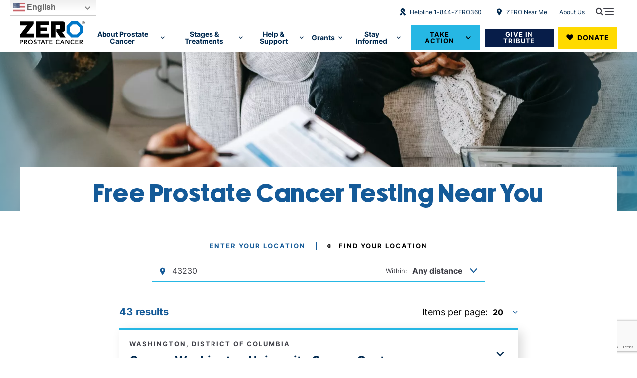

--- FILE ---
content_type: text/html; charset=UTF-8
request_url: https://zerocancer.org/help-and-support/free-prostate-cancer-testing-near-you?_page=2
body_size: 136324
content:
<!DOCTYPE html>
<html lang="en" dir="ltr" prefix="og: https://ogp.me/ns#" data-header-fixed="false">
  <head>
    <meta charset="utf-8" />
<meta name="description" content="PSA tests are a crucial tool for detecting prostate cancer. ZERO&#039;s mapping tool provides a list of locations that offer free or low-cost PSA testing." />
<link rel="canonical" href="https://zerocancer.org/help-and-support/free-prostate-cancer-testing-near-you" />
<meta name="Generator" content="Drupal 10 (https://www.drupal.org)" />
<meta name="MobileOptimized" content="width" />
<meta name="HandheldFriendly" content="true" />
<meta name="viewport" content="width=device-width, initial-scale=1.0" />
<link rel="alternate" hreflang="en" href="https://zerocancer.org/help-and-support/free-prostate-cancer-testing-near-you" />

    <link rel="icon" href="/themes/custom/zero/assets/pwa/icons/favicon.ico">
    <link rel="icon" href="/themes/custom/zero/assets/pwa/icons/favicon.svg" type="image/svg+xml">
    
    
    <title>Free Prostate Cancer Testing Near You | ZERO Prostate Cancer</title>
    <link rel="stylesheet" media="all" href="/sites/default/files/css/css_wWexybleH_KG9r-6VEkr_c2nSkqspjzehHrZ8k6rMq0.css?delta=0&amp;language=en&amp;theme=zero&amp;include=[base64]" />
<link rel="stylesheet" media="all" href="/sites/default/files/css/css_HkfNQF5OvU9eaV4dCbNCopq7pPgd5XPPDNMQhoUbO74.css?delta=1&amp;language=en&amp;theme=zero&amp;include=[base64]" />
<link rel="stylesheet" media="all" href="/webform/css/donate_hub/custom.css?t8v6qq" />
<link rel="stylesheet" media="all" href="/webform/css/eoy_2025/custom.css?t8v6qq" />
<link rel="stylesheet" media="all" href="/webform/css/form/custom.css?t8v6qq" />
<link rel="stylesheet" media="all" href="/webform/css/gtm_compliance/custom.css?t8v6qq" />
<link rel="stylesheet" media="all" href="/webform/css/h4c_giving_2025/custom.css?t8v6qq" />
<link rel="stylesheet" media="all" href="/webform/css/translate/custom.css?t8v6qq" />

    <script type="application/json" data-drupal-selector="drupal-settings-json">{"path":{"baseUrl":"\/","pathPrefix":"","currentPath":"node\/268","currentPathIsAdmin":false,"isFront":false,"currentLanguage":"en","currentQuery":{"_page":"2"}},"pluralDelimiter":"\u0003","suppressDeprecationErrors":true,"gtag":{"tagId":"","consentMode":false,"otherIds":[],"events":[],"additionalConfigInfo":[]},"ajaxPageState":{"libraries":"[base64]","theme":"zero","theme_token":null},"ajaxTrustedUrl":{"form_action_p_pvdeGsVG5zNF_XLGPTvYSKCf43t8qZYSwcfZl2uzM":true,"\/help-and-support\/free-prostate-cancer-testing-near-you?_page=2\u0026ajax_form=1":true},"gtm":{"tagId":null,"settings":{"data_layer":"dataLayer","include_classes":false,"allowlist_classes":"","blocklist_classes":"","include_environment":false,"environment_id":"","environment_token":""},"tagIds":["GTM-PCSFHJ"]},"clientside_validation_jquery":{"validate_all_ajax_forms":2,"force_validate_on_blur":false,"messages":{"required":"This field is required.","remote":"Please fix this field.","email":"Please enter a valid email address.","url":"Please enter a valid URL.","date":"Please enter a valid date.","dateISO":"Please enter a valid date (ISO).","number":"Please enter a valid number.","digits":"Please enter only digits.","equalTo":"Please enter the same value again.","maxlength":"Please enter no more than {0} characters.","minlength":"Please enter at least {0} characters.","rangelength":"Please enter a value between {0} and {1} characters long.","range":"Please enter a value between {0} and {1}.","max":"Please enter a value less than or equal to {0}.","min":"Please enter a value greater than or equal to {0}.","step":"Please enter a multiple of {0}."}},"zero":{"location":{"cookieEndpointPath":"\/api\/location\/cookies"}},"ajax":{"edit-captcha-response--2":{"callback":"recaptcha_v3_ajax_callback","event":"change","url":"\/help-and-support\/free-prostate-cancer-testing-near-you?_page=2\u0026ajax_form=1","httpMethod":"POST","dialogType":"ajax","submit":{"_triggering_element_name":"captcha_response"}},"edit-captcha-response":{"callback":"recaptcha_v3_ajax_callback","event":"change","url":"\/help-and-support\/free-prostate-cancer-testing-near-you?_page=2\u0026ajax_form=1","httpMethod":"POST","dialogType":"ajax","submit":{"_triggering_element_name":"captcha_response"}}},"user":{"uid":0,"permissionsHash":"8f918b1ee6b91c239d73778545e71be31787926730991d8c89da87c5ac84ef76"}}</script>
<script src="/sites/default/files/js/js_KGCUmc__13YkmuOwwvG2gXfMBXT0yvv_-sbkarLQeJI.js?scope=header&amp;delta=0&amp;language=en&amp;theme=zero&amp;include=[base64]"></script>
<script src="/modules/contrib/google_tag/js/gtag.js?t8v6qq"></script>
<script src="/modules/contrib/google_tag/js/gtm.js?t8v6qq"></script>


    <script>(function(w,d,s,n,a){if(!w[n]){var l='call,catch,on,once,set,then,track'
    .split(','),i,o=function(n){return'function'==typeof n?o.l.push([arguments])&&o
    :function(){return o.l.push([n,arguments])&&o}},t=d.getElementsByTagName(s)[0],
    j=d.createElement(s);j.async=!0;j.src='https://cdn.fundraiseup.com/widget/'+a;
    t.parentNode.insertBefore(j,t);o.s=Date.now();o.v=4;o.h=w.location.href;o.l=[];
    for(i=0;i<7;i++)o[l[i]]=o(l[i]);w[n]=o}
    })(window,document,'script','FundraiseUp','ALJNQUUW');</script>
  </head>

  <body class="path-node page-node-type-page">
        <a class="skiplink" href="#maincontent">Skip to main content</a>
    <noscript><iframe src="https://www.googletagmanager.com/ns.html?id=GTM-PCSFHJ"
                  height="0" width="0" style="display:none;visibility:hidden"></iframe></noscript>

      <div class="dialog-off-canvas-main-canvas" data-off-canvas-main-canvas>
    
<div id="block-zero-site-header-sticky" class="site-header-sticky" data-fixed="false" aria-hidden="true">
  <div class="site-header-sticky-wrapper">
    <div class="site-header-sticky-inner">

      <nav class="breadcrumbs" aria-label="Breadcrumb Navigation">
  <ul>
    <li>

        <a href="/help-and-support/free-prostate-cancer-testing-near-you" class="breadcrumb-item">Free Screenings</a>
        
      </li>  </ul>
</nav>


      <div class="site-header-sticky-buttons">

        <a href="https://donors.zerocancer.org/-/XQPZKPPF" class="site-header-sticky-cta-donate">Donate Now</a>
        <button
          class="side-menu-toggle js-side-menu-toggle"
          type="button"
          aria-label="Open Menu"
        ></button>

      </div>

      

    </div>
  </div>
</div>
<div id="block-zero-webform-2" class="block block-webform block-webform-block">
  
    
      <form class="webform-submission-form webform-submission-add-form webform-submission-form-form webform-submission-form-add-form webform-submission-form-node-268-form webform-submission-form-node-268-add-form js-webform-submit-once" data-drupal-selector="webform-submission-form-node-268-add-form" action="/help-and-support/free-prostate-cancer-testing-near-you?_page=2" method="post" id="webform-submission-form-node-268-add-form" accept-charset="UTF-8">
  
  <div id="edit-begin" class="js-form-item form-item js-form-type-processed-text form-type-processed-text js-form-item- form-item- form-no-label">
        <div id="js-only-form-wrapper"></div>
        </div>
<div id="edit-end" class="js-form-item form-item js-form-type-processed-text form-type-processed-text js-form-item- form-item- form-no-label">
        
        </div>
<input autocomplete="off" data-drupal-selector="form-bonxm4kxl-5bfh-9ncm9nk8uajjxcwsimv-sxhtx93s" type="hidden" name="form_build_id" value="form-bONxM4kXL_5BFh_9NCM9nk8UAJJXCWsiMV_SXHtx93s" />
<input data-drupal-selector="edit-webform-submission-form-node-268-add-form" type="hidden" name="form_id" value="webform_submission_form_node_268_add_form" />
<div data-drupal-selector="edit-actions" class="form-actions js-form-wrapper form-wrapper" id="edit-actions--2"><input class="webform-button--submit button button--primary js-form-submit form-submit" data-drupal-selector="edit-submit" type="submit" id="edit-submit" name="op" value="Submit" />

</div>


  
</form>

  </div>
<div id="block-zero-webform-5" class="block block-webform block-webform-block">
  
    
      <form class="webform-submission-form webform-submission-add-form webform-submission-donate-button-form webform-submission-donate-button-add-form webform-submission-donate-button-node-268-form webform-submission-donate-button-node-268-add-form js-webform-submit-once" data-drupal-selector="webform-submission-donate-button-node-268-add-form" action="/help-and-support/free-prostate-cancer-testing-near-you?_page=2" method="post" id="webform-submission-donate-button-node-268-add-form" accept-charset="UTF-8">
  
  <div id="edit-processed-text" class="js-form-item form-item js-form-type-processed-text form-type-processed-text js-form-item- form-item- form-no-label">
        
        </div>
<input autocomplete="off" data-drupal-selector="form-ov2kdp5bmu2auv6x2w8akfla3wxxaf3czcdxhw35t90" type="hidden" name="form_build_id" value="form-OV2KdP5bMu2AUV6X2W8AkFlA3wXXaF3cZcdXhw35t90" />
<input data-drupal-selector="edit-webform-submission-donate-button-node-268-add-form" type="hidden" name="form_id" value="webform_submission_donate_button_node_268_add_form" />


  
</form>

  </div>



<div class="page-container">

  
<div id="block-zero-webform-9" class="block block-webform block-webform-block">
  
    
      <form class="webform-submission-form webform-submission-add-form webform-submission-donate-hub-form webform-submission-donate-hub-add-form webform-submission-donate-hub-node-268-form webform-submission-donate-hub-node-268-add-form js-webform-submit-once" data-drupal-selector="webform-submission-donate-hub-node-268-add-form" action="/help-and-support/free-prostate-cancer-testing-near-you?_page=2" method="post" id="webform-submission-donate-hub-node-268-add-form" accept-charset="UTF-8">
  
  <div id="edit-processed-text--2" class="js-form-item form-item js-form-type-processed-text form-type-processed-text js-form-item- form-item- form-no-label">
        <div class="zpc-donate-wrap">
  <a href="#donate" class="zpc-donate-link" id="zpc-donate-trigger">
    <span class="zpc-donate-icon" aria-hidden="true">❤</span>
    <span class="zpc-donate-text">DONATE</span>
  </a>

  <ul class="zpc-donate-dropdown" id="zpc-donate-dropdown" aria-label="Donate options">
    <li><a href="#donate" data-zpc-action="donate">Donate Now</a></li>
    <li><a href="#daf" data-zpc-action="daf">Give with DAF</a></li>
  </ul>
</div>

<!-- SAFE DAF OVERLAY MARKUP FOR LIVE -->
<div id="zpc-daf-overlay" class="zpc-overlay" aria-hidden="true">
  <div class="zpc-overlay__dialog">
    <button class="zpc-overlay__close" data-zpc-close>×</button>
    <!--  will inject the chariot-tile into this slot from JS -->
    <div id="zpc-daf-slot">
      <!-- DAF will load here -->
    </div>
  </div>
</div>

        </div>
<input autocomplete="off" data-drupal-selector="form-pcoeoz0zlpnqp-ubi63-lbgtll4ygs45kugnulpry84" type="hidden" name="form_build_id" value="form-pcoeOZ0zlPNqP_uBI63-lBGtLL4yGs45kUgnuLPry84" />
<input data-drupal-selector="edit-webform-submission-donate-hub-node-268-add-form" type="hidden" name="form_id" value="webform_submission_donate_hub_node_268_add_form" />


  
</form>

  </div>
<div id="block-zero-webform-4" class="block block-webform block-webform-block">
  
    
      <form class="webform-submission-form webform-submission-add-form webform-submission-eoy-2025-form webform-submission-eoy-2025-add-form webform-submission-eoy-2025-node-268-form webform-submission-eoy-2025-node-268-add-form js-webform-submit-once" data-drupal-selector="webform-submission-eoy-2025-node-268-add-form" action="/help-and-support/free-prostate-cancer-testing-near-you?_page=2" method="post" id="webform-submission-eoy-2025-node-268-add-form" accept-charset="UTF-8">
  
  <div id="edit-wrapper" class="js-form-item form-item js-form-type-processed-text form-type-processed-text js-form-item- form-item- form-no-label">
        <div id="webform-popup-wrapper">
  <div id="webform-popup-inner"></div></div>
        </div>
<div id="edit-header-text" class="js-form-item form-item js-form-type-processed-text form-type-processed-text js-form-item- form-item- form-no-label">
        <h2 style="font-size: 48px; text-align: center; font-weight: bold; color: #071D49;">
 $75,000 HOLIDAY MATCH IS LIVE</h2>


        </div>
<div id="edit-intro-text" class="js-form-item form-item js-form-type-processed-text form-type-processed-text js-form-item- form-item- form-no-label">
        <div style="text-align:center;">
  <p style="font-size:1.1em; margin-bottom:15px;">
      Make a gift  during the season of giving!

  </p>

  <!-- Clickable Image -->
  <a href="https://donors.zerocancer.org/page/EOYGIVING25?utm_source=LMNC-EOY-Lightbox-1&amp;utm_medium=lightbox&amp;utm_campaign=EOYGiving2025" style="display:inline-block; text-decoration:none; border:0; outline:0;">
    <img src="http://support.zerocancer.org/images/content/pagebuilder/12-2025-Zero-EOY-Email-2__1_.gif" alt="EOY Giving 2025" style="display:block; margin:0 auto 15px auto; max-width:90%; height:auto; border-radius:6px;">
  </a>

  <!-- Donate Button -->
  <a href="https://donors.zerocancer.org/page/EOYGIVING25?utm_source=LMNC-EOY-Lightbox-1&amp;utm_medium=lightbox&amp;utm_campaign=EOYGiving2025" style="background-color:#0077C8; color:#ffffff; padding:12px 28px; font-size:1rem; text-decoration:none; border-radius:4px; display:inline-block; font-weight:bold;">
    Match Your Gift
  </a>
</div>

        </div>


  <input data-drupal-selector="edit-captcha-sid" type="hidden" name="captcha_sid" value="3968675" />
<input data-drupal-selector="edit-captcha-token" type="hidden" name="captcha_token" value="MaERyh_QGwYiN88Vy2gO9ex7Y8WVceJO_7p46q15Pfo" />
<input id="recaptcha-v3-token" class="recaptcha-v3-token" data-recaptcha-v3-action="default_threshold" data-recaptcha-v3-site-key="6Le_sn8nAAAAAD1MMkyeyd_tcUpbW8zmTsWKWOPZ" data-drupal-selector="edit-captcha-response" type="hidden" name="captcha_response" value="" />
<input data-drupal-selector="edit-is-recaptcha-v3" type="hidden" name="is_recaptcha_v3" value="1" />

<div id="edit-processed-text--2" class="js-form-item form-item js-form-type-processed-text form-type-processed-text js-form-item- form-item- form-no-label">
        

        </div>
<input autocomplete="off" data-drupal-selector="form-21u3rh-cm5gm9vxjqhbrnxvbxvq6yjwyw77otwqlkbq" type="hidden" name="form_build_id" value="form-21u3rh_CM5gM9VxJQHBrNxvbXvq6YjWYw77otWQLKbQ" />
<input data-drupal-selector="edit-webform-submission-eoy-2025-node-268-add-form" type="hidden" name="form_id" value="webform_submission_eoy_2025_node_268_add_form" />


  
</form>

  </div>
<div id="block-zero-webform-8" class="block block-webform block-webform-block">
  
    
      <form class="webform-submission-form webform-submission-add-form webform-submission-gtm-compliance-form webform-submission-gtm-compliance-add-form webform-submission-gtm-compliance-node-268-form webform-submission-gtm-compliance-node-268-add-form js-webform-submit-once" data-drupal-selector="webform-submission-gtm-compliance-node-268-add-form" action="/help-and-support/free-prostate-cancer-testing-near-you?_page=2" method="post" id="webform-submission-gtm-compliance-node-268-add-form" accept-charset="UTF-8">
  
  <div id="edit-processed-text--3" class="js-form-item form-item js-form-type-processed-text form-type-processed-text js-form-item- form-item- form-no-label">
        
        </div>
<input autocomplete="off" data-drupal-selector="form-wvdx1e2fq-ygrkt8-zfjblbeikgqzvvqp5jjk9x-e3i" type="hidden" name="form_build_id" value="form-WVDx1e2fQ-ygrKT8-ZfjblbEiKGqZVvQP5JJK9x-e3I" />
<input data-drupal-selector="edit-webform-submission-gtm-compliance-node-268-add-form" type="hidden" name="form_id" value="webform_submission_gtm_compliance_node_268_add_form" />


  
</form>

  </div>
<div id="block-zero-webform-11" class="block block-webform block-webform-block">
  
    
      <form class="webform-submission-form webform-submission-add-form webform-submission-h4c-giving-2025-form webform-submission-h4c-giving-2025-add-form webform-submission-h4c-giving-2025-node-268-form webform-submission-h4c-giving-2025-node-268-add-form js-webform-submit-once" data-drupal-selector="webform-submission-h4c-giving-2025-node-268-add-form" action="/help-and-support/free-prostate-cancer-testing-near-you?_page=2" method="post" id="webform-submission-h4c-giving-2025-node-268-add-form" accept-charset="UTF-8">
  
  <div id="edit-wrapper--2" class="js-form-item form-item js-form-type-processed-text form-type-processed-text js-form-item- form-item- form-no-label">
        <div id="webform-popup-wrapper-h4c">
  <div id="webform-popup-inner-h4c"></div></div>
        </div>
<div id="edit-header-text--2" class="js-form-item form-item js-form-type-processed-text form-type-processed-text js-form-item- form-item- form-no-label">
        <h2 style="font-size: 48px; text-align: center; font-weight: bold; color: #071D49;">
  HELP 🔓 $90,000 IN LIFESAVING SUPPORT 💙
 </h2>
<h4 style="font-size: 28px; text-align: center; font-weight: bold; color: #071D49;">ONE DAY ONLY: Help ZERO raise $20,000 </h4>
        </div>
<div id="edit-intro-text--2" class="js-form-item form-item js-form-type-processed-text form-type-processed-text js-form-item- form-item- form-no-label">
        <div style="text-align:center;">
  <p style="font-size:1.1em; margin-bottom:15px;">
 and unlock Harrity &amp; Harrity's $70,000 match!
  </p>

  <!-- Clickable Image -->
  <a href="https://donors.zerocancer.org/page/H4CEOY2025?utm_source=LMNC-H4C-Lightbox-2&amp;utm_medium=lightbox&amp;utm_campaign=H4CEOY2025" style="display:inline-block; text-decoration:none; border:0; outline:0;">
    <img src="https://zerocancer.org/sites/default/files/2025-12/H4C_2025_Landing%20copy.jpg" alt="H4C EOY Giving" style="display:block; margin:0 auto 15px auto; max-width:90%; height:auto; border-radius:6px;">
  </a>

  <!-- Donate Button -->
  <a href="https://donors.zerocancer.org/page/H4CEOY2025?utm_source=LMNC-H4C-Lightbox-2&amp;utm_medium=lightbox&amp;utm_campaign=H4CEOY2025" style="background-color:#0077C8; color:#ffffff; padding:12px 28px; font-size:1rem; text-decoration:none; border-radius:4px; display:inline-block; font-weight:bold;">
    Donate Now
  </a>
</div>

        </div>


  <input data-drupal-selector="edit-captcha-sid" type="hidden" name="captcha_sid" value="3968676" />
<input data-drupal-selector="edit-captcha-token" type="hidden" name="captcha_token" value="DrsS5MHSLE-2MDwZDl75b6jAvZ783yciK-Nj2ck_tro" />
<input id="recaptcha-v3-token--2" class="recaptcha-v3-token" data-recaptcha-v3-action="default_threshold" data-recaptcha-v3-site-key="6Le_sn8nAAAAAD1MMkyeyd_tcUpbW8zmTsWKWOPZ" data-drupal-selector="edit-captcha-response" type="hidden" name="captcha_response" value="" />
<input data-drupal-selector="edit-is-recaptcha-v3" type="hidden" name="is_recaptcha_v3" value="1" />

<div id="edit-processed-text--4" class="js-form-item form-item js-form-type-processed-text form-type-processed-text js-form-item- form-item- form-no-label">
        

        </div>
<input autocomplete="off" data-drupal-selector="form-tws4xd-eypt-1in8fx7yd-solmzkzfgn-d92ijui9cu" type="hidden" name="form_build_id" value="form-Tws4xd-eyPt-1IN8Fx7yd_SolMzKzFGn_d92IJuI9cU" />
<input data-drupal-selector="edit-webform-submission-h4c-giving-2025-node-268-add-form" type="hidden" name="form_id" value="webform_submission_h4c_giving_2025_node_268_add_form" />


  
</form>

  </div>



  <header  class="site-header">
  <div class="site-header-inner">
    <nav id="block-zero-header-utility-nav" class="site-header-utility" aria-label="Utility Navigation">
  <ul class="site-header-utility-items -contact">
    <li class="site-header-utility-item">
        <a href="tel:+1-1-844-9376360" class="icon-ribbon"><span>Helpline 1-844-ZERO360</span></a>
      </li>
    <li class="site-header-utility-item">
      <a href="/zero-near-me" class="icon-map-marker-radius-outline"><span>ZERO Near Me</span></a>
    </li>
  </ul>

  
                <ul class="site-header-utility-items menu">
              <li class="site-header-utility-item">
        <a href="/our-mission-impact" data-drupal-link-system-path="node/488">About Us</a>
              </li>
        </ul>
  


  <button
    class="side-menu-toggle -desktop js-side-menu-toggle"
    type="button"
    aria-label="Open Menu"
  ></button>
</nav>
<div id="block-zero-header-logo" class="site-header-logo">
  <a class="logo" href="/" aria-label="ZERO Prostate Cancer">
    <img src="/themes/custom/zero/assets/images/logo.svg" width="190" height="67" alt="ZERO Logo" loading="eager">
  </a>
</div>
<nav id="block-zero-header-main-nav" class="site-header-nav" aria-label="Main Site Navigation">
  
<ul class="site-header-nav-items">
      <li class="site-header-nav-item">
      <button class="site-header-nav-item-link js-site-header-nav-item-link" aria-expanded="false" data-dropdown="true" type="button">About Prostate Cancer</button>

      <div class="site-header-dropdown js-site-header-dropdown" aria-hidden="true">
          <div class="site-header-dropdown-inner">

                      <div class="site-header-dropdown-feature">

              <div class="cta-eyebrow"><a href="/about-prostate-cancer" data-drupal-link-system-path="node/11">About Prostate Cancer</a></div>

                <ul class="site-header-dropdown-link-list">
    
          <li>
        <a href="/risk-factors" data-drupal-link-system-path="node/459">Risk Factors</a>

              </li>
          <li>
        <a href="/psa-test" data-drupal-link-system-path="node/28">PSA Test &amp; Screening</a>

              </li>
          <li>
        <a href="/about-prostate-cancer/diagnosis" data-drupal-link-system-path="node/50">Biopsy &amp; Diagnosis</a>

              </li>
          <li>
        <a href="/about-prostate-cancer/symptoms" data-drupal-link-system-path="node/49">Symptoms</a>

              </li>
        </ul>
  
            </div>
          
          <div class="site-header-dropdown-lists">

            <div class="site-header-dropdown-list-left">

              <div class="cta-eyebrow"><span>Resources by type</span></div>

                  <ul class="site-header-dropdown-link-list">
    
          <li>
        <a href="/videos-and-webinars" data-drupal-link-system-path="node/14">Videos &amp; Webinars</a>

              </li>
          <li>
        <a href="/educational-materials" data-drupal-link-system-path="node/15">Educational Materials</a>

              </li>
          <li>
        <a href="/podcasts" data-drupal-link-system-path="node/786">Podcasts: All Episodes</a>

              </li>
        </ul>
  
            </div>

            <div class="site-header-dropdown-list-right">

              <div class="cta-eyebrow"><span>More information</span></div>

                  <ul class="site-header-dropdown-link-list">
    
          <li>
        <a href="/about-prostate-cancer/facts-statistics" data-drupal-link-system-path="node/45">Facts &amp; Statistics</a>

              </li>
          <li>
        <a href="/about-prostate-cancer/questions-for-your-doctor" data-drupal-link-system-path="node/38">Questions for Your Doctor</a>

              </li>
          <li>
        <a href="/about-prostate-cancer/health-equity" data-drupal-link-system-path="node/125">Health Equity</a>

              </li>
          <li>
        <a href="/about-prostate-cancer/diet-and-nutrition" data-drupal-link-system-path="node/53">Diet &amp; Nutrition</a>

              </li>
          <li>
        <a href="/about-prostate-cancer/healthcare-provider-resources" data-drupal-link-system-path="node/126">Healthcare Provider Resources</a>

              </li>
        </ul>
                
            </div>

          </div>

        </div>    </li>
      <li class="site-header-nav-item">
      <button class="site-header-nav-item-link js-site-header-nav-item-link" aria-expanded="false" data-dropdown="true" type="button">Stages &amp; Treatments</button>

      <div class="site-header-dropdown js-site-header-dropdown" aria-hidden="true">
          <div class="site-header-dropdown-inner">

                      <div class="site-header-dropdown-feature">

              <div class="cta-eyebrow"><a href="/stages-and-treatment" data-drupal-link-system-path="node/12">Stages &amp; Treatments</a></div>

                <ul class="site-header-dropdown-link-list">
    
          <li>
        <a href="/newly-diagnosed" data-drupal-link-system-path="node/44">Newly Diagnosed</a>

              </li>
          <li>
        <a href="/in-treatment" data-drupal-link-system-path="node/31">In Treatment</a>

              </li>
          <li>
        <a href="/survivorship" data-drupal-link-system-path="node/30">Survivorship</a>

              </li>
        </ul>
  
            </div>
          
          <div class="site-header-dropdown-lists">

            <div class="site-header-dropdown-list-left">

              <div class="cta-eyebrow"><span>Stages</span></div>

                  <ul class="site-header-dropdown-link-list">
    
          <li>
        <a href="/stages-and-grading" data-drupal-link-system-path="node/42">Staging &amp; Grading Overview</a>

              </li>
          <li>
        <a href="/stages-and-grades/localized-prostate-cancer" data-drupal-link-system-path="node/32">Early-Stage/Localized Prostate Cancer</a>

              </li>
          <li>
        <a href="/stages-and-treatment/advanced-prostate-cancer-information-center" data-drupal-link-system-path="node/34">Advanced Prostate Cancer</a>

              </li>
          <li>
        <a href="/stages-and-grades/metastatic-prostate-cancer" data-drupal-link-system-path="node/229">Metastasis</a>

              </li>
          <li>
        <a href="/stages-and-grades/recurrence" data-drupal-link-system-path="node/80">Recurrence</a>

              </li>
        </ul>
  
            </div>

            <div class="site-header-dropdown-list-right">

              <div class="cta-eyebrow"><span>Treatments</span></div>

                  <ul class="site-header-dropdown-link-list">
    
          <li>
        <a href="/treatment-options" data-drupal-link-system-path="node/66">Treatments Overview</a>

              </li>
          <li>
        <a href="/treatment-options/active-surveillance" data-drupal-link-system-path="node/283">Active Surveillance</a>

              </li>
          <li>
        <a href="/treatment-options/localized-prostate-cancer" data-drupal-link-system-path="node/274">Localized Treatment Options</a>

              </li>
          <li>
        <a href="/treatment-options/metastatic-treatments" data-drupal-link-system-path="node/281">Advanced Treatment Options</a>

              </li>
          <li>
        <a href="/treatment-options/clinical-trials" data-drupal-link-system-path="node/262">Clinical Trials</a>

              </li>
          <li>
        <a href="/treatment-options/side-effects" data-drupal-link-system-path="node/135">Side Effects</a>

              </li>
        </ul>
                
            </div>

          </div>

        </div>    </li>
      <li class="site-header-nav-item">
      <button class="site-header-nav-item-link js-site-header-nav-item-link" aria-expanded="false" data-dropdown="true" type="button">Help &amp; Support</button>

      <div class="site-header-dropdown js-site-header-dropdown" aria-hidden="true">
          <div class="site-header-dropdown-inner">

                      <div class="site-header-dropdown-feature">

              <div class="cta-eyebrow"><a href="/help-and-support" data-drupal-link-system-path="node/241">Help &amp; Support</a></div>

                <ul class="site-header-dropdown-link-list">
    
          <li>
        <a href="/help-and-support/ZERO360" data-drupal-link-system-path="node/244">Patient Support Helpline</a>

              </li>
          <li>
        <a href="/help-and-support/find-support-group" data-drupal-link-system-path="node/764">Find a Support Group</a>

              </li>
          <li>
        <a href="/help-and-support/free-prostate-cancer-testing-near-you" data-drupal-link-system-path="node/268">Free Screening</a>

              </li>
          <li>
        <a href="/educational-materials/request-free-resources-by-mail" data-drupal-link-system-path="node/722">Request Educational Materials</a>

              </li>
        </ul>
  
            </div>
          
          <div class="site-header-dropdown-lists">

            <div class="site-header-dropdown-list-left">

              <div class="cta-eyebrow"><span>More support</span></div>

                  <ul class="site-header-dropdown-link-list">
    
          <li>
        <a href="/help-and-support/online-peer-support" data-drupal-link-system-path="node/766">Online Peer Support</a>

              </li>
          <li>
        <a href="/help-and-support/financial-resources" data-drupal-link-system-path="node/198">Financial Resources</a>

              </li>
          <li>
        <a href="/help-and-support/mentors" data-drupal-link-system-path="node/245">MENtor Program</a>

              </li>
          <li>
        <a href="/zero-near-me" data-drupal-link-system-path="node/4">ZERO Near You</a>

              </li>
          <li>
        <a href="/help-and-support/find-clinical-trial" data-drupal-link-system-path="node/264">Clinical Trial Finder</a>

              </li>
        </ul>
  
            </div>

            <div class="site-header-dropdown-list-right">

              <div class="cta-eyebrow"><span>Additional resources for</span></div>

                  <ul class="site-header-dropdown-link-list">
    
          <li>
        <a href="/black-men" data-drupal-link-system-path="node/47">Black Men</a>

              </li>
          <li>
        <a href="/help-and-support/resources-for/veterans" data-drupal-link-system-path="node/484">Veterans</a>

              </li>
          <li>
        <a href="/help-and-support/resources-for/lgbtq" data-drupal-link-system-path="node/463">LGBTQIA+</a>

              </li>
          <li>
        <a href="/help-and-support/resources-for/caregivers" data-drupal-link-system-path="node/451">Caregivers &amp; Loved Ones</a>

              </li>
          <li>
        <a href="/help-and-support/support-groups/sgl-resources" data-drupal-link-system-path="node/767">Support Group Leaders</a>

              </li>
        </ul>
                
            </div>

          </div>

        </div>    </li>
      <li class="site-header-nav-item">
      <button class="site-header-nav-item-link js-site-header-nav-item-link" aria-expanded="false" data-dropdown="true" type="button">Grants</button>

      <div class="site-header-dropdown js-site-header-dropdown" aria-hidden="true">
          <div class="site-header-dropdown-inner">

                      <div class="site-header-dropdown-feature">

              <div class="cta-eyebrow"><a href="https://zerocancer.org/our-mission-impact/where-money-goes/community-grants">Grants</a></div>

                <ul class="site-header-dropdown-link-list">
    
          <li>
        <a href="https://zerocancer.org/community-grant-applications">Current Grants</a>

              </li>
        </ul>
  
            </div>
          
          <div class="site-header-dropdown-lists">

            <div class="site-header-dropdown-list-left">

              <div class="cta-eyebrow"><span>Community Grants</span></div>

                  <ul class="site-header-dropdown-link-list">
    
          <li>
        <a href="https://zerocancer.org/community-grant-applications#bayergrants">Bayer Community Innovation Grants</a>

              </li>
          <li>
        <a href="https://zerocancer.org/community-grant-applications#blitzgrants">Blitz the Barriers Grants</a>

              </li>
          <li>
        <a href="https://zerocancer.org/community-grant-applications#localgrants">Local Grants</a>

              </li>
        </ul>
  
            </div>

            <div class="site-header-dropdown-list-right">

                              



            </div>

          </div>

        </div>    </li>
      <li class="site-header-nav-item">
      <button class="site-header-nav-item-link js-site-header-nav-item-link" aria-expanded="false" data-dropdown="true" type="button">Stay Informed</button>

      <div class="site-header-dropdown js-site-header-dropdown" aria-hidden="true">
          <div class="site-header-dropdown-inner">

                      <div class="site-header-dropdown-feature">

              <div class="cta-eyebrow"><a href="/stay-informed" data-drupal-link-system-path="node/2227">Stay Informed</a></div>

                <ul class="site-header-dropdown-link-list">
    
          <li>
        <a href="/newsletters" data-drupal-link-system-path="node/75">Email Newsletters</a>

              </li>
          <li>
        <a href="/blog" data-drupal-link-system-path="node/1034">Blog</a>

              </li>
          <li>
        <a href="/stay-informed/podcasts" data-drupal-link-system-path="node/17">Podcasts</a>

              </li>
          <li>
        <a href="/stay-informed/prostate-cancer-news" data-drupal-link-system-path="node/290">Prostate Cancer News</a>

              </li>
          <li>
        <a href="/stay-informed/zero-in-the-news" data-drupal-link-system-path="node/16">ZERO in the News</a>

              </li>
          <li>
        <a href="/stay-informed/press-media-inquiries" data-drupal-link-system-path="node/6">Media Inquiries &amp; Press Releases</a>

              </li>
        </ul>
  
            </div>
          
          <div class="site-header-dropdown-lists">

            <div class="site-header-dropdown-list-left">

              <div class="cta-eyebrow"><span>Topics</span></div>

                  <ul class="site-header-dropdown-link-list">
    
          <li>
        <a href="/take-action/advocate/policy-priorities" data-drupal-link-system-path="node/768">Policy Priorities</a>

              </li>
          <li>
        <a href="/stay-informed/sexual-health" data-drupal-link-system-path="node/1030">Sexual Health</a>

              </li>
          <li>
        <a href="https://zerocancer.org/about-prostate-cancer/diet-and-nutrition">Health &amp; Nutrition</a>

              </li>
          <li>
        <a href="/search?_page=1&amp;keywords=&amp;_limit=20&amp;topics=27" data-drupal-link-query="{&quot;_limit&quot;:&quot;20&quot;,&quot;_page&quot;:&quot;1&quot;,&quot;keywords&quot;:&quot;&quot;,&quot;topics&quot;:&quot;27&quot;}" data-drupal-link-system-path="node/5">Health Equity</a>

              </li>
          <li>
        <a href="/stay-informed/mental-health-support-resources-prostate-cancer" data-drupal-link-system-path="node/70">Mental Health</a>

              </li>
          <li>
        <a href="/your-stories" data-drupal-link-system-path="node/502">Your Stories</a>

              </li>
        </ul>
  
            </div>

            <div class="site-header-dropdown-list-right">

                              <div class="site-header-dropdown-promo">
    <div class="cta-eyebrow">Sign up for our newsletter</div>
    <p>Stay informed with the latest prostate cancer news and ZERO updates.</p>

    <a href="/newsletters#sign-up" class="button" hreflang="en">Subscribe Now</a>


</div>
            </div>

          </div>

        </div>    </li>
  </ul>



  <div class="site-header-utility-buttons">
    <ul class="site-header-buttons">
      <li class="site-header-button">
            <button class="site-header-cta-dropdown js-site-header-nav-item-link" data-dropdown="true" type="button">Take Action</button>

            <div class="site-header-dropdown site-header-button-dropdown js-site-header-dropdown">

              <ul class="link-list">
                  <li><a href="/find-an-event" data-drupal-link-system-path="node/765">Attend an Event</a></li><li><a href="/take-action/advocate" data-drupal-link-system-path="node/238">Advocate</a></li><li><a href="/ways-to-give" data-drupal-link-system-path="node/156">Ways to Give</a></li><li><a href="/take-action/fundraise" data-drupal-link-system-path="node/161">Fundraise</a></li><li><a href="/take-action/become-partner" data-drupal-link-system-path="node/188">Partner with Us</a></li><li><a href="/take-action/volunteer" data-drupal-link-system-path="node/353">Volunteer</a></li><li><a href="https://zerocancer.org/shop-zero">Shop ZERO</a></li>                </ul>
              
              
            </div>
          </li>
      <li><a href="https://donors.zerocancer.org/-/XQPZKPPF" class="site-header-cta-donate">Donate Now</a></li>
      <li>
        <button
          class="side-menu-toggle -mobile js-side-menu-toggle"
          type="button"
          aria-label="Open Menu"
        ></button>
      </li>
    </ul>
  </div>

</nav>
<section id="block-zero-side-menu" class="side-menu" data-level="1" aria-hidden="true">

  <div class="side-menu-header">

    <div class="side-menu-search">
      <div class="cta-eyebrow">Search ZeroCancer.org</div>
      <form class="side-menu-search-input" method="GET" action="/search">
        <input type="search" id="side-menu-input" name="keywords" class="side-menu-input">
        <input type="submit" value="search" class="side-menu-submit">
      </form>
    </div>

        <button
      class="menu-close js-menu-close"
      type="button"
      aria-label="Close"
    ></button>

  </div>



    <button class="menu-back js-menu-back" type="button">Back</button>

  <div class="inner">

        <nav
      class="nav"
      aria-label="Side Navigation"
    >

            
<ul class="nav-main">

  <li class="side-menu-search">
    <div class="cta-eyebrow">Search ZeroCancer.org</div>
    <form class="side-menu-search-input" method="GET" action="/search">
      <input type="search" id="side-menu-input" name="keywords" class="side-menu-input">
      <input type="submit" value="search" class="side-menu-submit">
    </form>
  </li>

      <li>
      <button class="nav-main-link js-menu-next" type="button"><span>About Prostate Cancer</span></button>

            
                
                <div
          class="nav-main-panel"
          aria-hidden="true"
        >

                    <ul>
            <li>
                <ul class="side-menu-feature">
                  <li>
                    <div class="cta-eyebrow">
                      <a href="/about-prostate-cancer" data-drupal-link-system-path="node/11">About Prostate Cancer</a>
                    </div>
                  </li>
                                      <li class="side-menu-link-list-item">
                      <a href="/risk-factors" data-drupal-link-system-path="node/459">Risk Factors</a>
                    </li>
                                      <li class="side-menu-link-list-item">
                      <a href="/psa-test" data-drupal-link-system-path="node/28">PSA Test &amp; Screening</a>
                    </li>
                                      <li class="side-menu-link-list-item">
                      <a href="/about-prostate-cancer/diagnosis" data-drupal-link-system-path="node/50">Biopsy &amp; Diagnosis</a>
                    </li>
                                      <li class="side-menu-link-list-item">
                      <a href="/about-prostate-cancer/symptoms" data-drupal-link-system-path="node/49">Symptoms</a>
                    </li>
                                  </ul>
              </li><li>
                <ul class="side-menu-link-list">
                  <li>
                    <div class="cta-eyebrow">
                      <span>Resources by type</span>
                    </div>
                  </li>
                                      <li class="side-menu-link-list-item">
                      <a href="/videos-and-webinars" data-drupal-link-system-path="node/14">Videos &amp; Webinars</a>
                    </li>
                                      <li class="side-menu-link-list-item">
                      <a href="/educational-materials" data-drupal-link-system-path="node/15">Educational Materials</a>
                    </li>
                                      <li class="side-menu-link-list-item">
                      <a href="/podcasts" data-drupal-link-system-path="node/786">Podcasts: All Episodes</a>
                    </li>
                                  </ul>
              </li><li>
                <ul class="side-menu-link-list">
                  <li>
                    <div class="cta-eyebrow">
                      <span>More information</span>
                    </div>
                  </li>
                                      <li class="side-menu-link-list-item">
                      <a href="/about-prostate-cancer/facts-statistics" data-drupal-link-system-path="node/45">Facts &amp; Statistics</a>
                    </li>
                                      <li class="side-menu-link-list-item">
                      <a href="/about-prostate-cancer/questions-for-your-doctor" data-drupal-link-system-path="node/38">Questions for Your Doctor</a>
                    </li>
                                      <li class="side-menu-link-list-item">
                      <a href="/about-prostate-cancer/health-equity" data-drupal-link-system-path="node/125">Health Equity</a>
                    </li>
                                      <li class="side-menu-link-list-item">
                      <a href="/about-prostate-cancer/diet-and-nutrition" data-drupal-link-system-path="node/53">Diet &amp; Nutrition</a>
                    </li>
                                      <li class="side-menu-link-list-item">
                      <a href="/about-prostate-cancer/healthcare-provider-resources" data-drupal-link-system-path="node/126">Healthcare Provider Resources</a>
                    </li>
                                  </ul>
              </li>
                        



        </div>

      
    </li>
      <li>
      <button class="nav-main-link js-menu-next" type="button"><span>Stages &amp; Treatments</span></button>

            
                
                <div
          class="nav-main-panel"
          aria-hidden="true"
        >

                    <ul>
            <li>
                <ul class="side-menu-feature">
                  <li>
                    <div class="cta-eyebrow">
                      <a href="/stages-and-treatment" data-drupal-link-system-path="node/12">Stages &amp; Treatments</a>
                    </div>
                  </li>
                                      <li class="side-menu-link-list-item">
                      <a href="/newly-diagnosed" data-drupal-link-system-path="node/44">Newly Diagnosed</a>
                    </li>
                                      <li class="side-menu-link-list-item">
                      <a href="/in-treatment" data-drupal-link-system-path="node/31">In Treatment</a>
                    </li>
                                      <li class="side-menu-link-list-item">
                      <a href="/survivorship" data-drupal-link-system-path="node/30">Survivorship</a>
                    </li>
                                  </ul>
              </li><li>
                <ul class="side-menu-link-list">
                  <li>
                    <div class="cta-eyebrow">
                      <span>Stages</span>
                    </div>
                  </li>
                                      <li class="side-menu-link-list-item">
                      <a href="/stages-and-grading" data-drupal-link-system-path="node/42">Staging &amp; Grading Overview</a>
                    </li>
                                      <li class="side-menu-link-list-item">
                      <a href="/stages-and-grades/localized-prostate-cancer" data-drupal-link-system-path="node/32">Early-Stage/Localized Prostate Cancer</a>
                    </li>
                                      <li class="side-menu-link-list-item">
                      <a href="/stages-and-treatment/advanced-prostate-cancer-information-center" data-drupal-link-system-path="node/34">Advanced Prostate Cancer</a>
                    </li>
                                      <li class="side-menu-link-list-item">
                      <a href="/stages-and-grades/metastatic-prostate-cancer" data-drupal-link-system-path="node/229">Metastasis</a>
                    </li>
                                      <li class="side-menu-link-list-item">
                      <a href="/stages-and-grades/recurrence" data-drupal-link-system-path="node/80">Recurrence</a>
                    </li>
                                  </ul>
              </li><li>
                <ul class="side-menu-link-list">
                  <li>
                    <div class="cta-eyebrow">
                      <span>Treatments</span>
                    </div>
                  </li>
                                      <li class="side-menu-link-list-item">
                      <a href="/treatment-options" data-drupal-link-system-path="node/66">Treatments Overview</a>
                    </li>
                                      <li class="side-menu-link-list-item">
                      <a href="/treatment-options/active-surveillance" data-drupal-link-system-path="node/283">Active Surveillance</a>
                    </li>
                                      <li class="side-menu-link-list-item">
                      <a href="/treatment-options/localized-prostate-cancer" data-drupal-link-system-path="node/274">Localized Treatment Options</a>
                    </li>
                                      <li class="side-menu-link-list-item">
                      <a href="/treatment-options/metastatic-treatments" data-drupal-link-system-path="node/281">Advanced Treatment Options</a>
                    </li>
                                      <li class="side-menu-link-list-item">
                      <a href="/treatment-options/clinical-trials" data-drupal-link-system-path="node/262">Clinical Trials</a>
                    </li>
                                      <li class="side-menu-link-list-item">
                      <a href="/treatment-options/side-effects" data-drupal-link-system-path="node/135">Side Effects</a>
                    </li>
                                  </ul>
              </li>
                        



        </div>

      
    </li>
      <li>
      <button class="nav-main-link js-menu-next" type="button"><span>Help &amp; Support</span></button>

            
                
                <div
          class="nav-main-panel"
          aria-hidden="true"
        >

                    <ul>
            <li>
                <ul class="side-menu-feature">
                  <li>
                    <div class="cta-eyebrow">
                      <a href="/help-and-support" data-drupal-link-system-path="node/241">Help &amp; Support</a>
                    </div>
                  </li>
                                      <li class="side-menu-link-list-item">
                      <a href="/help-and-support/ZERO360" data-drupal-link-system-path="node/244">Patient Support Helpline</a>
                    </li>
                                      <li class="side-menu-link-list-item">
                      <a href="/help-and-support/find-support-group" data-drupal-link-system-path="node/764">Find a Support Group</a>
                    </li>
                                      <li class="side-menu-link-list-item">
                      <a href="/help-and-support/free-prostate-cancer-testing-near-you" data-drupal-link-system-path="node/268">Free Screening</a>
                    </li>
                                      <li class="side-menu-link-list-item">
                      <a href="/educational-materials/request-free-resources-by-mail" data-drupal-link-system-path="node/722">Request Educational Materials</a>
                    </li>
                                  </ul>
              </li><li>
                <ul class="side-menu-link-list">
                  <li>
                    <div class="cta-eyebrow">
                      <span>More support</span>
                    </div>
                  </li>
                                      <li class="side-menu-link-list-item">
                      <a href="/help-and-support/online-peer-support" data-drupal-link-system-path="node/766">Online Peer Support</a>
                    </li>
                                      <li class="side-menu-link-list-item">
                      <a href="/help-and-support/financial-resources" data-drupal-link-system-path="node/198">Financial Resources</a>
                    </li>
                                      <li class="side-menu-link-list-item">
                      <a href="/help-and-support/mentors" data-drupal-link-system-path="node/245">MENtor Program</a>
                    </li>
                                      <li class="side-menu-link-list-item">
                      <a href="/zero-near-me" data-drupal-link-system-path="node/4">ZERO Near You</a>
                    </li>
                                      <li class="side-menu-link-list-item">
                      <a href="/help-and-support/find-clinical-trial" data-drupal-link-system-path="node/264">Clinical Trial Finder</a>
                    </li>
                                  </ul>
              </li><li>
                <ul class="side-menu-link-list">
                  <li>
                    <div class="cta-eyebrow">
                      <span>Additional resources for</span>
                    </div>
                  </li>
                                      <li class="side-menu-link-list-item">
                      <a href="/black-men" data-drupal-link-system-path="node/47">Black Men</a>
                    </li>
                                      <li class="side-menu-link-list-item">
                      <a href="/help-and-support/resources-for/veterans" data-drupal-link-system-path="node/484">Veterans</a>
                    </li>
                                      <li class="side-menu-link-list-item">
                      <a href="/help-and-support/resources-for/lgbtq" data-drupal-link-system-path="node/463">LGBTQIA+</a>
                    </li>
                                      <li class="side-menu-link-list-item">
                      <a href="/help-and-support/resources-for/caregivers" data-drupal-link-system-path="node/451">Caregivers &amp; Loved Ones</a>
                    </li>
                                      <li class="side-menu-link-list-item">
                      <a href="/help-and-support/support-groups/sgl-resources" data-drupal-link-system-path="node/767">Support Group Leaders</a>
                    </li>
                                  </ul>
              </li>
                        



        </div>

      
    </li>
      <li>
      <button class="nav-main-link js-menu-next" type="button"><span>Grants</span></button>

            
                
                <div
          class="nav-main-panel"
          aria-hidden="true"
        >

                    <ul>
            <li>
                <ul class="side-menu-feature">
                  <li>
                    <div class="cta-eyebrow">
                      <a href="https://zerocancer.org/our-mission-impact/where-money-goes/community-grants">Grants</a>
                    </div>
                  </li>
                                      <li class="side-menu-link-list-item">
                      <a href="https://zerocancer.org/community-grant-applications">Current Grants</a>
                    </li>
                                  </ul>
              </li><li>
                <ul class="side-menu-link-list">
                  <li>
                    <div class="cta-eyebrow">
                      <span>Community Grants</span>
                    </div>
                  </li>
                                      <li class="side-menu-link-list-item">
                      <a href="https://zerocancer.org/community-grant-applications#bayergrants">Bayer Community Innovation Grants</a>
                    </li>
                                      <li class="side-menu-link-list-item">
                      <a href="https://zerocancer.org/community-grant-applications#blitzgrants">Blitz the Barriers Grants</a>
                    </li>
                                      <li class="side-menu-link-list-item">
                      <a href="https://zerocancer.org/community-grant-applications#localgrants">Local Grants</a>
                    </li>
                                  </ul>
              </li>
                        



        </div>

      
    </li>
      <li>
      <button class="nav-main-link js-menu-next" type="button"><span>Stay Informed</span></button>

            
                
                <div
          class="nav-main-panel"
          aria-hidden="true"
        >

                    <ul>
            <li>
                <ul class="side-menu-feature">
                  <li>
                    <div class="cta-eyebrow">
                      <a href="/stay-informed" data-drupal-link-system-path="node/2227">Stay Informed</a>
                    </div>
                  </li>
                                      <li class="side-menu-link-list-item">
                      <a href="/newsletters" data-drupal-link-system-path="node/75">Email Newsletters</a>
                    </li>
                                      <li class="side-menu-link-list-item">
                      <a href="/blog" data-drupal-link-system-path="node/1034">Blog</a>
                    </li>
                                      <li class="side-menu-link-list-item">
                      <a href="/stay-informed/podcasts" data-drupal-link-system-path="node/17">Podcasts</a>
                    </li>
                                      <li class="side-menu-link-list-item">
                      <a href="/stay-informed/prostate-cancer-news" data-drupal-link-system-path="node/290">Prostate Cancer News</a>
                    </li>
                                      <li class="side-menu-link-list-item">
                      <a href="/stay-informed/zero-in-the-news" data-drupal-link-system-path="node/16">ZERO in the News</a>
                    </li>
                                      <li class="side-menu-link-list-item">
                      <a href="/stay-informed/press-media-inquiries" data-drupal-link-system-path="node/6">Media Inquiries &amp; Press Releases</a>
                    </li>
                                  </ul>
              </li><li>
                <ul class="side-menu-link-list">
                  <li>
                    <div class="cta-eyebrow">
                      <span>Topics</span>
                    </div>
                  </li>
                                      <li class="side-menu-link-list-item">
                      <a href="/take-action/advocate/policy-priorities" data-drupal-link-system-path="node/768">Policy Priorities</a>
                    </li>
                                      <li class="side-menu-link-list-item">
                      <a href="/stay-informed/sexual-health" data-drupal-link-system-path="node/1030">Sexual Health</a>
                    </li>
                                      <li class="side-menu-link-list-item">
                      <a href="https://zerocancer.org/about-prostate-cancer/diet-and-nutrition">Health &amp; Nutrition</a>
                    </li>
                                      <li class="side-menu-link-list-item">
                      <a href="/search?_page=1&amp;keywords=&amp;_limit=20&amp;topics=27" data-drupal-link-query="{&quot;_limit&quot;:&quot;20&quot;,&quot;_page&quot;:&quot;1&quot;,&quot;keywords&quot;:&quot;&quot;,&quot;topics&quot;:&quot;27&quot;}" data-drupal-link-system-path="node/5">Health Equity</a>
                    </li>
                                      <li class="side-menu-link-list-item">
                      <a href="/stay-informed/mental-health-support-resources-prostate-cancer" data-drupal-link-system-path="node/70">Mental Health</a>
                    </li>
                                      <li class="side-menu-link-list-item">
                      <a href="/your-stories" data-drupal-link-system-path="node/502">Your Stories</a>
                    </li>
                                  </ul>
              </li>
                        <li class="side-menu-promo">
    <div class="cta-eyebrow">Sign up for our newsletter</div>
    <p>Stay informed with the latest prostate cancer news and ZERO updates.</p>

    <a href="/newsletters#sign-up" class="button" hreflang="en">Subscribe Now</a>


</li>
        </div>

      
    </li>
      <li>
      <button class="nav-main-link js-menu-next" type="button"><span>Take Action</span></button>

            
                
                <div
          class="nav-main-panel"
          aria-hidden="true"
        >

                    <ul>
            <li>
                <ul class="side-menu-feature">
                  <li>
                    <div class="cta-eyebrow">
                      <a href="/find-an-event" data-drupal-link-system-path="node/765">Attend an Event</a>
                    </div>
                  </li>
                                  </ul>
              </li><li>
                <ul class="side-menu-link-list">
                  <li>
                    <div class="cta-eyebrow">
                      <a href="/take-action/advocate" data-drupal-link-system-path="node/238">Advocate</a>
                    </div>
                  </li>
                                  </ul>
              </li><li>
                <ul class="side-menu-link-list">
                  <li>
                    <div class="cta-eyebrow">
                      <a href="/ways-to-give" data-drupal-link-system-path="node/156">Ways to Give</a>
                    </div>
                  </li>
                                  </ul>
              </li><li>
                <ul class="side-menu-link-list">
                  <li>
                    <div class="cta-eyebrow">
                      <a href="/take-action/fundraise" data-drupal-link-system-path="node/161">Fundraise</a>
                    </div>
                  </li>
                                  </ul>
              </li><li>
                <ul class="side-menu-link-list">
                  <li>
                    <div class="cta-eyebrow">
                      <a href="/take-action/become-partner" data-drupal-link-system-path="node/188">Partner with Us</a>
                    </div>
                  </li>
                                  </ul>
              </li><li>
                <ul class="side-menu-link-list">
                  <li>
                    <div class="cta-eyebrow">
                      <a href="/take-action/volunteer" data-drupal-link-system-path="node/353">Volunteer</a>
                    </div>
                  </li>
                                  </ul>
              </li><li>
                <ul class="side-menu-link-list">
                  <li>
                    <div class="cta-eyebrow">
                      <a href="https://zerocancer.org/shop-zero">Shop ZERO</a>
                    </div>
                  </li>
                                  </ul>
              </li>
                        



        </div>

      
    </li>
  
</ul>


            
                <ul class="nav-utility menu">
              <li>
        <a href="/our-mission-impact" data-drupal-link-system-path="node/488">About Us</a>
              </li>
        </ul>
  


    </nav>
  </div>

</section>
<div id="block-zero-webform-6" class="block block-webform block-webform-block">
  
    
      <form class="webform-submission-form webform-submission-add-form webform-submission-iheartradio-form webform-submission-iheartradio-add-form webform-submission-iheartradio-node-268-form webform-submission-iheartradio-node-268-add-form js-webform-submit-once" data-drupal-selector="webform-submission-iheartradio-node-268-add-form" action="/help-and-support/free-prostate-cancer-testing-near-you?_page=2" method="post" id="webform-submission-iheartradio-node-268-add-form" accept-charset="UTF-8">
  
  <input autocomplete="off" data-drupal-selector="form-99srr3zu4kwkxauth5b-d6mnzwsrvrwgf1gac3gmnru" type="hidden" name="form_build_id" value="form-99srR3zu4kWKxAUTh5B_d6mnzWSRvrWgf1GAc3GMNRU" />
<input data-drupal-selector="edit-webform-submission-iheartradio-node-268-add-form" type="hidden" name="form_id" value="webform_submission_iheartradio_node_268_add_form" />


  
</form>

  </div>

  </div>
</header>


  <main id="maincontent">
    <article class="grid-container">
      
<div data-drupal-messages-fallback class="hidden"></div>
  <header class="hero hero-search">
      <picture class="bg"><img loading="lazy" src="/sites/default/files/styles/1600x480/public/2023-08/testing-centers-hero.jpg.webp?itok=IuHBPZkv" width="1600" height="480" alt="Patient and doctor">
  </picture>



  <svg viewBox="0 0 1600 790" fill="none" xmlns="http://www.w3.org/2000/svg">
  <rect y="-488" width="2151" height="1278" fill="url(#paint0_radial_1365_21396)" fill-opacity="0.7"/>
  <defs>
    <radialGradient id="paint0_radial_1365_21396" cx="0" cy="0" r="1" gradientUnits="userSpaceOnUse" gradientTransform="translate(795.471 24.6663) rotate(43.9252) scale(973.967 1089.09)">
    <stop offset="0.583333" stop-color="#557DA0" stop-opacity="0"/>
    <stop offset="0.885417" stop-color="#3B9FBE"/>
    <stop offset="1" stop-color="#43739E"/>
    </radialGradient>
  </defs>
</svg>
</header>
<article class="hero-search-box">
  <div class="inner">
    <h1 class="h2 hero-search-heading">Free Prostate Cancer Testing Near You</h1>

          <div class="hero-search-text">
        <p>Access to prostate cancer <a href="/about-prostate-cancer/early-detection" data-entity-type="node" data-entity-uuid="3efc0937-757a-4870-98cc-958f08b68329" data-entity-substitution="canonical">screening saves lives</a>. To help people across the country find testing near them, we have compiled a national database of active prostate cancer testing sites and events.</p>
      </div>
      </div>
</article>
<article class="wysiwyg-content js-text-block">
    
    <p>Each of the providers, sites, or events in this search tool offer free or low-cost <a href="/psa-test" data-entity-type="node" data-entity-uuid="8ff2545b-b7cf-4730-8b8e-351bfddaab70" data-entity-substitution="canonical">PSA tests</a> at some point throughout the year. Please contact the site directly for more information. Testing dates and times may differ based on the provider’s availability and/or may include eligibility guidelines to qualify.</p><p><strong>Please Note:</strong> These testing facilities and events are operated by independent third-party healthcare providers and organizations, and are not owned, operated, or sponsored by ZERO Prostate Cancer. We provide this information as a resource to connect you with screening options in your community.</p><p>If you don’t see a PSA testing site close to you, that doesn't mean there isn't one. Some healthcare providers may offer free testing that we are not aware of. Please call your provider, or providers near you, to ask if they offer free testing. You can also visit this <a href="https://findahealthcenter.hrsa.gov/">website</a> to search for Federally-Qualified Health Centers (FQHC) near you that may provide free or reduced screenings.&nbsp;</p><p>If you are a service provider offering free prostate cancer testing or know of a free screening event, please contact <a href="mailto:info@zerocancer.org">info@zerocancer.org</a> with details.</p>  </article>

  <style>
.faceted-search-detailed {
    margin-top: 70px !important;
}
</style>

<script>
(function () {
  var DEBUG = true; // set false to silence logs

  function log() {
    if (!DEBUG) return;
    console.log.apply(console, ["[move testing_centers]"].concat([].slice.call(arguments)));
  }

  function findArticle() {
    return document.querySelector(
      'article.faceted-search-detailed[data-implementation="testing_centers"]'
    );
  }

  function findHeroText() {
    return document.querySelector(".hero-search-text");
  }

  function moveNow() {
    var article = findArticle();
    var hero = findHeroText();

    if (!article) { log("article not found yet"); return false; }
    if (!hero) { log("hero text not found yet"); return false; }

    // If already directly above hero, we’re done
    if (hero.previousElementSibling === article) {
      log("already positioned correctly");
      return true;
    }

    // Move article to sit immediately before hero text
    hero.parentNode.insertBefore(article, hero);
    article.setAttribute("data-moved-above-hero", "true");
    log("moved article above hero text ✅");
    return true;
  }

  // Try immediately
  moveNow();

  // Keep trying for up to 20s (covers delayed renders)
  var start = Date.now();
  var interval = setInterval(function () {
    var done = moveNow();
    if (done || Date.now() - start > 20000) {
      clearInterval(interval);
      log(done ? "done" : "timed out after 20s");
    }
  }, 250);

  // Observer: if either section re-renders after we move it, move it back again.
  var observer = new MutationObserver(function () {
    // Only attempt if both exist (cheap guard)
    if (findArticle() && findHeroText()) moveNow();
  });

  observer.observe(document.documentElement, { childList: true, subtree: true });

  // Stop observing after 30s to avoid overhead
  setTimeout(function () {
    observer.disconnect();
    log("observer disconnected");
  }, 30000);
})();

</script>  
  <article class="faceted-search-detailed faceted-search-testing" data-implementation="testing_centers" data-endpoint="/api/search/testing_centers" data-limit="20" data-total-pages="3" data-total-results="43" data-facets="[]">
  <div class="faceted-search-detailed-inner">

          <form class="faceted-search-detailed-form">
        <div class="dropdown-container">
          <div class="eyebrow enter-location" data-active="true" tabindex="0">Enter your location</div>
          <div class="eyebrow my-location" tabindex="0">
            <div class="icon-my-location"></div>
            <span>Find your location</span>
          </div>
        </div>
        <div class="input-container">
          <input class="faceted-search-detailed-input js-search-field" type="search" name="location" placeholder="Search..." value="43230">
          <button class="icon-map-marker-radius-outline" type="submit" aria-label="Search"></button>
          <div class="faceted-search-detailed-input-autocomplete-results"></div>
          <div class="distance">
            <span class="small">Within:</span>
            <fieldset class="faceted-search-detailed-facet fieldset" data-type="select">
              <select name="max_distance">
                <option value="0" selected>Any distance</option><option value="50">50 miles</option><option value="100">100 miles</option><option value="200">200 miles</option>              </select>
            </fieldset>
          </div>
        </div>
      </form>
    
    <div class="faceted-search-detailed-content-header-top">

                <div class="faceted-search-detailed-results-text faceted-search-results-text" aria-hidden="false">
          <span class="faceted-search-results-text-num">43</span>
          <span class="faceted-search-results-text-static">&puncsp;results </span>
        </div>

                <div class="faceted-search-detailed-results-limit js-fs-results-limit" aria-hidden="false">
            <label for="limit">Items per page:</label>
            <select name="_limit" id="limit">
              <option value="20" selected>20</option><option value="50">50</option><option value="500">500</option>            </select>
          </div>
      </div>
              <div class="faceted-search-detailed-no-results" aria-hidden="true">Your search did not return any results. Please try another search.</div>
        <div class="faceted-search-detailed-results">
        
<div class="accordion-dynamic-item">

  <button class="js-accordion-dynamic-item-trigger accordion-dynamic-item-trigger" aria-expanded="false">
    <div class="accordion-dynamic-item-image">

      
      <div>
                <div class="accordion-dynamic-item-eyebrow">Washington, District of Columbia</div>
        <h3 class="h4">George Washington University Cancer Center</h3>

              </div>
    </div>
    <div class="icon-chevron-down"></div>
  </button>

  <div class="accordion-dynamic-item-content" aria-hidden="true">
    <div class="accordion-dynamic-content-inner">
          <div class='accordion-dynamic-content-inner-flex accordion-dynamic-content-inner-event'>
      <div class='icon-check'></div>
      <div class='accordion-dynamic-content-inner-description'>Call to Schedule:  202-677-6962</div>
    </div>
        <div class="accordion-dynamic-content-inner-flex">
      <div class="icon-information-outline"></div>
      <div class="accordion-dynamic-content-inner-description wysiwyg-content"><p>Men between the ages of 40 and 70, without a history of prostate cancer, can receive a FREE prostate cancer screening, including a digital rectal exam and Prostate-Specific Antigen (PSA) blood test. Free screenings for colorectal cancer using the Hemoccult test are also available at the same time and location. <br />
<br />
Limited Availability. Register Today. To schedule an appointment for a FREE prostate cancer screening, call 202-741-3121. The GW Cancer Center offers a survivorship clinic for patients who have completed their cancer treatment.</p></div>
    </div>
  
  <div class="accordion-dynamic-content-inner-container">
    <div class="accordion-dynamic-content-inner-flex" data-half="true">
      <div class="icon-map-marker-radius-outline"></div>
      <div>
        <p class="accordion-dynamic-content-inner-bold">GW Medical Faculty Associates Building- Department of Urology</p>        <div class="wysiwyg-content"><p class="address" translate="no"><span class="address-line1">22nd and I Streets NW Suite 2-202</span><br>
<span class="locality">Washington</span>, <span class="administrative-area">DC</span> <span class="postal-code">20037</span><br>
<span class="country">United States</span></p></div>
  <p class="small accordion-dynamic-content-inner-copy" data-address="22nd and I Streets NW Suite 2-202
Washington, DC 20037
United States">Copy Location Address</p>
      </div>
    </div>

    <div class="accordion-dynamic-content-inner-flex" data-half="true">
        <div class="icon-date"></div>
        <div>
          <p class="accordion-dynamic-content-inner-bold">Hours of Operation</p>
          <div class="wysiwyg-content"><p>Offered the fourth Friday of every month before 3pm by appointment.</p>
</div>
        </div>
      </div>  </div>

      <div class="accordion-dynamic-content-inner-flex">
      <div class="icon-link"></div>
      <div>
        <a href="https://cancercenter.gwu.edu/specialties/prostate-cancer/free-prostate-cancer-screenings" class="thin-underline-base accordion-dynamic-content-inner-link"><span>cancercenter.gwu.edu/specialties/prostate-cancer/free-prostate-cancer-screenings</span></a>
      </div>
    </div>
      </div>
  </div>
</div>
<div class="accordion-dynamic-item">

  <button class="js-accordion-dynamic-item-trigger accordion-dynamic-item-trigger" aria-expanded="false">
    <div class="accordion-dynamic-item-image">

      
      <div>
                <div class="accordion-dynamic-item-eyebrow">Philadelphia, Pennsylvania</div>
        <h3 class="h4">Sidney Kimmel Cancer Center</h3>

              </div>
    </div>
    <div class="icon-chevron-down"></div>
  </button>

  <div class="accordion-dynamic-item-content" aria-hidden="true">
    <div class="accordion-dynamic-content-inner">
          <div class='accordion-dynamic-content-inner-flex accordion-dynamic-content-inner-event'>
      <div class='icon-check'></div>
      <div class='accordion-dynamic-content-inner-description'>For any questions, please contact us at 215-503-9673 or SKCCscreeningvan@jefferson.edu.</div>
    </div>
        <div class="accordion-dynamic-content-inner-flex">
      <div class="icon-information-outline"></div>
      <div class="accordion-dynamic-content-inner-description wysiwyg-content"><p>To register and find a screening event, please click below.<br />
</p></div>
    </div>
  
  <div class="accordion-dynamic-content-inner-container">
    <div class="accordion-dynamic-content-inner-flex" data-half="true">
      <div class="icon-map-marker-radius-outline"></div>
      <div>
        <p class="accordion-dynamic-content-inner-bold">Mobile Screening</p>        <div class="wysiwyg-content"><p class="address" translate="no"><span class="locality">Philadelphia</span>, <span class="administrative-area">PA</span><br>
<span class="country">United States</span></p></div>
  <p class="small accordion-dynamic-content-inner-copy" data-address="Philadelphia, PA
United States">Copy Location Address</p>
      </div>
    </div>

    <div class="accordion-dynamic-content-inner-flex" data-half="true">
        <div class="icon-date"></div>
        <div>
          <p class="accordion-dynamic-content-inner-bold">Hours of Operation</p>
          <div class="wysiwyg-content"><p>Dates, times, and locations vary</p>
</div>
        </div>
      </div>  </div>

      <div class="accordion-dynamic-content-inner-flex">
      <div class="icon-link"></div>
      <div>
        <a href="https://www.jeffersonhealth.org/your-health/classes-and-events/mobile-cancer-screenings" class="thin-underline-base accordion-dynamic-content-inner-link"><span>Find an Event</span></a>
      </div>
    </div>
      </div>
  </div>
</div>
<div class="accordion-dynamic-item">

  <button class="js-accordion-dynamic-item-trigger accordion-dynamic-item-trigger" aria-expanded="false">
    <div class="accordion-dynamic-item-image">

      
      <div>
                <div class="accordion-dynamic-item-eyebrow">Fort Worth, Texas</div>
        <h3 class="h4">Wheels for Wellness</h3>

              </div>
    </div>
    <div class="icon-chevron-down"></div>
  </button>

  <div class="accordion-dynamic-item-content" aria-hidden="true">
    <div class="accordion-dynamic-content-inner">
            <div class="accordion-dynamic-content-inner-flex">
      <div class="icon-information-outline"></div>
      <div class="accordion-dynamic-content-inner-description wysiwyg-content"><p>Wheels for Wellness, Inc. is a nonprofit foundation composed of men and women who have a passion for cars and healthy lifestyles. This includes an annual car show with free PSA screenings. Check their website for more information about future events.</p></div>
    </div>
  
  <div class="accordion-dynamic-content-inner-container">
    <div class="accordion-dynamic-content-inner-flex" data-half="true">
      <div class="icon-map-marker-radius-outline"></div>
      <div>
        <p class="accordion-dynamic-content-inner-bold">Downtown Fort Worth Benefit Car Show</p>        <div class="wysiwyg-content"><p class="address" translate="no"><span class="organization">Sundance Square, Downtown</span><br>
<span class="address-line1">6th &amp; Houston St.</span><br>
<span class="locality">Fort Worth</span>, <span class="administrative-area">TX</span> <span class="postal-code">76177</span><br>
<span class="country">United States</span></p></div>
  <p class="small accordion-dynamic-content-inner-copy" data-address="Sundance Square, Downtown
6th &amp;amp; Houston St.
Fort Worth, TX 76177
United States">Copy Location Address</p>
      </div>
    </div>

      </div>

      <div class="accordion-dynamic-content-inner-flex">
      <div class="icon-link"></div>
      <div>
        <a href="https://wheelsforwellness.org/benefit-car-show" class="thin-underline-base accordion-dynamic-content-inner-link"><span>wheelsforwellness.org</span></a>
      </div>
    </div>
      </div>
  </div>
</div>
<div class="accordion-dynamic-item">

  <button class="js-accordion-dynamic-item-trigger accordion-dynamic-item-trigger" aria-expanded="false">
    <div class="accordion-dynamic-item-image">

      
      <div>
                <div class="accordion-dynamic-item-eyebrow">Arizona</div>
        <h3 class="h4">Prostate On-Site Projects</h3>

              </div>
    </div>
    <div class="icon-chevron-down"></div>
  </button>

  <div class="accordion-dynamic-item-content" aria-hidden="true">
    <div class="accordion-dynamic-content-inner">
          <div class='accordion-dynamic-content-inner-flex accordion-dynamic-content-inner-event'>
      <div class='icon-check'></div>
      <div class='accordion-dynamic-content-inner-description'>Call 480-964-3013 or 1-800-828-6139 for more information and to find a screening location near you.</div>
    </div>
        <div class="accordion-dynamic-content-inner-flex">
      <div class="icon-information-outline"></div>
      <div class="accordion-dynamic-content-inner-description wysiwyg-content"><p>This organization has a mobile testing vehicle and hosts multiple screenings per year. Free for some and low-cost for others.<br />
<br />
Prostate On-Site Project is a mobile medical screening service that travels throughout Arizona offering prostate exams for the early detection of prostate cancer.</p></div>
    </div>
  
  <div class="accordion-dynamic-content-inner-container">
    <div class="accordion-dynamic-content-inner-flex" data-half="true">
      <div class="icon-map-marker-radius-outline"></div>
      <div>
        <p class="accordion-dynamic-content-inner-bold">Prostate On-Site Projects</p>        <div class="wysiwyg-content"><p class="address" translate="no"><span class="organization">Mobile Testing Unit</span><br>
<span class="administrative-area">AZ</span><br>
<span class="country">United States</span></p></div>
  <p class="small accordion-dynamic-content-inner-copy" data-address="Mobile Testing Unit
AZ
United States">Copy Location Address</p>
      </div>
    </div>

      </div>

      <div class="accordion-dynamic-content-inner-flex">
      <div class="icon-link"></div>
      <div>
        <a href="mailto:pop@prostatecheckup.com" class="thin-underline-base accordion-dynamic-content-inner-link"><span>contact  pop@prostatecheckup.com</span></a>
      </div>
    </div>
      </div>
  </div>
</div>
<div class="accordion-dynamic-item">

  <button class="js-accordion-dynamic-item-trigger accordion-dynamic-item-trigger" aria-expanded="false">
    <div class="accordion-dynamic-item-image">

      
      <div>
                <div class="accordion-dynamic-item-eyebrow">Bennington, Vermont</div>
        <h3 class="h4">Bennington Free Clinic</h3>

              </div>
    </div>
    <div class="icon-chevron-down"></div>
  </button>

  <div class="accordion-dynamic-item-content" aria-hidden="true">
    <div class="accordion-dynamic-content-inner">
          <div class='accordion-dynamic-content-inner-flex accordion-dynamic-content-inner-event'>
      <div class='icon-check'></div>
      <div class='accordion-dynamic-content-inner-description'>For more information call (802) 447-3711</div>
    </div>
        <div class="accordion-dynamic-content-inner-flex">
      <div class="icon-information-outline"></div>
      <div class="accordion-dynamic-content-inner-description wysiwyg-content"><p>Provides free physical exams to adults ages 64 or younger who do not have health insurance or have catastrophic-only health insurance that does not pay for preventive or primary care. Patients must meet clinic&#039;s income guidelines. Appointment preferred, but will see walk-ins as time permits for the Thursday evening clinic. Must have an appointment for Monday morning clinic.</p></div>
    </div>
  
  <div class="accordion-dynamic-content-inner-container">
    <div class="accordion-dynamic-content-inner-flex" data-half="true">
      <div class="icon-map-marker-radius-outline"></div>
      <div>
                <div class="wysiwyg-content"><p class="address" translate="no"><span class="address-line1">121 Depot Street</span><br>
<span class="locality">Bennington</span>, <span class="administrative-area">VT</span> <span class="postal-code">05201</span><br>
<span class="country">United States</span></p></div>
  <p class="small accordion-dynamic-content-inner-copy" data-address="121 Depot Street
Bennington, VT 05201
United States">Copy Location Address</p>
      </div>
    </div>

    <div class="accordion-dynamic-content-inner-flex" data-half="true">
        <div class="icon-date"></div>
        <div>
          <p class="accordion-dynamic-content-inner-bold">Hours of Operation</p>
          <div class="wysiwyg-content"><p>By appointment.</p>
<p>Thursdays: 6:00-9:00 pm</p>
<p>Third Monday each month: 10:00 am-12:00 pm</p>
<p>Fourth Monday each month: time varies</p>
</div>
        </div>
      </div>  </div>

      <div class="accordion-dynamic-content-inner-flex">
      <div class="icon-link"></div>
      <div>
        <a href="https://gbicsbennington.org/" class="thin-underline-base accordion-dynamic-content-inner-link"><span>gbicsbennington.org</span></a>
      </div>
    </div>
      </div>
  </div>
</div>
<div class="accordion-dynamic-item">

  <button class="js-accordion-dynamic-item-trigger accordion-dynamic-item-trigger" aria-expanded="false">
    <div class="accordion-dynamic-item-image">

      
      <div>
                <div class="accordion-dynamic-item-eyebrow">Topeka, Kansas</div>
        <h3 class="h4">Kansas Masonic Foundation</h3>

              </div>
    </div>
    <div class="icon-chevron-down"></div>
  </button>

  <div class="accordion-dynamic-item-content" aria-hidden="true">
    <div class="accordion-dynamic-content-inner">
          <div class='accordion-dynamic-content-inner-flex accordion-dynamic-content-inner-event'>
      <div class='icon-check'></div>
      <div class='accordion-dynamic-content-inner-description'>Call for an appointment: 785-357-7646</div>
    </div>
        <div class="accordion-dynamic-content-inner-flex">
      <div class="icon-information-outline"></div>
      <div class="accordion-dynamic-content-inner-description wysiwyg-content"><p>Provides cancer screenings throughout the region.</p></div>
    </div>
  
  <div class="accordion-dynamic-content-inner-container">
    <div class="accordion-dynamic-content-inner-flex" data-half="true">
      <div class="icon-map-marker-radius-outline"></div>
      <div>
        <p class="accordion-dynamic-content-inner-bold">Regional Testing</p>        <div class="wysiwyg-content"><p class="address" translate="no"><span class="organization">In partnership with University of Kansas</span><br>
<span class="locality">Topeka</span>, <span class="administrative-area">KS</span><br>
<span class="country">United States</span></p></div>
  <p class="small accordion-dynamic-content-inner-copy" data-address="In partnership with University of Kansas
Topeka, KS
United States">Copy Location Address</p>
      </div>
    </div>

      </div>

      <div class="accordion-dynamic-content-inner-flex">
      <div class="icon-link"></div>
      <div>
        <a href="https://kansasmasonic.foundation/program/free-mobile-cancer-screenings/" class="thin-underline-base accordion-dynamic-content-inner-link"><span>Learn More</span></a>
      </div>
    </div>
      </div>
  </div>
</div>
<div class="accordion-dynamic-item">

  <button class="js-accordion-dynamic-item-trigger accordion-dynamic-item-trigger" aria-expanded="false">
    <div class="accordion-dynamic-item-image">

      
      <div>
                <div class="accordion-dynamic-item-eyebrow">Newark, New Jersey</div>
        <h3 class="h4">Rutgers University Medical Center</h3>

              </div>
    </div>
    <div class="icon-chevron-down"></div>
  </button>

  <div class="accordion-dynamic-item-content" aria-hidden="true">
    <div class="accordion-dynamic-content-inner">
          <div class='accordion-dynamic-content-inner-flex accordion-dynamic-content-inner-event'>
      <div class='icon-check'></div>
      <div class='accordion-dynamic-content-inner-description'>Call (973) 972-7007 for more information. </div>
    </div>
        <div class="accordion-dynamic-content-inner-flex">
      <div class="icon-information-outline"></div>
      <div class="accordion-dynamic-content-inner-description wysiwyg-content"><p>Open to Essex County residents only.</p></div>
    </div>
  
  <div class="accordion-dynamic-content-inner-container">
    <div class="accordion-dynamic-content-inner-flex" data-half="true">
      <div class="icon-map-marker-radius-outline"></div>
      <div>
        <p class="accordion-dynamic-content-inner-bold">Rutgers University Medical Center</p>        <div class="wysiwyg-content"><p class="address" translate="no"><span class="address-line1">65 Bergen Street</span><br>
<span class="locality">Newark</span>, <span class="administrative-area">NJ</span> <span class="postal-code">07107</span><br>
<span class="country">United States</span></p></div>
  <p class="small accordion-dynamic-content-inner-copy" data-address="65 Bergen Street
Newark, NJ 07107
United States">Copy Location Address</p>
      </div>
    </div>

      </div>

      </div>
  </div>
</div>
<div class="accordion-dynamic-item">

  <button class="js-accordion-dynamic-item-trigger accordion-dynamic-item-trigger" aria-expanded="false">
    <div class="accordion-dynamic-item-image">

      
      <div>
                <div class="accordion-dynamic-item-eyebrow">Canton, Georgia</div>
        <h3 class="h4">Northside Hospital Cancer Institute Radiation Oncology - Cherokee</h3>

              </div>
    </div>
    <div class="icon-chevron-down"></div>
  </button>

  <div class="accordion-dynamic-item-content" aria-hidden="true">
    <div class="accordion-dynamic-content-inner">
          <div class='accordion-dynamic-content-inner-flex accordion-dynamic-content-inner-event'>
      <div class='icon-check'></div>
      <div class='accordion-dynamic-content-inner-description'>Call 404-531-4444 to schedule an appointment</div>
    </div>
        <div class="accordion-dynamic-content-inner-flex">
      <div class="icon-information-outline"></div>
      <div class="accordion-dynamic-content-inner-description wysiwyg-content"><p>• You must be between 45-75 and never had prostate cancer.<br />
• You must not have had a PSA (prostate specific antigen) blood test in the last 12 months.<br />
• Interpreters are available free of charge.<br />
• COVID-19 safety measures will be practiced according to CDC guidelines. </p></div>
    </div>
  
  <div class="accordion-dynamic-content-inner-container">
    <div class="accordion-dynamic-content-inner-flex" data-half="true">
      <div class="icon-map-marker-radius-outline"></div>
      <div>
        <p class="accordion-dynamic-content-inner-bold">Northside Hospital Cancer Institute</p>        <div class="wysiwyg-content"><p class="address" translate="no"><span class="address-line1">460 Northside Cherokee Blvd</span><br>
<span class="address-line2">Suite T10</span><br>
<span class="locality">Canton</span>, <span class="administrative-area">GA</span> <span class="postal-code">30115</span><br>
<span class="country">United States</span></p></div>
  <p class="small accordion-dynamic-content-inner-copy" data-address="460 Northside Cherokee Blvd
Suite T10
Canton, GA 30115
United States">Copy Location Address</p>
      </div>
    </div>

    <div class="accordion-dynamic-content-inner-flex" data-half="true">
        <div class="icon-date"></div>
        <div>
          <p class="accordion-dynamic-content-inner-bold">Hours of Operation</p>
          <div class="wysiwyg-content"><p>Thursday, March 12, 2026 at 5:30pm</p>
</div>
        </div>
      </div>  </div>

      <div class="accordion-dynamic-content-inner-flex">
      <div class="icon-link"></div>
      <div>
        <a href="https://www.northside.com/community-wellness/classes-events?ceSearchTag=Prostate%20Cancer%20Screenings&amp;ceSearchKeywords=" class="thin-underline-base accordion-dynamic-content-inner-link"><span>More information</span></a>
      </div>
    </div>
      </div>
  </div>
</div>
<div class="accordion-dynamic-item">

  <button class="js-accordion-dynamic-item-trigger accordion-dynamic-item-trigger" aria-expanded="false">
    <div class="accordion-dynamic-item-image">

      
      <div>
                <div class="accordion-dynamic-item-eyebrow">Conyers, Georgia</div>
        <h3 class="h4">Atlanta Cancer Care - Conyers</h3>

              </div>
    </div>
    <div class="icon-chevron-down"></div>
  </button>

  <div class="accordion-dynamic-item-content" aria-hidden="true">
    <div class="accordion-dynamic-content-inner">
          <div class='accordion-dynamic-content-inner-flex accordion-dynamic-content-inner-event'>
      <div class='icon-check'></div>
      <div class='accordion-dynamic-content-inner-description'>Call 404-531-4444 to schedule an appointment</div>
    </div>
        <div class="accordion-dynamic-content-inner-flex">
      <div class="icon-information-outline"></div>
      <div class="accordion-dynamic-content-inner-description wysiwyg-content"><p>• You must be between 45-75 and never had prostate cancer.<br />
• You must not have had a PSA (prostate specific antigen) blood test in the last 12 months.<br />
• Interpreters are available free of charge.<br />
• COVID-19 safety measures will be practiced according to CDC guidelines. </p></div>
    </div>
  
  <div class="accordion-dynamic-content-inner-container">
    <div class="accordion-dynamic-content-inner-flex" data-half="true">
      <div class="icon-map-marker-radius-outline"></div>
      <div>
        <p class="accordion-dynamic-content-inner-bold">Northside Hospital Cancer Institute</p>        <div class="wysiwyg-content"><p class="address" translate="no"><span class="address-line1">1498 Klondike Road SW</span><br>
<span class="address-line2">Suite 110</span><br>
<span class="locality">Conyers</span>, <span class="administrative-area">GA</span> <span class="postal-code">30094</span><br>
<span class="country">United States</span></p></div>
  <p class="small accordion-dynamic-content-inner-copy" data-address="1498 Klondike Road SW
Suite 110
Conyers, GA 30094
United States">Copy Location Address</p>
      </div>
    </div>

    <div class="accordion-dynamic-content-inner-flex" data-half="true">
        <div class="icon-date"></div>
        <div>
          <p class="accordion-dynamic-content-inner-bold">Hours of Operation</p>
          <div class="wysiwyg-content"><p>Thursday, August 20, 2026 at 5:30pm at Atlanta Cancer Care</p>
</div>
        </div>
      </div>  </div>

      <div class="accordion-dynamic-content-inner-flex">
      <div class="icon-link"></div>
      <div>
        <a href="https://www.northside.com/community-wellness/classes-events?ceSearchTag=Prostate%20Cancer%20Screenings&amp;ceSearchKeywords=" class="thin-underline-base accordion-dynamic-content-inner-link"><span>More information</span></a>
      </div>
    </div>
      </div>
  </div>
</div>
<div class="accordion-dynamic-item">

  <button class="js-accordion-dynamic-item-trigger accordion-dynamic-item-trigger" aria-expanded="false">
    <div class="accordion-dynamic-item-image">

      
      <div>
                <div class="accordion-dynamic-item-eyebrow">Alpharetta, Georgia</div>
        <h3 class="h4">Northside Hospital Cancer Institute Radiation Oncology - Preston Ridge</h3>

              </div>
    </div>
    <div class="icon-chevron-down"></div>
  </button>

  <div class="accordion-dynamic-item-content" aria-hidden="true">
    <div class="accordion-dynamic-content-inner">
          <div class='accordion-dynamic-content-inner-flex accordion-dynamic-content-inner-event'>
      <div class='icon-check'></div>
      <div class='accordion-dynamic-content-inner-description'>Call 404-531-4444 to schedule an appointment</div>
    </div>
        <div class="accordion-dynamic-content-inner-flex">
      <div class="icon-information-outline"></div>
      <div class="accordion-dynamic-content-inner-description wysiwyg-content"><p>• You must be between 45-75 and never had prostate cancer.<br />
• You must not have had a PSA (prostate specific antigen) blood test in the last 12 months.<br />
• Interpreters are available free of charge.<br />
• COVID-19 safety measures will be practiced according to CDC guidelines. </p></div>
    </div>
  
  <div class="accordion-dynamic-content-inner-container">
    <div class="accordion-dynamic-content-inner-flex" data-half="true">
      <div class="icon-map-marker-radius-outline"></div>
      <div>
        <p class="accordion-dynamic-content-inner-bold">Northside Hospital Cancer Institute</p>        <div class="wysiwyg-content"><p class="address" translate="no"><span class="address-line1">3330 Preston Ridge Road</span><br>
<span class="address-line2">Suite 100</span><br>
<span class="locality">Alpharetta</span>, <span class="administrative-area">GA</span> <span class="postal-code">30005</span><br>
<span class="country">United States</span></p></div>
  <p class="small accordion-dynamic-content-inner-copy" data-address="3330 Preston Ridge Road
Suite 100
Alpharetta, GA 30005
United States">Copy Location Address</p>
      </div>
    </div>

    <div class="accordion-dynamic-content-inner-flex" data-half="true">
        <div class="icon-date"></div>
        <div>
          <p class="accordion-dynamic-content-inner-bold">Hours of Operation</p>
          <div class="wysiwyg-content"><p>Thursday, July 23, 2026 at 5:30pm</p>
</div>
        </div>
      </div>  </div>

      <div class="accordion-dynamic-content-inner-flex">
      <div class="icon-link"></div>
      <div>
        <a href="https://www.northside.com/community-wellness/classes-events?ceSearchTag=Prostate%20Cancer%20Screenings&amp;ceSearchKeywords=" class="thin-underline-base accordion-dynamic-content-inner-link"><span>More information</span></a>
      </div>
    </div>
      </div>
  </div>
</div>
<div class="accordion-dynamic-item">

  <button class="js-accordion-dynamic-item-trigger accordion-dynamic-item-trigger" aria-expanded="false">
    <div class="accordion-dynamic-item-image">

      
      <div>
                <div class="accordion-dynamic-item-eyebrow">Lawrenceville, Georgia</div>
        <h3 class="h4">Northside Hospital Gwinnett Cancer Support Center - Gwinnett</h3>

              </div>
    </div>
    <div class="icon-chevron-down"></div>
  </button>

  <div class="accordion-dynamic-item-content" aria-hidden="true">
    <div class="accordion-dynamic-content-inner">
          <div class='accordion-dynamic-content-inner-flex accordion-dynamic-content-inner-event'>
      <div class='icon-check'></div>
      <div class='accordion-dynamic-content-inner-description'>Call 404-531-4444 to schedule an appointment</div>
    </div>
        <div class="accordion-dynamic-content-inner-flex">
      <div class="icon-information-outline"></div>
      <div class="accordion-dynamic-content-inner-description wysiwyg-content"><p>• You must be between 45-75 and never had prostate cancer.<br />
• You must not have had a PSA (prostate specific antigen) blood test in the last 12 months.<br />
• Interpreters are available free of charge.<br />
• COVID-19 safety measures will be practiced according to CDC guidelines. </p></div>
    </div>
  
  <div class="accordion-dynamic-content-inner-container">
    <div class="accordion-dynamic-content-inner-flex" data-half="true">
      <div class="icon-map-marker-radius-outline"></div>
      <div>
        <p class="accordion-dynamic-content-inner-bold">Northside Hospital Cancer Institute </p>        <div class="wysiwyg-content"><p class="address" translate="no"><span class="address-line1">631 Professional Drive</span><br>
<span class="address-line2">Suite 210</span><br>
<span class="locality">Lawrenceville</span>, <span class="administrative-area">GA</span> <span class="postal-code">30046</span><br>
<span class="country">United States</span></p></div>
  <p class="small accordion-dynamic-content-inner-copy" data-address="631 Professional Drive
Suite 210
Lawrenceville, GA 30046
United States">Copy Location Address</p>
      </div>
    </div>

    <div class="accordion-dynamic-content-inner-flex" data-half="true">
        <div class="icon-date"></div>
        <div>
          <p class="accordion-dynamic-content-inner-bold">Hours of Operation</p>
          <div class="wysiwyg-content"><p>Thursday, April 16, 2026 at 5:30pm</p>
</div>
        </div>
      </div>  </div>

      <div class="accordion-dynamic-content-inner-flex">
      <div class="icon-link"></div>
      <div>
        <a href="https://www.northside.com/community-wellness/classes-events?ceSearchTag=Prostate%20Cancer%20Screenings&amp;ceSearchKeywords=" class="thin-underline-base accordion-dynamic-content-inner-link"><span>More information</span></a>
      </div>
    </div>
      </div>
  </div>
</div>
<div class="accordion-dynamic-item">

  <button class="js-accordion-dynamic-item-trigger accordion-dynamic-item-trigger" aria-expanded="false">
    <div class="accordion-dynamic-item-image">

      
      <div>
                <div class="accordion-dynamic-item-eyebrow">Atlanta, Georgia</div>
        <h3 class="h4">Northside Hospital Cancer Institute Radiation Oncology - Atlanta</h3>

              </div>
    </div>
    <div class="icon-chevron-down"></div>
  </button>

  <div class="accordion-dynamic-item-content" aria-hidden="true">
    <div class="accordion-dynamic-content-inner">
          <div class='accordion-dynamic-content-inner-flex accordion-dynamic-content-inner-event'>
      <div class='icon-check'></div>
      <div class='accordion-dynamic-content-inner-description'>Call 404-531-4444 to schedule an appointment</div>
    </div>
        <div class="accordion-dynamic-content-inner-flex">
      <div class="icon-information-outline"></div>
      <div class="accordion-dynamic-content-inner-description wysiwyg-content"><p>• You must be between 45-75 and never had prostate cancer.<br />
• You must not have had a PSA (prostate specific antigen) blood test in the last 12 months.<br />
• Interpreters are available free of charge.<br />
• COVID-19 safety measures will be practiced according to CDC guidelines. </p></div>
    </div>
  
  <div class="accordion-dynamic-content-inner-container">
    <div class="accordion-dynamic-content-inner-flex" data-half="true">
      <div class="icon-map-marker-radius-outline"></div>
      <div>
        <p class="accordion-dynamic-content-inner-bold">Northside Hospital Cancer Institute</p>        <div class="wysiwyg-content"><p class="address" translate="no"><span class="address-line1">1000 Johnson Ferry Road NE</span><br>
<span class="locality">Atlanta</span>, <span class="administrative-area">GA</span> <span class="postal-code">30342</span><br>
<span class="country">United States</span></p></div>
  <p class="small accordion-dynamic-content-inner-copy" data-address="1000 Johnson Ferry Road NE
Atlanta, GA 30342
United States">Copy Location Address</p>
      </div>
    </div>

    <div class="accordion-dynamic-content-inner-flex" data-half="true">
        <div class="icon-date"></div>
        <div>
          <p class="accordion-dynamic-content-inner-bold">Hours of Operation</p>
          <div class="wysiwyg-content"><p>Thursday, September 24, 2026 at 5:30pm at Northside Hospital Cancer Institute Radiation Oncology- Atlanta</p>
</div>
        </div>
      </div>  </div>

      <div class="accordion-dynamic-content-inner-flex">
      <div class="icon-link"></div>
      <div>
        <a href="https://www.northside.com/community-wellness/classes-events?ceSearchTag=Prostate%20Cancer%20Screenings&amp;ceSearchKeywords=" class="thin-underline-base accordion-dynamic-content-inner-link"><span>More information</span></a>
      </div>
    </div>
      </div>
  </div>
</div>
<div class="accordion-dynamic-item">

  <button class="js-accordion-dynamic-item-trigger accordion-dynamic-item-trigger" aria-expanded="false">
    <div class="accordion-dynamic-item-image">

      
      <div>
                <div class="accordion-dynamic-item-eyebrow">Pennsylvania</div>
        <h3 class="h4">Penn Medicine</h3>

              </div>
    </div>
    <div class="icon-chevron-down"></div>
  </button>

  <div class="accordion-dynamic-item-content" aria-hidden="true">
    <div class="accordion-dynamic-content-inner">
            <div class="accordion-dynamic-content-inner-flex">
      <div class="icon-information-outline"></div>
      <div class="accordion-dynamic-content-inner-description wysiwyg-content"><p>Provides free PSA tests at community prostate cancer screening events. To learn more or schedule an appointment, fill out their online contact form or call 1-800-789-7366 (PENN).</p></div>
    </div>
  
  <div class="accordion-dynamic-content-inner-container">
    <div class="accordion-dynamic-content-inner-flex" data-half="true">
      <div class="icon-map-marker-radius-outline"></div>
      <div>
        <p class="accordion-dynamic-content-inner-bold">Penn Medicine</p>        <div class="wysiwyg-content"><p class="address" translate="no"><span class="organization">Penn Medicine Abramson Cancer Center</span><br>
<span class="administrative-area">PA</span><br>
<span class="country">United States</span></p></div>
  <p class="small accordion-dynamic-content-inner-copy" data-address="Penn Medicine Abramson Cancer Center
PA
United States">Copy Location Address</p>
      </div>
    </div>

      </div>

      <div class="accordion-dynamic-content-inner-flex">
      <div class="icon-link"></div>
      <div>
        <a href="https://www.pennmedicine.org/prostatescreening" class="thin-underline-base accordion-dynamic-content-inner-link"><span>To register and sign up for an event click here.</span></a>
      </div>
    </div>
      </div>
  </div>
</div>
<div class="accordion-dynamic-item">

  <button class="js-accordion-dynamic-item-trigger accordion-dynamic-item-trigger" aria-expanded="false">
    <div class="accordion-dynamic-item-image">

      
      <div>
                <div class="accordion-dynamic-item-eyebrow">Fort Worth, Texas</div>
        <h3 class="h4">Fort Worth Prostate Cancer Screening</h3>

              </div>
    </div>
    <div class="icon-chevron-down"></div>
  </button>

  <div class="accordion-dynamic-item-content" aria-hidden="true">
    <div class="accordion-dynamic-content-inner">
          <div class='accordion-dynamic-content-inner-flex accordion-dynamic-content-inner-event'>
      <div class='icon-check'></div>
      <div class='accordion-dynamic-content-inner-description'>Call 817-288-9970 to make an appointment</div>
    </div>
        <div class="accordion-dynamic-content-inner-flex">
      <div class="icon-information-outline"></div>
      <div class="accordion-dynamic-content-inner-description wysiwyg-content"><p>We offer a blood test to screen for prostate cancer at our Fort Worth Facility and on our Mobile Screening Clinic. Schedule an appointment by calling 817-288-9970. All screening services are free for uninsured men and those who qualify. If you have current prostate issues or prior diagnosis of cancer, please call 817-288-9970 to speak to a nurse navigator.<br />
<br />
</p></div>
    </div>
  
  <div class="accordion-dynamic-content-inner-container">
    <div class="accordion-dynamic-content-inner-flex" data-half="true">
      <div class="icon-map-marker-radius-outline"></div>
      <div>
        <p class="accordion-dynamic-content-inner-bold">Moncrief Cancer Institute</p>        <div class="wysiwyg-content"><p class="address" translate="no"><span class="address-line1">400 W. Magnolia Ave</span><br>
<span class="locality">Fort Worth</span>, <span class="administrative-area">TX</span> <span class="postal-code">76104</span><br>
<span class="country">United States</span></p></div>
  <p class="small accordion-dynamic-content-inner-copy" data-address="400 W. Magnolia Ave
Fort Worth, TX 76104
United States">Copy Location Address</p>
      </div>
    </div>

    <div class="accordion-dynamic-content-inner-flex" data-half="true">
        <div class="icon-date"></div>
        <div>
          <p class="accordion-dynamic-content-inner-bold">Hours of Operation</p>
          <div class="wysiwyg-content"><p>By appointment</p>
</div>
        </div>
      </div>  </div>

      <div class="accordion-dynamic-content-inner-flex">
      <div class="icon-link"></div>
      <div>
        <a href="https://www.moncrief.com/prostate-cancer-screening" class="thin-underline-base accordion-dynamic-content-inner-link"><span>More information</span></a>
      </div>
    </div>
      </div>
  </div>
</div>
<div class="accordion-dynamic-item">

  <button class="js-accordion-dynamic-item-trigger accordion-dynamic-item-trigger" aria-expanded="false">
    <div class="accordion-dynamic-item-image">

      
      <div>
                <div class="accordion-dynamic-item-eyebrow">Virginia</div>
        <h3 class="h4">Riverside Health</h3>

              </div>
    </div>
    <div class="icon-chevron-down"></div>
  </button>

  <div class="accordion-dynamic-item-content" aria-hidden="true">
    <div class="accordion-dynamic-content-inner">
          <div class='accordion-dynamic-content-inner-flex accordion-dynamic-content-inner-event'>
      <div class='icon-check'></div>
      <div class='accordion-dynamic-content-inner-description'>Call 1-800-520-7006 to register</div>
    </div>
        <div class="accordion-dynamic-content-inner-flex">
      <div class="icon-information-outline"></div>
      <div class="accordion-dynamic-content-inner-description wysiwyg-content"><p>Riverside Health offers free prostate cancer screening events. Call or visit their website for more information. <br />
<br />
By appointment only. Call 1-800-520-7006 to register!</p></div>
    </div>
  
  <div class="accordion-dynamic-content-inner-container">
    <div class="accordion-dynamic-content-inner-flex" data-half="true">
      <div class="icon-map-marker-radius-outline"></div>
      <div>
                <div class="wysiwyg-content"><p class="address" translate="no"><span class="administrative-area">VA</span><br>
<span class="country">United States</span></p></div>
  <p class="small accordion-dynamic-content-inner-copy" data-address="VA
United States">Copy Location Address</p>
      </div>
    </div>

      </div>

      <div class="accordion-dynamic-content-inner-flex">
      <div class="icon-link"></div>
      <div>
        <a href="https://www.riversideonline.com/medical-services/cancer-care/types-of-cancer-we-treat/prostate-cancer/screening-and-early-diagnosis/free-prostate-cancer-screenings" class="thin-underline-base accordion-dynamic-content-inner-link"><span>Learn more</span></a>
      </div>
    </div>
      </div>
  </div>
</div>
<div class="accordion-dynamic-item">

  <button class="js-accordion-dynamic-item-trigger accordion-dynamic-item-trigger" aria-expanded="false">
    <div class="accordion-dynamic-item-image">

      
      <div>
                <div class="accordion-dynamic-item-eyebrow">Greer, South Carolina</div>
        <h3 class="h4">Gibbs Cancer Center - Pelham</h3>

              </div>
    </div>
    <div class="icon-chevron-down"></div>
  </button>

  <div class="accordion-dynamic-item-content" aria-hidden="true">
    <div class="accordion-dynamic-content-inner">
          <div class='accordion-dynamic-content-inner-flex accordion-dynamic-content-inner-event'>
      <div class='icon-check'></div>
      <div class='accordion-dynamic-content-inner-description'>Registration is required</div>
    </div>
        <div class="accordion-dynamic-content-inner-flex">
      <div class="icon-information-outline"></div>
      <div class="accordion-dynamic-content-inner-description wysiwyg-content"><p>Do you qualify for this screening?<br />
-Are you a man aged 50-70<br />
-Have no primary care doctor<br />
-Do not have insurance<br />
-Have not had a PSA draw in the past year<br />
<br />
If you meet the above criteria, you qualify for this screening. The screening consists of only a blood draw and results are provided in 7-14 days.<br />
<br />
To register use the link below or call 864-530-6561</p></div>
    </div>
  
  <div class="accordion-dynamic-content-inner-container">
    <div class="accordion-dynamic-content-inner-flex" data-half="true">
      <div class="icon-map-marker-radius-outline"></div>
      <div>
                <div class="wysiwyg-content"><p class="address" translate="no"><span class="address-line1">2759 South Carolina 14</span><br>
<span class="address-line2">Conference rooms A&amp;B, First floor</span><br>
<span class="locality">Greer</span>, <span class="administrative-area">SC</span> <span class="postal-code">29650</span><br>
<span class="country">United States</span></p></div>
  <p class="small accordion-dynamic-content-inner-copy" data-address="2759 South Carolina 14
Conference rooms A&amp;amp;B, First floor
Greer, SC 29650
United States">Copy Location Address</p>
      </div>
    </div>

    <div class="accordion-dynamic-content-inner-flex" data-half="true">
        <div class="icon-date"></div>
        <div>
          <p class="accordion-dynamic-content-inner-bold">Hours of Operation</p>
          <div class="wysiwyg-content"><p>March 13th, 2025<br />
Hours: 5:30 pm - 7:00 pm</p>
</div>
        </div>
      </div>  </div>

      <div class="accordion-dynamic-content-inner-flex">
      <div class="icon-link"></div>
      <div>
        <a href="https://www.eventbrite.com/e/prostate-cancer-screening-pelham-tickets-1975602930547?aff=erelexpmlt" class="thin-underline-base accordion-dynamic-content-inner-link"><span>Register here</span></a>
      </div>
    </div>
      </div>
  </div>
</div>
<div class="accordion-dynamic-item">

  <button class="js-accordion-dynamic-item-trigger accordion-dynamic-item-trigger" aria-expanded="false">
    <div class="accordion-dynamic-item-image">

      
      <div>
                <div class="accordion-dynamic-item-eyebrow">Buffalo, New York</div>
        <h3 class="h4">EDDY - Mobile Cancer Screening</h3>

              </div>
    </div>
    <div class="icon-chevron-down"></div>
  </button>

  <div class="accordion-dynamic-item-content" aria-hidden="true">
    <div class="accordion-dynamic-content-inner">
            <div class="accordion-dynamic-content-inner-flex">
      <div class="icon-information-outline"></div>
      <div class="accordion-dynamic-content-inner-description wysiwyg-content"><p>EDDY is a mobile cancer screening program operated by Roswell Park Comprehensive Cancer Center. Visit their website to find upcoming mobile screening locations and schedules.<br />
</p></div>
    </div>
  
  <div class="accordion-dynamic-content-inner-container">
    <div class="accordion-dynamic-content-inner-flex" data-half="true">
      <div class="icon-map-marker-radius-outline"></div>
      <div>
        <p class="accordion-dynamic-content-inner-bold">Roswell Park Comprehensive Cancer Center</p>        <div class="wysiwyg-content"><p class="address" translate="no"><span class="locality">Buffalo</span>, <span class="administrative-area">NY</span> <span class="postal-code">14203</span><br>
<span class="country">United States</span></p></div>
  <p class="small accordion-dynamic-content-inner-copy" data-address="Buffalo, NY 14203
United States">Copy Location Address</p>
      </div>
    </div>

      </div>

      <div class="accordion-dynamic-content-inner-flex">
      <div class="icon-link"></div>
      <div>
        <a href="https://www.roswellpark.org/eddy" class="thin-underline-base accordion-dynamic-content-inner-link"><span>Learn More</span></a>
      </div>
    </div>
      </div>
  </div>
</div>
<div class="accordion-dynamic-item">

  <button class="js-accordion-dynamic-item-trigger accordion-dynamic-item-trigger" aria-expanded="false">
    <div class="accordion-dynamic-item-image">

      
      <div>
                <div class="accordion-dynamic-item-eyebrow">Miami, Florida</div>
        <h3 class="h4">Sylvester Game Changer Vehicles</h3>

              </div>
    </div>
    <div class="icon-chevron-down"></div>
  </button>

  <div class="accordion-dynamic-item-content" aria-hidden="true">
    <div class="accordion-dynamic-content-inner">
            <div class="accordion-dynamic-content-inner-flex">
      <div class="icon-information-outline"></div>
      <div class="accordion-dynamic-content-inner-description wysiwyg-content"><p>Sylvester Comprehensive Cancer Center’s Game Changer mobile vehicles provide community-based prostate cancer screening and outreach. Visit their website and events calendar to find upcoming mobile screening locations and schedules.<br />
</p></div>
    </div>
  
  <div class="accordion-dynamic-content-inner-container">
    <div class="accordion-dynamic-content-inner-flex" data-half="true">
      <div class="icon-map-marker-radius-outline"></div>
      <div>
        <p class="accordion-dynamic-content-inner-bold">Sylvester Comprehensive Cancer Center</p>        <div class="wysiwyg-content"><p class="address" translate="no"><span class="locality">Miami</span>, <span class="administrative-area">FL</span> <span class="postal-code">33136</span><br>
<span class="country">United States</span></p></div>
  <p class="small accordion-dynamic-content-inner-copy" data-address="Miami, FL 33136
United States">Copy Location Address</p>
      </div>
    </div>

      </div>

      <div class="accordion-dynamic-content-inner-flex">
      <div class="icon-link"></div>
      <div>
        <a href="https://umiamihealth.org/en/sylvester-comprehensive-cancer-center/research/community-outreach-activity/game-changer-vehicles" class="thin-underline-base accordion-dynamic-content-inner-link"><span>Learn More</span></a>
      </div>
    </div>
      </div>
  </div>
</div>
<div class="accordion-dynamic-item">

  <button class="js-accordion-dynamic-item-trigger accordion-dynamic-item-trigger" aria-expanded="false">
    <div class="accordion-dynamic-item-image">

      
      <div>
                <div class="accordion-dynamic-item-eyebrow">St. Louis, Missouri</div>
        <h3 class="h4">Siteman Cancer Center</h3>

              </div>
    </div>
    <div class="icon-chevron-down"></div>
  </button>

  <div class="accordion-dynamic-item-content" aria-hidden="true">
    <div class="accordion-dynamic-content-inner">
          <div class='accordion-dynamic-content-inner-flex accordion-dynamic-content-inner-event'>
      <div class='icon-check'></div>
      <div class='accordion-dynamic-content-inner-description'>To make an appointment, call PECaD at 314-970-4308</div>
    </div>
        <div class="accordion-dynamic-content-inner-flex">
      <div class="icon-information-outline"></div>
      <div class="accordion-dynamic-content-inner-description wysiwyg-content"><p>Siteman Cancer Center offers free PSA screening vouchers for men age 40 and over. Vouchers can be used for free PSA screenings at the lab in the Center for Advanced Medicine (CAM) or at Christian Hospital. Walk-ins are available, but appointments are preferred. To make an appointment, call PECaD at 314-970-4308 or request a PSA Screening Voucher.<br />
</p></div>
    </div>
  
  <div class="accordion-dynamic-content-inner-container">
    <div class="accordion-dynamic-content-inner-flex" data-half="true">
      <div class="icon-map-marker-radius-outline"></div>
      <div>
        <p class="accordion-dynamic-content-inner-bold">Siteman Cancer Center</p>        <div class="wysiwyg-content"><p class="address" translate="no"><span class="locality">St. Louis</span>, <span class="administrative-area">MO</span> <span class="postal-code">63110</span><br>
<span class="country">United States</span></p></div>
  <p class="small accordion-dynamic-content-inner-copy" data-address="St. Louis, MO 63110
United States">Copy Location Address</p>
      </div>
    </div>

    <div class="accordion-dynamic-content-inner-flex" data-half="true">
        <div class="icon-date"></div>
        <div>
          <p class="accordion-dynamic-content-inner-bold">Hours of Operation</p>
          <div class="wysiwyg-content"><p>Screening availability varies; appointments preferred.</p>
</div>
        </div>
      </div>  </div>

      <div class="accordion-dynamic-content-inner-flex">
      <div class="icon-link"></div>
      <div>
        <a href="https://siteman.wustl.edu/prevention/pecad/outreach-and-education/" class="thin-underline-base accordion-dynamic-content-inner-link"><span>Learn More</span></a>
      </div>
    </div>
      </div>
  </div>
</div>
<div class="accordion-dynamic-item">

  <button class="js-accordion-dynamic-item-trigger accordion-dynamic-item-trigger" aria-expanded="false">
    <div class="accordion-dynamic-item-image">

      
      <div>
                <div class="accordion-dynamic-item-eyebrow">Atlanta, Georgia</div>
        <h3 class="h4">Mobile Prostate Cancer Screening</h3>

              </div>
    </div>
    <div class="icon-chevron-down"></div>
  </button>

  <div class="accordion-dynamic-item-content" aria-hidden="true">
    <div class="accordion-dynamic-content-inner">
            <div class="accordion-dynamic-content-inner-flex">
      <div class="icon-information-outline"></div>
      <div class="accordion-dynamic-content-inner-description wysiwyg-content"><p>This is a mobile prostate cancer screening program. Visit the Emory Winship Cancer Institute website to view the mobile screening unit schedule and locations.<br />
</p></div>
    </div>
  
  <div class="accordion-dynamic-content-inner-container">
    <div class="accordion-dynamic-content-inner-flex" data-half="true">
      <div class="icon-map-marker-radius-outline"></div>
      <div>
        <p class="accordion-dynamic-content-inner-bold">Emory Winship Cancer Institute</p>        <div class="wysiwyg-content"><p class="address" translate="no"><span class="locality">Atlanta</span>, <span class="administrative-area">GA</span> <span class="postal-code">30303</span><br>
<span class="country">United States</span></p></div>
  <p class="small accordion-dynamic-content-inner-copy" data-address="Atlanta, GA 30303
United States">Copy Location Address</p>
      </div>
    </div>

      </div>

      <div class="accordion-dynamic-content-inner-flex">
      <div class="icon-link"></div>
      <div>
        <a href="https://winshipcancer.emory.edu/cancer-types-and-treatments/prostate-cancer/screening/mobile.php" class="thin-underline-base accordion-dynamic-content-inner-link"><span>Learn More</span></a>
      </div>
    </div>
      </div>
  </div>
</div>
      </div>
    <div class="flex">
                <nav aria-label="Pagination" class="pagination" aria-hidden="false">
  <button class="pagination-prev" type="button"><span class="sr-text">Previous Page</span></button>
  <div class="pagination-pages">
    <a href="/help-and-support/free-prostate-cancer-testing-near-you?_page=1" data-value="1"><span class="sr-text">Page </span>1</a>
      <a href="#" data-value="2" data-current="true"><span class="sr-text">Page </span>2</a>
      <a href="/help-and-support/free-prostate-cancer-testing-near-you?_page=3" data-value="3"><span class="sr-text">Page </span>3</a>
        </div>
  <button class="pagination-next" type="button"><span class="sr-text">Next Page</span></button>
</nav>


                <div class="faceted-search-detailed-results-limit js-fs-results-limit" aria-hidden="false">
          <label for="limit">Items per page:</label>
          <select name="_limit" id="limit">
            <option value="20" selected>20</option><option value="50">50</option><option value="500">500</option>          </select>
        </div>      </div>
  </div>
</article>




    </article>
  </main>

  <footer class="footer">
  <div id="block-zero-email-subscription-footer" class="footer-email">
  <div class="inner">
    <div class="footer-email-container">

            <div class="footer-email-content" id="">
        <h4 class="heading-white">Get the latest updates</h4>

        <div class="footer-webform-block">
          <form class="webform-submission-form webform-submission-add-form webform-submission-email-sign-up-form webform-submission-email-sign-up-add-form webform-submission-email-sign-up-node-268-form webform-submission-email-sign-up-node-268-add-form js-webform-submit-once" data-drupal-selector="webform-submission-email-sign-up-node-268-add-form" action="/help-and-support/free-prostate-cancer-testing-near-you?_page=2" method="post" id="webform-submission-email-sign-up-node-268-add-form" accept-charset="UTF-8">
  
  <div class="js-form-item form-item js-form-type-email form-type-email js-form-item-email form-item-email">
      <label for="edit-email" class="js-form-required form-required">Enter your email</label>
        <input data-drupal-selector="edit-email" data-msg-email="Enter your email does not contain a valid email." data-msg-maxlength="Enter your email field has a maximum length of 254." data-msg-required="Enter your email field is required." type="email" id="edit-email" name="email" value="" size="60" maxlength="254" class="form-email required" required="required" aria-required="true" />

        </div>
<div class="js-form-item form-item js-form-type-textfield form-type-textfield js-form-item-referral-source form-item-referral-source">
      <label for="edit-referral-source">Where did you learn about us?</label>
        <input data-drupal-selector="edit-referral-source" data-msg-maxlength="Where did you learn about us? field has a maximum length of 255." type="text" id="edit-referral-source" name="referral_source" value="" size="60" maxlength="255" class="form-text" />

        </div>
<input autocomplete="off" data-drupal-selector="form-mggo1wwawusyf2pppjp8alxzvtintb0zsg96i3jlx8k" type="hidden" name="form_build_id" value="form-MGgO1WwawusYf2pPPJP8alxZvtinTB0zsg96i3JLX8k" />
<input data-drupal-selector="edit-webform-submission-email-sign-up-node-268-add-form" type="hidden" name="form_id" value="webform_submission_email_sign_up_node_268_add_form" />
<div data-drupal-selector="edit-actions" class="form-actions js-form-wrapper form-wrapper" id="edit-actions--13"><input class="webform-button--submit button button--primary js-form-submit form-submit" data-drupal-selector="edit-submit" type="submit" id="edit-submit--7" name="op" value="Submit" />

</div>


  
</form>

        </div>
      </div>

            <div class="footer-email-content">
        <h4 class="heading-white">Stay connected</h4>
        <nav class="footer-block-social" aria-label="Social Media Links">
          <ul>
                          <li><a href="https://www.facebook.com/ZeroProstateCancer" class="icon-facebook" target="_blank" rel="noopener" aria-label="facebook"><span class="sr-text">facebook</span></a></li>
                          <li><a href="https://www.instagram.com/zeroprostatecancer" class="icon-insta" target="_blank" rel="noopener" aria-label="instagram"><span class="sr-text">instagram</span></a></li>
                          <li><a href="https://www.youtube.com/@zeroprostatecancer" class="icon-youtube" target="_blank" rel="noopener" aria-label="youtube"><span class="sr-text">youtube</span></a></li>
                          <li><a href="https://www.linkedin.com/company/zeroprostatecancer" class="icon-linkedin" target="_blank" rel="noopener" aria-label="linkedin"><span class="sr-text">linkedin</span></a></li>
                      </ul>
        </nav>
      </div>

      
    </div>
  </div>
</div>
<div id="block-zero-upper-footer" class="footer-blocks">
  <div class="inner">
    <div class="footer-blocks-container">

            <div class="footer-block">
        <a class="footer-block-logo" href="/" aria-label="ZERO Prostate Cancer">
          <img src="/themes/custom/zero/assets/images/logo.svg" width="230" height="81" alt="ZERO Logo">
        </a>
        <div class="footer-block-contact">
          <div class="footer-block-contact-info">Physical address:         </div><div class="footer-block-contact-info">515 King St., Suite 310      </div><div class="footer-block-contact-info">Alexandria, VA 22314</div>        </div>
        <div class="footer-block-contact">
            <div class="footer-block-contact-info">Mailing address: </div><div class="footer-block-contact-info">201 N. Union St., Mailbox 110</div><div class="footer-block-contact-info">Alexandria, VA 22314  </div>          </div>        <div class="footer-block-contact flex">
          <div class="footer-block-contact-info"><a href="tel:+1-202-463-9455">(202) 463-9455</a></div>
          <div class="footer-block-contact-info"> <a href="mailto:info@zerocancer.org">info@zerocancer.org</a></div>
        </div>
      </div>

            <div class="footer-block">
        <div class="footer-block-eyebrow footer-block-eyebrow-grey">Explore more</div>
        <nav class="footer-block-nav" aria-label="Footer Navigation">
          
                <ul class="footer-block-nav-links menu">
              <li>
        <a href="/newly-diagnosed" data-drupal-link-system-path="node/44">Newly Diagnosed</a>
              </li>
          <li>
        <a href="/help-and-support/find-support-group" data-drupal-link-system-path="node/764">Support Group Finder</a>
              </li>
          <li>
        <a href="/find-an-event" data-drupal-link-system-path="node/765">Upcoming Events</a>
              </li>
          <li>
        <a href="/help-and-support/free-prostate-cancer-testing-near-you" data-drupal-link-system-path="node/268">Free Screenings</a>
              </li>
          <li>
        <a href="/stay-informed/press-media-inquiries" data-drupal-link-system-path="node/6">For Press &amp; Media</a>
              </li>
          <li>
        <a href="/take-action/volunteer" data-drupal-link-system-path="node/353">Volunteer</a>
              </li>
          <li>
        <a href="/ways-to-give" data-drupal-link-system-path="node/156">Ways to Give</a>
              </li>
          <li>
        <a href="https://support.zerocancer.org/site/SPageNavigator/RunWalk_Home">Run/Walks</a>
              </li>
          <li>
        <a href="/take-action/fundraise" data-drupal-link-system-path="node/161">Fundraise</a>
              </li>
          <li>
        <a href="/take-action/advocate" data-drupal-link-system-path="node/238">Advocate</a>
              </li>
          <li>
        <a href="/careers" data-drupal-link-system-path="node/155">Careers</a>
              </li>
        </ul>
  

        </nav>
      </div>

            <div class="footer-block">
        <div class="footer-block-eyebrow">Give Hope Now</div>        <h3 class="heading-blue">People with prostate cancer need your help more than ever.</h3>
        <a href="https://donors.zerocancer.org/-/XQPZKPPF" class="button button-heart">Donate</a>
      </div>

      
    </div>
  </div>
</div>
<div id="block-zero-footer-logos" class="footer-logos">
  <div class="inner">
    <div class="footer-logos-container">
      <h4 class="heading-blue">ZERO Prostate Cancer, EIN: 59-3400922</h4>
      <div class="footer-logos-items">
                              <div class="footer-logos-items-svg footer-logos-items-url"><a href="https://give.org/charity-reviews/national/cancer/zero-the-end-of-prostate-cancer-in-alexandria-va-4525">  <picture>
    <img width="125" height="59" alt="BBB Accredited Charity Logo" loading="lazy" src="/sites/default/files/2024-03/bbb-logo-2023.svg" />
  </picture>
</a></div>
                                        <div class="footer-logos-items-svg footer-logos-items-url"><a href="https://www.charitynavigator.org/ein/593400922">  <picture>
    <img width="125" height="125" alt="Charity Navigator 4-Star Award" loading="lazy" src="/sites/default/files/2023-08/charity-navigator-4-star_0.svg" />
  </picture>
</a></div>
                                        <div class="footer-logos-items-svg footer-logos-items-url"><a href="https://www.guidestar.org/profile/shared/3b441c50-2efb-4edb-8baf-cc9a16a58937">  <picture>
    <img width="125" height="125" alt="Candid/Guidestar 2025 Platinum Transparency Award" loading="lazy" src="/sites/default/files/2025-04/candid-seal-platinum-2025%20%284%29.svg" />
  </picture>
</a></div>
                                        <div class="footer-logos-items-svg footer-logos-items-url"><a href="https://greatnonprofits.org/org/zero-prostate-cancer">    <picture><img loading="lazy" src="/sites/default/files/styles/125xy/public/2023-11/2023-top-rated-awards-badge-hi-res.png.webp?itok=cxXDOt7Z" width="125" height="94" alt="Greatnonprofits.org 2023 Top-Rated Charity logo">
  </picture>


</a></div>
                                        <div class="footer-logos-items-svg footer-logos-items-url"><a href="https://thenonprofittimes.com/npt_articles/the-2024-best-npos-to-work-for-data-shows-satisfaction-slipping-in-some-areas/">  <picture>
    <img width="125" height="97" alt="Logo: NPT&#039;s Best Nonprofits to Work For 2024" loading="lazy" src="/sites/default/files/2024-07/NPT%27s%20Best%20Nonprofits%20to%20Work%20For%202024.svg" />
  </picture>
</a></div>
                        </div>
    </div>
  </div>
</div>
<div id="block-zero-legal-footer" class="footer-copyright">
  <div class="inner">
    <div class="footer-copyright-container">
      <nav aria-label="Footer Navigation">
        
                <ul class="footer-copyright-links menu">
              <li>
        <a href="/zeros-standards-excellence" class="footer-copyright-color small" data-drupal-link-system-path="node/60">Standards of Excellence</a>
              </li>
          <li>
        <a href="/privacy-policy" class="footer-copyright-color small" data-drupal-link-system-path="node/903">Privacy Policy</a>
              </li>
        </ul>
  

      </nav>
      <div class="footer-copyright-color small">&copy; Copyright  2026 ZERO Prostate Cancer. All rights reserved.</div>
    </div>

    
  </div>
</div>
<div id="block-zero-webform-3" class="block block-webform block-webform-block">
  
    
      <form class="webform-submission-form webform-submission-add-form webform-submission-translate-form webform-submission-translate-add-form webform-submission-translate-node-268-form webform-submission-translate-node-268-add-form js-webform-submit-once" data-drupal-selector="webform-submission-translate-node-268-add-form" action="/help-and-support/free-prostate-cancer-testing-near-you?_page=2" method="post" id="webform-submission-translate-node-268-add-form" accept-charset="UTF-8">
  
  <div id="edit-translate-text" class="js-form-item form-item js-form-type-processed-text form-type-processed-text js-form-item- form-item- form-no-label">
        <div class="gtranslate_wrapper"></div>

        </div>
<input autocomplete="off" data-drupal-selector="form-izg5rucheusunp1j87vyrrhyqv4ybzc66aa9xaxs6-q" type="hidden" name="form_build_id" value="form-izG5rucHEuSuNp1J87VYRRHyqV4YbzC66aa9xaxS6-Q" />
<input data-drupal-selector="edit-webform-submission-translate-node-268-add-form" type="hidden" name="form_id" value="webform_submission_translate_node_268_add_form" />


  
</form>

  </div>

</footer>


</div>

  </div>

    

        <div class="js-blocker"></div>

    <div class="selection-sharer js-selection-sharer">
  <div class="selection-sharer-inner">
    <span class="selection-sharer-title" id="selection-sharer-title">
      Share
    </span>
    <ul aria-labelled-by="selection-sharer-title">
      <li>
        <a
          class="action js-selection-sharer-action"
          href="#"
          data-service="email"
          >
          <span class="sr-text">
            Share this selection via email
          </span>
        </a>
      </li>

      <li>
        <button
          class="action js-selection-sharer-action"
          data-service="linkedin">
          <span class="sr-text">
            Share this selection on LinkedIn
          </span>
        </button>
      </li>

      <li>
        <button
          class="action js-selection-sharer-action"
          data-service="facebook">
          <span class="sr-text">
            Share this selection on Facebook
          </span>
        </button>
      </li>

      <li>
        <button
          class="action js-selection-sharer-action"
          data-service="twitter">
          <span class="sr-text">
            Share this selection on Twitter
          </span>
        </button>
      </li>
    </ul>
  </div>
</div>

    <script src="https://www.google.com/recaptcha/api.js?render=6Le_sn8nAAAAAD1MMkyeyd_tcUpbW8zmTsWKWOPZ" defer async></script>
<script src="/sites/default/files/js/js_xm5akl67rxWY9CLWGzE3UYAmqFNGGylOF4l1UGNlPss.js?scope=footer&amp;delta=1&amp;language=en&amp;theme=zero&amp;include=[base64]"></script>
<script src="https://cdnjs.cloudflare.com/ajax/libs/jquery-validate/1.17.0/jquery.validate.min.js"></script>
<script src="/sites/default/files/js/js_9qJCfuTr3s3fJIOvmC6-UYJl4MO_UNrFnQ998RCCD8s.js?scope=footer&amp;delta=3&amp;language=en&amp;theme=zero&amp;include=[base64]"></script>
<script src="https://maps.googleapis.com/maps/api/js?key=AIzaSyBXI9RTDcy8EH99esSdfXCCukMaN2FThNk&amp;libraries=places" async defer></script>
<script src="/webform/javascript/donate_button/custom.js?t8v6qq"></script>
<script src="/webform/javascript/donate_hub/custom.js?t8v6qq"></script>
<script src="/webform/javascript/email_sign_up/custom.js?t8v6qq"></script>
<script src="/webform/javascript/eoy_2025/custom.js?t8v6qq"></script>
<script src="/webform/javascript/form/custom.js?t8v6qq"></script>
<script src="/webform/javascript/gtm_compliance/custom.js?t8v6qq"></script>
<script src="/webform/javascript/h4c_giving_2025/custom.js?t8v6qq"></script>
<script src="/webform/javascript/iheartradio/custom.js?t8v6qq"></script>
<script src="/webform/javascript/translate/custom.js?t8v6qq"></script>

  </body>
</html>


--- FILE ---
content_type: text/html; charset=utf-8
request_url: https://www.google.com/recaptcha/api2/anchor?ar=1&k=6Le_sn8nAAAAAD1MMkyeyd_tcUpbW8zmTsWKWOPZ&co=aHR0cHM6Ly96ZXJvY2FuY2VyLm9yZzo0NDM.&hl=en&v=N67nZn4AqZkNcbeMu4prBgzg&size=invisible&anchor-ms=20000&execute-ms=30000&cb=n0tujwm01p2w
body_size: 48499
content:
<!DOCTYPE HTML><html dir="ltr" lang="en"><head><meta http-equiv="Content-Type" content="text/html; charset=UTF-8">
<meta http-equiv="X-UA-Compatible" content="IE=edge">
<title>reCAPTCHA</title>
<style type="text/css">
/* cyrillic-ext */
@font-face {
  font-family: 'Roboto';
  font-style: normal;
  font-weight: 400;
  font-stretch: 100%;
  src: url(//fonts.gstatic.com/s/roboto/v48/KFO7CnqEu92Fr1ME7kSn66aGLdTylUAMa3GUBHMdazTgWw.woff2) format('woff2');
  unicode-range: U+0460-052F, U+1C80-1C8A, U+20B4, U+2DE0-2DFF, U+A640-A69F, U+FE2E-FE2F;
}
/* cyrillic */
@font-face {
  font-family: 'Roboto';
  font-style: normal;
  font-weight: 400;
  font-stretch: 100%;
  src: url(//fonts.gstatic.com/s/roboto/v48/KFO7CnqEu92Fr1ME7kSn66aGLdTylUAMa3iUBHMdazTgWw.woff2) format('woff2');
  unicode-range: U+0301, U+0400-045F, U+0490-0491, U+04B0-04B1, U+2116;
}
/* greek-ext */
@font-face {
  font-family: 'Roboto';
  font-style: normal;
  font-weight: 400;
  font-stretch: 100%;
  src: url(//fonts.gstatic.com/s/roboto/v48/KFO7CnqEu92Fr1ME7kSn66aGLdTylUAMa3CUBHMdazTgWw.woff2) format('woff2');
  unicode-range: U+1F00-1FFF;
}
/* greek */
@font-face {
  font-family: 'Roboto';
  font-style: normal;
  font-weight: 400;
  font-stretch: 100%;
  src: url(//fonts.gstatic.com/s/roboto/v48/KFO7CnqEu92Fr1ME7kSn66aGLdTylUAMa3-UBHMdazTgWw.woff2) format('woff2');
  unicode-range: U+0370-0377, U+037A-037F, U+0384-038A, U+038C, U+038E-03A1, U+03A3-03FF;
}
/* math */
@font-face {
  font-family: 'Roboto';
  font-style: normal;
  font-weight: 400;
  font-stretch: 100%;
  src: url(//fonts.gstatic.com/s/roboto/v48/KFO7CnqEu92Fr1ME7kSn66aGLdTylUAMawCUBHMdazTgWw.woff2) format('woff2');
  unicode-range: U+0302-0303, U+0305, U+0307-0308, U+0310, U+0312, U+0315, U+031A, U+0326-0327, U+032C, U+032F-0330, U+0332-0333, U+0338, U+033A, U+0346, U+034D, U+0391-03A1, U+03A3-03A9, U+03B1-03C9, U+03D1, U+03D5-03D6, U+03F0-03F1, U+03F4-03F5, U+2016-2017, U+2034-2038, U+203C, U+2040, U+2043, U+2047, U+2050, U+2057, U+205F, U+2070-2071, U+2074-208E, U+2090-209C, U+20D0-20DC, U+20E1, U+20E5-20EF, U+2100-2112, U+2114-2115, U+2117-2121, U+2123-214F, U+2190, U+2192, U+2194-21AE, U+21B0-21E5, U+21F1-21F2, U+21F4-2211, U+2213-2214, U+2216-22FF, U+2308-230B, U+2310, U+2319, U+231C-2321, U+2336-237A, U+237C, U+2395, U+239B-23B7, U+23D0, U+23DC-23E1, U+2474-2475, U+25AF, U+25B3, U+25B7, U+25BD, U+25C1, U+25CA, U+25CC, U+25FB, U+266D-266F, U+27C0-27FF, U+2900-2AFF, U+2B0E-2B11, U+2B30-2B4C, U+2BFE, U+3030, U+FF5B, U+FF5D, U+1D400-1D7FF, U+1EE00-1EEFF;
}
/* symbols */
@font-face {
  font-family: 'Roboto';
  font-style: normal;
  font-weight: 400;
  font-stretch: 100%;
  src: url(//fonts.gstatic.com/s/roboto/v48/KFO7CnqEu92Fr1ME7kSn66aGLdTylUAMaxKUBHMdazTgWw.woff2) format('woff2');
  unicode-range: U+0001-000C, U+000E-001F, U+007F-009F, U+20DD-20E0, U+20E2-20E4, U+2150-218F, U+2190, U+2192, U+2194-2199, U+21AF, U+21E6-21F0, U+21F3, U+2218-2219, U+2299, U+22C4-22C6, U+2300-243F, U+2440-244A, U+2460-24FF, U+25A0-27BF, U+2800-28FF, U+2921-2922, U+2981, U+29BF, U+29EB, U+2B00-2BFF, U+4DC0-4DFF, U+FFF9-FFFB, U+10140-1018E, U+10190-1019C, U+101A0, U+101D0-101FD, U+102E0-102FB, U+10E60-10E7E, U+1D2C0-1D2D3, U+1D2E0-1D37F, U+1F000-1F0FF, U+1F100-1F1AD, U+1F1E6-1F1FF, U+1F30D-1F30F, U+1F315, U+1F31C, U+1F31E, U+1F320-1F32C, U+1F336, U+1F378, U+1F37D, U+1F382, U+1F393-1F39F, U+1F3A7-1F3A8, U+1F3AC-1F3AF, U+1F3C2, U+1F3C4-1F3C6, U+1F3CA-1F3CE, U+1F3D4-1F3E0, U+1F3ED, U+1F3F1-1F3F3, U+1F3F5-1F3F7, U+1F408, U+1F415, U+1F41F, U+1F426, U+1F43F, U+1F441-1F442, U+1F444, U+1F446-1F449, U+1F44C-1F44E, U+1F453, U+1F46A, U+1F47D, U+1F4A3, U+1F4B0, U+1F4B3, U+1F4B9, U+1F4BB, U+1F4BF, U+1F4C8-1F4CB, U+1F4D6, U+1F4DA, U+1F4DF, U+1F4E3-1F4E6, U+1F4EA-1F4ED, U+1F4F7, U+1F4F9-1F4FB, U+1F4FD-1F4FE, U+1F503, U+1F507-1F50B, U+1F50D, U+1F512-1F513, U+1F53E-1F54A, U+1F54F-1F5FA, U+1F610, U+1F650-1F67F, U+1F687, U+1F68D, U+1F691, U+1F694, U+1F698, U+1F6AD, U+1F6B2, U+1F6B9-1F6BA, U+1F6BC, U+1F6C6-1F6CF, U+1F6D3-1F6D7, U+1F6E0-1F6EA, U+1F6F0-1F6F3, U+1F6F7-1F6FC, U+1F700-1F7FF, U+1F800-1F80B, U+1F810-1F847, U+1F850-1F859, U+1F860-1F887, U+1F890-1F8AD, U+1F8B0-1F8BB, U+1F8C0-1F8C1, U+1F900-1F90B, U+1F93B, U+1F946, U+1F984, U+1F996, U+1F9E9, U+1FA00-1FA6F, U+1FA70-1FA7C, U+1FA80-1FA89, U+1FA8F-1FAC6, U+1FACE-1FADC, U+1FADF-1FAE9, U+1FAF0-1FAF8, U+1FB00-1FBFF;
}
/* vietnamese */
@font-face {
  font-family: 'Roboto';
  font-style: normal;
  font-weight: 400;
  font-stretch: 100%;
  src: url(//fonts.gstatic.com/s/roboto/v48/KFO7CnqEu92Fr1ME7kSn66aGLdTylUAMa3OUBHMdazTgWw.woff2) format('woff2');
  unicode-range: U+0102-0103, U+0110-0111, U+0128-0129, U+0168-0169, U+01A0-01A1, U+01AF-01B0, U+0300-0301, U+0303-0304, U+0308-0309, U+0323, U+0329, U+1EA0-1EF9, U+20AB;
}
/* latin-ext */
@font-face {
  font-family: 'Roboto';
  font-style: normal;
  font-weight: 400;
  font-stretch: 100%;
  src: url(//fonts.gstatic.com/s/roboto/v48/KFO7CnqEu92Fr1ME7kSn66aGLdTylUAMa3KUBHMdazTgWw.woff2) format('woff2');
  unicode-range: U+0100-02BA, U+02BD-02C5, U+02C7-02CC, U+02CE-02D7, U+02DD-02FF, U+0304, U+0308, U+0329, U+1D00-1DBF, U+1E00-1E9F, U+1EF2-1EFF, U+2020, U+20A0-20AB, U+20AD-20C0, U+2113, U+2C60-2C7F, U+A720-A7FF;
}
/* latin */
@font-face {
  font-family: 'Roboto';
  font-style: normal;
  font-weight: 400;
  font-stretch: 100%;
  src: url(//fonts.gstatic.com/s/roboto/v48/KFO7CnqEu92Fr1ME7kSn66aGLdTylUAMa3yUBHMdazQ.woff2) format('woff2');
  unicode-range: U+0000-00FF, U+0131, U+0152-0153, U+02BB-02BC, U+02C6, U+02DA, U+02DC, U+0304, U+0308, U+0329, U+2000-206F, U+20AC, U+2122, U+2191, U+2193, U+2212, U+2215, U+FEFF, U+FFFD;
}
/* cyrillic-ext */
@font-face {
  font-family: 'Roboto';
  font-style: normal;
  font-weight: 500;
  font-stretch: 100%;
  src: url(//fonts.gstatic.com/s/roboto/v48/KFO7CnqEu92Fr1ME7kSn66aGLdTylUAMa3GUBHMdazTgWw.woff2) format('woff2');
  unicode-range: U+0460-052F, U+1C80-1C8A, U+20B4, U+2DE0-2DFF, U+A640-A69F, U+FE2E-FE2F;
}
/* cyrillic */
@font-face {
  font-family: 'Roboto';
  font-style: normal;
  font-weight: 500;
  font-stretch: 100%;
  src: url(//fonts.gstatic.com/s/roboto/v48/KFO7CnqEu92Fr1ME7kSn66aGLdTylUAMa3iUBHMdazTgWw.woff2) format('woff2');
  unicode-range: U+0301, U+0400-045F, U+0490-0491, U+04B0-04B1, U+2116;
}
/* greek-ext */
@font-face {
  font-family: 'Roboto';
  font-style: normal;
  font-weight: 500;
  font-stretch: 100%;
  src: url(//fonts.gstatic.com/s/roboto/v48/KFO7CnqEu92Fr1ME7kSn66aGLdTylUAMa3CUBHMdazTgWw.woff2) format('woff2');
  unicode-range: U+1F00-1FFF;
}
/* greek */
@font-face {
  font-family: 'Roboto';
  font-style: normal;
  font-weight: 500;
  font-stretch: 100%;
  src: url(//fonts.gstatic.com/s/roboto/v48/KFO7CnqEu92Fr1ME7kSn66aGLdTylUAMa3-UBHMdazTgWw.woff2) format('woff2');
  unicode-range: U+0370-0377, U+037A-037F, U+0384-038A, U+038C, U+038E-03A1, U+03A3-03FF;
}
/* math */
@font-face {
  font-family: 'Roboto';
  font-style: normal;
  font-weight: 500;
  font-stretch: 100%;
  src: url(//fonts.gstatic.com/s/roboto/v48/KFO7CnqEu92Fr1ME7kSn66aGLdTylUAMawCUBHMdazTgWw.woff2) format('woff2');
  unicode-range: U+0302-0303, U+0305, U+0307-0308, U+0310, U+0312, U+0315, U+031A, U+0326-0327, U+032C, U+032F-0330, U+0332-0333, U+0338, U+033A, U+0346, U+034D, U+0391-03A1, U+03A3-03A9, U+03B1-03C9, U+03D1, U+03D5-03D6, U+03F0-03F1, U+03F4-03F5, U+2016-2017, U+2034-2038, U+203C, U+2040, U+2043, U+2047, U+2050, U+2057, U+205F, U+2070-2071, U+2074-208E, U+2090-209C, U+20D0-20DC, U+20E1, U+20E5-20EF, U+2100-2112, U+2114-2115, U+2117-2121, U+2123-214F, U+2190, U+2192, U+2194-21AE, U+21B0-21E5, U+21F1-21F2, U+21F4-2211, U+2213-2214, U+2216-22FF, U+2308-230B, U+2310, U+2319, U+231C-2321, U+2336-237A, U+237C, U+2395, U+239B-23B7, U+23D0, U+23DC-23E1, U+2474-2475, U+25AF, U+25B3, U+25B7, U+25BD, U+25C1, U+25CA, U+25CC, U+25FB, U+266D-266F, U+27C0-27FF, U+2900-2AFF, U+2B0E-2B11, U+2B30-2B4C, U+2BFE, U+3030, U+FF5B, U+FF5D, U+1D400-1D7FF, U+1EE00-1EEFF;
}
/* symbols */
@font-face {
  font-family: 'Roboto';
  font-style: normal;
  font-weight: 500;
  font-stretch: 100%;
  src: url(//fonts.gstatic.com/s/roboto/v48/KFO7CnqEu92Fr1ME7kSn66aGLdTylUAMaxKUBHMdazTgWw.woff2) format('woff2');
  unicode-range: U+0001-000C, U+000E-001F, U+007F-009F, U+20DD-20E0, U+20E2-20E4, U+2150-218F, U+2190, U+2192, U+2194-2199, U+21AF, U+21E6-21F0, U+21F3, U+2218-2219, U+2299, U+22C4-22C6, U+2300-243F, U+2440-244A, U+2460-24FF, U+25A0-27BF, U+2800-28FF, U+2921-2922, U+2981, U+29BF, U+29EB, U+2B00-2BFF, U+4DC0-4DFF, U+FFF9-FFFB, U+10140-1018E, U+10190-1019C, U+101A0, U+101D0-101FD, U+102E0-102FB, U+10E60-10E7E, U+1D2C0-1D2D3, U+1D2E0-1D37F, U+1F000-1F0FF, U+1F100-1F1AD, U+1F1E6-1F1FF, U+1F30D-1F30F, U+1F315, U+1F31C, U+1F31E, U+1F320-1F32C, U+1F336, U+1F378, U+1F37D, U+1F382, U+1F393-1F39F, U+1F3A7-1F3A8, U+1F3AC-1F3AF, U+1F3C2, U+1F3C4-1F3C6, U+1F3CA-1F3CE, U+1F3D4-1F3E0, U+1F3ED, U+1F3F1-1F3F3, U+1F3F5-1F3F7, U+1F408, U+1F415, U+1F41F, U+1F426, U+1F43F, U+1F441-1F442, U+1F444, U+1F446-1F449, U+1F44C-1F44E, U+1F453, U+1F46A, U+1F47D, U+1F4A3, U+1F4B0, U+1F4B3, U+1F4B9, U+1F4BB, U+1F4BF, U+1F4C8-1F4CB, U+1F4D6, U+1F4DA, U+1F4DF, U+1F4E3-1F4E6, U+1F4EA-1F4ED, U+1F4F7, U+1F4F9-1F4FB, U+1F4FD-1F4FE, U+1F503, U+1F507-1F50B, U+1F50D, U+1F512-1F513, U+1F53E-1F54A, U+1F54F-1F5FA, U+1F610, U+1F650-1F67F, U+1F687, U+1F68D, U+1F691, U+1F694, U+1F698, U+1F6AD, U+1F6B2, U+1F6B9-1F6BA, U+1F6BC, U+1F6C6-1F6CF, U+1F6D3-1F6D7, U+1F6E0-1F6EA, U+1F6F0-1F6F3, U+1F6F7-1F6FC, U+1F700-1F7FF, U+1F800-1F80B, U+1F810-1F847, U+1F850-1F859, U+1F860-1F887, U+1F890-1F8AD, U+1F8B0-1F8BB, U+1F8C0-1F8C1, U+1F900-1F90B, U+1F93B, U+1F946, U+1F984, U+1F996, U+1F9E9, U+1FA00-1FA6F, U+1FA70-1FA7C, U+1FA80-1FA89, U+1FA8F-1FAC6, U+1FACE-1FADC, U+1FADF-1FAE9, U+1FAF0-1FAF8, U+1FB00-1FBFF;
}
/* vietnamese */
@font-face {
  font-family: 'Roboto';
  font-style: normal;
  font-weight: 500;
  font-stretch: 100%;
  src: url(//fonts.gstatic.com/s/roboto/v48/KFO7CnqEu92Fr1ME7kSn66aGLdTylUAMa3OUBHMdazTgWw.woff2) format('woff2');
  unicode-range: U+0102-0103, U+0110-0111, U+0128-0129, U+0168-0169, U+01A0-01A1, U+01AF-01B0, U+0300-0301, U+0303-0304, U+0308-0309, U+0323, U+0329, U+1EA0-1EF9, U+20AB;
}
/* latin-ext */
@font-face {
  font-family: 'Roboto';
  font-style: normal;
  font-weight: 500;
  font-stretch: 100%;
  src: url(//fonts.gstatic.com/s/roboto/v48/KFO7CnqEu92Fr1ME7kSn66aGLdTylUAMa3KUBHMdazTgWw.woff2) format('woff2');
  unicode-range: U+0100-02BA, U+02BD-02C5, U+02C7-02CC, U+02CE-02D7, U+02DD-02FF, U+0304, U+0308, U+0329, U+1D00-1DBF, U+1E00-1E9F, U+1EF2-1EFF, U+2020, U+20A0-20AB, U+20AD-20C0, U+2113, U+2C60-2C7F, U+A720-A7FF;
}
/* latin */
@font-face {
  font-family: 'Roboto';
  font-style: normal;
  font-weight: 500;
  font-stretch: 100%;
  src: url(//fonts.gstatic.com/s/roboto/v48/KFO7CnqEu92Fr1ME7kSn66aGLdTylUAMa3yUBHMdazQ.woff2) format('woff2');
  unicode-range: U+0000-00FF, U+0131, U+0152-0153, U+02BB-02BC, U+02C6, U+02DA, U+02DC, U+0304, U+0308, U+0329, U+2000-206F, U+20AC, U+2122, U+2191, U+2193, U+2212, U+2215, U+FEFF, U+FFFD;
}
/* cyrillic-ext */
@font-face {
  font-family: 'Roboto';
  font-style: normal;
  font-weight: 900;
  font-stretch: 100%;
  src: url(//fonts.gstatic.com/s/roboto/v48/KFO7CnqEu92Fr1ME7kSn66aGLdTylUAMa3GUBHMdazTgWw.woff2) format('woff2');
  unicode-range: U+0460-052F, U+1C80-1C8A, U+20B4, U+2DE0-2DFF, U+A640-A69F, U+FE2E-FE2F;
}
/* cyrillic */
@font-face {
  font-family: 'Roboto';
  font-style: normal;
  font-weight: 900;
  font-stretch: 100%;
  src: url(//fonts.gstatic.com/s/roboto/v48/KFO7CnqEu92Fr1ME7kSn66aGLdTylUAMa3iUBHMdazTgWw.woff2) format('woff2');
  unicode-range: U+0301, U+0400-045F, U+0490-0491, U+04B0-04B1, U+2116;
}
/* greek-ext */
@font-face {
  font-family: 'Roboto';
  font-style: normal;
  font-weight: 900;
  font-stretch: 100%;
  src: url(//fonts.gstatic.com/s/roboto/v48/KFO7CnqEu92Fr1ME7kSn66aGLdTylUAMa3CUBHMdazTgWw.woff2) format('woff2');
  unicode-range: U+1F00-1FFF;
}
/* greek */
@font-face {
  font-family: 'Roboto';
  font-style: normal;
  font-weight: 900;
  font-stretch: 100%;
  src: url(//fonts.gstatic.com/s/roboto/v48/KFO7CnqEu92Fr1ME7kSn66aGLdTylUAMa3-UBHMdazTgWw.woff2) format('woff2');
  unicode-range: U+0370-0377, U+037A-037F, U+0384-038A, U+038C, U+038E-03A1, U+03A3-03FF;
}
/* math */
@font-face {
  font-family: 'Roboto';
  font-style: normal;
  font-weight: 900;
  font-stretch: 100%;
  src: url(//fonts.gstatic.com/s/roboto/v48/KFO7CnqEu92Fr1ME7kSn66aGLdTylUAMawCUBHMdazTgWw.woff2) format('woff2');
  unicode-range: U+0302-0303, U+0305, U+0307-0308, U+0310, U+0312, U+0315, U+031A, U+0326-0327, U+032C, U+032F-0330, U+0332-0333, U+0338, U+033A, U+0346, U+034D, U+0391-03A1, U+03A3-03A9, U+03B1-03C9, U+03D1, U+03D5-03D6, U+03F0-03F1, U+03F4-03F5, U+2016-2017, U+2034-2038, U+203C, U+2040, U+2043, U+2047, U+2050, U+2057, U+205F, U+2070-2071, U+2074-208E, U+2090-209C, U+20D0-20DC, U+20E1, U+20E5-20EF, U+2100-2112, U+2114-2115, U+2117-2121, U+2123-214F, U+2190, U+2192, U+2194-21AE, U+21B0-21E5, U+21F1-21F2, U+21F4-2211, U+2213-2214, U+2216-22FF, U+2308-230B, U+2310, U+2319, U+231C-2321, U+2336-237A, U+237C, U+2395, U+239B-23B7, U+23D0, U+23DC-23E1, U+2474-2475, U+25AF, U+25B3, U+25B7, U+25BD, U+25C1, U+25CA, U+25CC, U+25FB, U+266D-266F, U+27C0-27FF, U+2900-2AFF, U+2B0E-2B11, U+2B30-2B4C, U+2BFE, U+3030, U+FF5B, U+FF5D, U+1D400-1D7FF, U+1EE00-1EEFF;
}
/* symbols */
@font-face {
  font-family: 'Roboto';
  font-style: normal;
  font-weight: 900;
  font-stretch: 100%;
  src: url(//fonts.gstatic.com/s/roboto/v48/KFO7CnqEu92Fr1ME7kSn66aGLdTylUAMaxKUBHMdazTgWw.woff2) format('woff2');
  unicode-range: U+0001-000C, U+000E-001F, U+007F-009F, U+20DD-20E0, U+20E2-20E4, U+2150-218F, U+2190, U+2192, U+2194-2199, U+21AF, U+21E6-21F0, U+21F3, U+2218-2219, U+2299, U+22C4-22C6, U+2300-243F, U+2440-244A, U+2460-24FF, U+25A0-27BF, U+2800-28FF, U+2921-2922, U+2981, U+29BF, U+29EB, U+2B00-2BFF, U+4DC0-4DFF, U+FFF9-FFFB, U+10140-1018E, U+10190-1019C, U+101A0, U+101D0-101FD, U+102E0-102FB, U+10E60-10E7E, U+1D2C0-1D2D3, U+1D2E0-1D37F, U+1F000-1F0FF, U+1F100-1F1AD, U+1F1E6-1F1FF, U+1F30D-1F30F, U+1F315, U+1F31C, U+1F31E, U+1F320-1F32C, U+1F336, U+1F378, U+1F37D, U+1F382, U+1F393-1F39F, U+1F3A7-1F3A8, U+1F3AC-1F3AF, U+1F3C2, U+1F3C4-1F3C6, U+1F3CA-1F3CE, U+1F3D4-1F3E0, U+1F3ED, U+1F3F1-1F3F3, U+1F3F5-1F3F7, U+1F408, U+1F415, U+1F41F, U+1F426, U+1F43F, U+1F441-1F442, U+1F444, U+1F446-1F449, U+1F44C-1F44E, U+1F453, U+1F46A, U+1F47D, U+1F4A3, U+1F4B0, U+1F4B3, U+1F4B9, U+1F4BB, U+1F4BF, U+1F4C8-1F4CB, U+1F4D6, U+1F4DA, U+1F4DF, U+1F4E3-1F4E6, U+1F4EA-1F4ED, U+1F4F7, U+1F4F9-1F4FB, U+1F4FD-1F4FE, U+1F503, U+1F507-1F50B, U+1F50D, U+1F512-1F513, U+1F53E-1F54A, U+1F54F-1F5FA, U+1F610, U+1F650-1F67F, U+1F687, U+1F68D, U+1F691, U+1F694, U+1F698, U+1F6AD, U+1F6B2, U+1F6B9-1F6BA, U+1F6BC, U+1F6C6-1F6CF, U+1F6D3-1F6D7, U+1F6E0-1F6EA, U+1F6F0-1F6F3, U+1F6F7-1F6FC, U+1F700-1F7FF, U+1F800-1F80B, U+1F810-1F847, U+1F850-1F859, U+1F860-1F887, U+1F890-1F8AD, U+1F8B0-1F8BB, U+1F8C0-1F8C1, U+1F900-1F90B, U+1F93B, U+1F946, U+1F984, U+1F996, U+1F9E9, U+1FA00-1FA6F, U+1FA70-1FA7C, U+1FA80-1FA89, U+1FA8F-1FAC6, U+1FACE-1FADC, U+1FADF-1FAE9, U+1FAF0-1FAF8, U+1FB00-1FBFF;
}
/* vietnamese */
@font-face {
  font-family: 'Roboto';
  font-style: normal;
  font-weight: 900;
  font-stretch: 100%;
  src: url(//fonts.gstatic.com/s/roboto/v48/KFO7CnqEu92Fr1ME7kSn66aGLdTylUAMa3OUBHMdazTgWw.woff2) format('woff2');
  unicode-range: U+0102-0103, U+0110-0111, U+0128-0129, U+0168-0169, U+01A0-01A1, U+01AF-01B0, U+0300-0301, U+0303-0304, U+0308-0309, U+0323, U+0329, U+1EA0-1EF9, U+20AB;
}
/* latin-ext */
@font-face {
  font-family: 'Roboto';
  font-style: normal;
  font-weight: 900;
  font-stretch: 100%;
  src: url(//fonts.gstatic.com/s/roboto/v48/KFO7CnqEu92Fr1ME7kSn66aGLdTylUAMa3KUBHMdazTgWw.woff2) format('woff2');
  unicode-range: U+0100-02BA, U+02BD-02C5, U+02C7-02CC, U+02CE-02D7, U+02DD-02FF, U+0304, U+0308, U+0329, U+1D00-1DBF, U+1E00-1E9F, U+1EF2-1EFF, U+2020, U+20A0-20AB, U+20AD-20C0, U+2113, U+2C60-2C7F, U+A720-A7FF;
}
/* latin */
@font-face {
  font-family: 'Roboto';
  font-style: normal;
  font-weight: 900;
  font-stretch: 100%;
  src: url(//fonts.gstatic.com/s/roboto/v48/KFO7CnqEu92Fr1ME7kSn66aGLdTylUAMa3yUBHMdazQ.woff2) format('woff2');
  unicode-range: U+0000-00FF, U+0131, U+0152-0153, U+02BB-02BC, U+02C6, U+02DA, U+02DC, U+0304, U+0308, U+0329, U+2000-206F, U+20AC, U+2122, U+2191, U+2193, U+2212, U+2215, U+FEFF, U+FFFD;
}

</style>
<link rel="stylesheet" type="text/css" href="https://www.gstatic.com/recaptcha/releases/N67nZn4AqZkNcbeMu4prBgzg/styles__ltr.css">
<script nonce="-kDOzbZUjyZlWGZXTvhmVg" type="text/javascript">window['__recaptcha_api'] = 'https://www.google.com/recaptcha/api2/';</script>
<script type="text/javascript" src="https://www.gstatic.com/recaptcha/releases/N67nZn4AqZkNcbeMu4prBgzg/recaptcha__en.js" nonce="-kDOzbZUjyZlWGZXTvhmVg">
      
    </script></head>
<body><div id="rc-anchor-alert" class="rc-anchor-alert"></div>
<input type="hidden" id="recaptcha-token" value="[base64]">
<script type="text/javascript" nonce="-kDOzbZUjyZlWGZXTvhmVg">
      recaptcha.anchor.Main.init("[\x22ainput\x22,[\x22bgdata\x22,\x22\x22,\[base64]/[base64]/[base64]/[base64]/[base64]/[base64]/KGcoTywyNTMsTy5PKSxVRyhPLEMpKTpnKE8sMjUzLEMpLE8pKSxsKSksTykpfSxieT1mdW5jdGlvbihDLE8sdSxsKXtmb3IobD0odT1SKEMpLDApO08+MDtPLS0pbD1sPDw4fFooQyk7ZyhDLHUsbCl9LFVHPWZ1bmN0aW9uKEMsTyl7Qy5pLmxlbmd0aD4xMDQ/[base64]/[base64]/[base64]/[base64]/[base64]/[base64]/[base64]\\u003d\x22,\[base64]\\u003d\\u003d\x22,\x22wooAbMKdYcKzMTDDiEbDmsKvIcOga8O6XsKqUnF1w5A2wosew5hFcsOow53CqU3DuMO5w4PCn8Kww6DCi8KMw4vCpsOgw7/DijlxXlZybcKuwqs+e3jCugTDviLCvsKlD8Kow5MiY8KhAcKTTcKeYnd2JcOnJk94CSDChSvDggZ1I8Orw5DDqMO+w5EQD3zDq3YkwqDDoBPCh1BowrDDhsKKLTrDnUPCpMOWNmPDsEvCrcOhDcORW8K+w7PDjMKAwps/w53Ct8OdTiTCqTDCi3fCjUNBw6HDhEAtXmwHIcOPecK5w6rDrMKaEsOkwoEGJMOWwq/DgMKGw4PDjMKgwpfCpi/CnBrCj2N/MF/DpSvClCrCssOlIcKmR1IvFmHChMOYC3PDtsOuw4PDuMOlDTYfwqfDhSnDrcK8w75dw6AqBsKiAMKkYMKXFTfDkk/CvMOqNHNxw7d5woNkwoXDqmYDfkcPJ8Orw6FzdDHCjcK+cMKmF8Kiw4Bfw6PDiAfCmknCtA/DgMKFBcK8GXpbGCxKSMKfCMOwO8O9J2QVw5/Ctn/DqsOWQsKFwq/Cu8OzwrpAYMK8wo3CgybCtMKBwpzCsRV7wq5Ow6jCrsKHw6DCim3Dqw84wrvCnMKQw4IMwrnDiy0ewo7Cr2xJAMOFLMOnw7V+w6lmw63CiMOKEDZ2w6xfw77Co37DkG/DgVHDk1w+w5lyV8KmQW/DvCACdU8aWcKEwrrCmA5lw4zDsMO7w5zDu2FHNVE0w7zDokzDpUUvIhRfTsKpwpYEesOIw7TDhAsyNsOQwrvCpcKic8OfDMOZwphKZcOWHRgLcsOyw7XCt8KbwrFrw5cRX37CnjbDv8KAw6PDh8OhIyZBYWoMKVXDjUbCpi/[base64]/ChQxrdcOmwrbCsUbDrSwxwq1qwq0CGVHCpnLDt1HDrjnDr0LDgQHCusOuwoIpw7hAw5bCv0lawq1iwpHCqnHCrsKdw47DlsOcWsOswq1oN0ZbwpzCqsO1w6Afw5PCtMK7MQXDkCXDhXPCrMKgQcOSw45Gw5h5wrxfw6s/w4stw6jDt8KUe8ORwpLDgsKjEcK5a8O/GsKWJ8OSw6LCqy8xw44+wqEQwrfDliXDr2bCoybDrUXDvTDCohoIQXINw4vCgU/DtcKjIxswC1rDjMKITAfDm2XDpCzCkMK9w7HDnsKtA17DjDQKwoojw7kXwqRWw7N/dcK5OnFoLHnCjMKfw4Nnw7M9D8OnwoRjw7jDmkPCv8KrWcKpw5/Cs8KMTsK6worCtMO4T8OVcsOWw4vDu8OawqsFw68iwrPDjiIRwrrCuybDlsO+wqJcw4fCrMOdUGLCvsOcB13DsXrCk8K+IBvDn8OGw73DiHYOwqp/[base64]/[base64]/[base64]/CucKjOy3ChHAhZ8OiwobDi8K0w7wXF0dxamXClcKuw40QZ8OQO37DucKjQ2LCocObw65OcMKrJcKsY8KwKMK5wrphwqXCnjgpwo5tw5/DhR5swrLCkE85wpzDgFJsK8O1wplUw7HDtFbCtHw9wpHCocOaw53CqsKpw4FcNlN2cFLChC57b8O/fXbDjsK1cQldQcO9wos0IwRjVcOcw47DlRjDlMOWZMO2XsOkFcKKw7dhYQoUWwgkXDhFwp/Dm1sdBAtCw4JFw7Ijw6zDvhF9YhZgKGPCmcKvw6RyUDZaEMKXwqTCsTTDkcOtAnPDpSF7EDhTw7/Dvgsqwrg2SlHCgMOTw4bCqjjCrCzDoQ8/w4DDtsKZw74/w5BoQVrCusKDw5HDmcOiS8OoOcOcwqdPw65rLgzDocOawovCoigFeSzCksO+dcKIwqNJw6XCgWNfNMO6B8K1JmvCuFMcPkrDiHPCuMORwrUTVsKzcsOnw6M4AcKMDcOIw43CkyTCq8Odw6oLYsOLbRkMIcOnw4HClcO8w5jCv35Sw6hPwpXChyIiby47w6/[base64]/wq45KwzDjjIrw6PCljjDhB1Uw5zCnkDDiUhyw5jDjkMvw7MXw7/DghHDqDQow6rCqWVsNSpzf0TDgxUmUMOGWkHCgcOKVsOWwrpQTcKrwqzCoMOyw7XCljfCuW4oFmcSA1sKw4rDiiVNewzCm1IHwp3CnsO6wrU3TMK8wrXDuV4vXcKqNDXCukPCt3g0wqHCosKoFQRnwpvClDjClMO5YMKJw5JLw6Y/w7hfDMOmBcK8wonDq8K4EHNvw7zCnsOUwqUCWMK5w4fCqyXDm8O6wr9JwpHDrcKqwoXDpsKkw5XDmsOow4FPworCrMK8dk1hVMKgw6jCl8O1woxSZT0/wqglRE/Cs3PCucO0wo/DsMKec8K9ZDXDtk0Mwq8jw6p+woXCoDvDqcKgZjDDvVvDncK/wrDCuzXDgl7Cs8ObwqFZBR3CjXE+wpRvw7Jcw7UTLMKXISFUw6PCpMKlw6XCvwzCnxzCoEvCoEzCmEdfd8OKM1l3AcKgwpnDjCEZw5fCoEzDhcOQKMKnBQLDi8K8wrnConjDgUM7wo/[base64]/AsKnw78iwp/CkMKmZmxBwr8dwoJTwpcvw4/DusK1esK+woBcelDCundYwpApbAccwrVww5nDpsOGw6XCksK8w41UwpYZNgLCu8KcwpHCq1LCmsOdMcKXw6HCvcK3CcKmFcOuVBLDlMKZcFzDnMKBEsKKaEDCpcOQOMOCw7F3csOew7LCj2Aowr8UTmgEwpbCsTvCjsO6wrPDh8KsFgl2w5zDtMOLwo/[base64]/[base64]/DqWTDnMKDwoHCn8O2fMKsw4rCvR7CvMK4w6hfwrgyVyTCni1fwpckwo5cDlBzwrbCs8KAEMOIekfDgB8twr3DhcO5w7DDmmRXw6/DncKjXcKLcRoDbRjDoXJSQcK2woXDlRMuEGx6WR/Ct1rDszgtwpEDLXnDoCLDuUYDIcO8w5PCtEPDv8OKbVpBw69nUm1qw7fDksKkw4IJwpMLw5ttwr3Dvzc/clzCom0jScK9B8K6wqPDhh3CnAzCiQ8NfcKqwqtYMh3CqcKHwofCoXLDisOgw6vDqRp7KiPDiwTDucKhwrpSw63ChHZjwpDCv1APw6rDrmYdYsKSZsKlAMKaw48IwrPDg8KMFyPDs0rDoG/CjR/DqErCnjvCoi/DrcO2PMKuYMOHLsKYYwXCjFkYw63ClGJyZVoxal/Dr2PCpELDssK/UGhUwpZKwqpTw6HDqsO2emEywq/DuMOnwp/Cl8K3wpHCi8KkTAXCkGIWTMKpwr3DlGszwqFBU2PCgjdLw5vDjMKtYUjDuMK6f8OAwofDlS0HG8O+wpPCnwB/McOQw6oEw7dOw6vCgSfDpyIaNsOew745w4s5w6YrVsOsUT3Dk8K1w5lNS8KqYcORNkTDqcKCCh84wr4Gw5TCucOPQyzCicKXTMOqaMO7T8OcfMKEHcOjwr3CljNZwrlgX8OOOMKzw49xw5EWXsOZRsKsVcKsLcKMw48rP3fCnEbDqMOLwovDgcOHR8O+w5/DhcKDw6R5A8K3BsK/w648wpRRw4hUwoZTwo3DosObw7TDv2khT8KdD8KBw6URwr/[base64]/Ds8OnwqllwoszL8OWw4IfCcKrwobCgsKFw5DDr13DmMKdwp1qwrJLwoUzacODw55WwpDCk0FIIBDCo8OYwoN9Pggbw4vCvU/CtMKhwoQaw6LDrWjDkgE/[base64]/DnhYNw7DCksOPw5NFWMO1dcOHwooxwrvCghvDqcONw5/DlcKiwqsTTMOlw7sjWMOxwoDDpcKnwqtpR8K7wpFRwqLClSnCtcKUwqFOH8KgQnZ5w4bCk8KgDMOnf1lrZcODw5NCIMOvUcKjw5IhIRIJX8OQPMKIwrBWS8OsE8OPwq10w73DkUnDsMOjw6rDknbDiMO+UkjCsMKAT8KZNMOEwonDsgwvd8K/w4XDosOcMMOgwppWw4TCnwd/w44zQ8Ohw5fCrMO2H8OGSE7Dgno0c2FuCxnDmBLChcOjPglZwqXCiUouwpDCtcKOw4jCu8OvX1HCmTfDoSjDmXZWEMKBMxwDwoHCkcOMAcOzRmsOZ8O+w7FQw4bDlsOaZcKubH/DsxLCucKkKMO2GMK/woIQw6fCsTAKXcOXw44pwp1hwox8wodLw6cRwqHDusKgWG/[base64]/[base64]/DuMO9dsOpJMORA3ktw6rDi8KAGAZtdcKlwoQvwovDrzTDq1XDs8K+wrYSXDsDe3gZwptCw4IKw4Nlw5pQH08MbmrCogkbwq98wpVLw5XCm8O+w4TDsHDChsOgGCHCmiXDm8KXwqFfwokVRw3Ch8K1KQV7UmBNAjjDnnFkw6/DicO8OcOUUcKbbCgzw6ccwpLCo8OwwqRBDMOtwpNFQ8Ovw7o2w68UAB83wo3CjsOBwpXCmMKfZsO9w70OwojCoMOewqZkwo45wqXDtng/[base64]/Ds8OGwoTDsgY7fMKkYjzDssKKw7U/[base64]/[base64]/[base64]/Cm8Ombm3DgsKdw68hwoUzwpVowpXDp8OcU8Oow6fDqVfDrVHCk8KICcKoFxw1w4DCpMOiwpDCoEh9wqPCpMKfw5IbLcOrFcOJKsO6ay9tFMOOw4HCnAgAQsKZCFBvfTTDkDbDtcKqD3Ztw7/[base64]/DuMO8w7hTUVdmw6TDuF/CvMOHw7oNwobDkcOkwovCnkpUV1DCsMKpLsK8wrTCpMKPwp8Ww6HDtsKrNVLChcKrfx/CnsKVZy7Ctl3DmcOWYC/CkDjDnMKsw756JsK2X8KCL8KuPzHDlMOvY8OlN8OQQcKHwpPDisKeWxsvw4LCksOFKWnCqcOeE8O+I8OywrBJwoZvasKxw73DrsOiQsKkAhXCsmzClMOPwrsvwq9Bw7dfw6HCrA/DmzPCswTCqCnDisKJb8OZw6PChMKxwqXDhsO9w5rDnUAKJMOgdV/[base64]/wqkGDnzCjh3CtsK9ZMKbCMO8VMO2wrh/RMKANW5gRC3Ct2PDnMKHw7JTM1nChBp4UThOTBECHcK5w7nClMOnfMK0UnQqTE/Co8OTM8OSEcKCwrkfUsOzwqlGBMKhwoEGOAQIam0Ed2kXScO/OAnCsEbDsjYRw6JEwqLCisOqHV8Ww4JedcKww7nCvcK+w47DkcOGwqjDqcKoCMONwphrwrjDsxfCmMKkMsO5AsO9QF7ChFIUwqJPcsOOwqLCu1BZwr1FWsKAEkXDssOrw78QwrTCvExZwrnClEcjw5nDiQxWwqIHw7c9FmHCtMK/OMOFw6pzw7DCvcKPwqfCgEXDjsKkY8KCw6/DkMOGYcOdwrTDqU/DqsOOVH/DhmdEWMOcwp/Cv8KPcxFdw44ewrVoMnkmBsOtwrjDu8KNwpzCrFvCk8Oxw4xLfBjDs8KoNMKswqfDqQQZwprDlMO4wo0YX8Ohw55BccKnEX/CvMK3K1rCnH3CmBzCjznDsMKfwpZEwpXDjg9dCBEDw4PDim/Dkgl3IR47HMOsTMO1T1/Dq8O6FnU+RjnDl2HDlsOKw6UywpbCicK6wrQgwqE3w7/CsSfDscKHEWfCjUbCqEdIw5bDksK8w6lhR8KNwp/[base64]/[base64]/CqsK3wqkXHsOvw4vCvH8qJ8KVL03CiMKBUsOQw7w/w7dqw6Fhw40bD8OYTiMbwodPw57CvsOlYF8Kw6/ChnYGLsK3w7fCmMO9w4tLV3HCmMO3YcOoQmDDuwTDvhrDqsK6FSfDoy3ColXDmMOdwqHCuXg4L1wFdQgldMKiSsKtw4fCsj7Ch1JUw67DilIdM3DDpyjDqsOPwrbCtmAkVsOCwp5Sw459wofCvcKNw6cHGMOjfBJnwoJsw5zDkcK/RzRxBDwxwphBwoE9w5vCjjPDvMONwolreMODwpLDgXfDjwzDsMKhGQ/[base64]/DqyYWBgfDqmw0wqN3wpjDkcKVTsKRPMK/FsOgw5nDucOewqx4w4EXw5/CtXHDlzZOew1Pwp8Xw7/CtxhjXEx0UAdKwqA0eVZ4IMO+wofCqA7CkCALN8Ouw6ZBw5pOwoXDnMOvwo08MWzDtsKXJUrDl29Uwoh2woTCncKmOcKTw6R5woLChVtJHcOTw5fDvSXDrRHDusKQw7dIwrZwB3puwoTDr8KRw5PCpkV0w73CocK3wphfeGFMwqjCsBPCrn5Lwr7DtSrDtxhnwpDDuz/ChUQnw6XCuWzDhsOICcKuQcKSwqHCsQLCvsOBe8OxWGoSwr/Dl33DnsKdw7DDlsOeeMO3w57CvF5MH8OAw5/[base64]/RzRHwrp2w5BWfWkEw5PCijTCsi9sRsKiw7BQHwkiwrzCn8KMOlfDt3ABcD1HVcKLY8KNwpXDscOpw6gYDsOMwq/[base64]/SnVJMcKULcO6MMOOwpwFw5PCiMKTwoIcFAUMNMK8BApWBX0wwrvDozXCuiBqbRgjw5/[base64]/DsjzDqHzDhcKBPcOOw6PCnsORLsKUw63DiipzwpFOKMKiw5EKwrdnwqHCgsKGHcKcwpRRwpIEZirDmMO3wpvCjSEBwonChsKaEcOYwpELwofDmy7CqcKJw53DpsK5DhnDrj7DlMKkw5cqw6zCocKqw79AwoIFIlTCu1zCln/Cl8OuFsKXw4o3Dx7DkMOXwod8fSbCisKOwrjDhTjCh8Kew7rDisOnKlR5U8OJDxbCv8KZw7pAMsOow5tHwqJBw6PCisOETFnCvsK0FHUuRMOaw7NwYV00Al3ClGzDjncEwqhNwrt2elgaDcKpwqV4DR7Ctg7DslkZw4FNbQvClMOsB3/[base64]/[base64]/[base64]/[base64]/DpyMwSsKpDCMqw4HCpsOJWsOTNXHCncONHcKSwp3DsMKaPzV4WgoTwpzCg0gLw47CgsO4wqrClcO6QT/Dil1hRjQ1w6PDm8K4V2MgwrXCusK7BjkGYcKfKTVFw7kvwq1IAMOcw41swqfCmT3ClMOPK8KVDV0cNEMyccKxw7AQEcOTwrkfwpkSZUUXwqTDonRGwovDg1zCucK8R8KbwoNLWsKbAMOfdcOmw6zDu0Z4wq/Cg8Ovw4cTw7DDkcOIw6jChU/CkMOfw4gDKmXDrMKOICt6NsOZw6A3wqR0DCB2w5c1wrhRAwDDjSZCNMKDK8KoYMKDwpBEw5wQwp3Cn1UtfjTDt1UtwrNWI38KEMKgw6nDqDA6ak3Cl1rCsMOHYsK5w7rChcOiZjh2SiV/LAzClXHDqwTDnjYew7d0w7t1w7V/VQg5JcKbb0Zpw6BNKgLCoMKFKGrCgsOkScK/[base64]/QQgRwqAqWcOYw4LDhgLDqk0OKCNbwqJ4woXDhcO7wpLCtMK1w6bCjMKLZsOEw6bCo0cdP8K3bsKcwrduw6bCs8OUcGzDqsO0OinChMO/[base64]/ClsKZwqZFw7I8w57DsMOhw5Fdw5BxPFhFF8OsASzDoiLCpsOreMOODsKdw5HDssOjK8Ozw7JCFsO0FmDCsS8vwpErW8OnRMKpdUkRw5cEJ8K3MErDlcOPKQjDncK9JcOgSCjCoFtsBg3DhB/CqlhHN8OyXWN7wpnDvzHCqMODwoQAw6ZvwqXCmsOLw65wRUTDhMODwoDDo2zCk8KtU8OFw5DDu0DCtkLDu8Kxw6XDjRkUOsO4KD/CgRzDscO0wobCriQ6UWTDlXTDlMOND8K3w4TDkgzCoGrCtC1Hw7LCs8KYem3CvT0Wfz3DqMO6SsKJFXTDvx3DhcKEGcKMEMOZw7TDnnkvw6rDisK6DAEWw7XDkC7Dpkl/wql1wqzDmStSFgzCuhjCpgRwBCLDjSnDqn3CrzPDihRVEiBWchnDuTBbCkIwwqBDc8OUB04lUh7DuF9lw6BNQcOVXcOCc05uQcOGwpbCg3BOUcOKWcOVYcKWw7w2w6tSw5DCpF8Bw51Lw5fDpz/CjsOnJFvCiykzw5TDg8Ofw7Fjw5ZIw65oNsKGwpQBw4LCmWHDmXAfeTdbwp/[base64]/DtCUvwonDnlQMwocQwpPDtcO6wpvCrcKiw7nDo2pFwq7ClRZxACHCnMKOw7kwCUJyL1jCrRvDvk5Uwo1dwqDCjFUbwrbClS/DkH3CgMKfcibDvnjCngoxbkjCo8KhVUBsw5XDvljDqh3DundXw4nCi8OcwrfDmm9yw4EbEMO7KcOJwoLCjcO0bMKHDcOrwq7Ds8KzCcOGJ8OsL8K1wovCiMK5w6ggwqjDuwsTw6FYwr42w7gDwqnDhDDDhgzDlcOWwpbCp3xRwojDhMO4f0A/[base64]/Dn3XCoMK9wo7Cu8KBwq/DhMKmF8KmWsKQwocqJgRNfwnCucKsY8O/acKoK8KLwpHDlh3ChTzDrkNdaEthEMKwXCHChiTDvX/[base64]/Di8K3ewTCoDBSwpsMwqjCvsOyJF/Dn8OZwpkjw7DDgGnCoyDCo8KreCgTU8OkdcKswqnCu8KHA8OTKQZPGHgiwrzDtDHDnsOLw7PDqMOPCMKFVC/CkUYkwozCq8OCw7TDmMKmGWnChHNrw43Cr8Odwr1lXG7CtQQRw4FWwpbDsyBkHsOZdhPDtsOJwpVzaFBja8KPw44yw5HCjsOTwog5woTDpw80w60lG8OTQ8K2wrdfw6/Dl8OZwp3Dj2BsHFDDvX5/GMO0w5nDm3Q9L8OqPcKiwoPCojh6LSPClcKgGSvDnCc/[base64]/[base64]/ZlNsw53DnGheXsK9RsK2IifCpsO6w4/DjDPDnsOFF0DDrMKYwoZVw5gcRx5OEgvCq8OpUcO6VmdfOsKlw7gZwpTDmz3CnlY8wo3CocOsAMONTknDjjR5w6p2wqvCk8KxVxnCv2NiV8OHwrbDr8KGW8Oew5bCqnDCqQhIYcOOMHx1WcKJLsKiw4sjwow0wr/Cl8O6w5nCoEtvw4nChFI4U8OLwqQ2FsKUPkJzU8OLw53Dq8Ohw53CoiLCkcKwwp7DoWPDpU7CsBTDv8K3PmHDuC/CjS3DuAFtwpVdwpB0wpTCiCQFwoDChmBNw5fDqBLCq2fCnR/CvsK2wpw2w7rDgsKSFDTCgi3DhwVuUmLDqsO1w6jCocOaCcKcw6QgwpfDiSF3w5TCumZ9VMKGw5/CjsK/GsKCw4ERwoPDlsOCTcKawqnCqSLCusOSGV5hCwdRw6PCsF/[base64]/Cm8KXw7TDmzvCmMOwwonDssK4PwAywrV6wrprNsOZZSLDsMKiPgnDu8OrD0DClx3DusKXI8O4IngawprDsGpqw7Mmwp0YwpLCugrDusKxDsKxw5hPURYKA8O3acKTe2TCinZjw706QSZIwrbCksOZaFrCgTXCscOaMWbDgsOfUE5iPcKUw6rCqBl/woXDs8Oaw4bDq2EzDMK1ZxcYLwg9w4VyZXJjB8KJw6MYYFMkdhTDgsOnw4HDmsK/wrpVIB08wojDjwbCvgTCmsOMwqIqS8OLE3wAw4tSbsOQwqMwHcK9w7YswpzDsFnDgsOWFcOXfMKZB8K8IcKcQ8O6woszHCzDtHXDqx0Pwphow5IcI1FlAcKEO8OvCcOlXsOZRcOCwoPCnlfCn8KAwr0BXMO9P8K4wp4mdMOPRcO2wpPDtB0Jwr8YZBHDpsKja8O/[base64]/CjsOuEsKCwofDisOTw7PDiCUMacKGwrrDsRJEBcO4w7ZwMCXCqCh0ekUew6vDtMOIwpLDhXDDp3BzIsK4TmI6wqnDhWFIwq7Dkh/[base64]/[base64]/w6zDmMKBdsO6wrMBw6wIX8OsLMKuw4/DjMKPCEZ6w5bCvHUbahJ/EMKSNR4owp7DrhzDgg1hCsORP8K/Q2bCj0vDhcKEw6/[base64]/DrzzCs8KIEMKnEDfCpsKJFQHCkMKcKMKHw44Vw7toWTEbw6gMIgTCp8KSw7DDo0Nrwod0VcKyG8O+N8OPwpEwBHwuw7PCicKuXMK9w7PChcKDY1F2T8KIw5/Dj8K6w63CvMKIFEjDmcOXw7XDsEbDqyvDkVY2UD/DpMKUwqEBJsKVw5BHP8OvGMOWw7EXSmjCmy7CmkHDlU7CjsOdLSXDtygWw4nDhBrCucKOB3gHw7zDosO8w7gZw78rEWhdLwFhBMOMw5JIw5RLw5HCojwww6gEw4h/w4I1wqnCksKjL8OdBjZgP8KywoVBaMKZw7DDicKIwoZvMsKRwqovNgMAc8OvakPCi8Kswq5lwocAw7nDpMKtIsOZcgrCo8O/w6sHCsO7BCx1GcOOTx04IhRkd8KdYGTCnR7CnhR1FH3CvmYtwpJqwo4qw5/CjMKqwqnChMKBbsKHKV7DtlLDkAYJIMKXSsKGEDZLw53CuBxIYMOPw7Y8w691wrxTwpI+w4HDq8O5PsKHY8O0QWw5wpo7w6U/w4DClnwLGCjDlnVtYURdw7c5ADUkw5VnQTLCrcKwMQZnH0hsw5TCozBwLMKuw60Aw7nCjMOSEFVxw4/DsGRow5k1RUzCuFUxPMOrw6g0w4bCqsOCCcOoVyDCunhuwonCocObal9bw5rCg2kNwpbCnVbDtMKYwrYXJ8KWwohtacOXAUrDhzJIwp9uw7sowq/ClwfDo8KyO03DuBDDgwzDtnTCh0x0wqc/QlbCmTnCrWkPNMKKwrPDt8KDFjLDp0RNw7XDlMOpwrZfMmnDlcKhRcKMAcOmwoZNJT3Dq8KGbxjDqcKLBEpCTMKtw5TChA7CpcOTw5LCmwTCrxkOw5/DucKaUcKCw5HCpcKhw5fCoETDkgQzPsOcJELCgHjDtWMsLsKiA28ow7RMKBVUAMOawojCs8KXfMK2w7DDplsDw7R4wqPCiwzDlsOFwoVcwpbDpQ3CkTDDvW9JUMOIClXCljXDsT/Ch8O0w71zw7HCn8OQaQLDrzoew7tBV8K+CEnDpwMKbkLDrsKAdnhPwqFVw7V8wogPwpZIccKpDMKfw5MXwpY4KcK0dcOHwp1Ow7rDtXp0woZrwr/DssKWw57CvChLw4/[base64]/CmWzCp8K/Lh7CmQjDhUhrw7fDtxYKwpcRw4PCjnfDo1dAVFLCg1MFwpHDiErDnMOeUjvDvDddwrJPanfCvMKOwqtbw77Cogw3PQQOwowSUMOXLCzCn8OAw4cdSsKzC8K/[base64]/woXCjsKhw5nCsWzChMOIwoTDq8Ojw7TCtcOoM8KiUmwNGxPCpcKMw4XDnhBgfhMMPsOZMDk8wrHDhWLDo8OcwobDscOXw5fDiCbDowEjw6rCiR3DqUUaw6vCicKdZsKXw4PDtMO7w4ALwpJXw5/Ck2c7w4hGwpdoQcKNwprDicK6NsKswrLCpRHCo8KJw4zChsO1XmfCrMKHw6Exw55Kw5Miw4Mlw5LDhHvCu8Kgw6PDr8Ktw7jDn8Orw7ZhwqHDohvDukgBwqvDoSfCosOyJA4cXDPDnwDCv2IGWkRbw6/DhcKGwrPDgsOeJcOeAjkPwoZ4w58Rw6fDucKaw5F5S8OhcXMfLcOhw4IUw60vTC5aw5Mre8O7w4QtwpXCmMK3wrUew5vDicO3fMKRLsKIAcO7w4rDjcOIw6MkdSFefhcqT8K4woTDhMOzwoHCiMOZwo1bwoYXNnQmcDXCtxF4w50cPMOswp/DmxbDj8KDRj7CjsK2w6/CrsKKP8KPw4DDrMO1w6jCo07Clj9owoDCksOPwrgzw709w7PCtcKjw6M5U8K9bMOPR8K6wpbDpHMdQm06w67Dphs1wpzClMOyw59+YsORw6oOw5TDv8K0w4V/wqQaawQGFMOUw6IewrQ4RGnDvcOaIRkbwqgPMWzDiMO3wo1aIsKYwqvCizYywr1owrTCkEXDhjx6w5LDqkAQHBZ+ICxuXMKFw7ACwpspfMO3wq0fwppGfyDCk8Kmw4Jfw496CMOsw7XDnjlRw6fDtmHDoChRIWUEw64UX8KGDMKjw4I6w7w0bcKRw5XCqG/Com3Cp8ORw67CncO6NCrDkDXDrQh2wqMgw6RMLSwHwoTDusOTLmwrIcO/w4csL2UWw4cIDzLDqH1TXMO1wrEDwoNDD8KzfsKRej03wovCrh5PVg8VB8Khw6E/WsOMw47CuFo3wrrCh8Oww5QTw6tgwo3CqsOgwpvCi8KbBWzDv8K0wqZEwqFSwo1xwrACXMKWZcO1w4cWw40/MijCqFrCmMKnYMOvaxImwrY3bsKaDgrCpDFTY8OnJ8KzXsKlecKyw6zDtsOAw4/CrMKGO8OOa8OpwpDCr1Yww63Cgm3DqcKzbVjCgVUgB8O9WsOmwrnCjAM3TMK3AcOKwpxJasO+XR4rAQfCiQhVwrXDosKhw4p5wooDZwRgAh/Ci2PDtsKnw4cDXC53w6rDuQ/DhV5bdyUocsO9wrVhFjdeWMOaw6XDoMOvV8KOw5NRMmcdLsOdw78pGMKMwrLDpMOQAcKrAAx/wqTDqmnDkMOpAC7CrcKDdHA3wrTCiG/Cvk/DpWJKwpZTwrZew6duwrnCpVnCuy7DjD1Qw7smw4U8w4HDmcOLwp/CncO4PQ3DoMOzTykAw6pRwptlwpVNw6wIN3tIw4/Dl8OHw5LCncKEwrpwdVNCwoV/[base64]/DmHx7ek/[base64]/CiXQMWnbDrMK8wpHDjMKWJj7DtMO7w6orY8Kxw6vDtcOCw43DssKxUsOewq1Vw7E1wpPCkcK0wpTDo8KVwqHDucOQwpvCk2dgEDrCrcOvR8KLBhJxw4hSwrDCm8Kxw6zDli/DmMK/[base64]/DmChLw5/CgMK7LcKAf8KIYF/DjMO0fMKNwonCjxXDox9qwqHCrMK8wp/[base64]/[base64]/[base64]/DVdLGFYNwosvw6gpw51cwrzDhDjCvcKdw5EBwqF2LcOoN0fCmitSw7DCpMOEwpDCpwLCtnc6csKaUMKBOsOjT8KDL3TChwUpITEsWXbDixl6w5bCj8KuYcKIw6sSSsKXMsKBK8K5XhJGUiNnGTDDsmAjwp90w6/DokApLMKpw6fCpsOHOcK9wo9WXnVUBMOxw4HDhwzDuhfDksOYaGdXw7U1wqUzbsKfdTLCq8OOw5vCtxDClGBRw5jDlmfDqyrClBhOwrrDlMOnwqEkw4sgT8KzG1/Cn8KRGMOVwrPDqDojwo/DhsKxKDE6eMK+PUIxdcKefm/Cg8OOw53DiFZmDTg4wpzCqMKWw4JBwpnDoG7CsXdiw7PCuClFwowLQBUYaGPCr8KRw5/Cs8Kew7suES/[base64]/Dj8Kza8OLwozDvMOSw57ChMKpw69VwpMIw7tSbBHCsQDDsmUNa8KrU8KrYMKjwrrCgAV5w7ZhYBDCl0Qxw4s5AijCm8OawqLCvsK2wqrDsTUZw6nCpcOHK8OOw7F6wrc3c8OnwotqBMKuw5/DhVrCkMOJwozCshUcBsK9wr4UIWfDlsK9JmLDusKOGEshLD3ClHvDr1Jqw6pYRMKDccORwqTCqsKQBA/DmMOswpDDmsKaw7Nxw4d3R8K5wrLCssKww6jDmRvCucKiKSgkT1XDvsOywrs4FyVLwr7DtgErZcKQw5ZNcMKuBhTCtC3Cj3bCgREmDD3Dg8Obw6NEA8OCOgjCjcKETksBwpjDlcKGwo/[base64]/DmFvCr8KRRsK4fAMTAMODwqhawrLDhCnCj8OlZcKCbxbDkcKCU8K0w4s/fTAWCmVpWcOVUnzCvsKUMcO2w73DlMOHF8OHw5pjwonCgcObw5A7w492C8O7NQ5gw65bRMKzw6hXw50awrbDmsKiwrLCkgnCksKCT8K+dlVcbl5RTsOWS8OJwo1Ew4LDg8Kpwr/Cp8KkwovCnnl1exN4PAFFPS1Lw53Cg8KpMsOBcxDCmGbDlMO7wo/[base64]/Dv3N1wpYoWMKCR8OTwoE8ChNFTMONwqFhIsKofiDDgiXDrBkNJwoTfcKSwrZ4R8KTwrp0wrtyw6LCjV1rw50PWxPDicO0e8OTJC7Dng0PLBbDqSnCqMOOTsOvHRMmbXfDgsOLwo/DiyHCoTQbw6DCvmXCvMK7w7DDk8O+MsOew6DDisK9UxAaBcKuw4DDk01zw7nDgFvDtMO7CE/[base64]/wozClQtUwoXDs8O0CsOXWMONMRfDu2TCi8ODIsOtwpJ7w5jCisOIwq3Du0RrOMOIEQTCpE3CkELCp0fDpX8swogdBMKWw5HDhsKxwpd5aFTCokxHMUHDkMOhZcKFQTVEwokNfMO7acOjw4/CksKmFDXCk8KEwonDsXd4wrPCj8KdFMO8WsKfFTbClsKuZcO3SRpfw6IQwrTCjMOoIsOaIMOuwoLCoHvDn1EEwqXDhxbDqjtIwr/CjjUjw6J/T2UBw5gBw7ZUA0fDnBfCtsKDw7fCumXDq8K7NMOqCBZhC8K7DsOewr/Ctm/ChMOUMMKJMzjClcOhwo3DtsKVNSDCkcOCXsK0wqQGwobDqcOcw5/Cj8OFU3DCqF7ClMK0w5gCwp7CvsKDFR4tU1ZmwrbCvUxuNQTCgENPwrfDksKlw6k3VcOWw6d+wq1GwocJF3PDk8KlwpMpf8KlwpdxSsOYwow8wqfDjixOA8Kowp/DlsOdw5RQwpHDmzjDnyQwGU9kWE/[base64]/DglXDmRTCj3XDvC7DrsOoRyrCgnAoGsKTw6FzwrLCvRzDk8KyEmDDo13DgcOZXMO/EMKEwpjCnwE7wrgIwpk/IMKSwrhtw6HDsTrDjsKYAUzCkVoNPMOqTyfDuDZkPXJHRMOvw6/Cj8O7w4NSB3XCpcKMYBFLw7kePFbDq3fClsKNYsKqQMKrYMOiw7nCsyTDqFLCmcKow4hfw7BUA8K9wqrCiiPDm0bDlX7DiXbDsg/CsFjDtgwPQQTDiHs2TTwAN8KrdGjDucO9w6DCv8KXwo4RwocCw6DCthLCtU1eN8KsFj5vKSfClMKgKT/[base64]/Dtk7CgHpBwqrDsxYGwqbDsDxaacOVIRMlCMK2BsKXBAjCrMKPMsORw4nDjMKUZE1VwoBQMCRWw4AGw7/[base64]/CqsKSw6ZpL8KXGMOGw7xeBm/[base64]/DmsOkw4bCqsOYMELCkS3CugXDnsKCw5hybcOecsO+wq17HxrCmy3Cq1M4wph1OzvDn8KGwprDsRwHACRfwoR0wqRcwrlkZz7DvHnCpkJhwrMnw6Ebw5wiw6XCrlnDjcKJwrbDvcK3KAc9w5fDlC/[base64]/DlsOOJ341W8K1wqbDuDrCugF6OCbDgcOKwrkJwqYQEcKrw5/DsMKtw7fDo8OgwpDCr8KiZMO9wp3ChGfCjMKNwrsFXMKrJ09WwpLCi8O/w7fCuAbDp2Nvw6vDiWwVw6Jhw6vCk8O/FTLCn8OEw6xtwpjCgVs6XQ7Di0DDtsKpwqjCk8K7D8Kvw6FvAcKdw6/Cj8O3GArDi1LCqkFUwo/CgwPCucKjDAZCJkrCtsOgRsKwWiHCmWrChMOwwp5bwqXClVDDvixqw7HCvD3CvzDDmMKXUcKUw5DDrVcNe1bDhHRAPsOMYMOMTlkrXGDDnFA7TH/[base64]\x22],null,[\x22conf\x22,null,\x226Le_sn8nAAAAAD1MMkyeyd_tcUpbW8zmTsWKWOPZ\x22,0,null,null,null,1,[21,125,63,73,95,87,41,43,42,83,102,105,109,121],[7059694,433],0,null,null,null,null,0,null,0,null,700,1,null,0,\[base64]/76lBhn6iwkZoQoZnOKMAhmv8xEZ\x22,0,0,null,null,1,null,0,0,null,null,null,0],\x22https://zerocancer.org:443\x22,null,[3,1,1],null,null,null,1,3600,[\x22https://www.google.com/intl/en/policies/privacy/\x22,\x22https://www.google.com/intl/en/policies/terms/\x22],\x22y6QgG7uXkGNjF7Rykc5mG9T171l7r1VXCdkXHmdPyfw\\u003d\x22,1,0,null,1,1769678666714,0,0,[72,245],null,[149,42,240,189,125],\x22RC-ZV9yQnl86SJ5dA\x22,null,null,null,null,null,\x220dAFcWeA7qIQTOgbHG8fr3e7Pfc8FnkZFreraX64aXuXUX1PK4CxaA9KMafj7AmtwitTM0tfrfiwUbpxozpeNIiq-iXan5byHtqA\x22,1769761466620]");
    </script></body></html>

--- FILE ---
content_type: text/css
request_url: https://zerocancer.org/sites/default/files/css/css_HkfNQF5OvU9eaV4dCbNCopq7pPgd5XPPDNMQhoUbO74.css?delta=1&language=en&theme=zero&include=eJx9kOsKwjAMhV-odDL0eUrWZm2kN5p2Xp7e6SYKm_7KIV845xANuWoH3QCMQqeCnSktg5dwhqvIUMAWyI7f689Gtpjb4IkdGsE3rhgWlwsOYyqhW6fUzNKkCBWVa8MuxnRT_aE_7cKn2AW2BqVTyJ4g6v1cd9TK0kTR_vavBSL7ud6GoseAscqAzGC3_LuZ0p7mWyaDagJPBiql2P2lkkYUdyxpedxLrVn8AF8YnW8
body_size: 31438
content:
/* @license GPL-2.0-or-later https://www.drupal.org/licensing/faq */
.mfp-bg{background:#000;color:blue;opacity:.5;overflow:hidden;z-index:1042}.mfp-bg,.mfp-wrap{height:100%;left:0;position:fixed;top:0;width:100%}.mfp-wrap{-webkit-backface-visibility:hidden;outline:none!important;z-index:1043}.mfp-container{box-sizing:border-box;height:100%;left:0;padding:0 8px;position:absolute;text-align:center;top:0;width:100%}.mfp-container:before{content:"";display:inline-block;height:100%;vertical-align:middle}.mfp-align-top .mfp-container:before{display:none}.mfp-content{display:inline-block;margin:0 auto;position:relative;text-align:left;vertical-align:middle;z-index:1045}.mfp-ajax-holder .mfp-content,.mfp-inline-holder .mfp-content{cursor:auto;width:100%}.mfp-ajax-cur{cursor:progress}.mfp-zoom-out-cur,.mfp-zoom-out-cur .mfp-image-holder .mfp-close{cursor:zoom-out}.mfp-zoom{cursor:pointer;cursor:zoom-in}.mfp-auto-cursor .mfp-content{cursor:auto}.mfp-arrow,.mfp-close,.mfp-counter,.mfp-preloader{-webkit-user-select:none;user-select:none}.mfp-loading.mfp-figure{display:none}.mfp-hide{display:none!important}.mfp-preloader{color:#ccc;left:8px;margin-top:-.8em;position:absolute;right:8px;text-align:center;top:50%;width:auto;z-index:1044}.mfp-preloader a{color:#ccc}.mfp-preloader a:hover{color:#fff}.mfp-s-error .mfp-content,.mfp-s-ready .mfp-preloader{display:none}button.mfp-arrow,button.mfp-close{-webkit-appearance:none;background:#0000;border:0;box-shadow:none;cursor:pointer;display:block;outline:none;overflow:visible;padding:0;touch-action:manipulation;z-index:1046}button::-moz-focus-inner{border:0;padding:0}.mfp-close{color:#3e3f47;font-family:Arial,Baskerville,monospace;font-size:28px;font-style:normal;height:35px!important;line-height:35px!important;padding:1px 0 0 1px!important;position:absolute;right:0;text-align:center!important;text-decoration:none;top:0;transition:.2s ease-in-out;width:35px!important}.mfp-close:focus,.mfp-close:hover{opacity:1!important}.mfp-close:active{top:1px}.mfp-close-btn-in .mfp-close{background:#000;border-radius:50%;color:#fff;right:20px;top:20px}.mfp-close-btn-in .mfp-close:focus,.mfp-close-btn-in .mfp-close:hover{opacity:1;transform:scale(1.1)}.mfp-iframe-holder .mfp-close,.mfp-image-holder .mfp-close{color:#3e3f47;padding-right:6px;right:0;text-align:right;width:100%}.mfp-counter{color:#ccc;font-size:12px;line-height:18px;position:absolute;right:0;top:0;white-space:nowrap}.mfp-arrow{-webkit-tap-highlight-color:rgba(0,0,0,0);height:110px;margin:-55px 0 0;opacity:.65;padding:0;position:absolute;top:50%;width:90px}.mfp-arrow:active{margin-top:-54px}.mfp-arrow:focus,.mfp-arrow:hover{opacity:1}.mfp-arrow:after,.mfp-arrow:before{border:inset #0000;content:"";display:block;height:0;left:0;margin-left:35px;margin-top:35px;position:absolute;top:0;width:0}.mfp-arrow:after{border-bottom-width:13px;border-top-width:13px;top:8px}.mfp-arrow:before{border-bottom-width:21px;border-top-width:21px;opacity:.7}.mfp-arrow-left{left:0}.mfp-arrow-left:after{border-right:17px solid #3e3f47;margin-left:31px}.mfp-arrow-left:before{border-right:27px solid #3f3f3f;margin-left:25px}.mfp-arrow-right{right:0}.mfp-arrow-right:after{border-left:17px solid #3e3f47;margin-left:39px}.mfp-arrow-right:before{border-left:27px solid #3f3f3f}.mfp-iframe-holder{padding-bottom:40px;padding-top:40px}.mfp-iframe-holder .mfp-content{line-height:0;max-width:900px;width:100%}.mfp-iframe-holder .mfp-close{background:#fff!important;height:44px!important;opacity:1;right:-22px!important;top:-22px!important;width:44px!important}.mfp-iframe-scaler{height:0;overflow:hidden;padding-top:56.25%;width:100%}.mfp-iframe-scaler iframe{background:#000;display:block;height:100%;left:0;position:absolute;top:0;width:100%}img.mfp-img{box-sizing:border-box;display:block;height:auto;margin:0 auto;max-width:100%;padding:40px 0;width:auto}.mfp-figure,img.mfp-img{line-height:0}.mfp-figure:after{background:#444;bottom:40px;content:"";display:block;height:auto;left:0;position:absolute;right:0;top:40px;width:auto;z-index:-1}.mfp-figure small{color:#bdbdbd;display:block;font-size:12px;line-height:14px}.mfp-figure figure{margin:0}.mfp-bottom-bar{cursor:auto;left:0;margin-top:-36px;position:absolute;top:100%;width:100%}.mfp-title{word-wrap:break-word;color:#f3f3f3;line-height:18px;padding-right:36px;text-align:left}.mfp-image-holder .mfp-content{max-width:100%}.mfp-gallery .mfp-image-holder .mfp-figure{cursor:pointer}@media screen and (max-height:300px),screen and (max-width:800px) and (orientation:landscape){.mfp-img-mobile .mfp-image-holder{padding-left:0;padding-right:0}.mfp-img-mobile img.mfp-img{padding:0}.mfp-img-mobile .mfp-figure:after{bottom:0;top:0}.mfp-img-mobile .mfp-figure small{display:inline;margin-left:5px}.mfp-img-mobile .mfp-bottom-bar{background:#0009;bottom:0;box-sizing:border-box;margin:0;padding:3px 5px;position:fixed;top:auto}.mfp-img-mobile .mfp-bottom-bar:empty{padding:0}.mfp-img-mobile .mfp-counter{right:5px;top:3px}.mfp-img-mobile .mfp-close{background:#0009;height:35px;line-height:35px;padding:0;position:fixed;right:0;text-align:center;top:0;width:35px}}.mfp-fade.mfp-bg,.mfp-zoom.mfp-bg{opacity:0!important;transition:all .2s ease-out!important}.mfp-fade.mfp-bg.mfp-ready,.mfp-zoom.mfp-bg.mfp-ready{opacity:.8!important}.mfp-fade.mfp-bg.mfp-removing,.mfp-zoom.mfp-bg.mfp-removing{opacity:0!important}.mfp-fade.mfp-wrap .mfp-content{opacity:0!important;transition:all .2s ease-out!important}.mfp-fade.mfp-wrap.mfp-ready .mfp-content{opacity:1!important}.mfp-fade.mfp-wrap.mfp-removing .mfp-content{opacity:0!important}@media (max-width:900px){.mfp-arrow{transform:scale(.75)}.mfp-arrow-left{transform-origin:0}.mfp-arrow-right{transform-origin:100%}.mfp-container{padding-left:6px;padding-right:6px}}.slick-slider{-webkit-touch-callout:none;-webkit-tap-highlight-color:transparent;box-sizing:border-box;display:block;position:relative;touch-action:pan-y;-webkit-user-select:none;user-select:none}.slick-slider .slick-list,.slick-slider .slick-track{transform:translateZ(0)}.slick-slider .slick-list{display:block;margin:0;overflow:hidden;padding:0;position:relative}.slick-slider .slick-list:focus{outline:none}.slick-slider .slick-list.dragging{cursor:hand}.slick-slider .slick-track{display:block;left:0;margin-left:auto;margin-right:auto;position:relative;top:0}.slick-slider .slick-track:after{clear:both;content:"";display:block}.slick-loading .slick-slider .slick-track{visibility:hidden}.slick-slide{display:none;float:left;height:100%;min-height:1px}.slick-slide:focus{outline:none}[dir=rtl] .slick-slide{float:right}.slick-slide img{display:block}.slick-slide.slick-loading img{display:none}.slick-slide.dragging img{pointer-events:none}.slick-initialized .slick-slide{display:block}.slick-loading .slick-slide{visibility:hidden}.slick-vertical .slick-slide{border:1px solid #0000;display:block;height:auto}.slick-arrow.slick-hidden{display:none}[data-simplebar]{align-content:flex-start;align-items:flex-start;flex-direction:column;flex-wrap:wrap;justify-content:flex-start;position:relative}.simplebar-wrapper{height:inherit;max-height:inherit;max-width:inherit;overflow:hidden;width:inherit}.simplebar-mask{direction:inherit;height:auto!important;overflow:hidden;width:auto!important;z-index:0}.simplebar-mask,.simplebar-offset{bottom:0;left:0;margin:0;padding:0;position:absolute;right:0;top:0}.simplebar-offset{-webkit-overflow-scrolling:touch;box-sizing:inherit!important;direction:inherit!important;resize:none!important}.simplebar-content-wrapper{-ms-overflow-style:none;box-sizing:border-box!important;direction:inherit;display:block;height:100%;max-height:100%;max-width:100%;overflow:auto;position:relative;scrollbar-width:none;width:auto}.simplebar-content-wrapper::-webkit-scrollbar,.simplebar-hide-scrollbar::-webkit-scrollbar{display:none;height:0;width:0}.simplebar-content:after,.simplebar-content:before{content:" ";display:table}.simplebar-placeholder{max-height:100%;max-width:100%;pointer-events:none;width:100%}.simplebar-height-auto-observer-wrapper{box-sizing:inherit!important;flex-basis:0;flex-grow:inherit;flex-shrink:0;float:left;height:100%;margin:0;max-height:1px;max-width:1px;overflow:hidden;padding:0;pointer-events:none;position:relative;width:100%;z-index:-1}.simplebar-height-auto-observer{box-sizing:inherit;display:block;height:1000%;left:0;min-height:1px;min-width:1px;opacity:0;top:0;width:1000%;z-index:-1}.simplebar-height-auto-observer,.simplebar-track{overflow:hidden;pointer-events:none;position:absolute}.simplebar-track{bottom:0;right:0;z-index:1}[data-simplebar].simplebar-dragging,[data-simplebar].simplebar-dragging .simplebar-content{-webkit-touch-callout:none;pointer-events:none;-webkit-user-select:none;user-select:none}[data-simplebar].simplebar-dragging .simplebar-track{pointer-events:all}.simplebar-scrollbar{left:0;min-height:10px;position:absolute;right:0}.simplebar-scrollbar:before{background:#000;border-radius:7px;content:"";opacity:0;position:absolute;transition:opacity .2s linear .5s}.simplebar-scrollbar.simplebar-visible:before{opacity:.5;transition-delay:0s;transition-duration:0s}.simplebar-track.simplebar-vertical{top:0;width:11px}.simplebar-scrollbar:before{bottom:2px;left:2px;right:2px;top:2px}.simplebar-track.simplebar-horizontal{height:11px;left:0}.simplebar-track.simplebar-horizontal .simplebar-scrollbar{bottom:0;left:0;min-height:0;min-width:10px;right:auto;top:0;width:auto}[data-simplebar-direction=rtl] .simplebar-track.simplebar-vertical{left:0;right:auto}.simplebar-dummy-scrollbar-size{-ms-overflow-style:scrollbar!important;direction:rtl;height:500px;opacity:0;overflow-x:scroll;overflow-y:hidden;position:fixed;visibility:hidden;width:500px}.simplebar-dummy-scrollbar-size>div{height:200%;margin:10px 0;width:200%}.simplebar-hide-scrollbar{-ms-overflow-style:none;left:0;overflow-y:scroll;position:fixed;scrollbar-width:none;visibility:hidden}.p-plus,.p-plus-container{position:relative}.p-plus{display:flex;z-index:0}.p-plus--clone{left:0;pointer-events:none;position:absolute;top:0;visibility:hidden;width:calc(100% - 5px)}.p-plus--clone,.p-plus--clone .p-plus__primary-wrapper{overflow:hidden}.p-plus--is-showing-overflow .p-plus__overflow{display:block}.p-plus:not(.p-plus--is-showing-toggle) .p-plus__toggle-btn{display:none}.p-plus--is-hiding-primary .p-plus__toggle-btn{flex-grow:1}.p-plus--is-hiding-primary .p-plus__primary-wrapper{display:none}.p-plus__primary-wrapper{display:flex;flex-grow:1}.p-plus__primary{display:flex;flex:1 0 auto;list-style:none;margin:0;padding:0}.p-plus__primary>li{flex:1 0 auto}.p-plus__overflow{display:none;position:absolute;right:0;top:100%}.p-plus__toggle-btn{flex-shrink:0}.accordion,.accordion-dynamic,.alert-banner,.component-breaks,.cta,.featured,.fifty-fifty,.fifty-fifty-carousel,.fifty-fifty-carousel-bg,.fifty-fifty-text-list,.footer-copyright,.footer-email,.footer-logos,.full-width-media,.grid,.hero,.hero-article-box,.hero-directory-box,.hero-full-width,.hero-full-width-content,.hero-home,.hero-home .background,.hero-home .main,.jump-links,.logos,.news-and-stories,.page-container>main .grid-container,.partner-logo,.people-carousel,.quote,.quote-patient-stories,.search-location,.secondary-nav,.sign-up,.site-header,.site-header-sticky,.staff-grid,.stats,.sticky-grid,.take-action,.timer{display:grid;grid-template-columns:[full-start] minmax(20px,1fr) [main-start] minmax(0,1400px) [main-end] minmax(20px,1fr) [full-end]}@media (min-width:1000px){.accordion,.accordion-dynamic,.alert-banner,.component-breaks,.cta,.featured,.fifty-fifty,.fifty-fifty-carousel,.fifty-fifty-carousel-bg,.fifty-fifty-text-list,.footer-copyright,.footer-email,.footer-logos,.full-width-media,.grid,.hero,.hero-article-box,.hero-directory-box,.hero-full-width,.hero-full-width-content,.hero-home,.hero-home .background,.hero-home .main,.jump-links,.logos,.news-and-stories,.page-container>main .grid-container,.partner-logo,.people-carousel,.quote,.quote-patient-stories,.search-location,.secondary-nav,.sign-up,.site-header,.site-header-sticky,.staff-grid,.stats,.sticky-grid,.take-action,.timer{grid-template-columns:[full-start] minmax(40px,1fr) [main-start] minmax(0,1400px) [main-end] minmax(40px,1fr) [full-end]}}[data-animation]{animation-duration:1s;animation-fill-mode:both}[data-animation].infinite{animation-iteration-count:infinite}[data-animation*=In]{visibility:hidden}@media (-ms-high-contrast:active),(-ms-high-contrast:none){[data-animation*=In]{visibility:visible!important}}[data-animation*=In].-animated{visibility:visible}@media (prefers-reduced-motion:reduce),print{*,:after,:before{animation-duration:.01ms!important;animation-iteration-count:1!important;transition-duration:.01ms!important}[data-animation*=Out]{opacity:0!important}}@keyframes bounceIn{0%{opacity:0;transform:scale(.3)}50%{opacity:1;transform:scale(1.05)}70%{transform:scale(.9)}to{transform:scale(1)}}.bounceIn{animation-duration:.75s;animation-name:bounceIn}@keyframes fadeIn{0%{opacity:0}to{opacity:1}}.fadeIn{animation-name:fadeIn}@keyframes fadeInUpOut{0%{opacity:0;transform:translateY(20px)}10%{opacity:1;transform:translateY(0)}50%{transform:translateX(20px)}90%{opacity:1}to{display:none;opacity:0;transform:translateX(0)}}.fadeInUpOut{animation-name:fadeInUpOut}@keyframes zoomIn{0%{opacity:0;transform:scale3d(.3,.3,.3)}50%{opacity:1}}.zoomIn{animation-name:zoomIn}*,:after,:before{box-sizing:border-box}body,html{height:100%}body[data-menu=open],html[data-menu=open]{overflow:hidden}html{font-size:18px;overflow-y:scroll;scroll-behavior:smooth;scroll-padding-top:200px}body{-webkit-font-smoothing:antialiased;-moz-osx-font-smoothing:grayscale;-webkit-backface-visibility:hidden;backface-visibility:hidden;color:#000;font-family:inter,Helvetica Neue,Helvetica,sans-serif;font-size:100%;line-height:1.15;margin:0;min-height:100vh;position:relative;text-rendering:optimizeSpeed;width:100%}body:has(.js-any-modal[data-open=true]){height:100vh;overflow:hidden}.js-blocker{background:#000;bottom:0;cursor:pointer;height:100%;left:0;opacity:0;pointer-events:none;position:fixed;transition:height .3s ease-in-out .3s,opacity .3s ease-in-out,visibility .3s ease-in-out;visibility:hidden;width:100%;z-index:99}html[data-menu=open] .js-blocker{height:calc(100vh - 114px);opacity:.8;pointer-events:auto;transition:opacity .3s ease-in-out,visibility .3s ease-in-out;visibility:visible}@media (min-width:500px){html[data-menu=open] .js-blocker{height:100vh}}@media (min-width:1200px){html[data-menu=open] .js-blocker{height:100vh}}html[data-header-fixed=true][data-menu=open] .js-blocker{height:calc(100vh - 36px)}@media (min-width:900px){html[data-header-fixed=true][data-menu=open] .js-blocker{height:calc(100vh - 60px)}}@media (min-width:1200px){html[data-header-fixed=true][data-menu=open] .js-blocker{height:100vh}}hr{background-color:initial;border:0;border-bottom:1px solid #26b7e4;clear:both;margin:40px auto}figure{display:block;margin:0}img,picture,svg{display:block;max-width:100%}img[width]{width:auto}img[width][height]{height:auto}img[src$=".svg"],svg{height:auto;max-width:none;width:100%}.video-container{height:0;overflow:hidden;padding-bottom:56.25%;position:relative}.video-container .placeholder,.video-container embed,.video-container iframe,.video-container object{height:100%;left:0;position:absolute;top:0;width:100%}iframe{border:0}.play{bottom:0;height:100%;left:0;right:0;top:0;width:100%}.play,.play svg{position:absolute}.play svg{height:83px;left:50%;top:50%;transform:translate(-50%,-50%);width:83px}.skiplink,.sr-text{clip:rect(1px,1px,1px,1px);-webkit-clip-path:polygon(0 0,0 0,0 0,0 0);clip-path:polygon(0 0,0 0,0 0,0 0);height:1px;overflow:hidden;position:absolute;white-space:nowrap;width:1px}.skiplink{background:#00294f;color:#fff;padding:1em;text-align:center;text-decoration:none}.skiplink:focus{clip:auto;-webkit-clip-path:none;clip-path:none;height:auto;left:0;position:fixed;top:0;width:auto;z-index:1000}.bg.radial-gradient,.hero-full-width-content,.hero-standard,.sign-up .bg{overflow:hidden}.bg.radial-gradient:after,.hero-full-width-content:after,.hero-standard:after,.sign-up .bg:after{bottom:-100px;content:"";left:-200px;position:absolute;right:-200px;top:0;transform:rotate(-1deg);z-index:-1}.bg{bottom:0;left:0;object-fit:cover;object-position:50% 50%;position:absolute;right:0;top:0;z-index:0}.bg,.bg img[height][width]{height:100%;width:100%}.bg.radial-gradient{margin-left:-25%;width:150%}.bg.radial-gradient:after{background-image:radial-gradient(ellipse at 50% -30%,#0000 55%,#50809f26 59%,#3b9fbfb3 76%,#43739fb3 84%)}.bg.radial-gradient.dark{background:#145a98}.bg.radial-gradient.dark:after{background-image:radial-gradient(ellipse at 50% -70%,#0000 50%,#50809f26 53%,#3b9fbfb3 66%,#43739fb3 72%)}.accordion-dynamic,.featured,.fifty-fifty-carousel-bg,.footer-logos,.grid,.people-carousel,.timer{background:linear-gradient(180deg,#edf2f9,#0000)}[data-full-width=true]:last-child{margin-bottom:0}[data-full-width=true]+[data-full-width=true]{margin-top:clamp(-100px,-5vw,-40px)}.component-breaks{background-color:#f4f7fb;grid-column:full;padding:50px 0}.component-breaks div,.component-breaks h3{grid-column:main}@font-face{font-display:swap;font-family:icomoon;font-style:normal;font-weight:400;src:url(/themes/custom/zero/assets/fonts/icomoon.woff2?la4axk=) format("woff2")}.icon-arrow-right:before{content:"\e902"}.icon-arrow-right:before,.icon-check:before{speak:none;-webkit-font-smoothing:antialiased;-moz-osx-font-smoothing:grayscale;display:inline-block;font-family:icomoon!important;font-style:normal;font-variant:normal;font-weight:400;line-height:1;text-transform:none}.icon-check:before{content:"\e903"}.icon-chevron-down:before{content:"\e904"}.icon-chevron-down:before,.icon-chevron-left:before{speak:none;-webkit-font-smoothing:antialiased;-moz-osx-font-smoothing:grayscale;display:inline-block;font-family:icomoon!important;font-style:normal;font-variant:normal;font-weight:400;line-height:1;text-transform:none}.icon-chevron-left:before{content:"\e905"}.icon-chevron-right:before{content:"\e906"}.icon-chevron-right:before,.icon-chevron-up:before{speak:none;-webkit-font-smoothing:antialiased;-moz-osx-font-smoothing:grayscale;display:inline-block;font-family:icomoon!important;font-style:normal;font-variant:normal;font-weight:400;line-height:1;text-transform:none}.icon-chevron-up:before{content:"\e907"}.icon-close:before{content:"\e908"}.icon-close:before,.icon-date:before{speak:none;-webkit-font-smoothing:antialiased;-moz-osx-font-smoothing:grayscale;display:inline-block;font-family:icomoon!important;font-style:normal;font-variant:normal;font-weight:400;line-height:1;text-transform:none}.icon-date:before{content:"\e909"}.icon-email:before{content:"\e901"}.icon-email:before,.icon-facebook:before{speak:none;-webkit-font-smoothing:antialiased;-moz-osx-font-smoothing:grayscale;display:inline-block;font-family:icomoon!important;font-style:normal;font-variant:normal;font-weight:400;line-height:1;text-transform:none}.icon-facebook:before{content:"\e90a"}.icon-filter-list:before{content:"\e90b"}.icon-filter-list:before,.icon-heart:before{speak:none;-webkit-font-smoothing:antialiased;-moz-osx-font-smoothing:grayscale;display:inline-block;font-family:icomoon!important;font-style:normal;font-variant:normal;font-weight:400;line-height:1;text-transform:none}.icon-heart:before{content:"\e90c"}.icon-information-outline:before{content:"\e90d"}.icon-information-outline:before,.icon-insta:before{speak:none;-webkit-font-smoothing:antialiased;-moz-osx-font-smoothing:grayscale;display:inline-block;font-family:icomoon!important;font-style:normal;font-variant:normal;font-weight:400;line-height:1;text-transform:none}.icon-insta:before{content:"\e90e"}.icon-jump:before{content:"\e90f"}.icon-jump:before,.icon-link:before{speak:none;-webkit-font-smoothing:antialiased;-moz-osx-font-smoothing:grayscale;display:inline-block;font-family:icomoon!important;font-style:normal;font-variant:normal;font-weight:400;line-height:1;text-transform:none}.icon-link:before{content:"\e910"}.icon-linkedin:before{content:"\e911"}.icon-linkedin:before,.icon-map-marker-radius-outline:before{speak:none;-webkit-font-smoothing:antialiased;-moz-osx-font-smoothing:grayscale;display:inline-block;font-family:icomoon!important;font-style:normal;font-variant:normal;font-weight:400;line-height:1;text-transform:none}.icon-map-marker-radius-outline:before{content:"\e912"}.icon-menu:before{content:"\e913"}.icon-menu:before,.icon-more:before{speak:none;-webkit-font-smoothing:antialiased;-moz-osx-font-smoothing:grayscale;display:inline-block;font-family:icomoon!important;font-style:normal;font-variant:normal;font-weight:400;line-height:1;text-transform:none}.icon-more:before{content:"\e914"}.icon-my-location:before{content:"\e915"}.icon-my-location:before,.icon-person:before{speak:none;-webkit-font-smoothing:antialiased;-moz-osx-font-smoothing:grayscale;display:inline-block;font-family:icomoon!important;font-style:normal;font-variant:normal;font-weight:400;line-height:1;text-transform:none}.icon-person:before{content:"\e916"}.icon-phone:before{content:"\e91d"}.icon-phone:before,.icon-ribbon:before{speak:none;-webkit-font-smoothing:antialiased;-moz-osx-font-smoothing:grayscale;display:inline-block;font-family:icomoon!important;font-style:normal;font-variant:normal;font-weight:400;line-height:1;text-transform:none}.icon-ribbon:before{content:"\e917"}.icon-search-menu:before{content:"\e900"}.icon-search-menu:before,.icon-search:before{speak:none;-webkit-font-smoothing:antialiased;-moz-osx-font-smoothing:grayscale;display:inline-block;font-family:icomoon!important;font-style:normal;font-variant:normal;font-weight:400;line-height:1;text-transform:none}.icon-search:before{content:"\e918"}.icon-share:before{content:"\e919"}.icon-share:before,.icon-tag:before{speak:none;-webkit-font-smoothing:antialiased;-moz-osx-font-smoothing:grayscale;display:inline-block;font-family:icomoon!important;font-style:normal;font-variant:normal;font-weight:400;line-height:1;text-transform:none}.icon-tag:before{content:"\e91a"}.icon-twitter:before{content:"\e91b"}.icon-twitter:before,.icon-youtube:before{speak:none;-webkit-font-smoothing:antialiased;-moz-osx-font-smoothing:grayscale;display:inline-block;font-family:icomoon!important;font-style:normal;font-variant:normal;font-weight:400;line-height:1;text-transform:none}.icon-youtube:before{content:"\e91c"}@font-face{font-display:swap;font-family:inter;font-style:normal;font-weight:400;src:url(/themes/custom/zero/assets/fonts/inter-400.woff2) format("woff2")}@font-face{font-display:swap;font-family:inter;font-style:normal;font-weight:700;src:url(/themes/custom/zero/assets/fonts/inter-700.woff2) format("woff2")}@font-face{font-display:swap;font-family:newake;font-style:normal;font-weight:700;src:url(/themes/custom/zero/assets/fonts/newake-700.woff2) format("woff2")}p{color:#3e3f47;font-size:18px;line-height:1.5;margin:0 0 20px}p:last-child{margin-bottom:0}.accordion-dynamic-intro-eyebrow,.accordion-dynamic-item-eyebrow,.author-eyebrow,.cta-eyebrow,.faceted-search .teaser-meta,.faceted-search-detailed .eyebrow,.faceted-search-filters-facet-title,.faceted-search-sidebar-eyebrow,.fifty-fifty-eyebrow,.footer-block-eyebrow,.footer-email .webform-submission-email-sign-up-form .form-item label,.footer-email-eyebrow,.hero-region-eyebrow,.jump-links-to,.modal-eyebrow,.modal-inner-flex .link,.pagination-next,.pagination-pages>*,.pagination-prev,.sign-up-eyebrow,.staff-grid .eyebrow,.sticky-grid-eyebrow,.timer-counter-eyebrow,.ui-dialog .zero-location-user-location .form-item label,.webform-submission-email-sign-up-form label.js-form-required,.webform-submission-email-sign-up-widget-form label.js-form-required,.webform-submission-form .form-item .fieldset-legend,.webform-submission-form .form-item label,.zero-location-user-location .form-item label{font-size:13px;font-weight:700;letter-spacing:2px;line-height:1.21;text-transform:uppercase}.large{font-size:clamp(1rem,2.25vw,1.1111111111rem);line-height:1.4}.accordion-dynamic-item-content .wysiwyg-content p,.faceted-search-checked-facets-list,.faceted-search-checked-facets-type,.small{font-size:.7222222222rem;line-height:1.77;margin:0 0 5px}.glossary{background-color:#b1ecfe;color:#033f75;font-weight:400}.text-align-left{text-align:left}.text-align-right{text-align:right}.text-align-justify{text-align:justify}.h1,.h2,.h3,.h4,.h5,.h6,h1,h2,h3,h4,h5,h6{color:#3e3f47;font-weight:700;margin:0 0 20px}.h1:last-child,.h2:last-child,.h3:last-child,.h4:last-child,.h5:last-child,.h6:last-child,h1:last-child,h2:last-child,h3:last-child,h4:last-child,h5:last-child,h6:last-child{margin-bottom:0}.h1 a,.h2 a,.h3 a,.h4 a,.h5 a,.h6 a,h1 a,h2 a,h3 a,h4 a,h5 a,h6 a{text-decoration:none}.wysiwyg-content :where(h1,h2,h3,h4,h5,h6){margin-top:45px}.wysiwyg-content :where(h1,h2,h3,h4,h5,h6):first-child{margin-top:0}.wysiwyg-content .anchor:first-child+h1,.wysiwyg-content .anchor:first-child+h2,.wysiwyg-content .anchor:first-child+h3,.wysiwyg-content .anchor:first-child+h4,.wysiwyg-content .anchor:first-child+h5,.wysiwyg-content .anchor:first-child+h6{margin-top:0}.h1,h1{font-size:clamp(2.3333333333rem,5.25vw,5.3333333333rem);letter-spacing:3px;line-height:.98}.h1,.h2,h1,h2{font-family:newake,Helvetica Neue,Helvetica,sans-serif}.h2,h2{color:#145a98;font-size:clamp(1.7777777778rem,4vw,3.2222222222rem);letter-spacing:clamp(1px,.125vw,2px);line-height:1.01}.h3,h3{font-family:inter,Helvetica Neue,Helvetica,sans-serif;font-size:clamp(1.5555555556rem,3.5vw,1.8888888889rem);letter-spacing:0;line-height:1.12}.h4,h4{font-size:clamp(1.1111111111rem,2.5vw,1.3333333333rem)}.h4,.h5,h4,h5{font-family:inter,Helvetica Neue,Helvetica,sans-serif;line-height:1.3}.h5,h5{font-size:clamp(1rem,2.25vw,1.2222222222rem)}.h6,h6{font-family:inter,Helvetica Neue,Helvetica,sans-serif;font-size:clamp(.8888888889rem,2vw,1rem);line-height:1.3}.heading-blue{color:#145a98}.heading-white{color:#fff}ol,ul{list-style:none;margin:0;padding:0}blockquote{border-left:3px solid #26b7e4;font-size:1em;font-style:inherit;margin:50px 0;padding:0 0 0 24px}blockquote:first-child{margin-top:0}blockquote:last-child{margin-bottom:0}blockquote:after,blockquote:before{display:none}blockquote p{color:#033f75;font-size:clamp(1.1111111111rem,2.5vw,1.3333333333rem);font-weight:700;line-height:1.3}blockquote cite{color:#3e3f47}.loading-spinner{align-items:center;background:#fffffff2;display:flex;flex-direction:column;height:100%;justify-content:center;left:0;position:fixed;top:0;transition:.22s ease-in-out;width:100%;z-index:99999}.loading-spinner:before{background-image:url(/themes/custom/zero/assets/images/spinner.svg);background-position:50%;background-size:100px auto;content:"";height:100px;left:50%;position:absolute;top:50%;transform:translate(-50px,-50px);width:100px;z-index:99999}.loading-spinner-text{font-size:.8888888889rem;font-weight:700;letter-spacing:.0833333333rem;position:absolute;text-transform:uppercase;top:calc(50% + 60px)}.loading-spinner-text:after{animation:ellipsis .75s steps(4) infinite;content:"…";overflow:hidden;position:absolute;width:0}@keyframes ellipsis{to{width:18px}}.grid-container>.ajax-form-wrapper>form,.grid-container>.webform-ajax-form-wrapper>form,.grid-container>form{grid-column:main}.grid-container>.ajax-form-wrapper,.grid-container>.webform-ajax-form-wrapper{display:contents}fieldset{border:0;margin:0;padding:0}fieldset legend{display:block;margin:0 0 10px}label{display:block}input.-invalid::placeholder,textarea.-invalid::placeholder{color:#8f0000}.form-field{margin:0 0 30px}.form-field label{color:#3e3f47;font-size:clamp(.8888888889rem,2vw,1rem);line-height:1.5}.form-field label.label-fields{color:#145a98;font-size:.7222222222rem;font-weight:700;line-height:1.21;margin-bottom:5px;text-transform:uppercase}.form-field label.arrow{position:relative}.form-field label.arrow:after{speak:none;-webkit-font-smoothing:antialiased;-moz-osx-font-smoothing:grayscale;bottom:0;color:#145a98;content:"\e906";display:inline-block;font-family:icomoon!important;font-size:1.1111111111rem;font-style:normal;font-variant:normal;font-weight:400;left:95%;line-height:1;position:absolute;right:0;text-transform:none;top:32px}.error-message,.form-item--error-message{background-color:#faf1f1;color:#8f0000;font-size:.7222222222rem;font-weight:500;margin-top:8px;padding:10px}.error-message:before,.form-item--error-message:before{transform:translateX(-.2222222222rem)}input[type=date],input[type=email],input[type=number],input[type=password],input[type=search],input[type=tel],input[type=text],input[type=time],input[type=url],select,textarea{-webkit-appearance:none;appearance:none;background-color:#fff;border:1px solid #26b7e4;border-radius:0;box-shadow:none;color:#3e3f47;display:block;font:inherit;font-size:16px;margin:0;padding:12px 15px;transition:.22s ease-in-out;width:100%}input[type=date]::placeholder,input[type=email]::placeholder,input[type=number]::placeholder,input[type=password]::placeholder,input[type=search]::placeholder,input[type=tel]::placeholder,input[type=text]::placeholder,input[type=time]::placeholder,input[type=url]::placeholder,select::placeholder,textarea::placeholder{opacity:1}input[type=date]:focus,input[type=email]:focus,input[type=number]:focus,input[type=password]:focus,input[type=search]:focus,input[type=tel]:focus,input[type=text]:focus,input[type=time]:focus,input[type=url]:focus,select:focus,textarea:focus{border-color:#26b7e4;outline:none}input[type=date]:focus::placeholder,input[type=email]:focus::placeholder,input[type=number]:focus::placeholder,input[type=password]:focus::placeholder,input[type=search]:focus::placeholder,input[type=tel]:focus::placeholder,input[type=text]:focus::placeholder,input[type=time]:focus::placeholder,input[type=url]:focus::placeholder,select:focus::placeholder,textarea:focus::placeholder{color:#145a98}input[type=date].-invalid,input[type=date].error,input[type=email].-invalid,input[type=email].error,input[type=number].-invalid,input[type=number].error,input[type=password].-invalid,input[type=password].error,input[type=search].-invalid,input[type=search].error,input[type=tel].-invalid,input[type=tel].error,input[type=text].-invalid,input[type=text].error,input[type=time].-invalid,input[type=time].error,input[type=url].-invalid,input[type=url].error,select.-invalid,select.error,textarea.-invalid,textarea.error{border:1px solid #8f0000;color:#8f0000}textarea{min-height:100px;resize:vertical}select{-webkit-appearance:none;appearance:none;background-image:url(/themes/custom/zero/assets/images/select-arrow-down.svg);background-position:right 15px center;background-repeat:no-repeat;background-size:15px auto;padding-right:35px;text-decoration:none}select:hover{cursor:pointer}select:-moz-focusring{color:#0000;text-shadow:0 0 0 #666}select::-ms-expand{display:none}.checks legend,.radios legend{margin:0 0 15px}.checks .check,.checks .radio,.radios .check,.radios .radio{margin-bottom:15px;position:relative}.checks .check:last-child,.checks .radio:last-child,.radios .check:last-child,.radios .radio:last-child{margin:0}.checks label,.radios label{cursor:pointer;font-size:.7777777778rem;line-height:1.43;margin:0;padding:0 0 0 32px;position:relative}.checks .check label:before,.radios .check label:before{speak:none;-webkit-font-smoothing:antialiased;-moz-osx-font-smoothing:grayscale;border:1.5px solid #adadb8;border-radius:2px;color:#0000;display:inline-block;font-family:icomoon!important;font-size:.7777777778rem;font-style:normal;font-variant:normal;font-weight:400;height:20px;left:0;line-height:1;line-height:18px;position:absolute;text-align:center;text-transform:none;top:0;transition:color .22s ease-in-out;width:20px}.checks .radio label:before,.radios .radio label:before{background:#0000;border:0;border-radius:50%;content:"";display:inline-block;height:12px;left:3px;line-height:1;position:absolute;top:4px;transition:background .22s ease-in-out;width:12px}.checks .radio label:after,.radios .radio label:after{border:1px solid #adadb8;border-radius:50%;content:"";display:inline-block;height:18px;left:0;line-height:1;position:absolute;top:1px;width:18px}.checks input[type=checkbox],.radios input[type=checkbox]{clip:rect(1px,1px,1px,1px);-webkit-clip-path:polygon(0 0,0 0,0 0,0 0);clip-path:polygon(0 0,0 0,0 0,0 0);height:1px;overflow:hidden;position:absolute;white-space:nowrap;width:1px}.checks input[type=checkbox]+label:before,.radios input[type=checkbox]+label:before{content:"\e903"}.checks input[type=checkbox]+label:hover:before,.checks input[type=checkbox]:focus+label:before,.radios input[type=checkbox]+label:hover:before,.radios input[type=checkbox]:focus+label:before{background:#fff}.checks input[type=checkbox]:checked+label:before,.radios input[type=checkbox]:checked+label:before{background:#033f75}.checks input[type=checkbox]:checked+label:after,.radios input[type=checkbox]:checked+label:after{speak:none;-webkit-font-smoothing:antialiased;-moz-osx-font-smoothing:grayscale;bottom:0;color:#fff;content:"\e903";display:inline-block;font-family:icomoon!important;font-size:.7222222222rem;font-style:normal;font-variant:normal;font-weight:400;left:3px;line-height:1;position:absolute;right:0;text-transform:none;top:3px}.checks input[type=radio],.radios input[type=radio]{clip:rect(1px,1px,1px,1px);-webkit-clip-path:polygon(0 0,0 0,0 0,0 0);clip-path:polygon(0 0,0 0,0 0,0 0);height:1px;overflow:hidden;position:absolute;white-space:nowrap;width:1px}.checks input[type=radio]+label:hover:before,.checks input[type=radio]:checked+label:before,.checks input[type=radio]:focus+label:before,.radios input[type=radio]+label:hover:before,.radios input[type=radio]:checked+label:before,.radios input[type=radio]:focus+label:before{background:#033f75}.page-container{background:#fff;display:grid;grid-template:auto 1fr auto/minmax(0,1fr);grid-template-areas:"header" "main" "footer";min-height:100%;position:relative}@media (min-width:2057px){.page-container{box-shadow:0 0 100px #0000001a;margin-left:auto;margin-right:auto;max-width:2056px}}.page-container .inner{grid-column:main;position:relative}.page-container>.site-header{grid-area:header;-ms-grid-column:1;-ms-grid-row:1}.page-container>main{grid-area:main;-ms-grid-column:1;-ms-grid-row:2}.page-container>.site-footer{grid-area:footer;-ms-grid-column:1;-ms-grid-row:3}.js-link-event{cursor:pointer}.thin-underline-flex{align-items:center;display:flex}.thin-underline-flex .icon-chevron-right{margin:1px 3px 0 0;transition:.22s ease-in-out}.thin-underline-flex .thin-underline-base:before{content:none}a{color:#145a98;cursor:pointer;display:inline-block;font-weight:700;text-decoration:none;transition:.22s ease-in-out}a.-focused,a:active,a:focus,a:hover{border-bottom:0}a:disabled,a[disabled]{opacity:.5;pointer-events:none}a.thin-underline-base{color:#3e3f47;font-size:.8888888889rem;font-weight:700;line-height:1.5;transition:.22s ease-in-out}a.thin-underline-base:before{speak:none;-webkit-font-smoothing:antialiased;-moz-osx-font-smoothing:grayscale;content:"\e906";display:inline-block;font-family:icomoon!important;font-style:normal;font-variant:normal;font-weight:400;line-height:1;margin:1px 3px 0 0;text-transform:none;transition:.22s ease-in-out}a.thin-underline-base span{border-bottom:1px solid #26b7e4;position:relative;transition:.22s ease-in-out}a.thin-underline-base.-focused,a.thin-underline-base:active,a.thin-underline-base:focus,a.thin-underline-base:hover{background-color:initial;color:#3e3f47}a.thin-underline-base.-focused span,a.thin-underline-base:active span,a.thin-underline-base:focus span,a.thin-underline-base:hover span{border-bottom:3px solid #26b7e4}a.thin-underline-base:disabled,a.thin-underline-base[disabled]{opacity:.5;pointer-events:none}button,input[type=button],input[type=reset],input[type=submit]{-webkit-appearance:none;appearance:none;-webkit-backface-visibility:hidden;backface-visibility:hidden;background:none;border:0;color:inherit;cursor:pointer;font:inherit;line-height:1;padding:0;transition:.22s ease-in-out}button:disabled,button[disabled],input[type=button]:disabled,input[type=button][disabled],input[type=reset]:disabled,input[type=reset][disabled],input[type=submit]:disabled,input[type=submit][disabled]{opacity:.5;pointer-events:none}.button,.site-header-buttons .site-header-cta-donate,.site-header-buttons .site-header-cta-dropdown,.site-header-sticky .site-header-sticky-cta-donate,.webform-submission-form .form-submit{align-items:center;border:0;border-radius:0;display:inline-flex;font-family:inter,Helvetica Neue,Helvetica,sans-serif;font-size:.8888888889rem;font-weight:700;justify-content:center;line-height:1;padding:18px 24px;text-align:center;text-decoration:none;transition:.22s ease-in-out}.button{background:#ffcc18;border-bottom:3px solid #ffcc18;color:#00294f;text-transform:uppercase}.button:after{speak:none;-webkit-font-smoothing:antialiased;-moz-osx-font-smoothing:grayscale;content:"\e906";display:inline-block;font-family:icomoon!important;font-size:1.1111111111rem;font-style:normal;font-variant:normal;font-weight:400;line-height:1;padding:0 0 0 5px;text-transform:none;transition:.22s ease-in-out}.button.-focused,.button:active,.button:focus,.button:hover{background:#ffcc18;border-bottom:3px solid #c89c00;color:#00294f}.button.-focused:after,.button:active:after,.button:focus:after,.button:hover:after{transform:translate(5px)}.button-heart:before{speak:none;-webkit-font-smoothing:antialiased;-moz-osx-font-smoothing:grayscale;content:"\e90c";display:inline-block;font-family:icomoon!important;font-size:1.1111111111rem;font-style:normal;font-variant:normal;font-weight:400;line-height:1;padding:0 5px 0 0;text-transform:none;transition:.22s ease-in-out}.button-heart.-focused:before,.button-heart:active:before,.button-heart:focus:before,.button-heart:hover:before{transform:scale(1.05)}.button-heart:after{content:none}.button.-ghost{background:#0000;border:3px solid #fff;color:#fff;position:relative}.button.-ghost:before{background:#0000;bottom:-3px;content:"";height:0;left:-3px;position:absolute;right:-3px;transform:none;transition:.22s ease-in-out;width:calc(100% + 6px)}.button.-ghost.-focused,.button.-ghost:active,.button.-ghost:focus,.button.-ghost:hover{background:#fff;border-color:#0000;color:#00294f}.button.-ghost.-focused:before,.button.-ghost:active:before,.button.-ghost:focus:before,.button.-ghost:hover:before{background:#adadb8;height:3px}.icon-arrow-right[data-color=blue]{transition:.22s ease-in-out}.icon-arrow-right[data-color=blue]:before{color:#145a98}.accordion-dynamic-items li:first-child .accordion-dynamic-item:before,.decorative-top,.grid-cards[data-type=image][data-length="2"] .grid-card:first-child:before,.grid-cards[data-type=image][data-length="3"] .grid-card:first-child:before,.grid-cards[data-type=image][data-length="4"] .grid-card:first-child:before,.take-action-card:nth-child(3):before{border-left:15px solid #26b7e4;border-top:15px solid #26b7e4;bottom:0;height:86px;left:-15px;position:absolute;right:0;top:-15px;transition:.22s ease-in-out;width:82px}.decorative-bottom,.grid-cards[data-type=image][data-length="2"] .grid-card:nth-child(2):before,.grid-cards[data-type=image][data-length="3"] .grid-card:nth-child(3):before,.grid-cards[data-type=image][data-length="4"] .grid-card:nth-child(4):before,.take-action-card:nth-child(2) picture:before{border-bottom:15px solid #26b7e4;border-right:15px solid #26b7e4;bottom:0;height:86px;left:calc(100% - 67px);position:absolute;right:0;top:calc(100% - 71px);transition:.22s ease-in-out;width:82px}.decorative-animation.-focused .decorative-top,.decorative-animation:active .decorative-top,.decorative-animation:focus .decorative-top,.decorative-animation:hover .decorative-top{transform:translate(-10px,-10px)}.decorative-animation.-focused .decorative-bottom,.decorative-animation:active .decorative-bottom,.decorative-animation:focus .decorative-bottom,.decorative-animation:hover .decorative-bottom{transform:translate(10px,10px)}.glossary-modal{background-color:#fff;border-radius:10px;margin-left:auto;margin-right:auto;max-width:800px;padding:20px;position:relative}.glossary-modal-heading{color:#000}.glossary-modal p{font-size:clamp(1rem,2.25vw,1.1111111111rem);line-height:1.4}.glossary-modal p:last-of-type{margin-bottom:0}.glossary-modal hr{border-bottom:1px solid #adadb8;margin:20px -20px}.glossary-modal .mfp-close{background-color:#fff!important;color:#000!important;right:-15px!important;top:-15px!important}.glossary-modal .mfp-close.-focused,.glossary-modal .mfp-close:active,.glossary-modal .mfp-close:focus,.glossary-modal .mfp-close:hover{transform:scale(1.1)}body div:has(.mfp-fade){background-color:orange}.faceted-search-detailed{grid-column:main;margin-bottom:clamp(40px,5vw,100px);position:relative}.faceted-search-detailed-inner{margin-left:auto;margin-right:auto;max-width:800px}.faceted-search-detailed-content-header-top{margin:50px 0 20px}@media (min-width:600px){.faceted-search-detailed-content-header-top{align-items:center;display:flex;justify-content:space-between}}.faceted-search-detailed-results-text{align-items:center;display:flex}.faceted-search-detailed-no-results[aria-hidden=true]{display:none}.faceted-search-detailed-results-limit{align-items:center;display:flex;margin:20px 0 0}@media (min-width:600px){.faceted-search-detailed-results-limit{margin:0}}.faceted-search-detailed-results-limit label{margin:0 10px 0 0}.faceted-search-detailed-results-limit select{background-position:40px;background-size:10px auto;border:0;color:#000;font-weight:700;padding:0;width:50px}.faceted-search-detailed form{margin-left:auto;margin-right:auto;max-width:670px}.faceted-search-detailed .input-container{position:relative}.faceted-search-detailed .input-container .icon-map-marker-radius-outline{bottom:0;left:10px;position:absolute;right:0;top:50%;transform:translateY(-50%);width:10px}.faceted-search-detailed .input-container .icon-map-marker-radius-outline:before{color:#145a98;font-size:1.2777777778rem}.faceted-search-detailed input{color:#3e3f47;margin:20px 0 30px;padding:12px 15px 12px 40px}.faceted-search-detailed input::placeholder{color:#3e3f47}.faceted-search-detailed .distance{align-items:center;bottom:0;display:flex;left:calc(100% - 200px);position:absolute;right:0;top:0}.faceted-search-detailed .distance .small{color:#3e3f47;margin:0}.faceted-search-detailed .distance select{border:0;border-right:1px solid #26b7e4;color:#3e3f47;font-weight:700;padding:12px 0 12px 10px}.faceted-search-detailed .icon-my-location{display:flex;margin:0 10px 0 0}.faceted-search-detailed .dropdown-btn{background-image:url(/themes/custom/zero/assets/images/select-arrow-down-gray.svg);border-color:#878792;border-radius:20px;margin:0 0 10px;text-transform:capitalize;width:max-content}.faceted-search-detailed .fieldset{width:100%}.faceted-search-detailed .dropdown-container{align-items:center;display:flex;flex-direction:column;justify-content:center}@media (min-width:600px){.faceted-search-detailed .dropdown-container{flex-direction:row}}.faceted-search-detailed .dropdown-container fieldset:last-of-type{margin:0}@media (min-width:600px){.faceted-search-detailed .dropdown-container fieldset{margin:0 10px}}.faceted-search-detailed .eyebrow{align-items:center;cursor:pointer;display:flex;justify-content:center;padding:10px 20px}.faceted-search-detailed .eyebrow[data-active=true]{color:#145a98}@media (min-width:600px){.faceted-search-detailed .eyebrow{padding:0 20px}.faceted-search-detailed .eyebrow:first-of-type{border-right:2px solid #145a98}}.faceted-search-detailed .accordion-dynamic-item:last-child{margin-bottom:0}.faceted-search-detailed .flex{align-items:flex-end;display:flex;flex-direction:column;justify-content:space-between}@media (min-width:768px){.faceted-search-detailed .flex{flex-direction:row}}.faceted-search-detailed .flex .pagination{margin:30px 0 20px}@media (min-width:768px){.faceted-search-detailed .flex .pagination{margin:30px 0 0}}.faceted-search-detailed .faceted-search-detailed-autocomplete-results{background-color:#fff;border-bottom:1px solid #26b7e4;border-left:1px solid #26b7e4;border-right:1px solid #26b7e4;padding:12px 15px 12px 40px;position:absolute;top:45px;width:100%;z-index:10}.faceted-search-detailed .faceted-search-detailed-autocomplete-results .autocomplete-result-item{color:#000;cursor:pointer;font-size:16px;line-height:1.69;margin:0 0 5px}.wysiwyg-content ol,.wysiwyg-content ul{color:#3e3f47;list-style-position:outside;margin-bottom:20px;padding-left:15px}.wysiwyg-content ol:last-child,.wysiwyg-content ul:last-child{margin-bottom:0}.wysiwyg-content ol li,.wysiwyg-content ul li{font-size:18px;line-height:1.5;margin:0 0 10px;padding-left:5px}.wysiwyg-content ol li:last-child,.wysiwyg-content ul li:last-child{margin-bottom:0}.wysiwyg-content ol li::marker,.wysiwyg-content ul li::marker{color:#26b7e4}.wysiwyg-content ol li ol,.wysiwyg-content ol li ul,.wysiwyg-content ul li ol,.wysiwyg-content ul li ul{margin-top:10px}.wysiwyg-content ul,.wysiwyg-content ul ul,.wysiwyg-content ul ul ul,.wysiwyg-content ul ul ul ul{list-style-type:disc}.wysiwyg-content ol{list-style-type:decimal;padding-left:20px}.wysiwyg-content ol>li::marker{font-size:.944em;font-weight:700}.wysiwyg-content ol ol{list-style-type:lower-alpha}.wysiwyg-content ol ol ol{list-style-type:lower-roman}.wysiwyg-content a:not(.button):not(.thin-underline-base):not(.tags-item-link):not(.glossary){border-bottom:1px solid #145a98;display:inline}.wysiwyg-content a:not(.button):not(.thin-underline-base):not(.tags-item-link):not(.glossary).-focused,.wysiwyg-content a:not(.button):not(.thin-underline-base):not(.tags-item-link):not(.glossary):active,.wysiwyg-content a:not(.button):not(.thin-underline-base):not(.tags-item-link):not(.glossary):focus,.wysiwyg-content a:not(.button):not(.thin-underline-base):not(.tags-item-link):not(.glossary):hover{border-color:#0000}.wysiwyg-content .button{margin-top:5px}.wysiwyg-content .button+.button{margin-left:5px}.anchor{position:absolute;top:-36px}@media (min-width:900px){.anchor{position:absolute;top:-60px}}.bg-video-control{background-color:#fff;height:25px;isolation:isolate;width:25px}.bg-video-control[data-play=play]:before{border:0 double #0000;border-left:10px double #000;content:"";height:10px;left:50%;position:absolute;top:50%;transform:translate(-50%,-50%)}.bg-video-control[data-play=pause]:before{border-color:#0000 #0000 #0000 #000;border-style:solid;border-width:6px 0 6px 10px;content:"";height:10px;left:57%;position:absolute;top:50%;transform:translate(-50%,-50%)}.circle{align-items:center;display:flex;height:100px;justify-content:center;margin:0 100px;position:relative}.circle-dot{background:#26b7e4;border-radius:50%;height:15px;position:relative;width:15px;z-index:100}.circle-dot:after{background:#26b7e4;content:"";display:block;height:175px;left:50%;position:absolute;top:50%;transform:translate(-1.5px);width:3px}.circle-dot-noline:after{content:none}.circle-pulse{animation:scaleIn 4s cubic-bezier(.36,.11,.89,.32) infinite;border:2px solid #145a98;border-radius:50%;height:50px;opacity:0;position:absolute;transition:.22s ease-in-out;width:50px}.circle-pulse-one{animation-delay:-3s}.circle-pulse-two{animation-delay:-2s}.circle-pulse-three{animation-delay:-1s}.circle-pulse-four{animation-delay:0s}@keyframes scaleIn{0%{opacity:.5;transform:scale(.5)}to{opacity:0;transform:scale(2.5)}}.intro{display:flex;flex-direction:column}.intro[data-style=centered]{align-items:center;margin-left:auto;margin-right:auto;max-width:735px;text-align:center}.intro .wysiwyg-content{margin:0 0 20px}.lined-header{align-items:center;display:flex;gap:20px;margin:0;position:relative}.lined-header .lined-header-title{letter-spacing:.1111111111rem;text-transform:uppercase}.lined-header:after{background:#adadb8;content:"";flex:1 1 0%;height:1px}.lined-header:has(.lined-header-link){justify-content:space-between}.lined-header:has(.lined-header-link):after{display:none;order:2}@media (min-width:700px){.lined-header:has(.lined-header-link):after{display:block}}.lined-header:has(.lined-header-link) .lined-header-link{flex:none;order:3;text-align:right}.person-card-image{margin:0 0 20px;overflow:hidden}.person-card-image img[height][width]{transition:.22s ease-in-out;width:100%}.person-card-content{padding:0 0 0 15px;position:relative}.person-card-content:before{background:#26b7e4;bottom:0;content:"";height:100%;left:0;position:absolute;right:0;top:0;transition:.22s ease-in-out;width:4px}.person-card-name{border-bottom:1px solid #0000;color:#3e3f47;display:inline;font-size:1.3333333333rem;font-weight:700;line-height:1.25;transition:.22s ease-in-out}.person-card-title{font-weight:700;margin:10px 0 8px}.person-card-organization,.person-card-title{color:#3e3f47;font-size:1rem;line-height:1.5}.person-card.js-link-event.-focused img[height][width],.person-card.js-link-event:active img[height][width],.person-card.js-link-event:focus img[height][width],.person-card.js-link-event:hover img[height][width]{transform:scale(1.05)}.person-card.js-link-event.-focused .person-card-name,.person-card.js-link-event:active .person-card-name,.person-card.js-link-event:focus .person-card-name,.person-card.js-link-event:hover .person-card-name{border-bottom:1px solid #3e3f47}.selection-sharer{display:none;left:-100px;position:absolute;top:-100px;z-index:1010}.selection-sharer.js-adjust--at-right-edge{transform:translateX(-100%)}.selection-sharer.js-visible{display:block}.selection-sharer:after{background:#26b7e4;content:"";display:block;height:12px;left:27px;margin-left:-6px;position:absolute;top:-6px;transform:rotate(45deg);width:12px;z-index:-1}.selection-sharer-inner{background:#26b7e4;display:flex;padding:0 5px 0 0}.selection-sharer-title{align-items:center;border-right:2px solid #fff;color:#fff;display:flex;font-size:.8888888889rem;margin:0 5px 0 0;padding:0 10px 0 0}.selection-sharer-title:before{speak:none;-webkit-font-smoothing:antialiased;-moz-osx-font-smoothing:grayscale;color:#fff;content:"\e919";display:inline-block;display:block;font-family:icomoon!important;font-style:normal;font-variant:normal;font-weight:400;line-height:1;margin:0 6px;text-transform:none}.selection-sharer ul,.selection-sharer ul li{display:flex;flex:none;padding:0}.selection-sharer ul li{background:none;list-style:none;margin:0}.selection-sharer .action{background:#26b7e4;border-bottom:0!important;color:#fff;font-size:1.1111111111rem;height:33px;position:relative;transition:.22s ease-in-out;width:33px}.selection-sharer .action:before{speak:none;-webkit-font-smoothing:antialiased;-moz-osx-font-smoothing:grayscale;display:inline-block;font-family:icomoon!important;font-style:normal;font-variant:normal;font-weight:400;left:50%;line-height:1;position:absolute;text-transform:none;top:50%;transform:translate(-50%,-50%)}.selection-sharer .action[data-service=email]{font-size:1rem}.selection-sharer .action[data-service=facebook]:before{content:"\e90a"}.selection-sharer .action[data-service=facebook].-focused,.selection-sharer .action[data-service=facebook]:active,.selection-sharer .action[data-service=facebook]:focus,.selection-sharer .action[data-service=facebook]:hover{color:#145a98}.selection-sharer .action[data-service=twitter]:before{content:"\e91b"}.selection-sharer .action[data-service=twitter].-focused,.selection-sharer .action[data-service=twitter]:active,.selection-sharer .action[data-service=twitter]:focus,.selection-sharer .action[data-service=twitter]:hover{color:#145a98}.selection-sharer .action[data-service=linkedin]:before{content:"\e911"}.selection-sharer .action[data-service=linkedin].-focused,.selection-sharer .action[data-service=linkedin]:active,.selection-sharer .action[data-service=linkedin]:focus,.selection-sharer .action[data-service=linkedin]:hover{color:#145a98}.selection-sharer .action[data-service=email]:before{content:"\e901"}.selection-sharer .action[data-service=email].-focused,.selection-sharer .action[data-service=email]:active,.selection-sharer .action[data-service=email]:focus,.selection-sharer .action[data-service=email]:hover{color:#145a98}.accordion-dynamic-item{box-shadow:8px 8px 20px 0 #00000026;margin:0 0 40px;position:relative}.accordion-dynamic-item-eyebrow{color:#fff;margin:0 0 10px;transition:.22s ease-in-out}@media (min-width:500px){.accordion-dynamic-item-image{align-items:center;display:flex}}@media (min-width:800px){.accordion-dynamic-item-image{display:block}}@media (min-width:1100px){.accordion-dynamic-item-image{display:flex}}.accordion-dynamic-item-image picture{margin:0 0 20px}@media (min-width:500px){.accordion-dynamic-item-image picture{margin:0 20px 0 0}}@media (min-width:800px){.accordion-dynamic-item-image picture{margin:0 0 20px}}@media (min-width:1100px){.accordion-dynamic-item-image picture{margin:0 20px 0 0}}.accordion-dynamic-item-image-alt{width:100%}@media (min-width:500px){.accordion-dynamic-item-image-alt{align-items:center;display:flex}}.accordion-dynamic-item-image-alt picture{margin:0 0 20px}@media (min-width:500px){.accordion-dynamic-item-image-alt picture{margin:0 20px 0 0}.accordion-dynamic-item-image-alt picture+div{max-width:calc(100% - 240px)}}.accordion-dynamic-item-trigger{align-items:center;background-color:#145a98;border-top:5px solid #145a98;display:flex;justify-content:space-between;padding:20px;text-align:left;transition:.22s ease-in-out;width:100%}.accordion-dynamic-item-trigger[aria-expanded=false]{background-color:#fff;border-top:5px solid #26b7e4}.accordion-dynamic-item-trigger[aria-expanded=false] .accordion-dynamic-item-eyebrow,.accordion-dynamic-item-trigger[aria-expanded=false] .sponsor{color:#3e3f47}.accordion-dynamic-item-trigger[aria-expanded=false] .h4,.accordion-dynamic-item-trigger[aria-expanded=false] .h4:before,.accordion-dynamic-item-trigger[aria-expanded=false] .icon-chevron-down,.accordion-dynamic-item-trigger[aria-expanded=false] .icon-chevron-down:before{color:#00294f}.accordion-dynamic-item-trigger[aria-expanded=false] .icon-chevron-down{transform:rotate(0deg)}.accordion-dynamic-item-trigger[aria-expanded=false] .date,.accordion-dynamic-item-trigger[aria-expanded=false] .type{color:#3e3f47}.accordion-dynamic-item-trigger .date{color:#fff;margin:5px 0 0;transition:.22s ease-in-out}.accordion-dynamic-item-trigger .bold{font-weight:700}.accordion-dynamic-item-trigger .types{display:flex;margin:5px 0 0}.accordion-dynamic-item-trigger .sponsor,.accordion-dynamic-item-trigger .type{color:#fff;transition:.22s ease-in-out}.accordion-dynamic-item-trigger .type{align-items:center;display:flex;margin:0 15px 0 0}.accordion-dynamic-item-trigger .type:before{background-color:#26b7e4;border-radius:50%;content:"";display:block;height:8px;margin:0 5px 0 0;width:8px}.accordion-dynamic-item-trigger .h4{color:#fff;margin:0 30px 0 0;transition:.22s ease-in-out}.accordion-dynamic-item-trigger .icon-chevron-down{transform:rotate(180deg)}.accordion-dynamic-item-trigger .icon-chevron-down:before{color:#fff;font-size:1.6666666667rem;transition:.22s ease-in-out}.accordion-dynamic-item-content{background-color:#fff;display:none;padding:20px 20px 40px}.accordion-dynamic{grid-column:full;margin-bottom:clamp(40px,5vw,100px);padding:clamp(40px,5vw,100px) 0;position:relative}.accordion-dynamic-intro{margin:0 0 30px}.accordion-dynamic-intro-eyebrow{color:#145a98;margin:20px 0}.accordion-dynamic-intro-list{margin:0 0 10px}@media (min-width:800px){.accordion-dynamic-container{grid-column-gap:90px;display:grid;grid-template-columns:repeat(2,1fr);grid-template-rows:1fr}}.accordion-dynamic-content-inner-description{width:calc(100% - 40px)}.accordion-dynamic-content-inner-copy{border-bottom:1px solid #3e3f47;cursor:pointer;display:inline}.accordion-dynamic-content-inner-bold{color:#00294f;font-size:1rem;font-weight:700;line-height:1.5;margin:0 0 5px}@media (min-width:600px){.accordion-dynamic-content-inner-container{display:flex}}@media (min-width:800px){.accordion-dynamic-content-inner-container{display:block}}@media (min-width:1200px){.accordion-dynamic-content-inner-container{display:flex}}.accordion-dynamic-content-inner-link.thin-underline-base:before{content:none}.accordion-dynamic-content-inner-event{color:#00294f;font-weight:700}.accordion-dynamic-content-inner-flex{display:flex;margin:0 0 20px}.accordion-dynamic-content-inner-flex:last-of-type{margin:0}.accordion-dynamic-content-inner-flex[data-half=true]{margin:0 20px 20px 0}.accordion-dynamic-content-inner-flex .icon-date,.accordion-dynamic-content-inner-flex .icon-information-outline,.accordion-dynamic-content-inner-flex .icon-link,.accordion-dynamic-content-inner-flex .icon-map-marker-radius-outline,.accordion-dynamic-content-inner-flex .icon-person{margin:4px 4px 0 0;width:20px}.accordion-dynamic-content-inner-flex .icon-check{margin:0 5px 0 0;width:20px}.accordion-dynamic-content-inner-flex .icon-check:before{font-weight:700}.accordion-dynamic-content-inner-flex .icon-check:before,.accordion-dynamic-content-inner-flex .icon-information-outline:before{color:#00294f}.accordion-dynamic-content-inner-flex .icon-link:before{color:#033f75}.accordion-dynamic-content-inner-flex .icon-date:before,.accordion-dynamic-content-inner-flex .icon-map-marker-radius-outline:before,.accordion-dynamic-content-inner-flex .icon-person:before{color:#145a98}.accordion-dynamic-content-inner-flex a.small{border-bottom:1px solid #00294f;color:#00294f;display:block;font-weight:400;margin:0 10px 0 0}.accordion-dynamic-content-inner-flex a.small+p.small{padding:0 0 0 10px;position:relative}.accordion-dynamic-content-inner-flex a.small+p.small:before{background-color:#3e3f47;bottom:0;content:"";height:100%;left:0;position:absolute;right:calc(100% - 10px);top:0;width:1px}.accordion-dynamic-items li:first-child .accordion-dynamic-item:before{content:""}.accordion-dynamic-items li:last-of-type .accordion-dynamic-item{margin-bottom:0}.accordion-dynamic .button{margin:20px 0 0}.accordion{background-color:#f3faff;grid-column:full;margin-bottom:clamp(40px,5vw,100px);padding:clamp(40px,5vw,100px) 0;position:relative}.accordion-expand{display:flex;justify-content:flex-end;margin-top:20px}.accordion-expand,.accordion-items{margin-left:auto;margin-right:auto;max-width:950px}.accordion-items{margin-top:40px}.accordion-item{margin:0 0 24px}.accordion-item:last-of-type{margin:0}.accordion-item-trigger{align-items:center;background-color:#145a98;border-top:5px solid #145a98;display:flex;justify-content:space-between;padding:20px;transition:.22s ease-in-out;width:100%}.accordion-item-trigger[aria-expanded=false]{background-color:#fff;border-top:5px solid #26b7e4}.accordion-item-trigger[aria-expanded=false] .h4,.accordion-item-trigger[aria-expanded=false] .h4:before,.accordion-item-trigger[aria-expanded=false] .icon-chevron-down,.accordion-item-trigger[aria-expanded=false] .icon-chevron-down:before{color:#145a98}.accordion-item-trigger[aria-expanded=false] .icon-chevron-down{transform:rotate(0deg)}.accordion-item-trigger .h4{color:#fff;margin:0 30px 0 0;text-align:left}.accordion-item-trigger .icon-chevron-down{transform:rotate(180deg)}.accordion-item-trigger .icon-chevron-down:before{color:#fff;font-size:1.6666666667rem}.accordion-item-content{background-color:#fff;display:none;overflow:auto;padding:20px}.alert-banner{bottom:0;grid-area:preheader;margin-left:auto;margin-right:auto;max-width:2056px;position:fixed;transform:translateY(100%);transition:.2s;width:100%;z-index:10}@keyframes slideFromBottom{0%{transform:translateY(100%)}to{transform:translateY(0)}}.alert-banner.js-loaded[data-open=true]{animation-duration:.5s;animation-fill-mode:both;animation-name:slideFromBottom;box-shadow:0 0 20px #0006}.alert-banner.js-loaded[data-open=false]{transform:translateY(100%)}.alert-banner .inner{padding:0 0 40px}.alert-banner-heading{color:#fff}.alert-banner-content{align-items:center;display:flex;flex-direction:column;text-align:center}.alert-banner-links{color:#fff}.alert-banner-links span{border-bottom:1px solid #26b7e4;transition:.22s ease-in-out}.alert-banner-links-opt-out{font-weight:400}.alert-banner-links.-focused,.alert-banner-links:active,.alert-banner-links:focus,.alert-banner-links:hover{background-color:initial}.alert-banner-links.-focused span,.alert-banner-links:active span,.alert-banner-links:focus span,.alert-banner-links:hover span{border-bottom:3px solid #26b7e4}.alert-banner-container{display:flex;justify-content:center}.alert-banner-container:last-of-type{flex-flow:row wrap;gap:16px;margin:20px 0 0}@media (min-width:500px){.alert-banner-container div{margin:0 10px}}.alert-banner-close{grid-column:full;padding:40px 0;position:relative;width:100%}@media (min-width:1300px){.alert-banner-close{padding:40px 0 0}}.alert-banner .icon-close{background:#fff;border-radius:50%;bottom:0;cursor:pointer;height:34px;position:absolute;right:20px;top:20px;transition:.22s ease-in-out;width:34px;z-index:1}.alert-banner .icon-close:before{color:#00294f;font-size:20px;left:50%;position:absolute;top:50%;transform:translate(-50%,-50%);transition:.22s ease-in-out}.alert-banner .icon-close.-focused,.alert-banner .icon-close:active,.alert-banner .icon-close:focus,.alert-banner .icon-close:hover{transform:scale(1.1)}.author{grid-column:main;margin-bottom:clamp(40px,5vw,100px);margin-left:auto;margin-right:auto;max-width:950px;width:100%}@media (min-width:1000px){.author{padding:0 75px}}.author-content{border-top:1px solid #adadb8;margin:40px 0 0;padding:40px 0 0}.author .h3,.author-card{margin:0 0 40px}.author-card{border-bottom:1px solid #adadb8;padding:0 0 40px}@media (min-width:600px){.author-card{display:flex}}.author-card.-focused .h4,.author-card:active .h4,.author-card:focus .h4,.author-card:hover .h4{color:#145a98}.author-card:last-of-type{margin:0}.author-card-image{margin:0 0 10px}.author-card-image img{width:100%}@media (min-width:600px){.author-card-image{margin:0}}.author-card .h4{margin:0 0 10px;transition:.22s ease-in-out}.author-eyebrow{color:#145a98;margin:0 0 10px}@media (min-width:600px){.author .author-card-image+.author-card-inner{margin:0 0 0 30px;width:calc(100% - 100px)}}article.wysiwyg-content+article.author{margin-top:clamp(-100px,-5vw,-40px)}.breadcrumbs{grid-column:full;padding:12px 0;position:relative;z-index:10}.breadcrumbs>ul,.breadcrumbs>ul>li{align-items:center;display:flex}.breadcrumbs>ul>li{font-size:.8888888889rem;position:relative;white-space:nowrap}.breadcrumbs>ul>li .breadcrumb-item{border-bottom:1px solid #0000;color:#000;font-weight:400;padding:0}.breadcrumbs>ul>li .breadcrumb-item.js-site-header-nav-item-link{align-items:center;display:flex}.breadcrumbs>ul>li .breadcrumb-item[aria-expanded=true] .breadcrumb-dropdown-trigger:before{transform:scaleY(-1)}.breadcrumbs>ul>li a.breadcrumb-item.-focused,.breadcrumbs>ul>li a.breadcrumb-item:active,.breadcrumbs>ul>li a.breadcrumb-item:focus,.breadcrumbs>ul>li a.breadcrumb-item:hover{border-color:#00294f}.breadcrumbs>ul>li button.breadcrumb-item.-focused .breadcrumb-dropdown-trigger,.breadcrumbs>ul>li button.breadcrumb-item:active .breadcrumb-dropdown-trigger,.breadcrumbs>ul>li button.breadcrumb-item:focus .breadcrumb-dropdown-trigger,.breadcrumbs>ul>li button.breadcrumb-item:hover .breadcrumb-dropdown-trigger{background-color:#005772;color:#fff}.breadcrumbs>ul>li:not(:first-child):before{content:"/";display:inline-flex;margin:0 12px}.breadcrumbs .breadcrumb-dropdown-trigger{align-items:center;background-color:#26b7e4;border-radius:50%;color:#000;display:flex;height:20px;justify-content:center;margin-left:10px;overflow:hidden;transition:.22s ease-in-out;width:20px}.breadcrumbs .breadcrumb-dropdown-trigger:before{speak:none;-webkit-font-smoothing:antialiased;-moz-osx-font-smoothing:grayscale;content:"\e904";display:inline-block;font-family:icomoon!important;font-size:.7777777778rem;font-style:normal;font-variant:normal;font-weight:400;line-height:1;text-transform:none;transition:.22s ease-in-out}.breadcrumbs-dropdown{background-color:#fff;box-shadow:0 5px 10px #0000000d;left:0;min-width:225px;opacity:0;padding:30px 16px;pointer-events:none;position:absolute;top:calc(100% + 12px);transition:opacity .2s ease-in-out,visibility .2s ease-in-out;visibility:hidden}.breadcrumbs-dropdown[data-expanded=true]{opacity:1;pointer-events:auto;transition:opacity .4s ease-in-out,visibility .4s ease-in-out;visibility:visible}.breadcrumbs-dropdown li+li{margin-top:15px}.breadcrumbs-dropdown a{border-bottom:1px solid #0000;color:#00294f;display:inline;font-size:.7222222222rem;line-height:1.54}.breadcrumbs-dropdown a.-focused,.breadcrumbs-dropdown a:active,.breadcrumbs-dropdown a:focus,.breadcrumbs-dropdown a:hover{border-color:#00294f}.contributors{grid-column:main;margin-bottom:clamp(40px,5vw,100px);margin-left:auto;margin-right:auto;max-width:950px;width:100%}@media (min-width:1000px){.contributors{padding:0 75px}}.contributors-content{border-top:1px solid #26b7e4;margin:40px 0 0;padding:40px 0 0}.contributors-heading{color:#145a98}.contributors-card{margin:0 0 40px}@media (min-width:600px){.contributors-card{display:flex}}.contributors-card-name{font-size:1rem;font-weight:700;line-height:1.3;margin:0 0 10px}.contributors-card p,.contributors-card-image{margin:0 0 10px}.contributors-card-image img{width:100%}@media (min-width:600px){.contributors-card-image{margin:0;max-width:200px}.contributors-card .contributors-card-image+.contributors-card-inner{margin:0 0 0 30px;width:calc(100% - 100px)}}.cta{background-color:#fff;grid-column:full;margin-bottom:clamp(40px,5vw,100px);overflow-x:clip;padding:clamp(120px,15vw,130px) 0;position:relative}.cta-content{background:#f1f4fa;margin-left:auto;margin-right:auto;max-width:1000px;padding:50px clamp(25px,3.125vw,50px);position:relative;text-align:center}.cta-content.js-link-event.-focused .button,.cta-content.js-link-event:active .button,.cta-content.js-link-event:focus .button,.cta-content.js-link-event:hover .button{background:#ffcc18;border-bottom:3px solid #c89c00;color:#00294f}.cta-content.js-link-event.-focused .button:after,.cta-content.js-link-event:active .button:after,.cta-content.js-link-event:focus .button:after,.cta-content.js-link-event:hover .button:after{transform:translate(5px)}.cta-eyebrow{color:#145a98;margin:0 0 20px}.cta-btn{left:50%;position:absolute;top:100%;transform:translate(-50%,-25px)}.faceted-search{grid-column:main;margin-bottom:clamp(40px,5vw,100px);position:relative;z-index:1}@media (min-width:1000px){.faceted-search{margin-top:-90px}}@media (min-width:800px){.faceted-search-container{grid-column-gap:clamp(30px,3.75vw,60px);display:grid;grid-template-columns:250px 1fr}}.faceted-search-results-limit{align-items:center;display:flex}.faceted-search-results-limit label{color:#145a98;font-weight:700;margin:0 10px 0 0}.faceted-search-results-limit select{background-position:40px;background-size:10px auto;border:0;color:#145a98;font-weight:700;padding:0;width:50px}.faceted-search-sidebar{margin-bottom:30px}@media (min-width:800px){.faceted-search-sidebar{margin:0}}.faceted-search-sidebar-eyebrow{color:#145a98;margin:0 0 15px;text-align:center}.faceted-search-sidebar .hide{display:none}.faceted-search-sidebar-search{margin-bottom:clamp(30px,3.75vw,90px);margin-left:auto;margin-right:auto;max-width:675px;position:relative}.faceted-search-sidebar-search input{color:#3e3f47;padding-left:40px}.faceted-search-sidebar-search input::placeholder{color:#3e3f47}.faceted-search-sidebar-search button{color:#145a98;display:grid;font-size:1.1111111111rem;height:100%;left:0;place-items:center;position:absolute;top:0;width:44px}.faceted-search-sidebar-search button:before{speak:none;-webkit-font-smoothing:antialiased;-moz-osx-font-smoothing:grayscale;content:"\e918";display:inline-block;flex:none;font-family:icomoon!important;font-style:normal;font-variant:normal;font-weight:400;line-height:1;text-transform:none}.faceted-search-checked-facets-style{border-top:1px solid #adadb8;padding:30px 0}.faceted-search-checked-facets-group{display:flex;margin:0 0 10px}.faceted-search-checked-facets-group:last-of-type{margin:0}.faceted-search-checked-facets-type{color:#145a98;font-weight:700;margin:0 5px 0 0}.faceted-search-checked-facets-list{align-items:center;color:#145a98;display:flex;margin:0 10px 0 0;padding:0 20px 0 0;position:relative}.faceted-search-checked-facets-list:after{speak:none;-webkit-font-smoothing:antialiased;-moz-osx-font-smoothing:grayscale;content:"\e908";cursor:pointer;display:inline-block;font-family:icomoon!important;font-size:.7777777778rem;font-style:normal;font-variant:normal;font-weight:400;line-height:1;position:absolute;right:0;text-transform:none;top:50%;transform:translateY(-50%)}.faceted-search-filters-facet-title{color:#878792;margin:0 0 20px}.faceted-search-facet+.faceted-search-facet{margin-top:30px}.faceted-search-facet-options-more{color:#3e3f47;font-size:.8888888889rem;font-weight:700;line-height:1.5;position:relative;transition:.22s ease-in-out}.faceted-search-facet-options-more:before{speak:none;-webkit-font-smoothing:antialiased;-moz-osx-font-smoothing:grayscale;content:"\e906";display:inline-block;font-family:icomoon!important;font-style:normal;font-variant:normal;font-weight:400;line-height:1;margin:0 5px 0 0;text-transform:none;transition:.22s ease-in-out}.faceted-search-facet-options-more:after{border-bottom:1px solid #26b7e4;bottom:0;content:"";position:absolute;right:0;transition:.22s ease-in-out;width:80%}.faceted-search-facet-options-more.-focused,.faceted-search-facet-options-more:active,.faceted-search-facet-options-more:focus,.faceted-search-facet-options-more:hover{background-color:initial;color:#3e3f47}.faceted-search-facet-options-more.-focused:after,.faceted-search-facet-options-more:active:after,.faceted-search-facet-options-more:focus:after,.faceted-search-facet-options-more:hover:after{border-bottom:3px solid #26b7e4}.faceted-search-content-header{margin-bottom:20px}@media (min-width:600px){.faceted-search-content-header-top{align-items:center;display:flex;justify-content:space-between}}.faceted-search-results-sort{align-items:center;display:flex;margin-top:20px}@media (min-width:600px){.faceted-search-results-sort{flex:none;margin-top:0;width:220px}}.faceted-search-results-sort label{flex:none;font-size:.8333333333rem;margin-right:10px;padding:0}.faceted-search-results-sort select{background-position:right 10px center;flex:1 1 0%;margin:0;padding:10px 30px 10px 10px}.faceted-search-facets-section{margin-bottom:30px}@media (min-width:1000px){.faceted-search-facets-section{margin-bottom:45px}}.faceted-search-facets-section-title{margin-bottom:15px}.faceted-search-active-facets{border-top:1px solid #adadb8;margin-top:20px;padding-top:20px}.faceted-search-active-facets:after{clear:both;content:"";display:block}.faceted-search-active-facets[aria-hidden=true]{display:none}.faceted-search-active-facets *{float:left;margin:0 7px 7px 0}.faceted-search-active-facets-label{color:#145a98;font-size:.7777777778rem;font-weight:700;line-height:1.4444444444rem}.faceted-search-active-facets-links{margin:0}.faceted-search-active-facets-clear,.faceted-search-active-facets-link{display:block}.faceted-search-active-facets-link{color:#145a98;font-size:.7777777778rem;line-height:1.4444444444rem;padding:0 26px 0 12px;position:relative;transition:.22s ease-in-out}.faceted-search-active-facets-link:nth-last-child(2){margin-right:15px}.faceted-search-active-facets-link:after{speak:none;-webkit-font-smoothing:antialiased;-moz-osx-font-smoothing:grayscale;color:#145a98;content:"\e908";display:inline-block;font-family:icomoon!important;font-size:1rem;font-style:normal;font-variant:normal;font-weight:400;line-height:1;position:absolute;right:6px;text-transform:none;top:50%;transform:translateY(-50%)}.faceted-search-active-facets-clear{border-bottom:1px solid #0000;color:#145a98;font-size:.7777777778rem;line-height:1.4444444444rem;margin-right:0;transition:box-shadow .22s ease-in-out}.faceted-search-active-facets-clear.-focused,.faceted-search-active-facets-clear:active,.faceted-search-active-facets-clear:focus,.faceted-search-active-facets-clear:hover{border-bottom:1px solid #005772}.faceted-search-results-text{color:#145a98;font-size:1.1111111111rem;font-weight:700}.faceted-search-results-text:after{clear:both;content:"";display:block}.faceted-search-results-text[aria-hidden=true]{visibility:hidden}.faceted-search-results-text span{float:left}.faceted-search-no-results[aria-hidden=true]{display:none}.faceted-search .teaser{border-top:1px solid #adadb8;display:block;padding:50px 0 30px}.faceted-search .teaser:last-of-type{border-bottom:1px solid #adadb8}.faceted-search .teaser.-focused .h4 a,.faceted-search .teaser:active .h4 a,.faceted-search .teaser:focus .h4 a,.faceted-search .teaser:hover .h4 a{border-bottom:2px solid #26b7e4}.faceted-search .teaser.-focused img[height][width],.faceted-search .teaser:active img[height][width],.faceted-search .teaser:focus img[height][width],.faceted-search .teaser:hover img[height][width]{transform:scale(1.05)}@media (min-width:600px){.faceted-search .teaser-inner{align-items:flex-start;display:flex}}.faceted-search .teaser-image{margin:0 0 15px;overflow:hidden}@media (min-width:600px){.faceted-search .teaser-image{flex:none;margin:0 30px 0 0;width:210px}}.faceted-search .teaser-image img[height][width]{transition:.22s ease-in-out;width:100%}@media (min-width:600px){.faceted-search .teaser-content{flex:1 1 0%}}.faceted-search .teaser .h4{letter-spacing:normal;margin:0}.faceted-search .teaser .h4 a{border-bottom:2px solid #0000;color:#00294f;display:inline;transition:.22s ease-in-out}.faceted-search .teaser p{font-size:.8333333333rem;margin-bottom:15px}.faceted-search .teaser-meta{color:#145a98;font-size:.7777777778rem;margin-bottom:10px}.faceted-search .teaser-author{color:#3e3f47;margin:5px 0 10px}.search-location{background:none}.search-location-container{margin-left:auto;margin-right:auto;max-width:735px}.search-location .accordion-dynamic-item:first-child:before{content:none}.featured{grid-column:full;margin-bottom:clamp(40px,5vw,100px);padding:clamp(40px,5vw,100px) 0;position:relative}.featured-content{margin:40px 0 0}@media (min-width:1100px){.featured-content{grid-column-gap:50px;display:grid;grid-template-columns:repeat(2,1fr);grid-template-rows:1fr}}.featured-content-aside{margin:20px 20px 0}@media (min-width:1100px){.featured-content-aside{margin:0}}.featured-content .h4{border-bottom:1px solid #0000;display:inline;transition:.22s ease-in-out}.featured-content-card{display:flex;flex-direction:column-reverse;margin:0 0 20px}.featured-content-card:last-of-type{margin:0}@media (min-width:500px){.featured-content-card{flex-direction:row}}@media (min-width:1100px){.featured-content-card{flex-direction:row;margin:0 0 50px}}.featured-content-card.-focused .h4,.featured-content-card:active .h4,.featured-content-card:focus .h4,.featured-content-card:hover .h4{border-bottom:1px solid #3e3f47}.featured-content-card.-focused img[height][width],.featured-content-card:active img[height][width],.featured-content-card:focus img[height][width],.featured-content-card:hover img[height][width]{transform:scale(1.05)}.featured-content-card.-focused .icon-arrow-right,.featured-content-card:active .icon-arrow-right,.featured-content-card:focus .icon-arrow-right,.featured-content-card:hover .icon-arrow-right{transform:translate(5px)}.featured-content-card-img{overflow:hidden}.featured-content-card-img img[height][width]{transition:.22s ease-in-out;width:100%}.featured-content-card-text{width:100%}.featured-content-card .icon-arrow-right{margin:10px 0 0}.featured-content-large .grid-card-image-img{overflow:hidden;width:100%}.featured-content-large .grid-card-image-img img[height][width]{transition:.22s ease-in-out;width:100%}.featured-content-large .icon-arrow-right,.featured-content-large p{margin:10px 0 0}.featured-content-large .grid-card-image-content{background:#fff;padding:10px 20px 20px;position:relative;width:auto}.featured-content-large .grid-card-image-content:before{background:#fff;bottom:0;-webkit-clip-path:polygon(5% 0,100% 0,100% 100%,0 100%);clip-path:polygon(5% 0,100% 0,100% 100%,0 100%);content:"";height:21px;left:0;position:absolute;right:0;top:-20px;width:100%}.featured-content-large.-focused .h4,.featured-content-large:active .h4,.featured-content-large:focus .h4,.featured-content-large:hover .h4{border-bottom:1px solid #3e3f47}.featured-content-large.-focused img[height][width],.featured-content-large:active img[height][width],.featured-content-large:focus img[height][width],.featured-content-large:hover img[height][width]{transform:scale(1.05)}.featured-content-large.-focused .icon-arrow-right,.featured-content-large:active .icon-arrow-right,.featured-content-large:focus .icon-arrow-right,.featured-content-large:hover .icon-arrow-right{transform:translate(5px)}.featured .featured-content-card-text+.featured-content-card-img{margin:0 0 20px}@media (min-width:500px){.featured .featured-content-card-text+.featured-content-card-img{margin:0 0 0 clamp(30px,3.75vw,120px);max-width:186px}}.fifty-fifty-carousel{grid-column:full;margin-bottom:clamp(40px,5vw,100px);position:relative}@media (min-width:900px){.fifty-fifty-carousel{padding:80px 0 0}.fifty-fifty-carousel-content{width:45%}}.fifty-fifty-carousel-items{background:#fff;border-bottom:18px solid #fff;border-left:20px solid #fff;border-top:20px solid #fff;grid-column:full;margin:30px 0 0;min-height:466px;position:relative}@media (min-width:900px){.fifty-fifty-carousel-items{bottom:0;box-shadow:8px 8px 60px 0 #00000026;height:300px;left:50%;margin:0;position:absolute;right:0;top:-40px;width:50%}}.fifty-fifty-carousel-items-image{border-right:10px solid #fff;min-height:425px;position:relative}.fifty-fifty-carousel-items-image picture{bottom:0;left:0;position:absolute;right:0;top:0}.fifty-fifty-carousel-items-image img[height][width]{height:100%;object-fit:cover;object-position:50% 50%;width:100%}.fifty-fifty-carousel .slick-list{padding-left:0!important}.fifty-fifty-carousel .slick-prev{display:none!important}.fifty-fifty-carousel .js-fifty-fifty-carousel-btn-next{background-color:#26b7e4;height:72px;left:calc(100% - 72px);position:absolute;top:50%;transform:translateY(-50%);transition:.22s ease-in-out;width:72px;z-index:1}.fifty-fifty-carousel .js-fifty-fifty-carousel-btn-next:before{speak:none;-webkit-font-smoothing:antialiased;-moz-osx-font-smoothing:grayscale;color:#3e3f47;content:"\e906";display:inline-block;font-family:icomoon!important;font-size:40px;font-style:normal;font-variant:normal;font-weight:400;left:50%;line-height:1;position:absolute;text-transform:none;top:50%;transform:translate(-50%,-50%);transition:.22s ease-in-out}.fifty-fifty-carousel .js-fifty-fifty-carousel-btn-next.-focused,.fifty-fifty-carousel .js-fifty-fifty-carousel-btn-next:active,.fifty-fifty-carousel .js-fifty-fifty-carousel-btn-next:focus,.fifty-fifty-carousel .js-fifty-fifty-carousel-btn-next:hover{background-color:#145a98}.fifty-fifty-carousel .js-fifty-fifty-carousel-btn-next.-focused:before,.fifty-fifty-carousel .js-fifty-fifty-carousel-btn-next:active:before,.fifty-fifty-carousel .js-fifty-fifty-carousel-btn-next:focus:before,.fifty-fifty-carousel .js-fifty-fifty-carousel-btn-next:hover:before{color:#fff}.fifty-fifty-carousel-bg{grid-column:full;min-height:466px;padding:clamp(40px,5vw,100px) 0;position:relative}.fifty-fifty-carousel-bg .intro-heading{color:#145a98}.fifty-fifty-carousel-bg[data-background=dark]{background:url(/themes/custom/zero/assets/images/bg-dark.jpg)}.fifty-fifty-carousel-bg[data-background=dark] .intro-heading,.fifty-fifty-carousel-bg[data-background=dark] .wysiwyg-content *{color:#fff}.fifty-fifty-carousel-bg .button{margin:20px 0 0}.fifty-fifty-carousel-bg .inner{display:flex;flex-direction:column;justify-content:center}.fifty-fifty-text-list{grid-column:full;margin-bottom:clamp(40px,5vw,100px);overflow:hidden;padding:45px 0;position:relative;z-index:0}.fifty-fifty-text-list:after,.fifty-fifty-text-list:before{bottom:0;content:"";height:100%;left:0;position:absolute;right:0;top:0;width:100%;z-index:1}@media (max-width:599px){.fifty-fifty-text-list:after,.fifty-fifty-text-list:before{display:none}}.fifty-fifty-text-list:before{background-repeat:no-repeat;background-size:cover;z-index:3}@media (max-width:599px){.fifty-fifty-text-list{padding:45px 0 0}.fifty-fifty-text-list:after{display:none}}.fifty-fifty-text-list[data-theme=dark]{background-color:#145a98}.fifty-fifty-text-list[data-theme=dark]:before{background-image:url(/themes/custom/zero/assets/images/blue-left.png)}.fifty-fifty-text-list[data-theme=dark]:after{background:linear-gradient(90deg,#0a4c8b 65%,#0000)}.fifty-fifty-text-list[data-theme=light]:before{background-image:url(/themes/custom/zero/assets/images/blue-center.png)}.fifty-fifty-text-list[data-theme=light]:after{background:linear-gradient(90deg,#fff 65%,#0000)}.fifty-fifty-text-list[data-theme=light] .content .intro .h2{color:#145a98}.fifty-fifty-text-list[data-theme=light] .content .intro p,.fifty-fifty-text-list[data-theme=light] .content .list .list-item *{color:#00294f}@media (min-width:1200px){.fifty-fifty-text-list .inner{min-height:clamp(360px,45vw,560px)}}.fifty-fifty-text-list .content{height:100%;padding:40px 20px;position:relative;z-index:10}@media (min-width:600px){.fifty-fifty-text-list .content{align-items:flex-start;display:grid;gap:5rem;height:-moz-fit-content;height:fit-content;justify-content:space-between}}@media (min-width:800px){.fifty-fifty-text-list .content{grid-template-columns:1fr 1fr}}@media (min-width:1000px){.fifty-fifty-text-list .content{gap:5rem}}@media (min-width:1600px){.fifty-fifty-text-list .content{gap:8rem}}@media (min-width:600px) and (max-width:899px){.fifty-fifty-text-list .intro,.fifty-fifty-text-list .list{max-width:clamp(300px,60vw,510px)}}.fifty-fifty-text-list .intro{display:initial}.fifty-fifty-text-list .intro .h2,.fifty-fifty-text-list .intro p{color:#fff}.fifty-fifty-text-list .list{display:inline}.fifty-fifty-text-list .list-item{border-left:4px solid #69d4f5;color:#fff;margin-top:3rem;padding-left:2rem}@media (max-width:767px){.fifty-fifty-text-list .list-item:not(:first-child){margin-top:2rem}.fifty-fifty-text-list .list-item:last-child{margin-bottom:2rem}}@media (min-width:800px){.fifty-fifty-text-list .list-item{max-width:clamp(300px,27vw,510px)}}@media (min-width:1600px){.fifty-fifty-text-list .list-item{max-width:540px}}.fifty-fifty-text-list .list-item>*{color:#fff;font-weight:700}.fifty-fifty-text-list .list-item>* em{text-decoration:underline;text-underline-offset:3px}@media (min-width:600px){.fifty-fifty-text-list .list-item>*{font-size:18px}}@media (min-width:1000px){.fifty-fifty-text-list .list-item>*{font-size:20px}}@media (min-width:1600px){.fifty-fifty-text-list .list-item>*{font-size:28px}}@media (min-width:600px){.fifty-fifty-text-list .list-item:first-child{margin-top:0}}.fifty-fifty-text-list .image{grid-column:span 3;height:100%;right:0;z-index:-1}@media (min-width:600px){.fifty-fifty-text-list .image{grid-column:unset;position:absolute}}.fifty-fifty-text-list .image img{height:100%;object-fit:cover;width:100%}.fifty-fifty{grid-column:full;margin-bottom:clamp(40px,5vw,100px);position:relative}@media (min-width:1100px){.fifty-fifty-container{display:flex}}.fifty-fifty-container .fifty-fifty-content:before{background:#eef2f8;bottom:0;-webkit-clip-path:polygon(7% 0,100% 0,100% 100%,0 100%);clip-path:polygon(7% 0,100% 0,100% 100%,0 100%);content:"";height:41px;left:0;position:absolute;right:0;top:-40px;width:100%}@media (min-width:1100px){.fifty-fifty-container .fifty-fifty-content{margin:100px 0 0 -75px;padding:0 0 0 50px}}@media (min-width:1300px){.fifty-fifty-container .fifty-fifty-content{margin:150px 0 0 -75px}}@media (min-width:1100px){.fifty-fifty-container[data-orientation=right]{flex-direction:row-reverse}}.fifty-fifty-container[data-orientation=right] .fifty-fifty-content:before{-webkit-clip-path:polygon(0 0,93% 0,100% 100%,0 100%);clip-path:polygon(0 0,93% 0,100% 100%,0 100%)}@media (min-width:1100px){.fifty-fifty-container[data-orientation=right] .fifty-fifty-content{margin:100px -75px 0 0;padding:0 50px}}@media (min-width:1300px){.fifty-fifty-container[data-orientation=right] .fifty-fifty-content{margin:150px -75px 0 0}}.fifty-fifty-image{position:relative}@media (min-width:1100px){.fifty-fifty-image{display:flex;flex-direction:column;justify-content:flex-end;width:50%}}.fifty-fifty-image img[width][height]{height:100%;width:100%}.fifty-fifty-content{align-items:center;background:linear-gradient(180deg,#eef2f8,#eef2f8 .01%,#fff 110.04%);display:flex;flex-direction:column;justify-content:center;padding:20px 40px 0;position:relative}@media (min-width:1100px){.fifty-fifty-content{position:relative;width:55%}.fifty-fifty-content-text{max-width:560px}}.fifty-fifty-eyebrow{color:#3e3f47;margin:0 0 20px}.fifty-fifty-buttons{align-items:center;display:flex;flex-wrap:wrap}@media (min-width:1100px){.fifty-fifty-buttons{justify-content:flex-start}}.fifty-fifty-buttons div{margin:20px 30px 0 0}.full-width-media{background-position:50% 50%;background-repeat:no-repeat;background-size:cover;grid-column:full;height:50vh;margin-bottom:clamp(40px,5vw,100px);min-height:480px;overflow:hidden;position:relative}.full-width-media::-webkit-scrollbar{display:none}.full-width-media-visual{bottom:0;grid-column:full;height:100%;left:0;position:absolute;right:0;top:0}.full-width-media-visual.-no-video{padding:50vh 0}.full-width-media-visual picture{height:100%;position:absolute;top:0;transform:translateZ(-10px);width:100%}.full-width-media-visual img[height][width],.full-width-media-visual video{height:100%;object-fit:cover;width:100%}.full-width-media-visual video{bottom:0;left:0;position:absolute;right:0;top:0}.full-width-media-visual .bg-video-control{left:0;position:absolute;top:0;z-index:2}.full-width-media[data-overlay=true]:before{background:#00294f;bottom:0;content:"";height:100vh;left:0;opacity:.5;position:absolute;right:0;top:0;width:100%;z-index:1}.full-width-media .inner{align-items:center;display:flex;flex-direction:column;justify-content:center;left:50%;margin:0 auto;max-width:800px;position:absolute;text-align:center;top:50%;transform:translate(-50%,-50%);width:100%;z-index:2}.full-width-media .wysiwyg-content{color:#fff;margin:0 0 20px}.full-width-media .wysiwyg-content p{color:inherit}.grid-cards[data-type=image][data-length="2"] .grid-card:first-child:before,.grid-cards[data-type=image][data-length="2"] .grid-card:nth-child(2):before,.grid-cards[data-type=image][data-length="3"] .grid-card:first-child:before,.grid-cards[data-type=image][data-length="3"] .grid-card:nth-child(3):before,.grid-cards[data-type=image][data-length="4"] .grid-card:first-child:before,.grid-cards[data-type=image][data-length="4"] .grid-card:nth-child(4):before{content:""}.grid{grid-column:full;margin-bottom:clamp(40px,5vw,100px);padding:clamp(40px,5vw,100px) 0;position:relative}.grid-cards{grid-gap:30px;grid-column-gap:30px;display:grid;margin:40px 0 0;position:relative}@media (min-width:600px){.grid-cards{grid-template-rows:auto}.grid-cards,.grid-cards[data-length="2"]{grid-template-columns:repeat(2,1fr)}.grid-cards[data-length="3"]{grid-template-columns:repeat(auto-fill,minmax(350px,1fr))}.grid-cards[data-length="4"]{grid-template-columns:repeat(auto-fill,minmax(300px,1fr))}}@media (min-width:1100px){.grid-cards[data-type=image] .grid-card-image{display:flex}}.grid-cards[data-type=image] .grid-card-image-img{overflow:hidden}@media (min-width:1100px){.grid-cards[data-type=image] .grid-card-image-img{width:250px}}.grid-cards[data-type=image] .grid-card-image-img img[height][width]{transition:.22s ease-in-out;width:100%}.grid-cards[data-type=image] .grid-card-image-content{display:flex;flex-direction:column;padding:20px 0 0;position:relative}@media (min-width:1100px){.grid-cards[data-type=image] .grid-card-image-content{padding:0 20px;width:calc(100% - 250px)}}.grid-cards[data-type=image] img[height][width]{width:100%}@media (min-width:1100px){.grid-cards[data-type=image][data-length="1"] .grid-card-image,.grid-cards[data-type=image][data-length="2"] .grid-card-image,.grid-cards[data-type=image][data-length="3"] .grid-card-image,.grid-cards[data-type=image][data-length="4"] .grid-card-image{display:block}}.grid-cards[data-type=image][data-length="1"] .grid-card-image-content,.grid-cards[data-type=image][data-length="2"] .grid-card-image-content,.grid-cards[data-type=image][data-length="3"] .grid-card-image-content,.grid-cards[data-type=image][data-length="4"] .grid-card-image-content{background:#fff;padding:10px 20px 20px;position:relative;width:auto}.grid-cards[data-type=image][data-length="1"] .grid-card-image-content:before,.grid-cards[data-type=image][data-length="2"] .grid-card-image-content:before,.grid-cards[data-type=image][data-length="3"] .grid-card-image-content:before,.grid-cards[data-type=image][data-length="4"] .grid-card-image-content:before{background:#fff;bottom:0;-webkit-clip-path:polygon(5% 0,100% 0,100% 100%,0 100%);clip-path:polygon(5% 0,100% 0,100% 100%,0 100%);content:"";height:21px;left:0;position:absolute;right:0;top:-20px;width:100%}.grid-cards[data-type=image][data-length="1"] .grid-card-image-img,.grid-cards[data-type=image][data-length="2"] .grid-card-image-img,.grid-cards[data-type=image][data-length="3"] .grid-card-image-img,.grid-cards[data-type=image][data-length="4"] .grid-card-image-img{width:100%}.grid-card{position:relative}.grid-card .grid-card-title{border-bottom:1px solid #0000;display:inline;transition:.22s ease-in-out}.grid-card[data-hover=true].-focused .grid-card-title,.grid-card[data-hover=true]:active .grid-card-title,.grid-card[data-hover=true]:focus .grid-card-title,.grid-card[data-hover=true]:hover .grid-card-title{border-bottom:1px solid #3e3f47}.grid-card[data-hover=true].-focused img[height][width],.grid-card[data-hover=true]:active img[height][width],.grid-card[data-hover=true]:focus img[height][width],.grid-card[data-hover=true]:hover img[height][width]{transform:scale(1.05)}.grid-card[data-hover=true].-focused .icon-arrow-right,.grid-card[data-hover=true]:active .icon-arrow-right,.grid-card[data-hover=true]:focus .icon-arrow-right,.grid-card[data-hover=true]:hover .icon-arrow-right{transform:translate(5px)}.grid-card .text{margin:10px 0}.grid-card-simple{background:#fff;border-left:4px solid #0000;border-top:4px solid #26b7e4;display:flex;flex-direction:column;justify-content:space-between;margin:0 0 20px;padding:20px}@media (min-width:600px){.grid-card-simple{border-left:4px solid #26b7e4;border-top:4px solid #0000;margin:0}}.grid-card-icons{display:flex;margin:10px 0 0}.grid-card-icon{background-color:#ecfbff;cursor:pointer;height:44px;margin:0 10px 0 0;position:relative;transition:.22s ease-in-out;width:44px}.grid-card-icon a:before{color:#145a98;font-size:1.3888888889rem;left:50%;position:absolute;top:50%;transform:translate(-50%,-50%);transition:.22s ease-in-out}.grid-card-icon.-focused,.grid-card-icon:active,.grid-card-icon:focus,.grid-card-icon:hover{background-color:#145a98}.grid-card-icon.-focused a:before,.grid-card-icon:active a:before,.grid-card-icon:focus a:before,.grid-card-icon:hover a:before{color:#ecfbff}.grid:not(.people-grid) .grid-card{background:#fff}.grid:has(.lined-header) .grid-cards{margin-top:clamp(40px,5vw,70px)}.hero-article{grid-column:full;overflow:hidden;padding:45px 0 0}.hero-article[data-image=true]{min-height:clamp(150px,18.75vw,500px)}.hero-article[data-image=true] picture{bottom:0;height:100%;left:0;position:absolute;right:0;top:0;width:100%;z-index:1}.hero-article[data-image=true] picture img[height][width]{height:100%;object-fit:cover;width:100%}.hero-article[data-image=true] svg{bottom:0;left:0;object-fit:cover;object-position:50% 50%;position:absolute;right:0;top:0;width:100%;z-index:1}.hero-article[data-image=false]{min-height:clamp(250px,31.25vw,450px);padding:100px 0 50px}.hero-article[data-image=false] .hero-article-heading,.hero-article[data-image=false] .hero-article-subheading{color:#fff}.hero-article[data-image=false] .inner{display:flex;flex-direction:column;justify-content:center;margin-left:auto;margin-right:auto;max-width:950px}@media (min-width:1000px){.hero-article[data-image=false] .inner{padding:0 70px}}.hero-article-heading{font-size:clamp(1.6666666667rem,3.75vw,2.1111111111rem);line-height:1.08}.hero-article-subheading{font-size:.7222222222rem;font-weight:700;line-height:1.77}.hero-article-box{grid-column:full;margin:40px auto clamp(40px,5vw,60px);max-width:950px}@media (min-width:1000px){.hero-article-box{background-color:#fff;margin:-50px auto clamp(40px,5vw,60px);padding:50px 70px 0;z-index:1}}.hero-article[data-image=false]+.hero-article-box{margin:0 auto clamp(40px,5vw,60px)}@media (min-width:1000px){.hero-article[data-image=false]+.hero-article-box{margin:-50px auto 0}}.hero-article+.jump-links{margin-top:20px}@media (min-width:1000px){.hero-article+.jump-links{margin-top:0}}.hero-article[data-image=true]+.jump-links+.hero-article-box{margin:0 auto clamp(40px,5vw,60px);max-width:880px;z-index:0}@media (min-width:1000px){.hero-article[data-image=true]+.jump-links+.hero-article-box{margin:-50px auto clamp(40px,5vw,60px);padding:50px 0 0}}.hero-article[data-image=false]+.jump-links+.hero-article-box{display:none}.hero-directory{min-height:clamp(300px,37.5vw,380px);padding:45px 0 0}.hero-directory .inner{align-items:center;display:flex;flex-direction:column;justify-content:center;text-align:center}.hero-directory-box{grid-column:full;margin:40px auto clamp(40px,5vw,60px);max-width:1375px}@media (min-width:1000px){.hero-directory-box{background-color:#fff;margin:-50px auto 0;padding:50px 0 0;z-index:1}}.hero-directory p{margin-left:auto;margin-right:auto;max-width:780px}.hero-event{margin-bottom:clamp(40px,5vw,100px);min-height:clamp(250px,31.25vw,400px);overflow:hidden;padding:50px 0}.hero-event .inner{align-items:center;display:flex;flex-direction:column;justify-content:center}.hero-event-heading{color:#fff}.hero-event-details{display:flex;margin:0 0 30px}.hero-event .large{color:#fff;margin:0 10px}.hero-event+.secondary-nav{margin-top:clamp(-100px,-5vw,-40px)}.hero-full-width{grid-column:full;margin-bottom:clamp(40px,5vw,100px)}.hero-full-width:has(+.jump-links){margin-bottom:0}.hero-full-width:has(+.jump-links)+.jump-links{margin-bottom:clamp(40px,5vw,100px);margin-top:40px}.hero-full-width:has(+.jump-links)+.jump-links .inner{background:linear-gradient(180deg,#edf2f9,#fff 50%);border-top:6px solid #69d4f5;box-shadow:0 4px 4px 0 #0000001f;margin-top:0;padding:24px 50px}.hero-full-width-content{background-position:50%;background-repeat:no-repeat;background-size:cover;grid-column:full;min-height:clamp(20rem,45vw,31.1111111111rem);overflow:hidden;position:relative}.hero-full-width-content:after{background-image:radial-gradient(ellipse at 42.5% -150%,#0000 55%,#76bbd1 83%,#7ba1be 100%);z-index:1}.hero-full-width-content-inner{align-items:center;align-self:flex-end;background:#fff;display:flex;flex-direction:column;grid-column:main;height:max-content;justify-content:center;margin:-5.5555555556rem auto 0;max-width:44.4444444444rem;padding:1.6666666667rem 2.7777777778rem;position:relative;width:100%;z-index:2}.hero-full-width-content-image{margin-bottom:2.2222222222rem}.hero-full-width-subtitle{font-size:1.3333333333rem;font-weight:700;letter-spacing:unset;line-height:130%;margin-bottom:.7777777778rem}.hero-full-width-description,.hero-full-width-subtitle{color:#000;font-family:Inter;font-style:normal;text-align:center}.hero-full-width-description{font-size:1rem;font-weight:400;line-height:150%}.hero-full-width-partner{align-items:center;display:flex;flex-direction:column;gap:1.1111111111rem;justify-content:center;margin-top:2.2222222222rem;text-align:center}@media (min-width:600px){.hero-full-width-partner{flex-direction:row;grid-template-columns:1fr 1fr}}.hero-full-width-partner p{color:#3e3f47;font-size:.7222222222rem;font-style:normal;font-weight:700;letter-spacing:.1111111111rem;line-height:.8888888889rem;margin:0;text-transform:uppercase}@media (min-width:1000px){.hero-full-width-partner p{text-align:right}}.hero-full-width-partner picture{margin:0 auto}@media (min-width:600px){.hero-full-width-partner picture{margin:0 0 .5555555556rem}}.hero-full-width-partner picture img{max-height:2.2222222222rem;width:auto}.hero-home{--vertical-box-overlap:clamp(40px,8vw,106px);--vertical-padding:clamp(30px,4vw,50px);z-index:0}.hero-home:not(:has(.featured-news)){margin-bottom:clamp(40px,5vw,100px)}.hero-home:not(:has(.featured-news)) .main{padding-bottom:0}.hero-home:has(.modal[data-open=true]){z-index:1}.hero-home .main{grid-column:full;grid-row:1;position:relative}@media (max-width:767px){.hero-home .main{min-height:min(700px,100vh - 114px)}@supports (height:100dvh){.hero-home .main{min-height:min(700px,100dvh - 114px)}}}@media (min-width:1000px){.hero-home .main{padding-bottom:var(--vertical-box-overlap)}}@media (min-width:768px){.hero-home[data-include-dark-overlay=true] .background:after{background:linear-gradient(270deg,#0000 41%,#0000006e 59%)}.hero-home[data-include-dark-overlay=false] .background:after{display:none}}.hero-home .background{left:0;position:absolute;top:0}.hero-home .background:after{background:linear-gradient(180deg,#0000,#000 40%);bottom:0;content:"";height:80%;left:0;position:absolute;width:100%}@media (min-width:768px){.hero-home .background:after{height:100%}}.hero-home .background .bg-video-control{border-radius:50%;bottom:var(--vertical-padding);box-shadow:0 0 12px #0000004d;grid-column:main;isolation:unset;position:absolute;right:0;z-index:1}@media (min-width:1000px){.hero-home .background .bg-video-control{bottom:calc(var(--vertical-box-overlap) + 20px)}}.hero-home .background,.hero-home .background img,.hero-home .background picture,.hero-home .background video{height:100%;object-fit:cover;position:absolute;width:100%}.hero-home .background picture,.hero-home .background video{grid-column:full}@media (max-width:767px){.hero-home .background picture,.hero-home .background video{height:50%}}.hero-home .title{text-wrap:balance;color:#fff;font-size:clamp(2.3333333333rem,5.25vw,3.6666666667rem);margin:0 0 -10px}.hero-home .text{display:flex;flex-direction:column;gap:clamp(20px,2.5vw,50px);grid-column:main;grid-row:1;justify-content:flex-end;max-width:clamp(400px,41vw,700px);padding:var(--vertical-box-overlap) 0;z-index:1}@media (max-width:767px){.hero-home .text>:last-child{max-width:calc(100% - 50px)}}@media (min-width:1000px){.hero-home .text{justify-content:center}}@media (min-width:1800px){.hero-home .text{min-height:clamp(400px,75vh,720px)}}.hero-home .wysiwyg-content{max-width:560px}.hero-home .wysiwyg-content>*{color:#fff}.hero-home .actions{align-self:start;display:flex;flex-wrap:wrap;gap:16px}.hero-home .actions .button:not(:only-child){flex-grow:1}.hero-home .featured-news{container-type:inline-size;display:flex;flex-direction:column;gap:32px;grid-column:main;grid-row:2;margin-bottom:clamp(40px,5vw,100px);padding:var(--vertical-padding) 0 0}@media (min-width:1000px){.hero-home .featured-news{background-color:#fff;margin:0;padding:var(--vertical-padding) var(--vertical-padding) 0;transform:translateY(calc(var(--vertical-box-overlap)*-1))}}.hero-home .featured-news-items{display:grid;gap:clamp(12px,1.5vw,28px);grid-template-columns:repeat(3,1fr);grid-template-rows:1fr}.hero-home .featured-news-item{display:flex;flex:1 1 auto;justify-content:flex-end;min-height:max(250px,27.5cqw);position:relative;z-index:0}.hero-home .featured-news-item.-focused img,.hero-home .featured-news-item:active img,.hero-home .featured-news-item:focus img,.hero-home .featured-news-item:hover img{transform:scale(1.05);transition:.6s ease-in-out}.hero-home .featured-news-item-title{align-self:flex-end;margin:0;padding:50px clamp(16px,2vw,32px) clamp(16px,2vw,32px);position:relative;width:100%}.hero-home .featured-news-item-title,.hero-home .featured-news-item-title a{color:#fff;z-index:0}.hero-home .featured-news-item-title:after{background:linear-gradient(180deg,#0000,#000);bottom:0;content:"";height:100%;left:0;position:absolute;width:100%;z-index:-1}.hero-home .featured-news-item-image{overflow:clip;position:absolute;z-index:-1}.hero-home .featured-news-item-image,.hero-home .featured-news-item-image img{height:100%;object-fit:cover;width:100%}.hero-home .featured-news-item-image img{transition:.22s ease-in-out}@container (width < 650px){.hero-home .featured-news .featured-news-items{grid-template-columns:1fr;grid-template-rows:auto}.hero-home .featured-news .featured-news-items .featured-news-item a{max-width:400px}}.hero-region{margin-bottom:clamp(40px,5vw,100px);min-height:clamp(300px,37.5vw,380px);padding:45px 0 0}.hero-region .inner{align-items:center;display:flex;flex-direction:column;justify-content:center;text-align:center}.hero-region-eyebrow{color:#033f75;margin:10px 0 20px}.hero-region .icon-map-marker-radius-outline{font-size:2.7777777778rem}.hero-region .icon-map-marker-radius-outline:before{color:#26b7e4}.hero-region-links{color:#000}.hero-region-links span{border-bottom:1px solid #26b7e4;transition:.22s ease-in-out}.hero-region-links[data-active=false]{font-weight:400}.hero-region-links.-focused,.hero-region-links:active,.hero-region-links:focus,.hero-region-links:hover{background-color:initial}.hero-region-links.-focused span,.hero-region-links:active span,.hero-region-links:focus span,.hero-region-links:hover span{border-bottom:3px solid #26b7e4}.hero-region-container{margin:0 0 60px}@media (min-width:500px){.hero-region-container{display:flex;justify-content:center}.hero-region-container div{margin:0 10px}}.hero-region+.jump-links{margin-top:clamp(-100px,-5vw,-40px)}.hero-search{min-height:clamp(200px,25vw,480px);overflow:hidden;padding:45px 0 0;position:relative}.hero-search picture{bottom:0;height:100%;left:0;position:absolute;right:0;top:0;width:100%}.hero-search picture img[height][width]{height:100%;object-fit:cover;width:100%}.hero-search svg{bottom:0;left:0;object-fit:cover;object-position:50% 50%;position:absolute;right:0;top:0;width:100%}.hero-search-heading{color:#145a98;text-align:center}.hero-search-box{grid-column:full;grid-column:main;margin:20px auto clamp(40px,5vw,60px);max-width:1376px;width:100%}@media (min-width:1000px){.hero-search-box{background-color:#fff;margin:-88px auto clamp(40px,5vw,60px);padding:30px 70px 0;z-index:1}}.hero-search-text{color:#3e3f47;margin-left:auto;margin-right:auto;max-width:735px;text-align:center}.hero-search-text p{color:inherit}.hero-search-general{background-image:url(/themes/custom/zero/assets/images/blue-bg.jpg);background-position:0 100%;background-repeat:no-repeat;background-size:cover;margin:0 0 40px;min-height:clamp(200px,25vw,450px);padding:0}.hero-search-general .inner{align-items:center;display:flex;justify-content:center;margin-left:auto;margin-right:auto;max-width:780px}@media (min-width:1000px){.hero-search-general .inner{margin-top:-100px}}.hero-search-general-box{display:none;grid-column:full;grid-column:main;margin-left:auto;margin-right:auto;max-width:1376px;width:100%}@media (min-width:1000px){.hero-search-general-box{background-color:#fff;display:block;margin:-120px auto 0;padding:100px 70px 0;z-index:1}}.hero-staff{margin-bottom:clamp(40px,5vw,100px);min-height:clamp(250px,31.25vw,450px);padding:45px 0 0}.hero-staff .h2{margin:0 0 5px}.hero-staff .inner{margin-top:clamp(20px,2.5vw,50px)}.hero-staff-title{font-weight:700;margin:0 0 5px}.hero-staff-organization,.hero-staff-title{color:#3e3f47;font-size:1rem;line-height:1.5}.hero-staff-organization{margin:0 0 10px}.hero-staff-icon{align-items:center;background:#fff;border:1px solid #26b7e4;display:flex;height:42px;justify-content:center;margin:0 0 40px;width:42px}.hero-staff-icon:before{color:#145a98;font-size:1.3888888889rem}@media (min-width:600px){.hero-staff-container{display:flex;justify-content:space-between}.hero-staff-image{margin:0 0 0 40px}}@media (min-width:900px){.hero-staff-image{bottom:-30px;position:absolute;right:20px}}@media (min-width:1400px){.hero-staff-image{bottom:-70px;position:absolute;right:20px}}.hero-standard{background-color:#145a98;margin-bottom:clamp(40px,5vw,100px);overflow:hidden;padding:45px 0 0;z-index:0}.hero-standard:after{background-image:radial-gradient(ellipse at 42.5% -150%,#0000 55%,#76bbd1 83%,#7ba1be 100%)}.hero-standard-inner{grid-column:full}@media (min-width:1000px){.hero-standard-inner{align-items:stretch;display:flex;grid-column:main/full;min-height:clamp(360px,45vw,560px)}}.hero-standard-content{padding:40px 20px}@media (max-width:799px){.hero-standard-content{display:grid;min-height:300px;place-content:center}}@media (min-width:1000px){.hero-standard-content{align-self:center;background:none;padding:40px;padding-right:60px;width:50%}}@media (min-width:1200px){.hero-standard-content{width:45%}}@media (min-width:1500px){.hero-standard-content{padding-right:50px}}@media (min-width:1000px){.hero-standard-content-inner{margin:0 auto;max-width:560px}}.hero-standard-content .h2,.hero-standard-content p{color:#fff}.hero-standard-content .h2{margin:0}@media (min-width:1000px){.hero-standard-content .h2{font-size:clamp(1.7777777778rem,4vw,3.2222222222rem)}}.hero-standard-content p{font-size:1.1111111111rem;line-height:1.4}@media (min-width:1000px){.hero-standard-content p{font-size:clamp(1rem,2.25vw,1.1111111111rem)}}.hero-standard .wysiwyg-content{margin-top:40px}.hero-standard-button{margin-top:25px}.hero-standard-image{height:clamp(240px,60vw,400px);position:relative}@media (min-width:1000px){.hero-standard-image{height:auto;width:50%}}@media (min-width:1200px){.hero-standard-image{width:55%}}.hero-standard-image picture{height:100%;left:0;position:absolute;top:0;width:100%}@media (min-width:1000px){.hero-standard-image picture{height:calc(100% + 34px)}}.hero-standard-image picture img{height:100%;left:0;object-fit:cover;object-position:center;position:absolute;top:0;width:100%}.hero-standard-image picture img[width][height]{height:100%}@media (min-width:1000px){.hero-standard[data-image=false]{background-position:bottom;background-size:100%}.hero-standard[data-image=false] .hero-standard-inner{grid-column:main}}.hero-standard[data-image=false] .hero-standard-content{text-align:center;width:100%}.hero-standard[data-image=false] .hero-standard-content-inner{margin-left:auto;margin-right:auto;max-width:660px;text-align:center}.hero-standard[data-image=false] .hero-standard-button{text-align:center}.hero-standard[data-theme=light]{background-color:#fff}.hero-standard[data-theme=light] .h2,.hero-standard[data-theme=light] p{color:#00294f}@media (min-width:1000px){.hero-standard[data-jump-links=true] .hero-standard-inner{min-height:clamp(530px,45vw,560px)}}@media (max-width:799px){.hero-standard[data-jump-links=true][data-image=false] .hero-standard-content{min-height:520px}}.hero-standard+.jump-links{margin-top:clamp(-100px,-5vw,-40px)}.hero{grid-column:full;position:relative}.hero .dash{animation:fadeIn 2s ease-in;background-image:url(/themes/custom/zero/assets/images/swoosh.svg);background-position:bottom;background-repeat:no-repeat;background-size:100% 18px;padding:0 0 7px}.hero .breadcrumbs{background:#fff;bottom:0;height:max-content;left:0;padding:12px 14px;position:absolute;right:0;top:0;width:100%}@media (min-width:1200px){.hero .breadcrumbs{padding:12px 40px}}.hero .breadcrumbs ul{margin-left:auto;margin-right:auto;max-width:1610px}.jump-links{background-color:#fff;grid-column:full;position:relative;z-index:2}.jump-links .inner{align-items:center;background-color:#fff;display:flex;grid-column:main;justify-content:space-between;margin:-50px auto clamp(40px,5vw,60px);max-width:1375px;padding:30px 40px 0;width:100%;z-index:1}@media (min-width:600px){.jump-links .inner{display:block}.jump-links div.jump-links-to{display:none}}.jump-links-to{color:#145a98;font-size:.7222222222rem;line-height:1.21}.jump-links-to:before{speak:none;-webkit-font-smoothing:antialiased;-moz-osx-font-smoothing:grayscale;content:"\e902";display:inline-block;font-family:icomoon!important;font-style:normal;font-variant:normal;font-weight:400;font-weight:700;line-height:1;margin:0 5px 0 0;text-transform:none;transform:rotate(90deg)}.jump-links-to:after{background:#145a98;content:"";display:block;height:2px;margin:-3px 2px 0;width:10px}.jump-links ul:not(.p-plus__overflow){align-items:center;display:flex}.jump-links ul:not(.p-plus__overflow) li{margin:0 15px}.jump-links a{border-bottom:1px solid #0000;color:#000;transition:.22s ease-in-out}.jump-links a.-focused,.jump-links a:active,.jump-links a:focus,.jump-links a:hover{border-bottom:1px solid #000}.jump-links .p-plus__toggle-btn{color:#fff;margin:0 0 0 15px}.jump-links .p-plus__toggle-btn:after{speak:none;-webkit-font-smoothing:antialiased;-moz-osx-font-smoothing:grayscale;color:#00294f;content:"\e904";display:inline-block;font-family:icomoon!important;font-style:normal;font-variant:normal;font-weight:400;line-height:1;margin:0 0 0 5px;text-transform:none}@media (min-width:600px){.jump-links .p-plus__toggle-btn{border:1px solid #26b7e4;border-radius:20px;color:#145a98;font-size:13px;font-weight:700;letter-spacing:2px;line-height:1.21;padding:10px 20px 10px 24px;text-transform:uppercase}.jump-links .p-plus__toggle-btn:after{color:#145a98}.jump-links .p-plus__toggle-btn.-focused,.jump-links .p-plus__toggle-btn:active,.jump-links .p-plus__toggle-btn:focus,.jump-links .p-plus__toggle-btn:hover{background-color:#26b7e4;color:#fff}.jump-links .p-plus__toggle-btn.-focused:after,.jump-links .p-plus__toggle-btn:active:after,.jump-links .p-plus__toggle-btn:focus:after,.jump-links .p-plus__toggle-btn:hover:after{color:#fff}}.jump-links .p-plus__overflow{background-color:#fff;box-shadow:8px 8px 60px 0 #00000026;margin:20px 0 0;min-width:200px;padding:20px 15px;width:80vw}@media (min-width:600px){.jump-links .p-plus__overflow{width:auto}}.jump-links .p-plus__overflow li{margin:0 0 20px}.jump-links .p-plus__overflow li:last-of-type{margin:0}.jump-links .p-plus__overflow .jump-links-to{display:none}@media (max-width:599px){.jump-links .p-plus__primary>li:first-child{width:100%}}.logos{grid-column:full;margin-bottom:clamp(40px,5vw,100px);position:relative}.logos-grid{box-sizing:border-box;display:flex;flex-wrap:wrap;margin:30px -10px -20px}.logos-grid>*{margin-bottom:20px;margin-left:10px;margin-right:10px}.logos-grid img{width:38.2222222222rem}.logos-grid[data-size=large] img{width:25rem}.logos-grid[data-size=medium] img{width:18.6111111111rem}.logos-grid[data-size=small] img{width:14.4444444444rem}.logos-grid[data-size=x-small] img{width:11.9444444444rem}.logos-grid-item{align-items:center;display:flex;flex:1 1 auto;justify-content:center}.modal{background-color:#000c;cursor:default;display:none;height:100%;left:0;opacity:0;position:fixed;right:0;top:0;transition:.33s ease-in-out;visibility:hidden;width:100%;z-index:1000}.modal[data-open=true]{display:block;opacity:1;overflow-y:auto;visibility:visible}.modal.js-video-modal .modal-content,.modal.js-video-modal .modal-content-scrollable{max-width:min(1024px,133.3333333333vh)}.modal.js-video-modal .modal-content-scrollable{max-height:min(576px,75vh)}.modal-close{background-color:#fff!important;border-radius:50%;box-shadow:8px 8px 60px 0 #000;color:#000!important;height:32px;position:absolute;right:-16px;top:-16px;width:32px;z-index:1}.modal-close.-focused,.modal-close:active,.modal-close:focus,.modal-close:hover{transform:scale(1.1)}.modal-close:before{speak:none;-webkit-font-smoothing:antialiased;-moz-osx-font-smoothing:grayscale;content:"\e908";display:inline-block;font-family:icomoon!important;font-size:1.3888888889rem;font-style:normal;font-variant:normal;font-weight:400;line-height:1;text-transform:none}@media (min-width:1000px){.modal-close{height:44px;right:-22px;top:-22px;width:44px}}.modal-content{left:50%;max-width:1045px;position:absolute;top:50%;transform:translate(-50%,-50%);width:calc(100vw - 54px)}@media (min-width:1000px){.modal-content{width:calc(100vw - 84px)}}.modal-content-scrollable{max-height:90vh;overflow:auto;scrollbar-width:thin}.modal-content-location{background:#fff;max-width:800px;text-align:center}.modal-content-location .modal-content-scrollable{padding:60px 20px 20px}.modal-content-location .h3{margin:20px auto;max-width:550px}.modal-content-promo{max-width:800px}.modal-content-promo-inner{background:#fff;padding:clamp(20px,2.5vw,40px) clamp(15px,1.875vw,30px)}.modal-content-promo-inner[data-style=false]{padding:clamp(40px,5vw,80px);text-align:center}.modal-content-promo .wysiwyg-content{margin:0 0 20px}.modal-video{aspect-ratio:16/9;height:100%;position:relative;width:100%}.modal-video .placeholder,.modal-video embed,.modal-video iframe,.modal-video object{height:100%;left:0;position:absolute;top:0;width:100%}.modal-eyebrow{color:#3e3f47}.modal-eyebrow-label{color:#145a98;margin:30px 0 10px;text-align:left}.modal-inner{background:#f3faff;margin:40px 0 0;padding:20px}@media (min-width:600px){.modal-inner-flex{display:flex;justify-content:center}}.modal-inner-flex .width{margin:0 15px 0 0;width:100%}.modal-inner-flex .width:last-of-type{margin:0}.modal-inner-flex .button{margin:30px 0 40px}.modal-inner-flex .link{color:#3e3f47;display:flex}.modal-inner-flex .link:after{background:#145a98;content:"";display:block;height:100%;margin:0 0 0 10px;width:2px}.modal-inner-flex .link:last-of-type:before{speak:none;-webkit-font-smoothing:antialiased;-moz-osx-font-smoothing:grayscale;content:"\e915";display:inline-block;font-family:icomoon!important;font-style:normal;font-variant:normal;font-weight:400;line-height:1;margin:0 10px;text-transform:none}.modal-inner-flex .link:last-of-type:after{content:none}.modal-inner-flex .link[data-active=true]{color:#145a98}.modal-inner-flex .link-location{color:#3e3f47;font-size:13px;line-height:1.5;text-decoration:underline}.ui-dialog{background:#fff!important;border:0!important;box-shadow:0 3px 10px #0003!important;left:50%!important;padding:60px 20px!important;position:absolute!important;text-align:center;top:30px!important;transform:translate(-50%)!important;width:800px!important}.ui-dialog .modal-eyebrow{margin:0 0 15px}.ui-dialog .ui-dialog-titlebar{background:#0000!important;border:0!important}.ui-dialog .ui-dialog-title{display:none}.ui-dialog .ui-dialog-titlebar-close{background:#fff!important;border-radius:50%!important;box-shadow:8px 8px 60px 0 #000;height:20px!important;opacity:1!important;padding:15px!important;right:-30px!important;top:-60px!important;width:20px!important}.ui-dialog a.thin-underline-base{margin:0 auto 20px;width:max-content}.ui-dialog .ui-dialog-buttonpane{background:#f3faff!important;border:0!important;display:flex;float:none!important;justify-content:center;margin:0!important;padding:0 0 30px!important}.ui-dialog .ui-dialog-buttonpane .ui-dialog-buttonset{display:flex;flex-direction:column;float:none!important}.ui-dialog .ui-dialog-buttonpane .ui-dialog-buttonset .button.-focused,.ui-dialog .ui-dialog-buttonpane .ui-dialog-buttonset .button:active,.ui-dialog .ui-dialog-buttonpane .ui-dialog-buttonset .button:focus,.ui-dialog .ui-dialog-buttonpane .ui-dialog-buttonset .button:hover{background:#ffcc18!important;border-bottom:3px solid #c89c00!important;border-left:0;border-right:0;border-top:0;color:#00294f!important;font-weight:700!important}.ui-dialog .ui-dialog-buttonpane .ui-dialog-buttonset .button.opt-out-button{align-items:center;background:none;border-bottom:0!important;color:#3e3f47;display:flex;font-size:.8888888889rem;font-weight:700;line-height:1.5;margin:30px auto 0!important;padding:0;text-transform:capitalize;transition:.22s ease-in-out;width:max-content}.ui-dialog .ui-dialog-buttonpane .ui-dialog-buttonset .button.opt-out-button:before{speak:none;-webkit-font-smoothing:antialiased;-moz-osx-font-smoothing:grayscale;content:"\e906";display:inline-block;font-family:icomoon!important;font-style:normal;font-variant:normal;font-weight:400;line-height:1;margin:1px 3px 0 0;text-transform:none;transition:.22s ease-in-out}.ui-dialog .ui-dialog-buttonpane .ui-dialog-buttonset .button.opt-out-button:after{border-bottom:3px solid;border-image:linear-gradient(180deg,#26b7e4 33%,#0000 66%) 2;bottom:0;content:""!important;position:absolute;right:0;transition:.22s ease-in-out;width:90%}.ui-dialog .ui-dialog-buttonpane .ui-dialog-buttonset .button.opt-out-button.-focused,.ui-dialog .ui-dialog-buttonpane .ui-dialog-buttonset .button.opt-out-button:active,.ui-dialog .ui-dialog-buttonpane .ui-dialog-buttonset .button.opt-out-button:focus,.ui-dialog .ui-dialog-buttonpane .ui-dialog-buttonset .button.opt-out-button:hover{background:none!important;border-bottom:0!important;border-left:0;border-right:0;border-top:0;color:#3e3f47;font-weight:700!important}.ui-dialog .ui-dialog-buttonpane .ui-dialog-buttonset .button.opt-out-button.-focused:after,.ui-dialog .ui-dialog-buttonpane .ui-dialog-buttonset .button.opt-out-button:active:after,.ui-dialog .ui-dialog-buttonpane .ui-dialog-buttonset .button.opt-out-button:focus:after,.ui-dialog .ui-dialog-buttonpane .ui-dialog-buttonset .button.opt-out-button:hover:after{border-image:linear-gradient(180deg,#26b7e4 33%,#26b7e4 66%) 2;transform:none}.ui-dialog .ui-dialog-content{max-height:100%!important;padding:0!important}.user-location-form{grid-column:main}.ui-dialog .zero-location-user-location,.zero-location-user-location{background:#f3faff;padding:20px 30px}@media (min-width:600px){.ui-dialog .zero-location-user-location .address-container-inline,.zero-location-user-location .address-container-inline{display:flex;justify-content:space-between}}.ui-dialog .zero-location-user-location .address-container-inline .form-item,.zero-location-user-location .address-container-inline .form-item{margin-right:0!important;width:100%}@media (min-width:600px){.ui-dialog .zero-location-user-location .address-container-inline .form-item,.zero-location-user-location .address-container-inline .form-item{width:48%}}.ui-dialog .zero-location-user-location .form-item,.zero-location-user-location .form-item{text-align:left}.ui-dialog .zero-location-user-location .form-item label,.zero-location-user-location .form-item label{color:#145a98;margin:0 0 10px}.news-and-stories{background-color:#f4f7fb;grid-column:full;margin-bottom:clamp(40px,5vw,100px);padding:clamp(40px,5vw,100px) 0;position:relative}.news-and-stories-inner{grid-column:main}.news-and-stories-header{align-items:center;display:flex;justify-content:center;margin-bottom:4.4444444444rem}.news-and-stories-header .h2{color:#145a98}.news-and-stories-list{display:grid;gap:1.6666666667rem;grid-template-columns:1fr;position:relative}@media (min-width:600px){.news-and-stories-list[data-count=no-third] .decorative-bottom{display:none}}@media (min-width:600px) and (max-width:999px){.news-and-stories-list[data-is-sixth=yes] .decorative-bottom{display:none}}@media (min-width:600px){.news-and-stories-list{gap:3.3333333333rem;grid-template-columns:repeat(2,1fr)}}@media (min-width:1000px){.news-and-stories-list{grid-template-columns:repeat(3,1fr)}}.news-and-stories-list .grid-card{background-color:#fff;height:100%;overflow:hidden}.news-and-stories-list .grid-card-image-img picture img{width:100%}.news-and-stories-list .grid-card-image-content{background-color:#fff;padding:0 2.2222222222rem 2.2222222222rem;position:relative}.news-and-stories-list .grid-card-image-content:before{background:#fff;bottom:0;-webkit-clip-path:polygon(10% 0,100% 0,100% 100%,0 100%);clip-path:polygon(10% 0,100% 0,100% 100%,0 100%);content:"";height:2.2222222222rem;left:0;position:absolute;right:0;top:-2.1666666667rem;width:calc(100% + .05556rem)}.news-and-stories-list .grid-card-image-content .js-link-event-link{margin-bottom:1.1111111111rem}.pagination{display:flex;margin-top:30px}.pagination[aria-hidden=true]{visibility:hidden}.pagination-pages{background:#f4f7fb;display:flex}.pagination-pages>*{align-items:center;color:#033f75;display:flex;flex:none;height:2.4444444444rem;justify-content:center;text-align:center;width:2.4444444444rem}.pagination-pages>*+*{margin-left:5px}.pagination-pages>a.-focused,.pagination-pages>a:active,.pagination-pages>a:focus,.pagination-pages>a:hover{background:#c6deef;color:#033f75}.pagination-pages>a[data-current=true]{background:#c6deef;pointer-events:none}.pagination-next,.pagination-prev{align-items:center;color:#033f75;display:flex;flex-direction:column;height:2.4444444444rem;justify-content:center;transition:.22s ease-in-out;width:2.4444444444rem}.pagination-next:before,.pagination-prev:before{speak:none;-webkit-font-smoothing:antialiased;-moz-osx-font-smoothing:grayscale;display:inline-block;flex:none;font-family:icomoon!important;font-style:normal;font-variant:normal;font-weight:400;line-height:1;text-transform:none}.pagination-next.-focused,.pagination-next:active,.pagination-next:focus,.pagination-next:hover,.pagination-prev.-focused,.pagination-prev:active,.pagination-prev:focus,.pagination-prev:hover{background:#c6deef;color:#033f75}.pagination-prev{transform:rotate(180deg)}.pagination-next:before,.pagination-prev:before{speak:none;-webkit-font-smoothing:antialiased;-moz-osx-font-smoothing:grayscale;content:"\e902";display:inline-block;font-family:icomoon!important;font-style:normal;font-variant:normal;font-weight:400;line-height:1;text-transform:none}.partner-logo{background-image:url(/images/blue-center.png);background-position:bottom;background-repeat:no-repeat;background-size:cover;grid-column:full;margin-bottom:clamp(40px,5vw,100px);padding:clamp(40px,5vw,100px) 0;position:relative}.partner-logo-inner{grid-column:main}.partner-logo-header{align-items:center;display:flex;flex-direction:column;gap:2rem;justify-content:center;margin:0 auto 50px;max-width:41.6666666667rem;text-align:center}.partner-logo-header h2{color:#145a98;margin-bottom:0}.partner-logo-header p:empty{display:none}.partner-logo-list{margin:0 auto;max-width:52.4444444444rem;text-align:center}.partner-logo-list h2{color:#145a98}.partner-logo-list ul{display:grid;gap:1.3333333333rem;grid-template-columns:repeat(2,1fr)}@media (min-width:600px){.partner-logo-list ul{grid-template-columns:repeat(4,1fr)}}.partner-logo-list ul li{align-items:flex-start;background:#fff;border:1px solid #e6e6ed;box-shadow:4px 4px 4px #0000000d;display:flex;flex-direction:column;gap:10px;justify-content:center;padding:12px}@media (min-width:500px){.partner-logo-list ul li{padding:30px}}.partner-logo-list ul li figure,.partner-logo-list ul li picture{display:contents;padding:0}.partner-logo-list ul li figure img,.partner-logo-list ul li picture img{aspect-ratio:1/1;height:auto;object-fit:contain;width:100%}.partner-logo-list ul li a{cursor:pointer;display:contents}.people-carousel{grid-column:full;margin-bottom:clamp(40px,5vw,100px);padding:clamp(40px,5vw,100px) 0;position:relative}.people-carousel-row{margin:40px 0 0}@media (min-width:800px){.people-carousel-row{display:flex;flex-wrap:wrap;justify-content:center}.people-carousel-row .person-card{max-width:312px}}.people-carousel-row .person-card{margin:0 20px 40px}.people-carousel .js-people-carousel{margin:40px auto 0;max-width:1050px;position:relative}.people-carousel .js-people-carousel-btn{background:#fff;border:1px solid #145a98;border-radius:50%;height:34px;transition:.22s ease-in-out;width:34px;z-index:2}.people-carousel .js-people-carousel-btn.-focused,.people-carousel .js-people-carousel-btn:active,.people-carousel .js-people-carousel-btn:focus,.people-carousel .js-people-carousel-btn:hover{background:#145a98}.people-carousel .js-people-carousel-btn.-focused:before,.people-carousel .js-people-carousel-btn:active:before,.people-carousel .js-people-carousel-btn:focus:before,.people-carousel .js-people-carousel-btn:hover:before{color:#fff}.people-carousel .js-people-carousel-btn-prev{position:absolute;right:calc(100% - 34px);top:40%;transform:translateY(-50%)}.people-carousel .js-people-carousel-btn-prev:before{speak:none;-webkit-font-smoothing:antialiased;-moz-osx-font-smoothing:grayscale;color:#145a98;content:"\e905";display:inline-block;font-family:icomoon!important;font-size:1.1111111111rem;font-style:normal;font-variant:normal;font-weight:400;left:50%;line-height:1;position:absolute;text-transform:none;top:50%;transform:translate(-50%,-50%);transition:.22s ease-in-out}@media (min-width:1000px){.people-carousel .js-people-carousel-btn-prev{position:absolute;right:100%;top:35%}}.people-carousel .js-people-carousel-btn-next{left:calc(100% - 34px);position:absolute;top:40%;transform:translateY(-50%)}.people-carousel .js-people-carousel-btn-next:before{speak:none;-webkit-font-smoothing:antialiased;-moz-osx-font-smoothing:grayscale;color:#145a98;content:"\e906";display:inline-block;font-family:icomoon!important;font-size:1.1111111111rem;font-style:normal;font-variant:normal;font-weight:400;left:50%;line-height:1;position:absolute;text-transform:none;top:50%;transform:translate(-50%,-50%);transition:.22s ease-in-out}@media (min-width:1000px){.people-carousel .js-people-carousel-btn-next{left:100%;position:absolute;top:35%}}.people-carousel .js-people-carousel .slick-slide{margin:0 20px}.people-carousel .slick-dots{display:flex;justify-content:center;margin:40px auto 0}.people-carousel .slick-dots li{border:1px solid #145a98;border-radius:50%;cursor:pointer;font-size:0;height:16px;margin:0 5px;width:16px}.people-carousel .slick-dots li.slick-active{background:#145a98}.quote-patient-stories{background:linear-gradient(180deg,#edf2f9,#fff0);grid-column:full;margin-bottom:clamp(40px,5vw,100px);min-height:clamp(350px,43.75vw,460px);padding:clamp(30px,3.75vw,90px) 0;position:relative}@media (min-width:1000px){.quote-patient-stories{padding:clamp(100px,12.5vw,120px) 0}}.quote-patient-stories:has(.lined-header){padding-top:clamp(30px,3.75vw,70px)}.quote-patient-stories:has(.lined-header) .lined-header{margin-bottom:30px}@media (min-width:1000px){.quote-patient-stories:has(.lined-header) .lined-header{margin-bottom:clamp(70px,7vw,90px)}}.quote-patient-stories .lined-header{grid-column:main}@media (max-width:999px){.quote-patient-stories .inner{margin-left:auto;margin-right:auto;max-width:735px}}@media (min-width:1000px){.quote-patient-stories .inner{align-items:center;display:flex;gap:clamp(60px,6vw,130px);justify-content:space-between}}.quote-patient-stories-text{text-align:center}.quote-patient-stories-svg-left svg{margin:0 auto 20px;width:74px}.quote-patient-stories-svg-left path{fill:#26b7e4}.quote-patient-stories-svg-right{display:none;transform:scaleX(-1)}.quote-patient-stories-svg-right svg{width:167px}.quote-patient-stories-svg-right path{stroke:#0256a6;stroke-opacity:.1;stroke-width:1}.quote-patient-stories .quote-patient-stories-text{position:relative;text-align:left;z-index:2}@media (min-width:1000px){.quote-patient-stories .quote-patient-stories-text{margin:0 0 0 100px;max-width:550px;width:50%}}.quote-patient-stories .quote-svg-right{height:100%;position:absolute;width:100%}@media (min-width:1000px){.quote-patient-stories .quote-svg-right{bottom:0;display:block;height:auto;position:absolute;right:clamp(-110px,-8vw,-80px)}.quote-patient-stories .quote-svg-right svg{display:block;position:relative}.quote-patient-stories .quote-svg-left{height:100%;position:absolute;width:100%}}.quote-patient-stories .quote-svg-left svg{margin:0 0 20px}@media (min-width:1000px){.quote-patient-stories .quote-svg-left svg{left:-100px;margin:0;position:absolute;top:-45px}}.quote-patient-stories .thin-underline-base{justify-content:center;position:relative}.quote-patient-stories blockquote,.quote-patient-stories blockquote p{border:0;color:#000;font-size:clamp(1.2222222222rem,2.75vw,1.5rem);font-weight:700;line-height:1.5;margin:0;padding:0;position:relative}@media (min-width:1000px){.quote-patient-stories blockquote,.quote-patient-stories blockquote p{font-size:clamp(1.2222222222rem,2.2vw,1.5rem)}}.quote-patient-stories cite{color:#000;display:inline-block;font-size:18px;font-style:normal;font-weight:700;line-height:1.5;margin:15px 0;position:relative}.quote-patient-stories-image{margin:clamp(30px,3.75vw,90px) 0 0;position:relative}@media (min-width:1000px){.quote-patient-stories-image{margin:0;width:clamp(450px,45vw,650px)}}.quote{margin-bottom:clamp(40px,5vw,100px);padding:clamp(40px,5vw,100px) 0}.quote,.quote-image{grid-column:full;position:relative}.quote-image{margin:clamp(30px,3.75vw,90px) 0 0;width:100%}@media (min-width:1000px){.quote-image{bottom:0;height:100%;left:50%;margin:0;position:absolute;right:0;top:0;width:50%}}.quote-image img[height][width]{float:right}@media (min-width:1000px){.quote-image img[height][width]{bottom:0;position:absolute;right:0}}.quote .inner{align-items:center;display:flex}.quote-text{margin-left:auto;margin-right:auto;max-width:735px;text-align:center}.quote-svg-left svg{margin:0 auto 20px;width:74px}.quote-svg-left path{fill:#26b7e4}.quote-svg-right{display:none;transform:scaleX(-1)}.quote-svg-right svg{width:167px}.quote-svg-right path{stroke:#0256a6;stroke-opacity:.1;stroke-width:1}.quote[data-image=true]{min-height:clamp(350px,43.75vw,460px);padding:clamp(30px,3.75vw,90px) 0 0}@media (min-width:1000px){.quote[data-image=true]{padding:clamp(100px,12.5vw,120px) 0 clamp(100px,12.5vw,200px)}}.quote[data-image=true] .quote-text{position:relative;text-align:left;z-index:2}@media (min-width:1000px){.quote[data-image=true] .quote-text{margin:0 0 0 100px;max-width:550px;width:50%}}.quote[data-image=true] .quote-svg-right{height:100%;position:absolute;width:100%}@media (min-width:1300px){.quote[data-image=true] .quote-svg-right{display:block}}@media (min-width:1000px){.quote[data-image=true] .quote-svg-right svg{display:block;left:0;position:absolute;top:85%}.quote[data-image=true] .quote-svg-left{height:100%;position:absolute;width:100%}}.quote[data-image=true] .quote-svg-left svg{margin:0 0 20px}@media (min-width:1000px){.quote[data-image=true] .quote-svg-left svg{left:-100px;margin:0;position:absolute;top:-45px}}.quote[data-image=true] .thin-underline-base{justify-content:flex-start}.quote blockquote,.quote blockquote p{border:0;font-size:clamp(1.2222222222rem,2.75vw,1.5rem);margin:0;padding:0}.quote blockquote,.quote blockquote p,.quote cite{color:#000;font-weight:700;line-height:1.5;position:relative}.quote cite{display:inline-block;font-size:18px;font-style:normal;margin:15px 0}.quote .thin-underline-base{justify-content:center;position:relative}.secondary-nav{background:#033f75;grid-column:full;margin-bottom:clamp(40px,5vw,100px);padding:clamp(15px,1.875vw,25px) 0}.secondary-nav .p-plus{z-index:1}.secondary-nav .p-plus__primary{justify-content:center}.secondary-nav .p-plus__primary>li{flex:0 1 auto;margin:0 15px}.secondary-nav a{color:#fff}.secondary-nav a[aria-current=page]{text-decoration:underline}.secondary-nav .p-plus__toggle-btn{color:#fff;font-size:13px;font-weight:700;letter-spacing:2px;line-height:1.21;text-transform:uppercase}.secondary-nav .p-plus__overflow{background-color:#033f75;box-shadow:8px 8px 60px 0 #00000026;padding:20px 15px}.secondary-nav .p-plus__overflow li{margin:0 0 20px}.secondary-nav .p-plus__overflow li:last-of-type{margin:0}.secondary-nav .p-plus__overflow .jump-links-to{display:none}.sign-up{grid-column:full;margin-bottom:clamp(40px,5vw,100px);padding:clamp(40px,5vw,100px) 0;position:relative}@media (min-width:900px){.sign-up-content{align-items:center;display:flex;justify-content:center}}.sign-up-eyebrow{color:#145a98;margin:0 0 10px}.sign-up-form{background:#fff;padding:40px;position:relative}@media (min-width:900px){.sign-up-form{margin:0 0 0 clamp(50px,6.25vw,100px);max-width:650px;width:45%}}.sign-up-input{position:relative}.sign-up-input-submit{background:#ffcc18;cursor:pointer;height:calc(100% - 2px);left:calc(100% - 45px);position:absolute;top:1px;width:44px}.sign-up-input-submit:before{speak:none;-webkit-font-smoothing:antialiased;-moz-osx-font-smoothing:grayscale;color:#000;content:"\e906";display:inline-block;font-family:icomoon!important;font-size:1.1111111111rem;font-style:normal;font-variant:normal;font-weight:400;left:50%;line-height:1;position:absolute;text-transform:none;top:50%;transform:translate(-50%,-50%)}.sign-up .bg:after{background-image:radial-gradient(ellipse at 21% -100%,#0000 55%,#50809f26 59%,#3b9fbfb3 76%,#43739fb3 84%)}.sign-up .wysiwyg-content{margin:0 0 20px}.sign-up .heading-blue{margin:0 0 50px}@media (min-width:900px){.sign-up .heading-blue{margin:0;max-width:520px;width:45%}}.sign-up .webform-submission-email-sign-up-form label.js-form-required{color:#145a98}@media (min-width:768px){.footer-blocks-container{display:flex;flex-wrap:wrap}}.footer-block{background:linear-gradient(180deg,#edf2f9,#fff)}.footer-block:first-child{align-items:center;display:flex;flex-direction:column;justify-content:center;padding:30px;text-align:center}@media (min-width:768px){.footer-block:first-child{order:1;width:50%}}@media (min-width:1200px){.footer-block:first-child{width:33.3333333333%}}.footer-block:nth-child(2){padding:20px}@media (min-width:768px){.footer-block:nth-child(2){display:flex;flex-direction:column;justify-content:center;order:3;width:50%}}@media (min-width:1200px){.footer-block:nth-child(2){order:3;padding:40px 60px;width:33.3333333333%}}.footer-block:nth-child(3){align-items:center;display:flex;flex-direction:column;justify-content:center;padding:40px;text-align:center}@media (min-width:768px){.footer-block:nth-child(3){order:3;width:100%}}@media (min-width:1200px){.footer-block:nth-child(3){box-shadow:8px 8px 60px 0 #00000026;order:2;transform:scale(1.1) translateY(-14px);width:33.3333333333%}}.footer-block-eyebrow{color:#145a98;margin:0 0 20px}.footer-block-eyebrow-grey{color:#878792;margin:0 0 10px}.footer-block .heading-blue{max-width:350px}.footer-block-logo{margin:0 0 20px;width:230px}.footer-block-social{margin:20px 0 0}@media (min-width:800px){.footer-block-social{margin:0 0 20px;width:490px}}@media (min-width:1400px){.footer-block-social{margin:0;width:auto}}.footer-block-social ul{display:flex;justify-content:center}@media (min-width:800px){.footer-block-social ul{justify-content:flex-start}}.footer-block-social li{font-size:1.3888888889rem;margin:0 20px 0 0}.footer-block-social a{align-items:center;background-color:#fff;display:flex;height:44px;justify-content:center;width:44px}.footer-block-social a,.footer-block-social a:before{transition:.22s ease-in-out}.footer-block-social a.-focused,.footer-block-social a:active,.footer-block-social a:focus,.footer-block-social a:hover{background:#00294f}.footer-block-social a.-focused:before,.footer-block-social a:active:before,.footer-block-social a:focus:before,.footer-block-social a:hover:before{color:#fff}.footer-block-contact{color:#3e3f47;font-size:.7777777778rem;line-height:1.6;margin:0 0 10px}@media (min-width:1400px){.footer-block-contact{margin:0 0 15px}}.footer-block-contact:last-of-type{margin:0}@media (min-width:600px){.footer-block-contact-info{margin:0 10px}}.footer-block-contact-info a{color:#3e3f47;font-weight:400}.footer-block-contact-info a.-focused,.footer-block-contact-info a:active,.footer-block-contact-info a:focus,.footer-block-contact-info a:hover{text-decoration:underline}@media (min-width:600px){.footer-block .flex{display:flex}}@media (min-width:900px){.footer-block .flex{display:block}}@media (min-width:1100px){.footer-block .flex{display:flex}}.footer-block-nav-links{column-count:2}.footer-block-nav-links li{margin:0 0 10px}.footer-block-nav-links li a{color:#0256a6;font-size:.8888888889rem;line-height:1.5}.footer-block-nav-links li a.-focused,.footer-block-nav-links li a:active,.footer-block-nav-links li a:focus,.footer-block-nav-links li a:hover{text-decoration:underline}.footer-copyright{background:#033f75;grid-column:full;padding:20px 0}@media (min-width:1000px){.footer-copyright-container{display:flex;flex-direction:row-reverse;justify-content:space-between}}.footer-copyright-color{color:#fff;font-weight:400}.footer-copyright-links{display:flex;flex-wrap:wrap}.footer-copyright-links li{margin:0 20px 0 0}.footer-copyright-links li:last-of-type{margin:0}.footer-copyright-links li a.-focused,.footer-copyright-links li a:active,.footer-copyright-links li a:focus,.footer-copyright-links li a:hover{text-decoration:underline}.footer-email{background:#145a98;grid-column:full;padding:40px 20px}@media (min-width:1000px){.footer-email{padding:50px 20px 75px}}.footer-email .heading-white{text-align:center}@media (min-width:800px){.footer-email .heading-white{margin:0 50px 0 0;text-align:left;width:30%}}@media (min-width:1400px){.footer-email .heading-white{margin:0 20px 0 0;width:auto}}.footer-email-container{display:flex;flex-direction:column-reverse}@media (min-width:1400px){.footer-email-container{flex-direction:row-reverse;justify-content:space-between}}.footer-email-content:last-of-type{margin:0 0 20px}@media (min-width:800px){.footer-email-content{align-items:center;display:flex;justify-content:center}}@media (min-width:1400px){.footer-email-content:last-of-type{margin:0 20px 0 0}}.footer-email .footer-webform-block,.footer-email-input{position:relative}@media (min-width:800px){.footer-email .footer-webform-block,.footer-email-input{width:490px}}.footer-email .footer-webform-block-submit,.footer-email-input-submit{background:#ffcc18;cursor:pointer;height:calc(100% - 2px);left:calc(100% - 45px);position:absolute;top:1px;width:44px}.footer-email .footer-webform-block-submit:before,.footer-email-input-submit:before{speak:none;-webkit-font-smoothing:antialiased;-moz-osx-font-smoothing:grayscale;color:#000;content:"\e906";display:inline-block;font-family:icomoon!important;font-size:1.1111111111rem;font-style:normal;font-variant:normal;font-weight:400;left:50%;line-height:1;position:absolute;text-transform:none;top:50%;transform:translate(-50%,-50%)}.footer-email .webform-submission-email-sign-up-form .form-item label,.footer-email-eyebrow{color:#fff;margin:0 0 10px}.footer-logos{grid-column:full}.footer-logos-container{align-items:center;display:flex;flex-direction:column;padding:42px 0 22px}@media (min-width:1100px){.footer-logos-container{align-items:center;display:flex;flex-direction:row;justify-content:space-between}}.footer-logos .heading-blue{margin:0 0 30px;text-align:center}@media (min-width:1100px){.footer-logos .heading-blue{margin:0 20px 20px;text-align:left}}.footer-logos-items{align-items:center;display:flex;flex-direction:column;flex-wrap:wrap;justify-content:center}@media (min-width:600px){.footer-logos-items{flex-direction:row}}.footer-logos-items-svg{align-items:center;display:flex;margin:0 15px 30px}.footer-logos-items-svg img[height][width]{max-width:125px}.side-menu{-webkit-overflow-scrolling:touch;background-color:#fff;height:calc(100vh - 114px - var(--drupal-displace-offset-top,0px));opacity:0;overflow-x:hidden;overflow-y:auto;position:fixed;right:calc(var(--drupal-displace-offset-right,0px) - 360px);top:calc(114px + var(--drupal-displace-offset-top,0px));transition:right .3s ease-in-out,opacity .3s ease-in-out,visibility .3s ease-in-out;visibility:hidden;width:360px;z-index:100}[data-header-fixed=false] .gin-secondary-toolbar~.dialog-off-canvas-main-canvas .side-menu{top:calc(114px + var(--drupal-displace-offset-top,0px) + var(--gin-toolbar-secondary-height,0px))}@media (min-width:500px){.side-menu{right:calc(var(--drupal-displace-offset-right,0px) - 450px);top:0;width:450px}[data-header-fixed=false] .gin-secondary-toolbar~.dialog-off-canvas-main-canvas .side-menu{top:calc(124px + var(--drupal-displace-offset-top,0px) + var(--gin-toolbar-secondary-height,0px))}}@media (min-width:1200px){.side-menu{height:calc(100vh - var(--drupal-displace-offset-top,0px));right:calc(var(--drupal-displace-offset-right,0px) - 730px);top:var(--drupal-displace-offset-top,0);width:730px}[data-header-fixed=false] .gin-secondary-toolbar~.dialog-off-canvas-main-canvas .side-menu{top:calc(var(--drupal-displace-offset-top,0px) + var(--gin-toolbar-secondary-height,0px))}}.side-menu[data-simplebar]{position:fixed}[data-header-fixed=true] .side-menu{height:calc(100vh - 36px - var(--drupal-displace-offset-top,0px));top:calc(36px + var(--drupal-displace-offset-top,0px))}@media (min-width:900px){[data-header-fixed=true] .side-menu{height:calc(100vh - 60px - var(--drupal-displace-offset-top,0px));top:calc(60px + var(--drupal-displace-offset-top,0px))}}@media (min-width:1200px){[data-header-fixed=true] .side-menu{height:calc(100vh - var(--drupal-displace-offset-top,0px));top:var(--drupal-displace-offset-top,0)}}.side-menu:before{background:linear-gradient(180deg,#eee,#fff0);content:"";height:30px;left:0;pointer-events:none;position:absolute;top:0;width:100%}@media (min-width:1200px){.side-menu:before{display:none}}html[data-menu=open] .side-menu{opacity:1;right:var(--drupal-displace-offset-right,0);visibility:visible}.side-menu-header{display:none;left:0;position:relative;top:0;width:100%}@media (min-width:1200px){.side-menu-header{display:block}}.side-menu .side-menu-search{padding:25px 20px}@media (min-width:1200px){.side-menu .side-menu-search{max-width:580px;padding:20px 40px}}.side-menu .side-menu-search .cta-eyebrow{margin:0 0 5px}.side-menu .side-menu-search .side-menu-search-input{position:relative}.side-menu .side-menu-search .side-menu-submit{background-color:#ffcc18;background-image:url(/themes/custom/zero/assets/images/search-blue.svg);background-position:50%;background-repeat:no-repeat;background-size:14px;border-bottom:3px solid #ffcc18;font-size:0;height:calc(100% - 2px);position:absolute;right:1px;top:1px;width:55px}.side-menu .side-menu-search .side-menu-submit.-focused,.side-menu .side-menu-search .side-menu-submit:active,.side-menu .side-menu-search .side-menu-submit:focus,.side-menu .side-menu-search .side-menu-submit:hover{border-color:#c89c00}.side-menu .menu-close{display:none}@media (min-width:1200px){.side-menu .menu-close{align-items:center;color:#3e3f47;display:flex;font-size:1.3333333333rem;height:45px;justify-content:center;position:absolute;right:60px;top:41px;transition:.22s ease-in-out;width:45px}}.side-menu .menu-close:before{speak:none;-webkit-font-smoothing:antialiased;-moz-osx-font-smoothing:grayscale;content:"\e908";display:inline-block;flex:none;font-family:icomoon!important;font-style:normal;font-variant:normal;font-weight:400;line-height:1;text-transform:none}.side-menu .menu-close.-focused,.side-menu .menu-close:active,.side-menu .menu-close:focus,.side-menu .menu-close:hover{background-color:#00294f;color:#fff}@media (max-width:1199px){.side-menu[data-level="2"] .inner{padding-bottom:0}}.side-menu[data-level="2"] .menu-back{opacity:1;transition:opacity .3s ease-in-out .25s,color .22s ease-in-out;visibility:visible}.side-menu[data-level="2"] .nav-main,.side-menu[data-level="2"] .nav-utility{transform:translateX(-360px)}@media (min-width:500px){.side-menu[data-level="2"] .nav-main,.side-menu[data-level="2"] .nav-utility{transform:translateX(-450px)}}@media (min-width:1200px){.side-menu[data-level="2"] .nav-main,.side-menu[data-level="2"] .nav-utility{transform:translateX(-730px)}}.side-menu .inner{overflow:hidden;padding:0;position:relative}.side-menu .menu-back{align-items:center;color:#878792;display:flex;font-size:.7222222222rem;font-weight:700;left:20px;letter-spacing:.1111111111rem;line-height:1;opacity:0;position:absolute;text-transform:uppercase;top:35px;transition:.22s ease-in-out;visibility:hidden;z-index:1}@media (min-width:1200px){.side-menu .menu-back{left:35px;top:130px}}.side-menu .menu-back:before{speak:none;-webkit-font-smoothing:antialiased;-moz-osx-font-smoothing:grayscale;color:#000;content:"\e905";display:inline-block;font-family:icomoon!important;font-size:1rem;font-style:normal;font-variant:normal;font-weight:400;left:0;line-height:1;margin-right:5px;position:relative;text-transform:none;transition:.22s ease-in-out}.side-menu .menu-back.-focused,.side-menu .menu-back:active,.side-menu .menu-back:focus,.side-menu .menu-back:hover{color:#00294f}.side-menu .menu-back.-focused:before,.side-menu .menu-back:active:before,.side-menu .menu-back:focus:before,.side-menu .menu-back:hover:before{left:-3px}.side-menu .nav-main{transform:translateX(0);transition:.3s ease-in-out}.side-menu .nav-main .side-menu-search{display:block}@media (min-width:1200px){.side-menu .nav-main .side-menu-search{display:none}}.side-menu .nav-main>li{display:flex}.side-menu .nav-main-link{color:#00294f;flex:1 1 0%;font-size:1.1111111111rem;font-weight:700;line-height:1.2;padding:14px 20px;text-align:left}@media (min-width:1200px){.side-menu .nav-main-link{flex:none;font-size:1.8888888889rem;line-height:1.12;padding:18px 0 18px 40px}}.side-menu .nav-main-link span{align-items:center;border-bottom:2px solid #0000;display:flex;transition:.22s ease-in-out;width:max-content}.side-menu .nav-main-link span:after{speak:none;-webkit-font-smoothing:antialiased;-moz-osx-font-smoothing:grayscale;content:"\e906";display:inline-block;flex:none;font-family:icomoon!important;font-style:normal;font-variant:normal;font-weight:400;line-height:1;text-transform:none;transition:.22s ease-in-out;width:23px}.side-menu .nav-main-link.-focused span,.side-menu .nav-main-link:active span,.side-menu .nav-main-link:focus span,.side-menu .nav-main-link:hover span{border-color:#00294f}.side-menu .nav-main-next{align-items:flex-end;display:flex;flex:none;flex-direction:column;font-size:1.3333333333rem;justify-content:center;margin-right:20px;width:40px}@media (min-width:1200px){.side-menu .nav-main-next{align-items:flex-start;margin:0;padding:0 0 0 10px}}.side-menu .nav-main-panel{left:100%;opacity:0;position:absolute;top:85px;transition:.3s ease-in-out;width:100%;z-index:-1}.side-menu .nav-main-panel[aria-hidden=false]{opacity:1;z-index:2}.side-menu .nav-main-panel>ul{margin:0 20px}@media (min-width:1200px){.side-menu .nav-main-panel>ul{margin:0 40px}}.side-menu .nav-main-panel>ul .cta-eyebrow{color:#878792;margin-bottom:10px}.side-menu .nav-main-panel>ul li:last-child{margin:0}.side-menu .nav-main-panel>ul li a:not(.button){border-bottom:2px solid #0000;color:#00294f;display:inline;font-size:.8333333333rem;font-weight:700;line-height:1.2}@media (min-width:1200px){.side-menu .nav-main-panel>ul li a:not(.button){font-size:1rem;line-height:1.22}}.side-menu .nav-main-panel>ul li a:not(.button).-focused,.side-menu .nav-main-panel>ul li a:not(.button):active,.side-menu .nav-main-panel>ul li a:not(.button):focus,.side-menu .nav-main-panel>ul li a:not(.button):hover{border-color:#00294f}.side-menu .nav-main-panel>ul li>ul{margin-bottom:35px}@media (min-width:1200px){.side-menu .nav-main-panel>ul li>ul{margin-bottom:25px}.side-menu .nav-main-panel>ul li>ul.side-menu-feature{margin-bottom:35px}}.side-menu .nav-main-panel>ul li>ul.side-menu-feature .cta-eyebrow{font-size:.7222222222rem;margin-bottom:20px}@media (min-width:1200px){.side-menu .nav-main-panel>ul li>ul.side-menu-feature .cta-eyebrow{margin-bottom:30px}}.side-menu .nav-main-panel>ul li>ul.side-menu-feature .cta-eyebrow a{border-bottom:3px solid #0000;display:inline;font-size:.7222222222rem;padding-bottom:10px}.side-menu .nav-main-panel>ul li>ul.side-menu-feature .cta-eyebrow a.-focused,.side-menu .nav-main-panel>ul li>ul.side-menu-feature .cta-eyebrow a:active,.side-menu .nav-main-panel>ul li>ul.side-menu-feature .cta-eyebrow a:focus,.side-menu .nav-main-panel>ul li>ul.side-menu-feature .cta-eyebrow a:hover{border-bottom:3px solid #26b7e4}.side-menu .nav-main-panel>ul li>ul.side-menu-feature .side-menu-link-list-item{padding:12px 0}@media (min-width:1200px){.side-menu .nav-main-panel>ul li>ul.side-menu-feature .side-menu-link-list-item{padding:6px 0}}.side-menu .nav-main-panel>ul li>ul.side-menu-feature a{font-size:1.1111111111rem;line-height:1.2}@media (min-width:1200px){.side-menu .nav-main-panel>ul li>ul.side-menu-feature a{font-size:1.4444444444rem;line-height:1.19}}.side-menu .nav-main-panel>ul li.side-menu-link-list-item{padding:10px 0}@media (min-width:1200px){.side-menu .nav-main-panel>ul li.side-menu-link-list-item{padding:12px 0}}.side-menu .nav-main-panel>ul li.side-menu-promo{max-width:580px}.side-menu .nav-main-panel>ul li.side-menu-promo .button{display:inline-block}.side-menu .nav-utility{transition:.3s ease-in-out}.side-menu .nav-utility li:last-child{margin-bottom:0}.side-menu .nav-utility a{color:#00294f;display:block;font-size:1.1111111111rem;font-weight:700;line-height:1.2;padding:14px 20px;text-align:left}@media (min-width:1200px){.side-menu .nav-utility a{font-size:1.8888888889rem;line-height:1.12;padding:18px 0 18px 40px}}.side-menu .nav-utility a span{border-bottom:2px solid #0000;transition:.22s ease-in-out}.side-menu .nav-utility a.-focused span,.side-menu .nav-utility a:active span,.side-menu .nav-utility a:focus span,.side-menu .nav-utility a:hover span{border-color:#00294f}.site-header-search{align-items:center;background:#e0e0e0;box-shadow:0 8px 16px #00000040;display:flex;height:170px;left:0;opacity:0;position:fixed;top:-200px;transition:.3s ease-in-out;visibility:hidden;width:100%;z-index:100}@media (min-width:500px){.site-header-search{height:145px;top:-175px}}html[data-search=open] .site-header-search{opacity:1;top:0;visibility:visible}.site-header-search-inner{margin:0 20px;width:100%}@media (min-width:500px){.site-header-search-inner{padding-right:60px;position:relative}}@media (min-width:768px){.site-header-search-inner{margin:0 30px}}.site-header-search form{margin:45px auto 0;position:relative}@media (min-width:500px){.site-header-search form{margin:0 auto}}@media (min-width:800px){.site-header-search form{width:70%}}@media (min-width:1100px){.site-header-search form{width:865px}}.site-header-search form input[type=search]{height:60px;margin:0;width:100%}.site-header-search form button{color:red;display:block;font-size:1.3333333333rem;position:absolute;right:15px;top:18px}.site-header-search form button:before{speak:none;-webkit-font-smoothing:antialiased;-moz-osx-font-smoothing:grayscale;content:"\e918";display:inline-block;display:block;font-family:icomoon!important;font-style:normal;font-variant:normal;font-weight:400;line-height:1;text-transform:none}.site-header-search form button.-focused,.site-header-search form button:active,.site-header-search form button:focus,.site-header-search form button:hover{color:blue}.site-header-search-close{align-items:center;background-color:#fff;border-radius:50%;color:blue;display:flex;font-size:1.3333333333rem;height:40px;justify-content:center;position:absolute;right:20px;top:15px;width:40px}@media (min-width:500px){.site-header-search-close{right:0;top:50%;transform:translateY(-50%)}}.site-header-search-close:before{speak:none;-webkit-font-smoothing:antialiased;-moz-osx-font-smoothing:grayscale;content:"\e908";display:inline-block;flex:none;font-family:icomoon!important;font-style:normal;font-variant:normal;font-weight:400;line-height:1;text-transform:none}.site-header-search-close.-focused,.site-header-search-close:active,.site-header-search-close:focus,.site-header-search-close:hover{background-color:blue;color:#fff;cursor:pointer}.site-header-sticky{box-shadow:0 5px 10px #0000000d;height:36px;position:fixed;top:var(--drupal-displace-offset-top,0);transform:translateY(-100px);transition:.25s ease-in-out;width:100%;z-index:99}@media (min-width:900px){.site-header-sticky{height:60px}}.site-header-sticky[data-fixed=true]{transform:translateY(0);transition:.45s ease-in-out}@media (max-width:1199px){.site-header-sticky[data-fixed=true]{z-index:100}}.site-header-sticky[data-fixed=false] .breadcrumbs-dropdown{opacity:0;pointer-events:none;transition:.25s;visibility:hidden}.site-header-sticky-wrapper{-webkit-backdrop-filter:blur(20px);backdrop-filter:blur(20px);background-color:#ffffffe6;grid-column:full;margin:0 auto;max-width:2056px;width:100%}.site-header-sticky-inner{align-items:center;display:flex;height:36px;justify-content:space-between;margin:0 auto;max-width:1680px;width:100%}@media (min-width:900px){.site-header-sticky-inner{height:60px;padding:0 20px}}@media (min-width:1200px){.site-header-sticky-inner{padding:0 40px}}.site-header-sticky .breadcrumbs{display:none}@media (min-width:900px){.site-header-sticky .breadcrumbs{display:block;flex:1 1 auto;top:0}}.site-header-sticky-buttons{align-items:center;display:flex;width:100%}@media (min-width:900px){.site-header-sticky-buttons{flex:none;margin-left:30px;width:auto}}.site-header-sticky .site-header-sticky-cta-donate{background:#ffcc18;border-bottom:3px solid #ffcc18;border-top:3px solid #ffcc18;color:#000;display:flex;font-size:.7777777778rem;height:36px;justify-content:center;letter-spacing:.0555555556rem;padding:7px 16px 7px 38px;position:relative;text-transform:uppercase;width:100%}.site-header-sticky .site-header-sticky-cta-donate:before{speak:none;-webkit-font-smoothing:antialiased;-moz-osx-font-smoothing:grayscale;content:"\e90c";display:inline-block;font-family:icomoon!important;font-style:normal;font-variant:normal;font-weight:400;line-height:1;text-transform:none}@media (min-width:900px){.site-header-sticky .site-header-sticky-cta-donate{height:44px;margin-right:5px;padding:15px 16px 15px 38px;width:auto}}.site-header-sticky .site-header-sticky-cta-donate:after,.site-header-sticky .site-header-sticky-cta-donate:before{font-size:1.1111111111rem;margin-right:5px;position:relative;top:-1px}@media (min-width:900px){.site-header-sticky .site-header-sticky-cta-donate:after,.site-header-sticky .site-header-sticky-cta-donate:before{left:12px;margin-right:0;position:absolute;top:50%;transform:translateY(-50%)}}.site-header-sticky .site-header-sticky-cta-donate.-focused,.site-header-sticky .site-header-sticky-cta-donate:active,.site-header-sticky .site-header-sticky-cta-donate:focus,.site-header-sticky .site-header-sticky-cta-donate:hover{border-bottom-color:#c89c00}.site-header-sticky .side-menu-toggle{display:none}@media (min-width:900px){.site-header-sticky .side-menu-toggle{display:flex;height:44px;width:50px}}[data-menu=open] .site-header-sticky .side-menu-toggle:before{content:"\e908";font-size:1.6666666667rem}.site-header{height:114px;margin:0 auto;max-width:1680px;position:relative;width:100%}@media (min-width:500px){.site-header{height:124px}}@media (min-width:1200px){.site-header{height:104px}}@media (min-width:1300px){.site-header{height:120px}}@media (min-width:1400px){.site-header{height:130px}}.site-header-inner{display:grid;grid-column:full;grid-template-columns:1fr 235px;padding-bottom:17px}@media (min-width:500px){.site-header-inner{grid-template-columns:200px 1fr}}@media (min-width:1200px){.site-header-inner{grid-template-columns:130px 1fr;grid-template-rows:min-content min-content;padding:5px 40px 15px}}@media (min-width:1300px){.site-header-inner{grid-template-columns:160px 1fr;padding:14px 40px 24px}}@media (min-width:1400px){.site-header-inner{grid-template-columns:190px 1fr}}.site-header-utility{align-items:center;color:#fff;display:flex;justify-content:flex-end}@media (max-width:1199px){.site-header-utility{background-color:#00294f;grid-column:span 2;height:44px;padding:10px 15px}}@media (min-width:1400px){.site-header-utility{margin-bottom:2px}}.site-header-utility-items{align-items:center;display:flex;justify-content:space-between;width:100%}@media (min-width:1200px){.site-header-utility-items{justify-content:flex-end;width:auto}}@media (max-width:1199px){.site-header-utility-items:not(.-contact){display:none}}.site-header-utility-items.-contact li:not(:first-child){margin-left:10px}@media (min-width:1200px){.site-header-utility-item,.site-header-utility-items.-contact li:not(:first-child){margin-left:24px}}.site-header-utility-item a{align-items:center;color:#fff;display:inline-flex;font-size:.6666666667rem;font-weight:400;line-height:1}@media (min-width:1200px){.site-header-utility-item a{color:#00294f}}@media (min-width:1300px){.site-header-utility-item a{font-size:.7222222222rem}}.site-header-utility-item a span{border-bottom:1px solid #0000;padding:2px 0;transition:.22s ease-in-out}.site-header-utility-item a.-focused span,.site-header-utility-item a:active span,.site-header-utility-item a:focus span,.site-header-utility-item a:hover span{border-color:#fff}@media (min-width:1200px){.site-header-utility-item a.-focused span,.site-header-utility-item a:active span,.site-header-utility-item a:focus span,.site-header-utility-item a:hover span{border-color:#00294f}}.site-header-utility-item a:not([class^=icon-]){border-bottom:1px solid #0000;padding:2px 0;transition:.22s ease-in-out}.site-header-utility-item a:not([class^=icon-]).-focused,.site-header-utility-item a:not([class^=icon-]):active,.site-header-utility-item a:not([class^=icon-]):focus,.site-header-utility-item a:not([class^=icon-]):hover{border-color:#00294f}.site-header-utility-item .icon-map-marker-radius-outline,.site-header-utility-item .icon-ribbon{padding-left:25px;position:relative}.site-header-utility-item .icon-map-marker-radius-outline:before,.site-header-utility-item .icon-ribbon:before{left:0;position:absolute;top:calc(50% - 1px);transform:translateY(-50%)}.site-header-utility-item .icon-ribbon:before{color:#c6deef;font-size:1.2222222222rem;margin-right:6px}@media (min-width:1200px){.site-header-utility-item .icon-ribbon:before{color:#00294f}}.site-header-utility-item .icon-map-marker-radius-outline:before{font-size:1.2222222222rem;margin-right:4px}.site-header-utility .side-menu-toggle.-desktop{color:#3e3f47;margin-left:15px}@media (max-width:1199px){.site-header-utility .side-menu-toggle.-desktop{display:none}}.site-header-logo{align-items:center;display:flex;margin-top:17px;padding:0 15px;transition:width .22s ease-in-out;width:120px}@media (min-width:500px){.site-header-logo{width:150px}}@media (min-width:1200px){.site-header-logo{align-items:flex-end;grid-row:1/span 2;margin:0;padding:0 0 12px;width:130px}}@media (min-width:1300px){.site-header-logo{padding:0;width:160px}}@media (min-width:1400px){.site-header-logo{width:190px}}.site-header-nav{align-items:center;display:flex;justify-content:flex-end;margin-top:17px;padding:0 15px 0 0}@media (min-width:1200px){.site-header-nav{margin:10px 0 0;padding:0}}.site-header-nav-items{align-items:center;display:flex;padding:0}@media (max-width:1199px){.site-header-nav-items{display:none}}.site-header-nav-item{font-size:.7777777778rem;line-height:1.71;margin:0 6px}@media (min-width:1400px){.site-header-nav-item{margin:0 10px}}@media (min-width:1500px){.site-header-nav-item{margin:0 20px}}.site-header-nav-item-link{align-items:center;color:#00294f;display:flex;font-size:.7777777778rem;font-weight:700;height:37px;padding:0;position:relative;white-space:nowrap}@media (min-width:1300px){.site-header-nav-item-link{font-size:.8333333333rem}}@media (min-width:1400px){.site-header-nav-item-link{font-size:.8888888889rem;height:44px}}.site-header-nav-item-link:before{background-color:#26b7e4;bottom:0;content:"";height:3px;left:0;opacity:0;position:absolute;transition:.22s ease-in-out;width:100%}@media (min-width:1400px){.site-header-nav-item-link:before{height:4px}}.site-header-nav-item-link[data-dropdown=true]:after{speak:none;-webkit-font-smoothing:antialiased;-moz-osx-font-smoothing:grayscale;content:"\e904";display:inline-block;font-family:icomoon!important;font-size:.8888888889rem;font-style:normal;font-variant:normal;font-weight:400;line-height:1;margin-left:3px;position:relative;text-transform:none;transition:.22s ease-in-out}@media (min-width:1300px){.site-header-nav-item-link[data-dropdown=true]:after{font-size:1rem;top:1px}}@media (min-width:1500px){.site-header-nav-item-link[data-dropdown=true]:after{font-size:1.1111111111rem}}.site-header-nav-item-link[aria-expanded=true]:after{transform:scaleY(-1)}.site-header-nav-item-link.-focused:before,.site-header-nav-item-link:active:before,.site-header-nav-item-link:focus:before,.site-header-nav-item-link:hover:before{opacity:1}[data-menu=open] .site-header-nav .side-menu-toggle.-mobile:before{content:"\e908";font-size:1.6666666667rem}@media (min-width:1200px){.site-header-nav .side-menu-toggle.-mobile{display:none}}.site-header-dropdown{background:#fff;left:50%;opacity:0;pointer-events:none;position:absolute;top:100%;transform:translateX(-50%);transition:opacity .2s ease-in-out,visibility .2s ease-in-out;visibility:hidden;width:100%;z-index:100}.site-header-dropdown[data-expanded=true]{opacity:1;pointer-events:auto;transition:opacity .4s ease-in-out,visibility .4s ease-in-out;visibility:visible}.site-header-dropdown-inner{display:flex}.site-header-dropdown .site-header-dropdown-feature{background-color:#145a98;color:#fff;padding:50px 40px;width:35%}@media (min-width:1400px){.site-header-dropdown .site-header-dropdown-feature{padding:60px 40px}}@media (min-width:1500px){.site-header-dropdown .site-header-dropdown-feature{padding:80px 60px}}@media (min-width:1700px){.site-header-dropdown .site-header-dropdown-feature{padding:90px}}.site-header-dropdown .site-header-dropdown-feature .cta-eyebrow{color:#fff;font-size:.7777777778rem}.site-header-dropdown .site-header-dropdown-feature .cta-eyebrow a{border-color:#0000;display:inline;padding-bottom:4px}@media (min-width:1400px){.site-header-dropdown .site-header-dropdown-feature .cta-eyebrow a{padding-bottom:8px}}.site-header-dropdown .site-header-dropdown-feature .cta-eyebrow a.-focused,.site-header-dropdown .site-header-dropdown-feature .cta-eyebrow a:active,.site-header-dropdown .site-header-dropdown-feature .cta-eyebrow a:focus,.site-header-dropdown .site-header-dropdown-feature .cta-eyebrow a:hover{border-bottom:4px solid #b1ecfe}.site-header-dropdown .site-header-dropdown-feature .site-header-dropdown-link-list>li+li{margin-top:20px}@media (min-width:1400px){.site-header-dropdown .site-header-dropdown-feature .site-header-dropdown-link-list>li+li{margin-top:25px}}.site-header-dropdown .site-header-dropdown-feature .site-header-dropdown-link-list a{font-size:1.2222222222rem;line-height:1.41}@media (min-width:1400px){.site-header-dropdown .site-header-dropdown-feature .site-header-dropdown-link-list a{font-size:1.4444444444rem;line-height:1.19}}.site-header-dropdown .site-header-dropdown-feature .site-header-dropdown-link-list a.-focused,.site-header-dropdown .site-header-dropdown-feature .site-header-dropdown-link-list a:active,.site-header-dropdown .site-header-dropdown-feature .site-header-dropdown-link-list a:focus,.site-header-dropdown .site-header-dropdown-feature .site-header-dropdown-link-list a:hover{border-color:#fff}.site-header-dropdown .site-header-dropdown-feature a{color:#fff}.site-header-dropdown-lists{display:flex;padding:50px 40px;width:65%}@media (min-width:1400px){.site-header-dropdown-lists{padding:60px 40px}}@media (min-width:1500px){.site-header-dropdown-lists{padding:80px 60px}}@media (min-width:1700px){.site-header-dropdown-lists{padding:90px 120px}}.site-header-dropdown-list-left,.site-header-dropdown-list-right{flex:1;padding-right:40px}.site-header-dropdown-link-list>li+li{margin-top:20px}@media (min-width:1400px){.site-header-dropdown-link-list>li+li{margin-top:25px}}.site-header-dropdown-link-list a{border-bottom:2px solid #0000;color:#00294f;display:inline;font-size:.8888888889rem;line-height:1.38}@media (min-width:1400px){.site-header-dropdown-link-list a{font-size:1rem;line-height:1.22}}.site-header-dropdown-link-list a.-focused,.site-header-dropdown-link-list a:active,.site-header-dropdown-link-list a:focus,.site-header-dropdown-link-list a:hover{border-color:#00294f}.site-header-dropdown-promo p{margin:0}.site-header-dropdown-promo .button{margin-top:25px}.site-header-dropdown .cta-eyebrow{color:#878792;font-size:.7222222222rem;line-height:1.31;margin-bottom:25px}@media (min-width:1400px){.site-header-dropdown .cta-eyebrow{margin-bottom:40px}}[data-header-fixed=true] .site-header-dropdown{opacity:0;pointer-events:none;transition:.25s;visibility:hidden}.site-header-buttons{align-items:center;display:flex}.site-header-buttons .site-header-cta-donate,.site-header-buttons .site-header-cta-dropdown{background:#ffcc18;border-bottom-width:3px;border-style:solid;border-top-width:3px;color:#000;font-size:.6666666667rem;letter-spacing:.0555555556rem;padding:9px 22px 9px 38px;position:relative;text-transform:uppercase}@media (min-width:1200px){.site-header-buttons .site-header-cta-donate,.site-header-buttons .site-header-cta-dropdown{font-size:.7222222222rem;margin-left:10px}}@media (min-width:1400px){.site-header-buttons .site-header-cta-donate,.site-header-buttons .site-header-cta-dropdown{font-size:.7777777778rem;padding-bottom:12px;padding-top:12px}}.site-header-buttons .site-header-cta-donate:after,.site-header-buttons .site-header-cta-donate:before,.site-header-buttons .site-header-cta-dropdown:after,.site-header-buttons .site-header-cta-dropdown:before{font-size:1.1111111111rem;left:12px;position:absolute;top:50%;transform:translateY(-50%)}.site-header-buttons .site-header-cta-dropdown{background:#26b7e4;border-color:#26b7e4;padding-left:16px;padding-right:38px}.site-header-buttons .site-header-cta-dropdown:after{speak:none;-webkit-font-smoothing:antialiased;-moz-osx-font-smoothing:grayscale;content:"\e904";display:inline-block;font-family:icomoon!important;font-style:normal;font-variant:normal;font-weight:400;left:auto;line-height:1;right:12px;text-transform:none;transition:.22s ease-in-out}@media (max-width:1199px){.site-header-buttons .site-header-cta-dropdown{display:none}}.site-header-buttons .site-header-cta-dropdown[aria-expanded=true]:after{transform:translateY(-50%) scaleY(-1)}.site-header-buttons .site-header-cta-dropdown.-focused,.site-header-buttons .site-header-cta-dropdown:active,.site-header-buttons .site-header-cta-dropdown:focus,.site-header-buttons .site-header-cta-dropdown:hover{border-bottom-color:#005772}.site-header-buttons .site-header-cta-donate{border-color:#ffcc18;margin-right:5px}.site-header-buttons .site-header-cta-donate:before{speak:none;-webkit-font-smoothing:antialiased;-moz-osx-font-smoothing:grayscale;content:"\e90c";display:inline-block;font-family:icomoon!important;font-style:normal;font-variant:normal;font-weight:400;line-height:1;text-transform:none}@media (min-width:1200px){.site-header-buttons .site-header-cta-donate{margin-right:0;padding-right:16px}}.site-header-buttons .site-header-cta-donate.-focused,.site-header-buttons .site-header-cta-donate:active,.site-header-buttons .site-header-cta-donate:focus,.site-header-buttons .site-header-cta-donate:hover{border-bottom-color:#c89c00}.site-header-button-dropdown{background-color:#145a98;color:#fff;left:auto;padding:35px;right:40px;transform:none;width:360px}@media (min-width:1400px){.site-header-button-dropdown{padding:45px 35px}}.site-header-button-dropdown li+li{margin-top:20px}@media (min-width:1400px){.site-header-button-dropdown li+li{margin-top:25px}}.site-header-button-dropdown li a{border-bottom:2px solid #0000;color:#fff;display:inline;font-size:1.2222222222rem;line-height:1.45}@media (min-width:1400px){.site-header-button-dropdown li a{font-size:1.4444444444rem;line-height:1.23}}.site-header-button-dropdown li a.-focused,.site-header-button-dropdown li a:active,.site-header-button-dropdown li a:focus,.site-header-button-dropdown li a:hover{border-color:#fff}.site-header-button-dropdown-cta{margin:30px 0 10px}@media (min-width:1400px){.site-header-button-dropdown-cta{margin:45px 0 10px}}.site-header-button-dropdown-cta a.-focused,.site-header-button-dropdown-cta a:active,.site-header-button-dropdown-cta a:focus,.site-header-button-dropdown-cta a:hover{border-color:#0000}.site-header-button-dropdown .cta-eyebrow{border-bottom:4px solid #b1ecfe;color:#fff;display:inline;font-size:.7777777778rem;line-height:1.36;margin:0;padding-bottom:4px}@media (min-width:1400px){.site-header-button-dropdown .cta-eyebrow{font-size:.8888888889rem;line-height:1.19}}.side-menu-toggle{align-items:center;color:#3e3f47;display:inline-flex;flex:none;flex-direction:column;height:36px;justify-content:center;margin-left:5px;width:50px}.side-menu-toggle:before{speak:none;-webkit-font-smoothing:antialiased;-moz-osx-font-smoothing:grayscale;content:"\e900";display:inline-block;flex:none;font-family:icomoon!important;font-size:.8333333333rem;font-style:normal;font-variant:normal;font-weight:400;line-height:1;text-transform:none;transition:color .22s ease-in-out}.side-menu-toggle.-focused,.side-menu-toggle:active,.side-menu-toggle:focus,.side-menu-toggle:hover{background:#00294f}.side-menu-toggle.-focused:before,.side-menu-toggle:active:before,.side-menu-toggle:focus:before,.side-menu-toggle:hover:before{color:#fff}.social-share{display:none}@media (min-width:1000px){.social-share{display:block;position:absolute;right:40px;top:60px;z-index:5}}.social-share-button{background:#26b7e4;border-radius:50%;height:44px;width:44px}.social-share-button:before{speak:none;-webkit-font-smoothing:antialiased;-moz-osx-font-smoothing:grayscale;color:#fff;content:"\e919";display:inline-block;font-family:icomoon!important;font-size:1.3888888889rem;font-style:normal;font-variant:normal;font-weight:400;line-height:1;text-transform:none;transition:.22s ease-in-out}.social-share-button.-focused:before,.social-share-button:active:before,.social-share-button:focus:before,.social-share-button:hover:before{font-size:1.6666666667rem}.kss-body .social-share{display:block!important;position:static!important}.social-share-services{opacity:0;padding-top:10px;pointer-events:none;position:absolute;right:0;top:50px;transform:scale3d(0,0,0) translateY(-50%);transform-origin:top;transition:.22s ease-in-out;visibility:hidden;width:38px}.social-share-services li+li{margin-top:10px}.social-share-services li a,.social-share-services li button{background:#26b7e4;border-radius:50%;color:#fff;font-size:1.1111111111rem;height:33px;position:relative;transition:.22s ease-in-out;width:33px}.social-share-services li a:before,.social-share-services li button:before{speak:none;-webkit-font-smoothing:antialiased;-moz-osx-font-smoothing:grayscale;display:inline-block;font-family:icomoon!important;font-style:normal;font-variant:normal;font-weight:400;left:50%;line-height:1;position:absolute;text-transform:none;top:50%;transform:translate(-50%,-50%)}.social-share-services li a[data-service=facebook]:before,.social-share-services li button[data-service=facebook]:before{content:"\e90a"}.social-share-services li a[data-service=facebook].-focused,.social-share-services li a[data-service=facebook]:active,.social-share-services li a[data-service=facebook]:focus,.social-share-services li a[data-service=facebook]:hover,.social-share-services li button[data-service=facebook].-focused,.social-share-services li button[data-service=facebook]:active,.social-share-services li button[data-service=facebook]:focus,.social-share-services li button[data-service=facebook]:hover{background:#fff;color:#145a98}.social-share-services li a[data-service=twitter]:before,.social-share-services li button[data-service=twitter]:before{content:"\e91b"}.social-share-services li a[data-service=twitter].-focused,.social-share-services li a[data-service=twitter]:active,.social-share-services li a[data-service=twitter]:focus,.social-share-services li a[data-service=twitter]:hover,.social-share-services li button[data-service=twitter].-focused,.social-share-services li button[data-service=twitter]:active,.social-share-services li button[data-service=twitter]:focus,.social-share-services li button[data-service=twitter]:hover{background:#fff;color:#145a98}.social-share-services li a[data-service=linkedin]:before,.social-share-services li button[data-service=linkedin]:before{content:"\e911"}.social-share-services li a[data-service=linkedin].-focused,.social-share-services li a[data-service=linkedin]:active,.social-share-services li a[data-service=linkedin]:focus,.social-share-services li a[data-service=linkedin]:hover,.social-share-services li button[data-service=linkedin].-focused,.social-share-services li button[data-service=linkedin]:active,.social-share-services li button[data-service=linkedin]:focus,.social-share-services li button[data-service=linkedin]:hover{background:#fff;color:#145a98}.social-share-services li a[data-service=email]:before,.social-share-services li button[data-service=email]:before{content:"\e901"}.social-share-services li a[data-service=email].-focused,.social-share-services li a[data-service=email]:active,.social-share-services li a[data-service=email]:focus,.social-share-services li a[data-service=email]:hover,.social-share-services li button[data-service=email].-focused,.social-share-services li button[data-service=email]:active,.social-share-services li button[data-service=email]:focus,.social-share-services li button[data-service=email]:hover{background:#fff;color:#145a98}.social-share.js-active .social-share-services{opacity:1;pointer-events:all;transform:none;visibility:visible}.staff-grid{grid-column:full;margin-bottom:clamp(40px,5vw,100px);position:relative}.staff-grid-grid{grid-row-gap:20px;display:grid}@media (min-width:600px){.staff-grid-grid{grid-column-gap:40px;grid-template-columns:repeat(2,1fr);grid-template-rows:1fr}}@media (min-width:900px){.staff-grid-grid{grid-column-gap:60px;grid-template-columns:repeat(3,1fr);grid-template-rows:1fr}}.staff-grid .eyebrow{color:#145a98;margin:0 0 10px;text-align:center}.staff-grid .filterby{margin-bottom:40px;margin-left:auto;margin-right:auto;max-width:675px}.staff-grid .person-card-title{font-weight:400}.stats{grid-column:full;margin-bottom:clamp(40px,5vw,100px);padding:clamp(30px,3.75vw,90px) 0;position:relative}.stats:after,.stats:before{bottom:0;content:"";height:100%;left:0;position:absolute;right:0;top:0;width:100%;z-index:1}.stats:before{background:url(/themes/custom/zero/assets/images/vertical-gradient.png)}.stats:after{background:url(/themes/custom/zero/assets/images/vertical-gradient-two.png)}@media (min-width:900px){.stats:before{background:linear-gradient(90deg,#0a4c8b 60%,#0000)}.stats:after{content:none}}.stats-container{position:relative;z-index:1}@media (min-width:900px){.stats-container{display:flex}}.stats-content{display:flex;flex-direction:column;justify-content:center;margin:40px 0 0}@media (min-width:768px){.stats-content{flex-direction:row;flex-wrap:wrap;justify-content:flex-start}}@media (min-width:900px){.stats-content{flex-direction:column;justify-content:center;margin:0 0 0 clamp(100px,12.5vw,250px)}}.stats-stat{margin:0 0 30px}@media (min-width:768px){.stats-stat{margin:0 30px 30px 0}}@media (min-width:900px){.stats-stat{border-left:4px solid #26b7e4;margin:0 0 30px;padding:0 0 0 20px}}.stats-stat:last-of-type{margin:0}.stats-value{color:#fff;font-family:newake,Helvetica Neue,Helvetica,sans-serif;font-size:4.7777777778rem;line-height:.97}.stats-name{color:#fff;font-size:1.1111111111rem;line-height:1.5}.stats-image{display:none;grid-column:full}@media (min-width:900px){.stats-image{bottom:0;display:block;height:100%;left:50%;position:absolute;top:0;width:50%}}.stats-image img[height][width],.stats-image picture{height:100%;object-fit:cover;object-position:50% 50%;width:100%}.stats .inner{padding:0 0 clamp(30px,3.75vw,90px)}@media (min-width:768px){.stats .inner{padding:0}}@media (min-width:900px){.stats .inner{padding:0 0 clamp(30px,3.75vw,90px)}}.stats .intro .wysiwyg-content *,.stats .intro-heading{color:#fff}@media (min-width:900px){.stats .intro{max-width:500px}}.sticky-grid{grid-column:full;margin-bottom:clamp(40px,5vw,100px)}.sticky-grid-container{padding:clamp(80px,10vw,100px) 0 0}@media (min-width:1000px){.sticky-grid-container{display:flex;justify-content:space-between}}.sticky-grid-navigation{display:none;width:60%}@media (min-width:1000px){.sticky-grid-navigation{display:block}}.sticky-grid-navigation ul{position:sticky;top:100px}.sticky-grid-navigation-link{align-items:center;display:inline-flex;height:100px;margin:0 0 70px;width:100%}.sticky-grid-navigation-link[data-active=true] .sticky-grid-heading{color:#145a98}.sticky-grid-navigation-link[data-active=false] .sticky-grid-heading{color:#929294;font-size:clamp(1.7777777778rem,4vw,2.3333333333rem);line-height:1.01}.sticky-grid-navigation-link[data-active=false] .sticky-grid-heading.-focused,.sticky-grid-navigation-link[data-active=false] .sticky-grid-heading:active,.sticky-grid-navigation-link[data-active=false] .sticky-grid-heading:focus,.sticky-grid-navigation-link[data-active=false] .sticky-grid-heading:hover{color:#145a98}.sticky-grid-navigation-link[data-active=false] .circle-pulse{visibility:hidden}@media (min-width:1000px){.sticky-grid-content{width:50%}.sticky-grid-content .sticky-grid-heading{display:none}}.sticky-grid-cards{border-bottom:1px solid #3e3f47;margin:0 0 60px;padding:0 0 60px}.sticky-grid-cards:last-of-type{border-bottom:0}@media (min-width:1000px){.sticky-grid-cards{margin:0}.sticky-grid-cards:before{content:"";display:block;height:70px}}.sticky-grid-card{margin:0 0 30px;padding:0 0 30px}.sticky-grid-card:last-of-type{border:0;margin:0;padding:0}.sticky-grid-image{margin:0 0 20px;position:relative}.sticky-grid-image img[width][height]{height:100%;width:100%}.sticky-grid-links{margin:30px 0 0}.sticky-grid-links div{margin:0 0 15px}.sticky-grid-links div:last-of-type{margin:0}.sticky-grid-heading{color:#145a98;transition:.22s ease-in-out}@media (min-width:1000px){.sticky-grid-heading{margin:0;width:66%}}.sticky-grid-eyebrow{color:#145a98}.sticky-grid .wysiwyg-content{margin:0 0 20px}.sticky-grid:has(.lined-header) .sticky-grid-container{padding:36px 0 0}.tags{grid-column:main;margin-bottom:clamp(40px,5vw,100px);margin-left:auto;margin-right:auto;max-width:950px;width:100%}@media (min-width:1000px){.tags{padding:0 75px}}.tags-content{display:flex;flex-wrap:wrap;margin:50px 0 0}.tags-view-more-btn{border-bottom:0;cursor:pointer}.tags-item{align-items:center;background:#b1ecfe;display:flex;font-size:.8888888889rem;justify-content:center;line-height:1.5;margin:0 10px 10px 0;padding:8px 16px;text-align:center;text-transform:uppercase;transition:.22s ease-in-out;width:100%}.tags-item[data-hidden=true]{display:none}@media (min-width:500px){.tags-item{width:45%}}@media (min-width:900px){.tags-item{width:30%}}.tags-item-link{border-bottom:0;color:#145a98}.tags-item.-focused,.tags-item:active,.tags-item:focus,.tags-item:hover{background-color:#145a98}.tags-item.-focused a,.tags-item:active a,.tags-item:focus a,.tags-item:hover a{background-color:initial;color:#fff}.take-action-card{height:100%;margin:0 auto 30px;max-width:440px;position:relative;transition:.22s ease-in-out}@media (min-width:800px){.take-action-card{margin:0 10px;max-width:auto;width:33.3333333333%}}.take-action-card-image{position:relative}.take-action-card-image picture{transition:.22s ease-in-out}.take-action-card-image img[height][width]{width:100%}.take-action-card .decorative-bottom,.take-action-card .decorative-top{opacity:0;transition:.22s ease-in-out}@media (min-width:800px){.take-action-card .decorative-bottom,.take-action-card .decorative-top{opacity:1}}.take-action-card-heading{display:none}.take-action-card-content{background:#fff;padding:20px;position:relative;transition:.22s ease-in-out;z-index:2}.take-action-card-content:before{background:#fff;bottom:0;-webkit-clip-path:polygon(7% 0,100% 0,100% 100%,0 100%);clip-path:polygon(7% 0,100% 0,100% 100%,0 100%);content:"";height:26px;left:0;position:absolute;right:0;top:-25px;width:calc(100% + 1px)}@media (min-width:800px){.take-action-card-content{margin:-40px 0 0 -33px;opacity:0;padding:10px 30px 30px;transition:.22s ease-in-out;width:calc(120% + 1.5px)}.take-action-card-content:before{width:calc(100% + .5px)}}.take-action-card-content .js-link-event-link,.take-action-card-content .wysiwyg-content{margin:0 0 10px}@media (min-width:800px){.take-action-card .take-action-card-heading{bottom:0;color:#fff;display:block;font-size:clamp(1rem,2.25vw,1.1111111111rem);font-weight:700;line-height:1.4;padding:10px 20px 20px;position:absolute;transition:.22s ease-in-out;width:100%;z-index:1}.take-action-card .take-action-card-heading:before{background:linear-gradient(180deg,#d9d9d900 12%,#064076cc 72.04%);bottom:0;content:"";height:150%;left:0;position:absolute;right:0;top:-50%;transition:.22s ease-in-out;width:100%}.take-action-card .take-action-card-heading-text{position:relative}.take-action-card[data-active=true]{box-shadow:8px 8px 60px 0 #00000026;z-index:2}.take-action-card[data-active=true] .decorative-bottom,.take-action-card[data-active=true] .decorative-top{display:none}.take-action-card[data-active=true] .take-action-card-content{display:block;opacity:1}.take-action-card[data-active=true] .take-action-card-heading{opacity:0}.take-action-card[data-active=true] .take-action-card-image picture{transform:scale(1.2)}.take-action-card[data-active=true] .take-action-card-image picture:before{content:none}.take-action-card:first-child{order:2}.take-action-card:nth-child(2){order:3}.take-action-card:nth-child(2) picture:before{content:""}.take-action-card:nth-child(3){order:1}.take-action-card:nth-child(3):before{content:""}}.take-action{grid-column:full;margin-bottom:clamp(40px,5vw,100px);overflow:hidden;padding:clamp(40px,5vw,100px) 0;position:relative}.take-action .bg{height:10%}@media (min-width:800px){.take-action .bg{height:50%}}.take-action-intro{grid-column:main}.take-action-header{flex:none;margin:0 0 20px;width:100%}@media (min-width:800px){.take-action-header{margin:0 0 100px}}.take-action-header .lined-header:after{background-color:#fff6}.take-action-header .lined-header-title,.take-action-header .thin-underline-flex,.take-action-header .thin-underline-flex a.thin-underline-base{color:#fff}.take-action-container{align-items:center;display:flex;flex-direction:column}.take-action-container-intro{margin:0 0 20px;max-width:735px;text-align:center}@media (min-width:800px){.take-action-container-intro{margin:0 0 100px}}.take-action-container-intro .wysiwyg-content *{color:#fff}.take-action-cards{margin-left:auto;margin-right:auto;max-width:1055px}@media (min-width:800px){.take-action-cards{display:flex}}.timer{grid-column:full;margin-bottom:clamp(40px,5vw,100px);padding:clamp(40px,5vw,100px) 0;position:relative}.timer-heading{max-width:735px}.timer-counter,.timer-heading{margin-left:auto;margin-right:auto}.timer-counter{border:1px solid #878792;display:grid;grid-template-columns:1fr;grid-template-rows:repeat(3,1fr);max-width:1000px;position:relative}@media (min-width:400px){.timer-counter{grid-template-columns:repeat(3,1fr);grid-template-rows:1fr}}.timer-counter-container{padding:clamp(20px,2.5vw,80px)}.timer-counter-container:nth-child(2n){border-bottom:1px solid #878792;border-top:1px solid #878792}@media (min-width:400px){.timer-counter-container:nth-child(2n){border-bottom:0;border-left:1px solid #878792;border-right:1px solid #878792;border-top:0}}.timer-counter-eyebrow{color:#00294f;margin:10px 0 0}.timer-counter-num{color:#26b7e4;font-family:newake,Helvetica Neue,Helvetica,sans-serif;font-size:clamp(3rem,6.75vw,7.7777777778rem);line-height:.97}.webform-component{grid-column:main;margin-bottom:clamp(40px,5vw,100px);margin-left:auto;margin-right:auto;max-width:950px;position:relative;width:100%}.webform-component .cta-content{padding-bottom:15px;padding-top:15px;text-align:left}.webform-component #edit-cta-box-elements{margin:0}.webform-component .js-link-event{cursor:inherit}.webform-submission-form .ajax-progress{display:none!important}.webform-submission-form .form-item .fieldset-legend,.webform-submission-form .form-item label{color:#145a98;margin:0 0 10px}.webform-submission-form .form-type-checkbox label,.webform-submission-form .form-type-radio label{color:#3e3f47;cursor:pointer;font-size:.7777777778rem;font-weight:400;line-height:1.43;margin:0;padding:0 0 0 32px;position:relative;text-transform:none}.webform-submission-form input[type=checkbox]{clip:rect(1px,1px,1px,1px);-webkit-clip-path:polygon(0 0,0 0,0 0,0 0);clip-path:polygon(0 0,0 0,0 0,0 0);height:1px;overflow:hidden;position:absolute;white-space:nowrap;width:1px}.webform-submission-form input[type=checkbox]+label:before{border:1.5px solid #adadb8;border-radius:2px;color:#0000;content:"\e903";font-size:.7777777778rem;height:20px;left:0;line-height:18px;position:absolute;text-align:center;top:0;transition:color .22s ease-in-out;width:20px}.webform-submission-form input[type=checkbox]+label:hover:before,.webform-submission-form input[type=checkbox]:focus+label:before{background:#fff}.webform-submission-form input[type=checkbox]:checked+label:before{background:#033f75}.webform-submission-form input[type=checkbox]:checked+label:after{speak:none;-webkit-font-smoothing:antialiased;-moz-osx-font-smoothing:grayscale;bottom:0;color:#fff;content:"\e903";display:inline-block;font-family:icomoon!important;font-size:.7222222222rem;font-style:normal;font-variant:normal;font-weight:400;left:3px;line-height:1;position:absolute;right:0;text-transform:none;top:3px}.webform-submission-form input[type=radio]{clip:rect(1px,1px,1px,1px);-webkit-clip-path:polygon(0 0,0 0,0 0,0 0);clip-path:polygon(0 0,0 0,0 0,0 0);height:1px;overflow:hidden;position:absolute;white-space:nowrap;width:1px}.webform-submission-form input[type=radio]+label:before{background:#0000;border:0;border-radius:50%;content:"";display:inline-block;height:12px;left:3px;line-height:1;position:absolute;top:4px;transition:background .22s ease-in-out;width:12px}.webform-submission-form input[type=radio]+label:after{border:1px solid #adadb8;border-radius:50%;content:"";display:inline-block;height:18px;left:0;line-height:1;position:absolute;top:1px;width:18px}.webform-submission-form input[type=radio]+label:hover:before,.webform-submission-form input[type=radio]:checked+label:before,.webform-submission-form input[type=radio]:focus+label:before{background:#033f75}.webform-submission-form .webform-flexbox{justify-content:space-between}.webform-submission-form .webform-flexbox .webform-flex{flex:1 1 auto!important}.webform-submission-form .webform-scale-options{margin:.3888888889rem .2222222222rem 0}.webform-submission-form .webform-scale-options label{font-size:21px;height:45px;line-height:40px;margin:0;text-indent:-30px;white-space:nowrap;width:45px}.webform-submission-form .webform-scale-options label:after,.webform-submission-form .webform-scale-options label:before{display:none!important}.webform-submission-form .form-actions{display:flex!important;flex-wrap:nowrap;justify-content:flex-end}.webform-submission-form .form-actions .webform-button--previous{order:1}.webform-submission-form .form-actions .webform-button--draft{order:2}.webform-submission-form .form-actions .webform-button--next{order:3}.webform-submission-form .form-actions .webform-button--submit{order:4}.webform-submission-form .form-actions .webform-button--draft,.webform-submission-form .form-actions .webform-button--previous{margin-right:auto}.webform-submission-form .form-submit{background:#ffcc18!important;border-bottom:3px solid #ffcc18!important;color:#00294f;font-family:inter,Helvetica Neue,Helvetica,sans-serif!important;font-weight:700!important;padding:18px 24px!important;text-transform:uppercase}.webform-submission-form .form-submit.-focused,.webform-submission-form .form-submit:active,.webform-submission-form .form-submit:focus,.webform-submission-form .form-submit:hover{background:#ffcc18!important;border-bottom:3px solid #c89c00!important;color:#00294f}.webform-submission-form.hide-final-step .progress-step:last-child{display:none}.webform-submission-form.hide-final-step .progress-step:nth-last-child(2){flex-grow:1!important}.webform-submission-form.hide-final-step .progress-step:nth-last-child(2) .progress-marker:after{background-color:#fff;display:none}.webform-card{border:0}.webform-card-wrapper .form-actions{margin-right:3rem;text-align:right}.webform-cards p,.webform-cards ul{text-align:left}.webform-submission-email-sign-up-form,.webform-submission-email-sign-up-widget-form{align-items:flex-end;display:flex}.webform-submission-email-sign-up-form label.js-form-required,.webform-submission-email-sign-up-widget-form label.js-form-required{margin:0 0 10px}.webform-submission-email-sign-up-form .form-email,.webform-submission-email-sign-up-widget-form .form-email{border:1px solid #26b7e4;border-right-color:#0000;box-sizing:border-box;color:#3e3f47;height:46px}.webform-submission-email-sign-up-form .form-email.error,.webform-submission-email-sign-up-widget-form .form-email.error{border-width:1px!important}.webform-submission-email-sign-up-form .form-item--error-message,.webform-submission-email-sign-up-widget-form .form-item--error-message{margin:3px 0 0 3px;position:absolute}.webform-submission-email-sign-up-form .form-item-referral-source,.webform-submission-email-sign-up-widget-form .form-item-referral-source{display:none!important}.webform-submission-email-sign-up-form .webform-button--submit,.webform-submission-email-sign-up-widget-form .webform-button--submit{background:#0000!important;color:#0000!important;height:100%;width:100%;z-index:1}.webform-submission-email-sign-up-form .webform-button--submit.-focused,.webform-submission-email-sign-up-form .webform-button--submit:active,.webform-submission-email-sign-up-form .webform-button--submit:focus,.webform-submission-email-sign-up-form .webform-button--submit:hover,.webform-submission-email-sign-up-widget-form .webform-button--submit.-focused,.webform-submission-email-sign-up-widget-form .webform-button--submit:active,.webform-submission-email-sign-up-widget-form .webform-button--submit:focus,.webform-submission-email-sign-up-widget-form .webform-button--submit:hover{background:#0000!important;cursor:pointer}.webform-submission-email-sign-up-form .form-actions,.webform-submission-email-sign-up-widget-form .form-actions{background:#ffcc18!important;border:1px solid #26b7e4;border-left:0;height:46px;left:-1px;position:relative;transition:background .22s ease-in-out;width:49px}.webform-submission-email-sign-up-form .form-actions.-focused,.webform-submission-email-sign-up-form .form-actions:active,.webform-submission-email-sign-up-form .form-actions:focus,.webform-submission-email-sign-up-form .form-actions:hover,.webform-submission-email-sign-up-widget-form .form-actions.-focused,.webform-submission-email-sign-up-widget-form .form-actions:active,.webform-submission-email-sign-up-widget-form .form-actions:focus,.webform-submission-email-sign-up-widget-form .form-actions:hover{background-color:#e5b300!important}.webform-submission-email-sign-up-form .form-actions:after,.webform-submission-email-sign-up-widget-form .form-actions:after{background-image:url("data:image/svg+xml;charset=utf-8,%3Csvg xmlns='http://www.w3.org/2000/svg' viewBox='0 0 6.5 10.5'%3E%3Cpath d='M6.5 5.25 1.25 0 0 1.25l4 4-4 4 1.25 1.25L6.5 5.25z'/%3E%3C/svg%3E");background-position:50%;background-repeat:no-repeat;background-size:6px 10.5px;bottom:0;content:"";left:3px;position:absolute;right:0;top:0}p.quiz-results,ul.quiz-results{margin:0 0 20px 2rem}ul.quiz-results{list-style:disc}@media (min-width:1000px){.media:has(.video-container) figcaption{margin-left:-100px!important;width:calc(100% + 200px)}}.media .video-container{aspect-ratio:16/9;height:auto}@media (min-width:1000px){.media .video-container{margin-left:-100px;width:calc(100% + 200px)}}.text-align-center{text-align:center}article.wysiwyg-content{grid-column:main;margin-bottom:clamp(40px,5vw,100px);margin-left:auto;margin-right:auto;max-width:950px;position:relative;width:100%}@media (min-width:1000px){article.wysiwyg-content{padding:0 75px}}.wysiwyg-content .media{display:block;margin:0 auto 30px;max-width:100%;position:relative}.wysiwyg-content .media.align-center img,.wysiwyg-content .media.align-left img,.wysiwyg-content .media.align-right img{margin-left:auto;margin-right:auto}@media (min-width:600px){.wysiwyg-content .media.align-left{float:left;margin:0 50px 30px 0}.wysiwyg-content .media.align-left img{margin-left:0}.wysiwyg-content .media.align-right{float:right;margin:0 0 30px 50px}.wysiwyg-content .media.align-right img{margin-right:0}.wysiwyg-content .media.align-left,.wysiwyg-content .media.align-right{width:clamp(200px,25vw,350px)}}.wysiwyg-content .media figcaption{color:#3e3f47;font-size:.7222222222rem;line-height:1.5;margin:10px 0 0}.wysiwyg-content .media figcaption p{font-size:1em}.wysiwyg-content sup{font-size:.7222222222rem;line-height:1.77}.wysiwyg-content .media:has(.video-container){margin:50px auto}.wysiwyg-content :is(h1,h2,h3,h4,h5,h6) .glossary{font-weight:inherit}article.tags+article.contributors,article.wysiwyg-content+article.contributors,article.wysiwyg-content+article.tags{margin-top:clamp(-100px,-5vw,-40px)}.wysiwyg-table{-ms-overflow-style:none;margin:0 0 30px;overflow:auto;position:relative;scrollbar-width:none}.wysiwyg-table::-webkit-scrollbar{display:none}.wysiwyg-table:last-child{margin-bottom:0}.wysiwyg-table table{border-collapse:collapse;margin-bottom:0;margin-top:0;position:relative;table-layout:fixed}@media (min-width:1100px){.wysiwyg-table table{width:100%}}.wysiwyg-table table,.wysiwyg-table table tr{color:#000}.wysiwyg-table table thead{border-radius:0}.wysiwyg-table table thead th{background:#145a98}.wysiwyg-table table thead *{color:#fff}.wysiwyg-table table td,.wysiwyg-table table th{border:1px solid #145a98;font-size:1rem;min-width:233px;padding:clamp(25px,3.125vw,30px);vertical-align:top}.wysiwyg-table table th{font-weight:700;line-height:1.56;text-align:left}.wysiwyg-table table th.text-align-center{text-align:center}.wysiwyg-table table th.text-align-left{text-align:left}.wysiwyg-table table th.text-align-right{text-align:right}.wysiwyg-table table td{font-size:1rem;line-height:1.56}@media (min-width:1000px){.wysiwyg-table{margin-left:-3w;margin-right:-3w}}.wysiwyg-table .swipe-indicator{height:126px;left:50%;margin-left:-63px;position:absolute;top:100px;width:126px;z-index:3}@media (min-width:1100px){.wysiwyg-table .swipe-indicator{display:none}}
.progress__track{border-color:#b3b3b3;border-radius:10em;background-color:#f2f1eb;background-image:linear-gradient(#e7e7df,#f0f0f0);box-shadow:inset 0 1px 3px hsla(0,0%,0%,0.16);}.progress__bar{height:16px;margin-top:-1px;margin-left:-1px;padding:0 1px;-webkit-transition:width 0.5s ease-out;transition:width 0.5s ease-out;-webkit-animation:animate-stripes 3s linear infinite;-moz-animation:animate-stripes 3s linear infinite;border:1px #07629a solid;border-radius:10em;background:#057ec9;background-image:linear-gradient(to bottom,rgba(0,0,0,0),rgba(0,0,0,0.15)),linear-gradient(to right bottom,#0094f0 0%,#0094f0 25%,#007ecc 25%,#007ecc 50%,#0094f0 50%,#0094f0 75%,#0094f0 100%);background-size:40px 40px;}[dir="rtl"] .progress__bar{margin-right:-1px;margin-left:0;-webkit-animation-direction:reverse;-moz-animation-direction:reverse;animation-direction:reverse;}@media screen and (prefers-reduced-motion:reduce){.progress__bar{-webkit-transition:none;transition:none;-webkit-animation:none;-moz-animation:none;}}@keyframes animate-stripes{0%{background-position:0 0,0 0;}100%{background-position:0 0,-80px 0;}}
.action-links{margin:1em 0;padding:0;list-style:none;}[dir="rtl"] .action-links{margin-right:0;}.action-links li{display:inline-block;margin:0 0.3em;}.action-links li:first-child{margin-left:0;}[dir="rtl"] .action-links li:first-child{margin-right:0;margin-left:0.3em;}.button-action{display:inline-block;padding:0.2em 0.5em 0.3em;text-decoration:none;line-height:160%;}.button-action:before{margin-left:-0.1em;padding-right:0.2em;content:"+";font-weight:900;}[dir="rtl"] .button-action:before{margin-right:-0.1em;margin-left:0;padding-right:0;padding-left:0.2em;}
.container-inline label:after,.container-inline .label:after{content:":";}.form-type-radios .container-inline label:after,.form-type-checkboxes .container-inline label:after{content:"";}.form-type-radios .container-inline .form-type-radio,.form-type-checkboxes .container-inline .form-type-checkbox{margin:0 1em;}.container-inline .form-actions,.container-inline.form-actions{margin-top:0;margin-bottom:0;}
.field__label{font-weight:bold;}.field--label-inline .field__label,.field--label-inline .field__items{float:left;}.field--label-inline .field__label,.field--label-inline > .field__item,.field--label-inline .field__items{padding-right:0.5em;}[dir="rtl"] .field--label-inline .field__label,[dir="rtl"] .field--label-inline .field__items{padding-right:0;padding-left:0.5em;}.field--label-inline .field__label::after{content:":";}
form .field-multiple-table{margin:0;}form .field-multiple-table .field-multiple-drag{width:30px;padding-right:0;}[dir="rtl"] form .field-multiple-table .field-multiple-drag{padding-left:0;}form .field-multiple-table .field-multiple-drag .tabledrag-handle{padding-right:0.5em;}[dir="rtl"] form .field-multiple-table .field-multiple-drag .tabledrag-handle{padding-right:0;padding-left:0.5em;}form .field-add-more-submit{margin:0.5em 0 0;}.form-item,.form-actions{margin-top:1em;margin-bottom:1em;}tr.odd .form-item,tr.even .form-item{margin-top:0;margin-bottom:0;}.form-composite > .fieldset-wrapper > .description,.form-item .description{font-size:0.85em;}label.option{display:inline;font-weight:normal;}.form-composite > legend,.label{display:inline;margin:0;padding:0;font-size:inherit;font-weight:bold;}.form-checkboxes .form-item,.form-radios .form-item{margin-top:0.4em;margin-bottom:0.4em;}.form-type-radio .description,.form-type-checkbox .description{margin-left:2.4em;}[dir="rtl"] .form-type-radio .description,[dir="rtl"] .form-type-checkbox .description{margin-right:2.4em;margin-left:0;}.marker{color:#e00;}.form-required:after{display:inline-block;width:6px;height:6px;margin:0 0.3em;content:"";vertical-align:super;background-image:url(/themes/custom/zero/images/icons/required.svg);background-repeat:no-repeat;background-size:6px 6px;}abbr.tabledrag-changed,abbr.ajax-changed{border-bottom:none;}.form-item input.error,.form-item textarea.error,.form-item select.error{border:2px solid red;}.form-item--error-message:before{display:inline-block;width:14px;height:14px;content:"";vertical-align:sub;background:url(/themes/custom/zero/images/icons/error.svg) no-repeat;background-size:contain;}
.icon-help{padding:1px 0 1px 20px;background:url(/themes/custom/zero/images/icons/help.png) 0 50% no-repeat;}[dir="rtl"] .icon-help{padding:1px 20px 1px 0;background-position:100% 50%;}.feed-icon{display:block;overflow:hidden;width:16px;height:16px;text-indent:-9999px;background:url(/themes/custom/zero/images/icons/feed.svg) no-repeat;}
.form--inline .form-item{float:left;margin-right:0.5em;}[dir="rtl"] .form--inline .form-item{float:right;margin-right:0;margin-left:0.5em;}[dir="rtl"] .views-filterable-options-controls .form-item{margin-right:2%;}.form--inline .form-item-separator{margin-top:2.3em;margin-right:1em;margin-left:0.5em;}[dir="rtl"] .form--inline .form-item-separator{margin-right:0.5em;margin-left:1em;}.form--inline .form-actions{clear:left;}[dir="rtl"] .form--inline .form-actions{clear:right;}
ul.inline,ul.links.inline{display:inline;padding-left:0;}[dir="rtl"] ul.inline,[dir="rtl"] ul.links.inline{padding-right:0;padding-left:15px;}ul.inline li{display:inline;padding:0 0.5em;list-style-type:none;}ul.links a.is-active{color:#000;}
div.tabs{margin:1em 0;}ul.tabs{margin:0 0 0.5em;padding:0;list-style:none;}.tabs > li{display:inline-block;margin-right:0.3em;}[dir="rtl"] .tabs > li{margin-right:0;margin-left:0.3em;}.tabs a{display:block;padding:0.2em 1em;text-decoration:none;}.tabs a.is-active{background-color:#eee;}.tabs a:focus,.tabs a:hover{background-color:#f5f5f5;}
.form-textarea-wrapper textarea{display:block;box-sizing:border-box;width:100%;margin:0;}
.ui-dialog--narrow{max-width:500px;}@media screen and (max-width:600px){.ui-dialog--narrow{min-width:95%;max-width:95%;}}
div[data-drupal-messages]{grid-column:main;}.messages{padding:15px 20px 15px 35px;word-wrap:break-word;border:1px solid;border-width:1px 1px 1px 0;border-radius:2px;background:no-repeat 10px 17px;overflow:auto;overflow-wrap:break-word;}[dir="rtl"] .messages{padding-right:35px;padding-left:20px;text-align:right;border-width:1px 0 1px 1px;background-position:right 10px top 17px;}.messages + .messages{margin-top:1.538em;}.messages__list{margin:0;padding:0;list-style:none;}.messages__item + .messages__item{margin-top:0.769em;}.messages--status{color:#325e1c;border-color:#c9e1bd #c9e1bd #c9e1bd transparent;background-color:#f3faef;background-image:url(/themes/custom/zero/images/icons/check.svg);box-shadow:-8px 0 0 #77b259;}[dir="rtl"] .messages--status{margin-left:0;border-color:#c9e1bd transparent #c9e1bd #c9e1bd;box-shadow:8px 0 0 #77b259;}.messages--warning{color:#734c00;border-color:#f4daa6 #f4daa6 #f4daa6 transparent;background-color:#fdf8ed;background-image:url(/themes/custom/zero/images/icons/warning.svg);box-shadow:-8px 0 0 #e09600;}[dir="rtl"] .messages--warning{border-color:#f4daa6 transparent #f4daa6 #f4daa6;box-shadow:8px 0 0 #e09600;}.messages--error{color:#a51b00;border-color:#f9c9bf #f9c9bf #f9c9bf transparent;background-color:#fcf4f2;background-image:url(/themes/custom/zero/images/icons/error.svg);box-shadow:-8px 0 0 #e62600;}[dir="rtl"] .messages--error{border-color:#f9c9bf transparent #f9c9bf #f9c9bf;box-shadow:8px 0 0 #e62600;}.messages--error p.error{color:#a51b00;}


--- FILE ---
content_type: text/css; charset=UTF-8
request_url: https://zerocancer.org/webform/css/donate_hub/custom.css?t8v6qq
body_size: 898
content:
/* ===========================
   MAIN DONATE BUTTON (HIJACKED)
   =========================== */
.zpc-header-donate {
  background: #ffcc18; 
  color: #071D49; 
  display: inline-flex;
  align-items: center;
  gap: 6px;
  font-weight: 700;
  font-size: 14px;
  letter-spacing: 1px;
  text-transform: uppercase;
  padding: 12px 16px;
  line-height: 14px;
  height: 44px;
  text-decoration: none;
  margin-left: 8px; /* space between this and previous button */
  border: none;
  cursor: pointer;
  border-radius: 0; /* match other header buttons */
}

.zpc-header-donate:hover,
.zpc-header-donate:focus {
  background: #FFD100; /* slight darken on hover/focus */
  text-decoration: none;
}

/* add the heart icon before text */
.zpc-header-donate::before {
  content: "❤";
  font-size: 16px;
  display: inline-block;
  margin-right: 6px;
  color: #000;
  transform: translateY(-1px);
}

/* ===========================
   DROPDOWN WRAPPER
   =========================== */
.zpc-donate-wrap {
  position: relative;
  display: inline-block;
}

/* Dropdown menu container */
.zpc-donate-dropdown {
  position: absolute;
  top: calc(100% + 6px);
  right: 0;
  background: #fff;
  border-radius: 8px;
  box-shadow: 0 12px 30px rgba(0, 0, 0, 0.15);
  list-style: none;
  margin: 0;
  padding: 4px 0;
  min-width: 180px;
  display: none;
  z-index: 9999;
}

/* Show dropdown when open */
.zpc-donate-dropdown.is-open {
  display: block;
}

/* Dropdown link items */
.zpc-donate-dropdown li a {
  display: block;
  padding: 8px 16px;
  color: #071D49;
  text-decoration: none;
  font-size: 14px;
  line-height: 1.3;
  font-weight: 500;
  transition: background 0.15s ease-in-out;
}

.zpc-donate-dropdown li a:hover {
  background: rgba(0, 119, 200, 0.08);
}

/* ===========================
   DAF / DONATE OVERLAY BASE
   =========================== */
.zpc-overlay[aria-hidden="true"] {
  display: none;
}

.zpc-overlay {
  position: fixed;
  inset: 0;
  background: rgba(33, 37, 41, 0.65); 
  backdrop-filter: blur(2px);         
  display: flex;
  justify-content: center;
  align-items: center;
  z-index: 12000;
  animation: zpc-fade-in 0.25s ease-in-out;
}

/* subtle fade effect */
@keyframes zpc-fade-in {
  from { opacity: 0; }
  to { opacity: 1; }
}

/* modal content box */
.zpc-overlay__dialog {
  background: #fff;
  border-radius: 12px;
  max-width: 500px;
  width: 95%;
  padding: 20px;
  position: relative;
  box-shadow: 0 20px 60px rgba(0, 0, 0, 0.25);
}

/* close button */
.zpc-overlay__close {
  position: absolute;
  top: 10px;
  right: 14px;
  background: none;
  border: none;
  font-size: 2rem;
  line-height: 1;
  cursor: pointer;
  color: #0077C8;
  transition: color 0.2s ease-in-out;
}

.zpc-overlay__close:hover {
  color: #004d7a;
}

/* iframe or chariot component */
.zpc-overlay__iframe {
  width: 100%;
  height: 70vh;
  border: 0;
  border-radius: 8px;
}

.wysiwyg-content.js-text-block.chariot {
  display: flex;
  justify-content: center;
}


/* ===========================
   CHARIOT COMPONENT
   =========================== */
.wysiwyg-content.js-text-block.chariot {
  display: flex;
  justify-content: center;
}


/* ===========================
   DROPDOWN TRIANGLE STYLE
   =========================== */

/* dropdown container */
.zpc-donate-dropdown {
  position: absolute;
  top: calc(100% + 10px); /* adds a little breathing room for the arrow */
  right: 0;
  background: #fff;
  border-radius: 6px;
  box-shadow: 0 12px 30px rgba(0, 0, 0, 0.15);
  list-style: none;
  margin: 0;
  padding: 6px 0;
  min-width: 190px;
  display: none;
  z-index: 9999;
}

/* the small white triangle “pointer” above the dropdown */
.zpc-donate-dropdown::before {
  content: "";
  position: absolute;
  top: -8px; /* sits right above dropdown */
  right: 20px; /* move horizontally to align with button center */
  width: 0;
  height: 0;
  border-left: 8px solid transparent;
  border-right: 8px solid transparent;
  border-bottom: 8px solid #fff;
  filter: drop-shadow(0 -1px 1px rgba(0, 0, 0, 0.08)); /* subtle shadow */
}

/* show dropdown */
.zpc-donate-dropdown.is-open {
  display: block;
}

/* dropdown links */
.zpc-donate-dropdown li a {
  display: block;
  padding: 8px 16px;
  color: #071D49;
  text-decoration: none;
  font-size: 14px;
  line-height: 1.3;
  font-weight: 600;
  transition: background 0.15s ease-in-out;
}
.zpc-donate-dropdown li a:hover {
  background: rgba(0, 119, 200, 0.08);
}








/* ===========================
   SMALL SCREEN SUPPORT
   =========================== */
@media (max-width: 767px) {
  .zpc-header-donate {
    margin-top: 12px; 
    margin-left: 0;
    width: 100%;
    justify-content: center;
  }

  .zpc-donate-dropdown {
    right: auto;
    left: 0;
    min-width: 100%;
  }

  .site-header,
  .site-header-inner,
  .site-header__top {
    padding-bottom: 20px !important;
  }
}
/* mobile: create space UNDER the header, not on the button */
@media (max-width: 767px) {
  /* 1. try the header itself */
  .site-header,
  header.site-header {
    margin-bottom: 20px !important;
  }

  /* 2. if the header is fixed/sticky, push the next element down */
  .site-header + * ,
  header.site-header + * ,
  .site-header + .layout-container,
  .site-header + main,
  .site-header + .page,
  .site-header + .page-wrapper {
    margin-top: 10px !important;
  }
}


--- FILE ---
content_type: text/css; charset=UTF-8
request_url: https://zerocancer.org/webform/css/eoy_2025/custom.css?t8v6qq
body_size: -198
content:
/* Hide the original webform block rendering */
.block-webform {
  display: none !important;
}

/* Full-screen modal overlay */
#webform-popup-wrapper {
  display: none; /* Start hidden, shown via JS */
  position: fixed;
  top: 0;
  left: 0;
  width: 100%;
  height: 100%;
  background: rgba(0, 0, 0, 0.6); /* Dark overlay */
  justify-content: center;
  align-items: center;
  z-index: 99999;
}
#edit-intro-text-2 img {
  border-radius: 8px;
  max-width: 100%;
}

/* Popup box */
#webform-popup-inner {
  width: 90%;
  max-width: 500px;
  background: white;
  padding: 30px;
  border-radius: 8px;
  box-shadow: 0 4px 15px rgba(0, 0, 0, 0.3);
  position: relative;
  box-sizing: border-box;
}

/* Close button styling */
#webform-popup-inner button {
  position: absolute;
  top: 10px;
  right: 10px;
  background: transparent;
  border: none;
  font-size: 24px;
  line-height: 1;
  cursor: pointer;
}

/* Mobile styles */
@media (max-width: 600px) {
  #webform-popup-inner {
    width: 90%;
    padding: 15px;
  }

  #webform-popup-wrapper {
    background: rgba(0, 0, 0, 0.5); /* Slightly darker for smaller screens */
  }

  #webform-popup-inner button {
    font-size: 20px;
  }
}

/* Tablet styles */
@media (min-width: 601px) and (max-width: 1024px) {
  #webform-popup-inner {
    width: 80%;
    padding: 20px;
  }

  #webform-popup-inner button {
    font-size: 22px;
  }
}


--- FILE ---
content_type: text/css; charset=UTF-8
request_url: https://zerocancer.org/webform/css/form/custom.css?t8v6qq
body_size: -412
content:
#js-only-form-wrapper {
  position: absolute !important;
  width: 0 !important;
  height: 0 !important;
  overflow: hidden !important;
  clip: rect(0 0 0 0) !important;
  white-space: nowrap !important;
  border: 0 !important;
  padding: 0 !important;
  margin: 0 !important;
}

.site-header-nav-item-link {
  white-space: normal !important;
}

--- FILE ---
content_type: text/css; charset=UTF-8
request_url: https://zerocancer.org/webform/css/gtm_compliance/custom.css?t8v6qq
body_size: -368
content:
#zpc-donate-trigger {
  display: none !important;
}

--- FILE ---
content_type: text/css
request_url: https://tags.srv.stackadapt.com/sa.css
body_size: -11
content:
:root {
    --sa-uid: '0-14085365-fe11-5a7e-732b-3e8051988a8d';
}

--- FILE ---
content_type: text/javascript; charset=UTF-8
request_url: https://zerocancer.org/webform/javascript/email_sign_up/custom.js?t8v6qq
body_size: -385
content:
document.addEventListener("DOMContentLoaded", function() {
  const promoButton = document.querySelector('.modal-content-promo-inner .button');
  if (promoButton) {
    promoButton.style.display = 'block';
    promoButton.style.margin = '0 auto';
    promoButton.style.textAlign = 'center';
  }
});


--- FILE ---
content_type: text/plain; charset=utf-8
request_url: https://tags.srv.stackadapt.com/saq_pxl?uid=NnMidTrZ6t_LwwXo1_hrLg&is_js=true&landing_url=https%3A%2F%2Fzerocancer.org%2Fhelp-and-support%2Ffree-prostate-cancer-testing-near-you%3F_page%3D2&t=Free%20Prostate%20Cancer%20Testing%20Near%20You%20%7C%20ZERO%20Prostate%20Cancer&tip=Qa_DL9MsBsBdtUoib0IQJD7cSgLZCkcCcxEP7v75xg8&host=https%3A%2F%2Fzerocancer.org&l_src=&l_src_d=&u_src=&u_src_d=&shop=false&sa-user-id-v3=s%253AAQAKIOlY2WPFDcvRZaWmVkoFhkux9EAm5cGtyhCcdR87Ldq9ELcBGAQgt7LsywYwAToE_kXKCEIEVd4-9A.91Wg06IaIsc2OEL8fkTO0CRbL%252FCiYaNeUimi2Tejvz8&sa-user-id-v2=s%253AFAhTZf4RWn5zKz6AUZiKjQOQ8U8.5kaOMBh1VwixyXqrUsDDLmKSNZK9yD%252BxtYOCbgMDR%252BE&sa-user-id=s%253A0-14085365-fe11-5a7e-732b-3e8051988a8d.p3ugiKc7erqRQIQXpyN5Se%252FJz8koGv0OxHui6txpv4s
body_size: 41
content:
{"conversion_tracker_uids":null,"retargeting_tracker_uids":["dCFBM4PjQlEVWplnvAkbEP"],"lookalike_tracker_uids":["KvscWfaof98RwWUyi9cwaX"]}

--- FILE ---
content_type: text/javascript; charset=UTF-8
request_url: https://zerocancer.org/webform/javascript/h4c_giving_2025/custom.js?t8v6qq
body_size: 647
content:
(function () {
  // ✅ per-tab "only first page" marker (same pattern as your first script)
  var POPUP_MARKER = "__zpc_webform_popup_seen_h4c__";

  function hasSeenInThisTab() {
    try { return (window.name || "").indexOf(POPUP_MARKER) !== -1; } catch (e) { return false; }
  }
  function markSeenInThisTab() {
    try {
      if ((window.name || "").indexOf(POPUP_MARKER) === -1) {
        window.name = (window.name ? window.name + "|" : "") + POPUP_MARKER;
      }
    } catch (e) {}
  }

  function createPopupHtml() { 
    const popupWrapper = document.createElement('div');
    popupWrapper.id = 'webform-popup-wrapper-h4c';

    const popupInner = document.createElement('div');
    popupInner.id = 'webform-popup-inner-h4c';

    const closeButton = document.createElement('button');
    closeButton.textContent = '×';
    closeButton.onclick = function () {
      popupWrapper.style.display = 'none';
    };

    const formSlot = document.createElement('div');
    formSlot.id = 'webform-content-slot-h4c';

    popupInner.appendChild(closeButton);
    popupInner.appendChild(formSlot);
    popupWrapper.appendChild(popupInner);
    document.body.appendChild(popupWrapper);

    // Optional: close when clicking outside the popup
    popupWrapper.addEventListener('click', function (e) {
      if (e.target === popupWrapper) {
        popupWrapper.style.display = 'none';
      }
    });
  }

  function showPopup() {
    const popupWrapper = document.getElementById('webform-popup-wrapper-h4c');
    if (popupWrapper) {
      popupWrapper.style.display = 'flex';
      // ✅ mark as seen for THIS TAB so it won't show on next page click
      markSeenInThisTab();
    }
  }

  window.addEventListener('load', function () {
    // Local time gating:
    // Live from 12:00am Dec 31, 2025 (inclusive)
    // Until 12:00am Jan 1, 2026 (exclusive)
    const now = new Date();
    const start = new Date(2025, 11, 31, 0, 0, 0); // Dec 31 2025 @ 00:00
    const end   = new Date(2026, 0, 1, 0, 0, 0);   // Jan  1 2026 @ 00:00

    // Updated selector for h4c_giving_2025 form
    const form =
      document.querySelector('#webform-submission-h4c-giving-2025-add-form') ||
      document.querySelector('form[id^="webform-submission-h4c-giving-2025"]');

    // If the form exists but we're outside the allowed window, hide it and stop.
    if (form && (now < start || now >= end)) {
      form.style.display = 'none';
      return;
    }

    // ✅ Only on the first page they visit in this tab
    if (!hasSeenInThisTab() && form) {
      createPopupHtml();

      const slot = document.getElementById('webform-content-slot-h4c');
      if (slot) {
        slot.appendChild(form);
        // delay popup appearance by 2 seconds
        setTimeout(showPopup, 2000);
      }
    }

    // Open external links in a new tab
    document.querySelectorAll('a[href]').forEach(function (link) {
      const href = link.getAttribute('href');
      if (href && href.startsWith('http') && !href.includes('zerocancer.org')) {
        link.setAttribute('target', '_blank');
        link.setAttribute('rel', 'noopener noreferrer');
      }
    });
  });
})();


--- FILE ---
content_type: image/svg+xml
request_url: https://zerocancer.org/themes/custom/zero/assets/images/select-arrow-down.svg
body_size: -40
content:
<svg xmlns="http://www.w3.org/2000/svg" xmlns:xlink="http://www.w3.org/1999/xlink" width="15" height="10" viewBox="0 0 15 10">
  <g id="email-step-2" transform="translate(-784, -501)" fill="#145A98" fill-rule="nonzero">
    <g id="Group-6" transform="translate(500, 446)">
      <path d="M295.509915,51.0028824 C296.021272,50.9639726 296.472015,51.3168313 296.567347,51.8083537 L296.582904,51.9241282 L297.290011,61.2170214 C297.333583,61.7896585 296.889248,62.2725075 296.330241,62.2923305 L296.217021,62.2900108 L286.924128,61.582904 C286.373435,61.5410012 285.96098,61.0606075 286.002882,60.5099146 C286.041792,59.998557 286.458788,59.6063936 286.959076,59.5865289 L287.075872,59.5886689 L295.207,60.207 L294.588669,52.0758718 C294.549759,51.5645142 294.902618,51.1137716 295.39414,51.018439 L295.509915,51.0028824 Z" id="Rectangle" transform="translate(291.646458, 56.646141) rotate(-315) translate(-291.646458, -56.646141)"></path>
    </g>
  </g>
</svg>


--- FILE ---
content_type: image/svg+xml
request_url: https://zerocancer.org/themes/custom/zero/assets/images/search-blue.svg
body_size: -180
content:
<svg width="15" height="15" viewBox="0 0 15 15" fill="none" xmlns="http://www.w3.org/2000/svg">
<path d="M13.8509 12.3025L10.7855 9.1949C11.3063 8.35435 11.6086 7.36088 11.6086 6.29469C11.6086 3.27832 9.19636 0.833374 6.22085 0.833374C3.24533 0.833374 0.833313 3.27832 0.833313 6.29469C0.833313 9.31119 3.24522 11.7559 6.22085 11.7559C7.36545 11.7559 8.42565 11.3931 9.29806 10.7768L12.327 13.8474C12.5375 14.0605 12.8134 14.1667 13.089 14.1667C13.3649 14.1667 13.6404 14.0605 13.8512 13.8474C14.2718 13.4206 14.2718 12.7292 13.8509 12.3025ZM6.22085 9.98651C4.20967 9.98651 2.57913 8.33376 2.57913 6.29492C2.57913 4.25609 4.20967 2.60322 6.22085 2.60322C8.23213 2.60322 9.86256 4.25609 9.86256 6.29492C9.86256 8.33376 8.23213 9.98651 6.22085 9.98651Z" fill="#145A98"/>
</svg>


--- FILE ---
content_type: image/svg+xml
request_url: https://zerocancer.org/themes/custom/zero/assets/images/logo.svg
body_size: 3452
content:
<svg xmlns="http://www.w3.org/2000/svg" width="800" height="282.102">
<path d="M.166 226.24h18.313c2.616 0 5.144.257 7.578.77 2.437.513 4.58 1.371 6.426 2.577a13.247 13.247 0 0 1 4.424 4.848c1.103 2.028 1.655 4.551 1.655 7.578 0 3.437-.59 6.207-1.77 8.31-1.18 2.106-2.77 3.73-4.77 4.887s-4.321 1.936-6.963 2.346a53.795 53.795 0 0 1-8.273.616H9.861v22.547H.166v-54.48.002Zm15.543 23.621c1.385 0 2.821-.049 4.309-.151a13.225 13.225 0 0 0 4.118-.924c1.254-.513 2.28-1.282 3.078-2.308.792-1.026 1.189-2.465 1.189-4.312 0-1.69-.357-3.038-1.075-4.038-.718-1-1.642-1.77-2.77-2.309s-2.386-.886-3.77-1.04a36.34 36.34 0 0 0-4.002-.228H9.861v15.313h5.848v-.003Zm36.088-23.62h18.93a38.5 38.5 0 0 1 7.577.73c2.437.49 4.603 1.322 6.503 2.5 1.896 1.181 3.412 2.77 4.54 4.77s1.693 4.542 1.693 7.618c0 3.952-1.091 7.26-3.269 9.926-2.182 2.67-5.298 4.286-9.35 4.85l14.466 24.082H81.19l-12.62-23.084h-7.079v23.084h-9.695v-54.476Zm17.236 23.084c1.383 0 2.77-.065 4.153-.194 1.387-.128 2.658-.436 3.81-.923s2.09-1.231 2.81-2.231c.716-1.003 1.077-2.397 1.077-4.195 0-1.588-.336-2.87-1.003-3.848a6.225 6.225 0 0 0-2.616-2.191 12.06 12.06 0 0 0-3.577-.963 32.65 32.65 0 0 0-3.81-.229h-8.385v14.774h7.541Zm32.931 4.384c0-4.36.718-8.322 2.155-11.888s3.425-6.603 5.964-9.117c2.54-2.513 5.564-4.453 9.08-5.81 3.512-1.36 7.373-2.04 11.58-2.04 4.257-.05 8.156.578 11.696 1.886s6.591 3.218 9.156 5.731c2.565 2.516 4.566 5.543 6.002 9.082s2.155 7.49 2.155 11.85c0 4.258-.719 8.128-2.155 11.617-1.436 3.488-3.437 6.491-6.002 9.003-2.565 2.513-5.617 4.476-9.156 5.887s-7.439 2.14-11.696 2.192c-4.207 0-8.068-.679-11.58-2.038-3.516-1.36-6.543-3.283-9.08-5.771-2.541-2.488-4.528-5.475-5.964-8.966-1.437-3.485-2.155-7.36-2.155-11.619Zm10.157-.616c0 2.926.45 5.62 1.348 8.08.898 2.462 2.166 4.593 3.808 6.388a17.693 17.693 0 0 0 5.885 4.23c2.285 1.026 4.836 1.539 7.657 1.539s5.387-.513 7.695-1.539a17.597 17.597 0 0 0 5.925-4.232c1.641-1.795 2.91-3.924 3.81-6.387.895-2.462 1.345-5.153 1.345-8.079.02-2.6-.435-5.18-1.345-7.615-.9-2.36-2.169-4.426-3.81-6.196s-3.614-3.155-5.925-4.155c-2.308-1-4.873-1.5-7.695-1.5s-5.374.5-7.657 1.5-4.244 2.386-5.885 4.155-2.91 3.836-3.808 6.196a21.226 21.226 0 0 0-1.348 7.615Zm88.181-15.156a8.954 8.954 0 0 0-4.117-3.272 14.387 14.387 0 0 0-5.424-1.037c-1.128 0-2.22.128-3.271.385a8.936 8.936 0 0 0-2.845 1.228 6.439 6.439 0 0 0-2.04 2.192c-.513.9-.77 1.963-.77 3.195 0 1.846.641 3.257 1.924 4.232 1.282.974 2.873 1.82 4.77 2.541a87.412 87.412 0 0 0 6.233 2.076 25.34 25.34 0 0 1 6.233 2.77 15.443 15.443 0 0 1 4.77 4.693c1.283 1.95 1.924 4.54 1.924 7.772 0 2.924-.536 5.48-1.615 7.658a15.608 15.608 0 0 1-4.35 5.423c-1.818 1.439-3.935 2.514-6.346 3.232a26.54 26.54 0 0 1-7.618 1.077c-3.386 0-6.645-.564-9.772-1.693-3.13-1.128-5.823-3.026-8.08-5.694l7.31-7.079a12.228 12.228 0 0 0 4.657 4.197c1.926 1 3.964 1.5 6.118 1.5 1.129 0 2.257-.154 3.386-.462s2.155-.77 3.078-1.385 1.667-1.397 2.231-2.346.847-2.04.847-3.271c0-2-.641-3.54-1.924-4.617-1.282-1.077-2.875-1.987-4.77-2.73a77.38 77.38 0 0 0-6.233-2.118c-2.26-.667-4.337-1.576-6.233-2.73s-3.488-2.693-4.77-4.617c-1.283-1.924-1.924-4.5-1.924-7.734 0-2.822.576-5.258 1.73-7.31s2.667-3.754 4.542-5.116a19.83 19.83 0 0 1 6.424-3.04 27.678 27.678 0 0 1 7.387-1c2.872 0 5.654.435 8.347 1.307a19.367 19.367 0 0 1 7.275 4.31l-7.081 7.463h-.002Zm33.242-2.927h-16.698v-8.77h43.09v8.77H243.24v45.707h-9.695v-45.706Zm48.168-8.77h8.388l23.469 54.477h-11.08l-5.08-12.465h-23.62l-4.927 12.465h-10.85l23.7-54.476Zm12.312 33.701-8.387-22.16-8.541 22.16h16.928Zm34.318-24.93h-16.697v-8.77h43.09v8.77h-16.697v45.706h-9.696v-45.706Zm37.625-8.77h36.09v8.77h-26.395v13.388h25.01v8.772h-25.007v14.774h27.778v8.772H365.97V226.24l-.003.002Zm116.421 12.77c-2-2.154-3.938-3.59-5.81-4.308s-3.76-1.077-5.655-1.077c-2.821 0-5.375.5-7.657 1.501a17.536 17.536 0 0 0-5.886 4.155 18.865 18.865 0 0 0-3.81 6.193 21.224 21.224 0 0 0-1.345 7.618c0 2.924.447 5.62 1.345 8.08.898 2.462 2.169 4.593 3.81 6.388a17.707 17.707 0 0 0 5.886 4.23c2.282 1.026 4.836 1.54 7.657 1.54a14.06 14.06 0 0 0 6.424-1.58c2.077-1.049 4.013-2.727 5.81-5.036l8.003 5.692c-2.462 3.386-5.463 5.848-9.003 7.387s-7.31 2.308-11.313 2.308c-4.207 0-8.066-.68-11.58-2.038-3.514-1.36-6.54-3.283-9.08-5.77s-4.528-5.476-5.962-8.966c-1.438-3.486-2.154-7.361-2.154-11.62 0-4.36.716-8.321 2.154-11.886 1.434-3.568 3.423-6.604 5.963-9.117 2.541-2.514 5.565-4.454 9.08-5.811 3.513-1.36 7.372-2.04 11.58-2.04 3.692 0 7.117.652 10.272 1.963s6.093 3.528 8.812 6.655l-7.541 5.54Zm37.55-12.77h8.388l23.468 54.476h-11.08l-5.079-12.465h-23.622l-4.927 12.465h-10.847l23.7-54.476Zm12.312 33.7-8.387-22.16-8.542 22.16h16.929Zm30.238-33.7h12.85l26.393 40.472h.154V226.24h9.695v54.476h-12.312l-26.931-41.782h-.154v41.785h-9.695v-54.481.002Zm103.263 12.77c-2.001-2.154-3.939-3.59-5.811-4.308a15.675 15.675 0 0 0-5.654-1.077c-2.822 0-5.375.5-7.658 1.501s-4.244 2.386-5.888 4.155-2.91 3.836-3.807 6.193a21.205 21.205 0 0 0-1.348 7.618c0 2.924.45 5.62 1.348 8.08.898 2.462 2.168 4.593 3.808 6.388a17.71 17.71 0 0 0 5.887 4.23c2.285 1.026 4.836 1.54 7.657 1.54 2.204 0 4.347-.525 6.424-1.58 2.078-1.049 4.013-2.728 5.811-5.036l8.003 5.692c-2.463 3.386-5.464 5.848-9.005 7.387-3.538 1.539-7.308 2.308-11.31 2.308-4.208 0-8.067-.68-11.581-2.038-3.514-1.36-6.54-3.283-9.08-5.77-2.54-2.489-4.528-5.476-5.962-8.966-1.436-3.486-2.155-7.362-2.155-11.62 0-4.36.719-8.321 2.155-11.886 1.434-3.568 3.425-6.604 5.962-9.118 2.542-2.513 5.566-4.453 9.08-5.81 3.514-1.36 7.373-2.04 11.582-2.04 3.693 0 7.116.652 10.27 1.963 3.158 1.306 6.091 3.528 8.81 6.655l-7.538 5.54Zm19.929-12.77h36.088v8.77h-26.393v13.388h25.01v8.772h-25.01v14.774h27.778v8.772H685.68V226.24v.002Zm51.629 0h18.931c2.617 0 5.142.242 7.578.73 2.435.49 4.603 1.32 6.504 2.5a13.105 13.105 0 0 1 4.54 4.77c1.126 2 1.692 4.542 1.692 7.618 0 3.952-1.09 7.26-3.271 9.926-2.18 2.67-5.295 4.286-9.35 4.85l14.468 24.082h-11.696l-12.62-23.084h-7.078v23.084h-9.696v-54.476h-.002Zm17.239 23.084c1.385 0 2.77-.065 4.152-.193 1.388-.129 2.656-.436 3.81-.924s2.092-1.231 2.81-2.231c.718-1.003 1.077-2.397 1.077-4.195 0-1.588-.335-2.87-1.002-3.848a6.221 6.221 0 0 0-2.616-2.191 12.054 12.054 0 0 0-3.577-.963 32.65 32.65 0 0 0-3.81-.229h-8.385v14.774h7.54ZM0 199.176v-30.984l90.895-118.27H5.421V1.89h165.784v32.54L82.117 150.89h91.154v48.286H0Zm196.777 0V1.89H358.69v47.516H255.138v26.857h80.048v44.932h-80.048v30.471h104.839v47.511H196.775h.002Zm303.428 0-50.095-73.589V92.276h47.003V47.34h-55.006v151.835h-58.363V1.89H531.97c14.977 0 23.501 9.042 23.501 24.534v77.987c0 15.751-8.524 24.274-23.503 24.274h-12.389l45.191 68.429v2.064h-64.565ZM768.319 15.8c0-2.253.42-4.344 1.266-6.272a15.826 15.826 0 0 1 3.42-5.007A15.87 15.87 0 0 1 784.16.001c2.14 0 4.174.4 6.103 1.202 1.928.802 3.614 1.9 5.05 3.297a15.689 15.689 0 0 1 3.42 4.944c.845 1.898 1.267 3.964 1.267 6.186 0 2.255-.42 4.346-1.266 6.272a15.806 15.806 0 0 1-3.421 5.009c-1.436 1.408-3.12 2.513-5.05 3.315s-3.965 1.204-6.103 1.204c-2.168 0-4.21-.401-6.127-1.204s-3.591-1.9-5.028-3.294a15.685 15.685 0 0 1-3.42-4.944 15.049 15.049 0 0 1-1.266-6.188Zm2.534 0c0 1.889.343 3.64 1.036 5.258a13.05 13.05 0 0 0 2.851 4.225c1.21 1.199 2.619 2.14 4.223 2.83s3.34 1.036 5.198 1.036 3.59-.345 5.195-1.035 3.012-1.64 4.222-2.852a13.197 13.197 0 0 0 2.854-4.29 13.664 13.664 0 0 0 1.033-5.34c0-1.889-.342-3.65-1.033-5.281a13.041 13.041 0 0 0-7.076-7.056 13.245 13.245 0 0 0-5.196-1.015 13.033 13.033 0 0 0-5.197 1.036 13.546 13.546 0 0 0-4.223 2.83 12.956 12.956 0 0 0-2.851 4.268 13.783 13.783 0 0 0-1.036 5.386Zm7.434-9.082h6.676c2.196 0 3.817.415 4.859 1.245s1.562 2.161 1.562 3.992c0 1.632-.466 2.83-1.394 3.59s-2.07 1.213-3.423 1.353l5.24 8.026h-2.75l-4.985-7.816h-3.253v7.816h-2.534V6.718h.002Zm2.534 8.11h3.125c.62 0 1.229-.021 1.819-.063s1.119-.164 1.585-.36c.445-.18.827-.488 1.096-.886.268-.396.403-.958.403-1.69 0-.62-.12-1.12-.359-1.5-.24-.38-.557-.669-.95-.867s-.84-.322-1.33-.38a12.829 12.829 0 0 0-1.46-.084h-3.929v5.83Z"/>
<path d="M718.436 0h-82.497L577.6 58.333v82.515l58.34 58.328h82.497l58.34-58.328V58.333L718.434 0h.002Zm-15.534 37.508L739.27 73.87v51.44l-36.37 36.364h-51.43l-36.368-36.366V73.87l36.373-36.363h51.426" fill="#0077c8"/>
</svg>


--- FILE ---
content_type: text/javascript
request_url: https://static.fundraiseup.com/embed-data/elements-global/ALJNQUUW.js
body_size: 3559
content:
FUN.elements.addGlobalElementsContent([{"name":"Overlay: Social Proof","type":"socialProof","key":"XQMLQGDM","config":{"show":true,"showEmoji":true,"showLocation":false,"showDonorNameMode":"shortedFullName","showDonationsMode":"selected","sourceWidgets":["FUNTAMTKUFS","FUNADZSJVRS","FUNEVUQEYNB","FUNUFDCQTKT"],"simulateDonations":false,"openWidget":"","accentTextColor":"#0077C8","textColor":"#212830","backgroundColor":"#FFFFFF","panelBorderRadius":6,"panelBorderSize":0,"panelBorderColor":"#FFFFFF","shadow":true,"buttonLabelColor":"#0077C8","buttonColor":"#FFFFFF","buttonBorderColor":"#0077C8","buttonBorderSize":1,"buttonBorderRadius":18,"urlAllow":["https://zerocancer.org/prostate-cancer-awareness-month","https://zerocancer.org/ways-to-give"],"urlBlock":["https://support.zerocancer.org/site/*"],"localization":{"defaultLocale":"en-US","fields":[{"lang":"en","buttonLabel":"Donate"}],"supportedLanguages":["en"]}},"data":{"live":{"charges":[{"statusDates":{"pending":"2026-01-28T21:28:00.596Z"},"checkoutTypes":{"checkoutModal":true,"campaignPage":false,"giftCatalog":false},"widgetKey":"FUNUFDCQTKT","chargeKey":"DZRXDFQZ","donation":{"currency":"USD","amount":2500},"designation":{"key":"EXKCCAYY","show":false,"localization":{"defaultLocale":"en-US","fields":[{"lang":"en","name":"General designation"},{"lang":"fr","name":"Affectation générale"},{"lang":"es","name":"Designación general"},{"lang":"nl","name":"Algemeen doel"},{"lang":"no","name":"Felles formål"},{"lang":"de","name":"Allgemeiner Zweck"},{"lang":"fi","name":"Yleiskohde"},{"lang":"ar","name":"التخصيص العام"},{"lang":"sv","name":"Allmänt ändamål"},{"lang":"it","name":"Destinazione generale"},{"lang":"pt","name":"Destinação geral"},{"lang":"zh","name":"公共用途"},{"lang":"ja","name":"共通用途"},{"lang":"ko","name":"공용 용도"},{"lang":"hu","name":"Általános cél"},{"lang":"da","name":"Fælles formål"},{"lang":"ru","name":"Общая поддержка"},{"lang":"pl","name":"Cel ogólny"}]}},"userName":"Robert  A.","location":{"city":"Memphis","country":"United States","countryCode":"US"},"experimentId":null,"recurring":null,"subscription":{"period":"monthly"}},{"statusDates":{"pending":"2026-01-28T19:32:16.734Z"},"checkoutTypes":{"checkoutModal":true,"campaignPage":false,"giftCatalog":false},"widgetKey":"FUNUFDCQTKT","chargeKey":"DRASEZGP","donation":{"currency":"USD","amount":10800},"designation":{"key":"EXKCCAYY","show":false,"localization":{"defaultLocale":"en-US","fields":[{"lang":"en","name":"General designation"},{"lang":"fr","name":"Affectation générale"},{"lang":"es","name":"Designación general"},{"lang":"nl","name":"Algemeen doel"},{"lang":"no","name":"Felles formål"},{"lang":"de","name":"Allgemeiner Zweck"},{"lang":"fi","name":"Yleiskohde"},{"lang":"ar","name":"التخصيص العام"},{"lang":"sv","name":"Allmänt ändamål"},{"lang":"it","name":"Destinazione generale"},{"lang":"pt","name":"Destinação geral"},{"lang":"zh","name":"公共用途"},{"lang":"ja","name":"共通用途"},{"lang":"ko","name":"공용 용도"},{"lang":"hu","name":"Általános cél"},{"lang":"da","name":"Fælles formål"},{"lang":"ru","name":"Общая поддержка"},{"lang":"pl","name":"Cel ogólny"}]}},"userName":"Sondra L.","location":{"city":"Willow Grove","country":"United States","countryCode":"US"},"experimentId":null,"recurring":null,"subscription":null},{"statusDates":{"pending":"2026-01-28T19:14:12.069Z"},"checkoutTypes":{"checkoutModal":true,"campaignPage":false,"giftCatalog":false},"widgetKey":"FUNUFDCQTKT","chargeKey":"DAYGXAVB","donation":{"currency":"USD","amount":11000},"designation":{"key":"EXKCCAYY","show":false,"localization":{"defaultLocale":"en-US","fields":[{"lang":"en","name":"General designation"},{"lang":"fr","name":"Affectation générale"},{"lang":"es","name":"Designación general"},{"lang":"nl","name":"Algemeen doel"},{"lang":"no","name":"Felles formål"},{"lang":"de","name":"Allgemeiner Zweck"},{"lang":"fi","name":"Yleiskohde"},{"lang":"ar","name":"التخصيص العام"},{"lang":"sv","name":"Allmänt ändamål"},{"lang":"it","name":"Destinazione generale"},{"lang":"pt","name":"Destinação geral"},{"lang":"zh","name":"公共用途"},{"lang":"ja","name":"共通用途"},{"lang":"ko","name":"공용 용도"},{"lang":"hu","name":"Általános cél"},{"lang":"da","name":"Fælles formål"},{"lang":"ru","name":"Общая поддержка"},{"lang":"pl","name":"Cel ogólny"}]}},"userName":"Edward E.","location":{"city":"New York City","country":"United States","countryCode":"US"},"experimentId":null,"recurring":null,"subscription":null},{"statusDates":{"pending":"2026-01-28T16:52:20.664Z"},"checkoutTypes":{"checkoutModal":true,"campaignPage":false,"giftCatalog":false},"widgetKey":"FUNUFDCQTKT","chargeKey":"DWBRGCBY","donation":{"currency":"USD","amount":14000},"designation":{"key":"EXKCCAYY","show":false,"localization":{"defaultLocale":"en-US","fields":[{"lang":"en","name":"General designation"},{"lang":"fr","name":"Affectation générale"},{"lang":"es","name":"Designación general"},{"lang":"nl","name":"Algemeen doel"},{"lang":"no","name":"Felles formål"},{"lang":"de","name":"Allgemeiner Zweck"},{"lang":"fi","name":"Yleiskohde"},{"lang":"ar","name":"التخصيص العام"},{"lang":"sv","name":"Allmänt ändamål"},{"lang":"it","name":"Destinazione generale"},{"lang":"pt","name":"Destinação geral"},{"lang":"zh","name":"公共用途"},{"lang":"ja","name":"共通用途"},{"lang":"ko","name":"공용 용도"},{"lang":"hu","name":"Általános cél"},{"lang":"da","name":"Fælles formål"},{"lang":"ru","name":"Общая поддержка"},{"lang":"pl","name":"Cel ogólny"}]}},"userName":"Robert B.","location":{"city":"New Smyrna Beach","country":"United States","countryCode":"US"},"experimentId":null,"recurring":null,"subscription":null},{"statusDates":{"pending":"2026-01-27T21:34:00.809Z"},"checkoutTypes":{"checkoutModal":true,"campaignPage":false,"giftCatalog":false},"widgetKey":"FUNUFDCQTKT","chargeKey":"DHTEFKWG","donation":{"currency":"USD","amount":2500},"designation":{"key":"EXKCCAYY","show":false,"localization":{"defaultLocale":"en-US","fields":[{"lang":"en","name":"General designation"},{"lang":"fr","name":"Affectation générale"},{"lang":"es","name":"Designación general"},{"lang":"nl","name":"Algemeen doel"},{"lang":"no","name":"Felles formål"},{"lang":"de","name":"Allgemeiner Zweck"},{"lang":"fi","name":"Yleiskohde"},{"lang":"ar","name":"التخصيص العام"},{"lang":"sv","name":"Allmänt ändamål"},{"lang":"it","name":"Destinazione generale"},{"lang":"pt","name":"Destinação geral"},{"lang":"zh","name":"公共用途"},{"lang":"ja","name":"共通用途"},{"lang":"ko","name":"공용 용도"},{"lang":"hu","name":"Általános cél"},{"lang":"da","name":"Fælles formål"},{"lang":"ru","name":"Общая поддержка"},{"lang":"pl","name":"Cel ogólny"}]}},"userName":"Gilberto O.","location":{"city":"Wesley Chapel","country":"United States","countryCode":"US"},"experimentId":null,"recurring":null,"subscription":null},{"statusDates":{"pending":"2026-01-27T18:22:45.124Z"},"checkoutTypes":{"checkoutModal":true,"campaignPage":false,"giftCatalog":false},"widgetKey":"FUNUFDCQTKT","chargeKey":"DYJCNBNJ","donation":{"currency":"USD","amount":5000},"designation":{"key":"EXKCCAYY","show":false,"localization":{"defaultLocale":"en-US","fields":[{"lang":"en","name":"General designation"},{"lang":"fr","name":"Affectation générale"},{"lang":"es","name":"Designación general"},{"lang":"nl","name":"Algemeen doel"},{"lang":"no","name":"Felles formål"},{"lang":"de","name":"Allgemeiner Zweck"},{"lang":"fi","name":"Yleiskohde"},{"lang":"ar","name":"التخصيص العام"},{"lang":"sv","name":"Allmänt ändamål"},{"lang":"it","name":"Destinazione generale"},{"lang":"pt","name":"Destinação geral"},{"lang":"zh","name":"公共用途"},{"lang":"ja","name":"共通用途"},{"lang":"ko","name":"공용 용도"},{"lang":"hu","name":"Általános cél"},{"lang":"da","name":"Fælles formål"},{"lang":"ru","name":"Общая поддержка"},{"lang":"pl","name":"Cel ogólny"}]}},"userName":"John B.","location":{"city":"Summerville","country":"United States","countryCode":"US"},"experimentId":null,"recurring":null,"subscription":{"period":"monthly"}},{"statusDates":{"pending":"2026-01-27T01:30:37.075Z"},"checkoutTypes":{"checkoutModal":true,"campaignPage":false,"giftCatalog":false},"widgetKey":"FUNUFDCQTKT","chargeKey":"DKCZZNJV","donation":{"currency":"USD","amount":14000},"designation":{"key":"EXKCCAYY","show":false,"localization":{"defaultLocale":"en-US","fields":[{"lang":"en","name":"General designation"},{"lang":"fr","name":"Affectation générale"},{"lang":"es","name":"Designación general"},{"lang":"nl","name":"Algemeen doel"},{"lang":"no","name":"Felles formål"},{"lang":"de","name":"Allgemeiner Zweck"},{"lang":"fi","name":"Yleiskohde"},{"lang":"ar","name":"التخصيص العام"},{"lang":"sv","name":"Allmänt ändamål"},{"lang":"it","name":"Destinazione generale"},{"lang":"pt","name":"Destinação geral"},{"lang":"zh","name":"公共用途"},{"lang":"ja","name":"共通用途"},{"lang":"ko","name":"공용 용도"},{"lang":"hu","name":"Általános cél"},{"lang":"da","name":"Fælles formål"},{"lang":"ru","name":"Общая поддержка"},{"lang":"pl","name":"Cel ogólny"}]}},"userName":"James C.","location":{"city":"Grand Island","country":"United States","countryCode":"US"},"experimentId":null,"recurring":null,"subscription":null},{"statusDates":{"pending":"2026-01-26T20:58:49.406Z"},"checkoutTypes":{"checkoutModal":true,"campaignPage":false,"giftCatalog":false},"widgetKey":"FUNUFDCQTKT","chargeKey":"DERNCNBL","donation":{"currency":"USD","amount":2500},"designation":{"key":"EXKCCAYY","show":false,"localization":{"defaultLocale":"en-US","fields":[{"lang":"en","name":"General designation"},{"lang":"fr","name":"Affectation générale"},{"lang":"es","name":"Designación general"},{"lang":"nl","name":"Algemeen doel"},{"lang":"no","name":"Felles formål"},{"lang":"de","name":"Allgemeiner Zweck"},{"lang":"fi","name":"Yleiskohde"},{"lang":"ar","name":"التخصيص العام"},{"lang":"sv","name":"Allmänt ändamål"},{"lang":"it","name":"Destinazione generale"},{"lang":"pt","name":"Destinação geral"},{"lang":"zh","name":"公共用途"},{"lang":"ja","name":"共通用途"},{"lang":"ko","name":"공용 용도"},{"lang":"hu","name":"Általános cél"},{"lang":"da","name":"Fælles formål"},{"lang":"ru","name":"Общая поддержка"},{"lang":"pl","name":"Cel ogólny"}]}},"userName":"Wolf & Carolyn R.","location":{"city":"North Prairie","country":"United States","countryCode":"US"},"experimentId":null,"recurring":null,"subscription":null},{"statusDates":{"pending":"2026-01-26T18:41:00.443Z"},"checkoutTypes":{"checkoutModal":true,"campaignPage":false,"giftCatalog":false},"widgetKey":"FUNUFDCQTKT","chargeKey":"DTJDMFNV","donation":{"currency":"USD","amount":3000},"designation":{"key":"EXKCCAYY","show":false,"localization":{"defaultLocale":"en-US","fields":[{"lang":"en","name":"General designation"},{"lang":"fr","name":"Affectation générale"},{"lang":"es","name":"Designación general"},{"lang":"nl","name":"Algemeen doel"},{"lang":"no","name":"Felles formål"},{"lang":"de","name":"Allgemeiner Zweck"},{"lang":"fi","name":"Yleiskohde"},{"lang":"ar","name":"التخصيص العام"},{"lang":"sv","name":"Allmänt ändamål"},{"lang":"it","name":"Destinazione generale"},{"lang":"pt","name":"Destinação geral"},{"lang":"zh","name":"公共用途"},{"lang":"ja","name":"共通用途"},{"lang":"ko","name":"공용 용도"},{"lang":"hu","name":"Általános cél"},{"lang":"da","name":"Fælles formål"},{"lang":"ru","name":"Общая поддержка"},{"lang":"pl","name":"Cel ogólny"}]}},"userName":"Thomas V.","location":{"city":"Deerfield Beach","country":"United States","countryCode":"US"},"experimentId":null,"recurring":null,"subscription":{"period":"every4weeks"}},{"statusDates":{"pending":"2026-01-26T16:58:01.315Z"},"checkoutTypes":{"checkoutModal":true,"campaignPage":false,"giftCatalog":false},"widgetKey":"FUNUFDCQTKT","chargeKey":"DSBCWRFC","donation":{"currency":"USD","amount":2500},"designation":{"key":"EXKCCAYY","show":false,"localization":{"defaultLocale":"en-US","fields":[{"lang":"en","name":"General designation"},{"lang":"fr","name":"Affectation générale"},{"lang":"es","name":"Designación general"},{"lang":"nl","name":"Algemeen doel"},{"lang":"no","name":"Felles formål"},{"lang":"de","name":"Allgemeiner Zweck"},{"lang":"fi","name":"Yleiskohde"},{"lang":"ar","name":"التخصيص العام"},{"lang":"sv","name":"Allmänt ändamål"},{"lang":"it","name":"Destinazione generale"},{"lang":"pt","name":"Destinação geral"},{"lang":"zh","name":"公共用途"},{"lang":"ja","name":"共通用途"},{"lang":"ko","name":"공용 용도"},{"lang":"hu","name":"Általános cél"},{"lang":"da","name":"Fælles formål"},{"lang":"ru","name":"Общая поддержка"},{"lang":"pl","name":"Cel ogólny"}]}},"userName":"Bonnie G.","location":{"city":"Salisbury","country":"United States","countryCode":"US"},"experimentId":null,"recurring":null,"subscription":{"period":"monthly"}},{"statusDates":{"pending":"2026-01-25T17:47:22.291Z"},"checkoutTypes":{"checkoutModal":true,"campaignPage":false,"giftCatalog":false},"widgetKey":"FUNUFDCQTKT","chargeKey":"DSSGWLPL","donation":{"currency":"USD","amount":1500},"designation":{"key":"EXKCCAYY","show":false,"localization":{"defaultLocale":"en-US","fields":[{"lang":"en","name":"General designation"},{"lang":"fr","name":"Affectation générale"},{"lang":"es","name":"Designación general"},{"lang":"nl","name":"Algemeen doel"},{"lang":"no","name":"Felles formål"},{"lang":"de","name":"Allgemeiner Zweck"},{"lang":"fi","name":"Yleiskohde"},{"lang":"ar","name":"التخصيص العام"},{"lang":"sv","name":"Allmänt ändamål"},{"lang":"it","name":"Destinazione generale"},{"lang":"pt","name":"Destinação geral"},{"lang":"zh","name":"公共用途"},{"lang":"ja","name":"共通用途"},{"lang":"ko","name":"공용 용도"},{"lang":"hu","name":"Általános cél"},{"lang":"da","name":"Fælles formål"},{"lang":"ru","name":"Общая поддержка"},{"lang":"pl","name":"Cel ogólny"}]}},"userName":"Ponce D.","location":{"city":"Chicago","country":"United States","countryCode":"US"},"experimentId":null,"recurring":null,"subscription":null},{"statusDates":{"pending":"2026-01-25T17:33:41.877Z"},"checkoutTypes":{"checkoutModal":true,"campaignPage":false,"giftCatalog":false},"widgetKey":"FUNUFDCQTKT","chargeKey":"DQEPKNSZ","donation":{"currency":"USD","amount":40000},"designation":{"key":"EXKCCAYY","show":false,"localization":{"defaultLocale":"en-US","fields":[{"lang":"en","name":"General designation"},{"lang":"fr","name":"Affectation générale"},{"lang":"es","name":"Designación general"},{"lang":"nl","name":"Algemeen doel"},{"lang":"no","name":"Felles formål"},{"lang":"de","name":"Allgemeiner Zweck"},{"lang":"fi","name":"Yleiskohde"},{"lang":"ar","name":"التخصيص العام"},{"lang":"sv","name":"Allmänt ändamål"},{"lang":"it","name":"Destinazione generale"},{"lang":"pt","name":"Destinação geral"},{"lang":"zh","name":"公共用途"},{"lang":"ja","name":"共通用途"},{"lang":"ko","name":"공용 용도"},{"lang":"hu","name":"Általános cél"},{"lang":"da","name":"Fælles formål"},{"lang":"ru","name":"Общая поддержка"},{"lang":"pl","name":"Cel ogólny"}]}},"userName":"Michael J.","location":{"city":"Danville","country":"United States","countryCode":"US"},"experimentId":null,"recurring":null,"subscription":null},{"statusDates":{"pending":"2026-01-25T15:53:08.136Z"},"checkoutTypes":{"checkoutModal":true,"campaignPage":false,"giftCatalog":false},"widgetKey":"FUNUFDCQTKT","chargeKey":"DUEYRJQM","donation":{"currency":"USD","amount":5000},"designation":{"key":"EXKCCAYY","show":false,"localization":{"defaultLocale":"en-US","fields":[{"lang":"en","name":"General designation"},{"lang":"fr","name":"Affectation générale"},{"lang":"es","name":"Designación general"},{"lang":"nl","name":"Algemeen doel"},{"lang":"no","name":"Felles formål"},{"lang":"de","name":"Allgemeiner Zweck"},{"lang":"fi","name":"Yleiskohde"},{"lang":"ar","name":"التخصيص العام"},{"lang":"sv","name":"Allmänt ändamål"},{"lang":"it","name":"Destinazione generale"},{"lang":"pt","name":"Destinação geral"},{"lang":"zh","name":"公共用途"},{"lang":"ja","name":"共通用途"},{"lang":"ko","name":"공용 용도"},{"lang":"hu","name":"Általános cél"},{"lang":"da","name":"Fælles formål"},{"lang":"ru","name":"Общая поддержка"},{"lang":"pl","name":"Cel ogólny"}]}},"userName":"Jennifer C.","location":{"city":"Milford","country":"United States","countryCode":"US"},"experimentId":null,"recurring":null,"subscription":null},{"statusDates":{"pending":"2026-01-25T07:42:00.482Z"},"checkoutTypes":{"checkoutModal":true,"campaignPage":false,"giftCatalog":false},"widgetKey":"FUNUFDCQTKT","chargeKey":"DCEAYZAJ","donation":{"currency":"USD","amount":2000},"designation":{"key":"EXKCCAYY","show":false,"localization":{"defaultLocale":"en-US","fields":[{"lang":"en","name":"General designation"},{"lang":"fr","name":"Affectation générale"},{"lang":"es","name":"Designación general"},{"lang":"nl","name":"Algemeen doel"},{"lang":"no","name":"Felles formål"},{"lang":"de","name":"Allgemeiner Zweck"},{"lang":"fi","name":"Yleiskohde"},{"lang":"ar","name":"التخصيص العام"},{"lang":"sv","name":"Allmänt ändamål"},{"lang":"it","name":"Destinazione generale"},{"lang":"pt","name":"Destinação geral"},{"lang":"zh","name":"公共用途"},{"lang":"ja","name":"共通用途"},{"lang":"ko","name":"공용 용도"},{"lang":"hu","name":"Általános cél"},{"lang":"da","name":"Fælles formål"},{"lang":"ru","name":"Общая поддержка"},{"lang":"pl","name":"Cel ogólny"}]}},"userName":"Shannon T.","location":{"city":"Santa Cruz","country":"United States","countryCode":"US"},"experimentId":null,"recurring":null,"subscription":{"period":"monthly"}},{"statusDates":{"pending":"2026-01-24T04:34:53.901Z"},"checkoutTypes":{"checkoutModal":true,"campaignPage":false,"giftCatalog":false},"widgetKey":"FUNUFDCQTKT","chargeKey":"DMJSGXJY","donation":{"currency":"USD","amount":2500},"designation":{"key":"EXKCCAYY","show":false,"localization":{"defaultLocale":"en-US","fields":[{"lang":"en","name":"General designation"},{"lang":"fr","name":"Affectation générale"},{"lang":"es","name":"Designación general"},{"lang":"nl","name":"Algemeen doel"},{"lang":"no","name":"Felles formål"},{"lang":"de","name":"Allgemeiner Zweck"},{"lang":"fi","name":"Yleiskohde"},{"lang":"ar","name":"التخصيص العام"},{"lang":"sv","name":"Allmänt ändamål"},{"lang":"it","name":"Destinazione generale"},{"lang":"pt","name":"Destinação geral"},{"lang":"zh","name":"公共用途"},{"lang":"ja","name":"共通用途"},{"lang":"ko","name":"공용 용도"},{"lang":"hu","name":"Általános cél"},{"lang":"da","name":"Fælles formål"},{"lang":"ru","name":"Общая поддержка"},{"lang":"pl","name":"Cel ogólny"}]}},"userName":"Frank K.","location":{"city":"Springfield","country":"United States","countryCode":"US"},"experimentId":null,"recurring":null,"subscription":{"period":"monthly"}},{"statusDates":{"pending":"2026-01-23T00:15:00.370Z"},"checkoutTypes":{"checkoutModal":true,"campaignPage":false,"giftCatalog":false},"widgetKey":"FUNUFDCQTKT","chargeKey":"DFEAUEEH","donation":{"currency":"USD","amount":2000},"designation":{"key":"EXKCCAYY","show":false,"localization":{"defaultLocale":"en-US","fields":[{"lang":"en","name":"General designation"},{"lang":"fr","name":"Affectation générale"},{"lang":"es","name":"Designación general"},{"lang":"nl","name":"Algemeen doel"},{"lang":"no","name":"Felles formål"},{"lang":"de","name":"Allgemeiner Zweck"},{"lang":"fi","name":"Yleiskohde"},{"lang":"ar","name":"التخصيص العام"},{"lang":"sv","name":"Allmänt ändamål"},{"lang":"it","name":"Destinazione generale"},{"lang":"pt","name":"Destinação geral"},{"lang":"zh","name":"公共用途"},{"lang":"ja","name":"共通用途"},{"lang":"ko","name":"공용 용도"},{"lang":"hu","name":"Általános cél"},{"lang":"da","name":"Fælles formål"},{"lang":"ru","name":"Общая поддержка"},{"lang":"pl","name":"Cel ogólny"}]}},"userName":"Wayne J.","location":{"city":"Atlanta","country":"United States","countryCode":"US"},"experimentId":null,"recurring":null,"subscription":{"period":"monthly"}},{"statusDates":{"pending":"2026-01-22T16:11:30.517Z"},"checkoutTypes":{"checkoutModal":true,"campaignPage":false,"giftCatalog":false},"widgetKey":"FUNUFDCQTKT","chargeKey":"DWLBTNXC","donation":{"currency":"USD","amount":2000},"designation":{"key":"EXKCCAYY","show":false,"localization":{"defaultLocale":"en-US","fields":[{"lang":"en","name":"General designation"},{"lang":"fr","name":"Affectation générale"},{"lang":"es","name":"Designación general"},{"lang":"nl","name":"Algemeen doel"},{"lang":"no","name":"Felles formål"},{"lang":"de","name":"Allgemeiner Zweck"},{"lang":"fi","name":"Yleiskohde"},{"lang":"ar","name":"التخصيص العام"},{"lang":"sv","name":"Allmänt ändamål"},{"lang":"it","name":"Destinazione generale"},{"lang":"pt","name":"Destinação geral"},{"lang":"zh","name":"公共用途"},{"lang":"ja","name":"共通用途"},{"lang":"ko","name":"공용 용도"},{"lang":"hu","name":"Általános cél"},{"lang":"da","name":"Fælles formål"},{"lang":"ru","name":"Общая поддержка"},{"lang":"pl","name":"Cel ogólny"}]}},"userName":"Mary K.","location":{"city":"Long Branch","country":"United States","countryCode":"US"},"experimentId":null,"recurring":null,"subscription":null},{"statusDates":{"pending":"2026-01-20T16:39:37.280Z"},"checkoutTypes":{"checkoutModal":true,"campaignPage":false,"giftCatalog":false},"widgetKey":"FUNUFDCQTKT","chargeKey":"DYZCKYGS","donation":{"currency":"USD","amount":5000},"designation":{"key":"EXKCCAYY","show":false,"localization":{"defaultLocale":"en-US","fields":[{"lang":"en","name":"General designation"},{"lang":"fr","name":"Affectation générale"},{"lang":"es","name":"Designación general"},{"lang":"nl","name":"Algemeen doel"},{"lang":"no","name":"Felles formål"},{"lang":"de","name":"Allgemeiner Zweck"},{"lang":"fi","name":"Yleiskohde"},{"lang":"ar","name":"التخصيص العام"},{"lang":"sv","name":"Allmänt ändamål"},{"lang":"it","name":"Destinazione generale"},{"lang":"pt","name":"Destinação geral"},{"lang":"zh","name":"公共用途"},{"lang":"ja","name":"共通用途"},{"lang":"ko","name":"공용 용도"},{"lang":"hu","name":"Általános cél"},{"lang":"da","name":"Fælles formål"},{"lang":"ru","name":"Общая поддержка"},{"lang":"pl","name":"Cel ogólny"}]}},"userName":"Oren S.","location":{"city":"New York City","country":"United States","countryCode":"US"},"experimentId":null,"recurring":null,"subscription":null},{"statusDates":{"pending":"2026-01-20T15:40:00.658Z"},"checkoutTypes":{"checkoutModal":true,"campaignPage":false,"giftCatalog":false},"widgetKey":"FUNUFDCQTKT","chargeKey":"DKRPEMMC","donation":{"currency":"USD","amount":2500},"designation":{"key":"EXKCCAYY","show":false,"localization":{"defaultLocale":"en-US","fields":[{"lang":"en","name":"General designation"},{"lang":"fr","name":"Affectation générale"},{"lang":"es","name":"Designación general"},{"lang":"nl","name":"Algemeen doel"},{"lang":"no","name":"Felles formål"},{"lang":"de","name":"Allgemeiner Zweck"},{"lang":"fi","name":"Yleiskohde"},{"lang":"ar","name":"التخصيص العام"},{"lang":"sv","name":"Allmänt ändamål"},{"lang":"it","name":"Destinazione generale"},{"lang":"pt","name":"Destinação geral"},{"lang":"zh","name":"公共用途"},{"lang":"ja","name":"共通用途"},{"lang":"ko","name":"공용 용도"},{"lang":"hu","name":"Általános cél"},{"lang":"da","name":"Fælles formål"},{"lang":"ru","name":"Общая поддержка"},{"lang":"pl","name":"Cel ogólny"}]}},"userName":"charlie g.","location":{"city":"Waldorf","country":"United States","countryCode":"US"},"experimentId":null,"recurring":null,"subscription":{"period":"monthly"}},{"statusDates":{"pending":"2026-01-20T14:51:44.492Z"},"checkoutTypes":{"checkoutModal":true,"campaignPage":false,"giftCatalog":false},"widgetKey":"FUNUFDCQTKT","chargeKey":"DVKBSHKL","donation":{"currency":"USD","amount":5000},"designation":{"key":"EXKCCAYY","show":false,"localization":{"defaultLocale":"en-US","fields":[{"lang":"en","name":"General designation"},{"lang":"fr","name":"Affectation générale"},{"lang":"es","name":"Designación general"},{"lang":"nl","name":"Algemeen doel"},{"lang":"no","name":"Felles formål"},{"lang":"de","name":"Allgemeiner Zweck"},{"lang":"fi","name":"Yleiskohde"},{"lang":"ar","name":"التخصيص العام"},{"lang":"sv","name":"Allmänt ändamål"},{"lang":"it","name":"Destinazione generale"},{"lang":"pt","name":"Destinação geral"},{"lang":"zh","name":"公共用途"},{"lang":"ja","name":"共通用途"},{"lang":"ko","name":"공용 용도"},{"lang":"hu","name":"Általános cél"},{"lang":"da","name":"Fælles formål"},{"lang":"ru","name":"Общая поддержка"},{"lang":"pl","name":"Cel ogólny"}]}},"userName":"brigido m v.","location":{"city":"Jacksonville Beach","country":"United States","countryCode":"US"},"experimentId":null,"recurring":null,"subscription":null},{"statusDates":{"pending":"2026-01-20T00:40:00.449Z"},"checkoutTypes":{"checkoutModal":true,"campaignPage":false,"giftCatalog":false},"widgetKey":"FUNUFDCQTKT","chargeKey":"DPPYNGVV","donation":{"currency":"USD","amount":2000},"designation":{"key":"EXKCCAYY","show":false,"localization":{"defaultLocale":"en-US","fields":[{"lang":"en","name":"General designation"},{"lang":"fr","name":"Affectation générale"},{"lang":"es","name":"Designación general"},{"lang":"nl","name":"Algemeen doel"},{"lang":"no","name":"Felles formål"},{"lang":"de","name":"Allgemeiner Zweck"},{"lang":"fi","name":"Yleiskohde"},{"lang":"ar","name":"التخصيص العام"},{"lang":"sv","name":"Allmänt ändamål"},{"lang":"it","name":"Destinazione generale"},{"lang":"pt","name":"Destinação geral"},{"lang":"zh","name":"公共用途"},{"lang":"ja","name":"共通用途"},{"lang":"ko","name":"공용 용도"},{"lang":"hu","name":"Általános cél"},{"lang":"da","name":"Fælles formål"},{"lang":"ru","name":"Общая поддержка"},{"lang":"pl","name":"Cel ogólny"}]}},"userName":"John T.","location":{"city":"Washington","country":"United States","countryCode":"US"},"experimentId":null,"recurring":null,"subscription":{"period":"quarterly"}},{"statusDates":{"pending":"2026-01-19T22:25:32.571Z"},"checkoutTypes":{"checkoutModal":true,"campaignPage":false,"giftCatalog":false},"widgetKey":"FUNUFDCQTKT","chargeKey":"DCYSYZZH","donation":{"currency":"USD","amount":20000},"designation":{"key":"EXKCCAYY","show":false,"localization":{"defaultLocale":"en-US","fields":[{"lang":"en","name":"General designation"},{"lang":"fr","name":"Affectation générale"},{"lang":"es","name":"Designación general"},{"lang":"nl","name":"Algemeen doel"},{"lang":"no","name":"Felles formål"},{"lang":"de","name":"Allgemeiner Zweck"},{"lang":"fi","name":"Yleiskohde"},{"lang":"ar","name":"التخصيص العام"},{"lang":"sv","name":"Allmänt ändamål"},{"lang":"it","name":"Destinazione generale"},{"lang":"pt","name":"Destinação geral"},{"lang":"zh","name":"公共用途"},{"lang":"ja","name":"共通用途"},{"lang":"ko","name":"공용 용도"},{"lang":"hu","name":"Általános cél"},{"lang":"da","name":"Fælles formål"},{"lang":"ru","name":"Общая поддержка"},{"lang":"pl","name":"Cel ogólny"}]}},"userName":"Donald V.","location":{"city":"Bluffton","country":"United States","countryCode":"US"},"experimentId":null,"recurring":null,"subscription":null},{"statusDates":{"pending":"2026-01-19T01:42:00.657Z"},"checkoutTypes":{"checkoutModal":true,"campaignPage":false,"giftCatalog":false},"widgetKey":"FUNUFDCQTKT","chargeKey":"DYCTRFNP","donation":{"currency":"USD","amount":3500},"designation":{"key":"EXKCCAYY","show":false,"localization":{"defaultLocale":"en-US","fields":[{"lang":"en","name":"General designation"},{"lang":"fr","name":"Affectation générale"},{"lang":"es","name":"Designación general"},{"lang":"nl","name":"Algemeen doel"},{"lang":"no","name":"Felles formål"},{"lang":"de","name":"Allgemeiner Zweck"},{"lang":"fi","name":"Yleiskohde"},{"lang":"ar","name":"التخصيص العام"},{"lang":"sv","name":"Allmänt ändamål"},{"lang":"it","name":"Destinazione generale"},{"lang":"pt","name":"Destinação geral"},{"lang":"zh","name":"公共用途"},{"lang":"ja","name":"共通用途"},{"lang":"ko","name":"공용 용도"},{"lang":"hu","name":"Általános cél"},{"lang":"da","name":"Fælles formål"},{"lang":"ru","name":"Общая поддержка"},{"lang":"pl","name":"Cel ogólny"}]}},"userName":"Gary S.","location":{"city":"Henderson","country":"United States","countryCode":"US"},"experimentId":null,"recurring":null,"subscription":{"period":"monthly"}},{"statusDates":{"pending":"2026-01-18T20:34:33.661Z"},"checkoutTypes":{"checkoutModal":true,"campaignPage":false,"giftCatalog":false},"widgetKey":"FUNUFDCQTKT","chargeKey":"DCHGXEJF","donation":{"currency":"USD","amount":10000},"designation":{"key":"EXKCCAYY","show":false,"localization":{"defaultLocale":"en-US","fields":[{"lang":"en","name":"General designation"},{"lang":"fr","name":"Affectation générale"},{"lang":"es","name":"Designación general"},{"lang":"nl","name":"Algemeen doel"},{"lang":"no","name":"Felles formål"},{"lang":"de","name":"Allgemeiner Zweck"},{"lang":"fi","name":"Yleiskohde"},{"lang":"ar","name":"التخصيص العام"},{"lang":"sv","name":"Allmänt ändamål"},{"lang":"it","name":"Destinazione generale"},{"lang":"pt","name":"Destinação geral"},{"lang":"zh","name":"公共用途"},{"lang":"ja","name":"共通用途"},{"lang":"ko","name":"공용 용도"},{"lang":"hu","name":"Általános cél"},{"lang":"da","name":"Fælles formål"},{"lang":"ru","name":"Общая поддержка"},{"lang":"pl","name":"Cel ogólny"}]}},"userName":"Jennifer K.","location":{"city":"Severn","country":"United States","countryCode":"US"},"experimentId":null,"recurring":null,"subscription":{"period":"monthly"}},{"statusDates":{"pending":"2026-01-18T18:25:06.058Z"},"checkoutTypes":{"checkoutModal":true,"campaignPage":false,"giftCatalog":false},"widgetKey":"FUNUFDCQTKT","chargeKey":"DYWMMUGX","donation":{"currency":"USD","amount":10000},"designation":{"key":"EXKCCAYY","show":false,"localization":{"defaultLocale":"en-US","fields":[{"lang":"en","name":"General designation"},{"lang":"fr","name":"Affectation générale"},{"lang":"es","name":"Designación general"},{"lang":"nl","name":"Algemeen doel"},{"lang":"no","name":"Felles formål"},{"lang":"de","name":"Allgemeiner Zweck"},{"lang":"fi","name":"Yleiskohde"},{"lang":"ar","name":"التخصيص العام"},{"lang":"sv","name":"Allmänt ändamål"},{"lang":"it","name":"Destinazione generale"},{"lang":"pt","name":"Destinação geral"},{"lang":"zh","name":"公共用途"},{"lang":"ja","name":"共通用途"},{"lang":"ko","name":"공용 용도"},{"lang":"hu","name":"Általános cél"},{"lang":"da","name":"Fælles formål"},{"lang":"ru","name":"Общая поддержка"},{"lang":"pl","name":"Cel ogólny"}]}},"userName":"Tom P.","location":{"city":"Wetherington","country":"United States","countryCode":"US"},"experimentId":null,"recurring":null,"subscription":null},{"statusDates":{"pending":"2026-01-18T17:04:38.648Z"},"checkoutTypes":{"checkoutModal":true,"campaignPage":false,"giftCatalog":false},"widgetKey":"FUNUFDCQTKT","chargeKey":"DTWJZPEE","donation":{"currency":"USD","amount":10000},"designation":{"key":"EXKCCAYY","show":false,"localization":{"defaultLocale":"en-US","fields":[{"lang":"en","name":"General designation"},{"lang":"fr","name":"Affectation générale"},{"lang":"es","name":"Designación general"},{"lang":"nl","name":"Algemeen doel"},{"lang":"no","name":"Felles formål"},{"lang":"de","name":"Allgemeiner Zweck"},{"lang":"fi","name":"Yleiskohde"},{"lang":"ar","name":"التخصيص العام"},{"lang":"sv","name":"Allmänt ändamål"},{"lang":"it","name":"Destinazione generale"},{"lang":"pt","name":"Destinação geral"},{"lang":"zh","name":"公共用途"},{"lang":"ja","name":"共通用途"},{"lang":"ko","name":"공용 용도"},{"lang":"hu","name":"Általános cél"},{"lang":"da","name":"Fælles formål"},{"lang":"ru","name":"Общая поддержка"},{"lang":"pl","name":"Cel ogólny"}]}},"userName":"Darryl D.","location":{"city":"Atlanta","country":"United States","countryCode":"US"},"experimentId":null,"recurring":null,"subscription":null},{"statusDates":{"pending":"2026-01-18T14:53:29.566Z"},"checkoutTypes":{"checkoutModal":true,"campaignPage":false,"giftCatalog":false},"widgetKey":"FUNUFDCQTKT","chargeKey":"DYBNPCQN","donation":{"currency":"USD","amount":10000},"designation":{"key":"EXKCCAYY","show":false,"localization":{"defaultLocale":"en-US","fields":[{"lang":"en","name":"General designation"},{"lang":"fr","name":"Affectation générale"},{"lang":"es","name":"Designación general"},{"lang":"nl","name":"Algemeen doel"},{"lang":"no","name":"Felles formål"},{"lang":"de","name":"Allgemeiner Zweck"},{"lang":"fi","name":"Yleiskohde"},{"lang":"ar","name":"التخصيص العام"},{"lang":"sv","name":"Allmänt ändamål"},{"lang":"it","name":"Destinazione generale"},{"lang":"pt","name":"Destinação geral"},{"lang":"zh","name":"公共用途"},{"lang":"ja","name":"共通用途"},{"lang":"ko","name":"공용 용도"},{"lang":"hu","name":"Általános cél"},{"lang":"da","name":"Fælles formål"},{"lang":"ru","name":"Общая поддержка"},{"lang":"pl","name":"Cel ogólny"}]}},"userName":"Jason D.","location":{"city":"Newark","country":"United States","countryCode":"US"},"experimentId":null,"recurring":null,"subscription":null},{"statusDates":{"pending":"2026-01-18T14:31:54.796Z"},"checkoutTypes":{"checkoutModal":true,"campaignPage":false,"giftCatalog":false},"widgetKey":"FUNUFDCQTKT","chargeKey":"DJMFDFFW","donation":{"currency":"USD","amount":41000},"designation":{"key":"EXKCCAYY","show":false,"localization":{"defaultLocale":"en-US","fields":[{"lang":"en","name":"General designation"},{"lang":"fr","name":"Affectation générale"},{"lang":"es","name":"Designación general"},{"lang":"nl","name":"Algemeen doel"},{"lang":"no","name":"Felles formål"},{"lang":"de","name":"Allgemeiner Zweck"},{"lang":"fi","name":"Yleiskohde"},{"lang":"ar","name":"التخصيص العام"},{"lang":"sv","name":"Allmänt ändamål"},{"lang":"it","name":"Destinazione generale"},{"lang":"pt","name":"Destinação geral"},{"lang":"zh","name":"公共用途"},{"lang":"ja","name":"共通用途"},{"lang":"ko","name":"공용 용도"},{"lang":"hu","name":"Általános cél"},{"lang":"da","name":"Fælles formål"},{"lang":"ru","name":"Общая поддержка"},{"lang":"pl","name":"Cel ogólny"}]}},"userName":"Midlantic urology Plymouth Meeting","location":{"city":"Broomall","country":"United States","countryCode":"US"},"experimentId":null,"recurring":null,"subscription":null},{"statusDates":{"pending":"2026-01-18T14:08:00.980Z"},"checkoutTypes":{"checkoutModal":true,"campaignPage":false,"giftCatalog":false},"widgetKey":"FUNUFDCQTKT","chargeKey":"DPTEGRVK","donation":{"currency":"USD","amount":2500},"designation":{"key":"EXKCCAYY","show":false,"localization":{"defaultLocale":"en-US","fields":[{"lang":"en","name":"General designation"},{"lang":"fr","name":"Affectation générale"},{"lang":"es","name":"Designación general"},{"lang":"nl","name":"Algemeen doel"},{"lang":"no","name":"Felles formål"},{"lang":"de","name":"Allgemeiner Zweck"},{"lang":"fi","name":"Yleiskohde"},{"lang":"ar","name":"التخصيص العام"},{"lang":"sv","name":"Allmänt ändamål"},{"lang":"it","name":"Destinazione generale"},{"lang":"pt","name":"Destinação geral"},{"lang":"zh","name":"公共用途"},{"lang":"ja","name":"共通用途"},{"lang":"ko","name":"공용 용도"},{"lang":"hu","name":"Általános cél"},{"lang":"da","name":"Fælles formål"},{"lang":"ru","name":"Общая поддержка"},{"lang":"pl","name":"Cel ogólny"}]}},"userName":"Ken C.","location":{"city":"Mason","country":"United States","countryCode":"US"},"experimentId":null,"recurring":null,"subscription":{"period":"monthly"}},{"statusDates":{"pending":"2026-01-17T17:29:00.807Z"},"checkoutTypes":{"checkoutModal":true,"campaignPage":false,"giftCatalog":false},"widgetKey":"FUNUFDCQTKT","chargeKey":"DCRQBBNL","donation":{"currency":"USD","amount":2000},"designation":{"key":"EXKCCAYY","show":false,"localization":{"defaultLocale":"en-US","fields":[{"lang":"en","name":"General designation"},{"lang":"fr","name":"Affectation générale"},{"lang":"es","name":"Designación general"},{"lang":"nl","name":"Algemeen doel"},{"lang":"no","name":"Felles formål"},{"lang":"de","name":"Allgemeiner Zweck"},{"lang":"fi","name":"Yleiskohde"},{"lang":"ar","name":"التخصيص العام"},{"lang":"sv","name":"Allmänt ändamål"},{"lang":"it","name":"Destinazione generale"},{"lang":"pt","name":"Destinação geral"},{"lang":"zh","name":"公共用途"},{"lang":"ja","name":"共通用途"},{"lang":"ko","name":"공용 용도"},{"lang":"hu","name":"Általános cél"},{"lang":"da","name":"Fælles formål"},{"lang":"ru","name":"Общая поддержка"},{"lang":"pl","name":"Cel ogólny"}]}},"userName":"Paul B.","location":{"city":"Buffalo","country":"United States","countryCode":"US"},"experimentId":null,"recurring":null,"subscription":{"period":"monthly"}},{"statusDates":{"pending":"2026-01-17T16:18:00.837Z"},"checkoutTypes":{"checkoutModal":true,"campaignPage":false,"giftCatalog":false},"widgetKey":"FUNUFDCQTKT","chargeKey":"DXCMNKHA","donation":{"currency":"USD","amount":4500},"designation":{"key":"EXKCCAYY","show":false,"localization":{"defaultLocale":"en-US","fields":[{"lang":"en","name":"General designation"},{"lang":"fr","name":"Affectation générale"},{"lang":"es","name":"Designación general"},{"lang":"nl","name":"Algemeen doel"},{"lang":"no","name":"Felles formål"},{"lang":"de","name":"Allgemeiner Zweck"},{"lang":"fi","name":"Yleiskohde"},{"lang":"ar","name":"التخصيص العام"},{"lang":"sv","name":"Allmänt ändamål"},{"lang":"it","name":"Destinazione generale"},{"lang":"pt","name":"Destinação geral"},{"lang":"zh","name":"公共用途"},{"lang":"ja","name":"共通用途"},{"lang":"ko","name":"공용 용도"},{"lang":"hu","name":"Általános cél"},{"lang":"da","name":"Fælles formål"},{"lang":"ru","name":"Общая поддержка"},{"lang":"pl","name":"Cel ogólny"}]}},"userName":"Michael S.","location":{"city":"Holland","country":"United States","countryCode":"US"},"experimentId":null,"recurring":null,"subscription":{"period":"monthly"}},{"statusDates":{"pending":"2026-01-17T15:17:00.960Z"},"checkoutTypes":{"checkoutModal":true,"campaignPage":false,"giftCatalog":false},"widgetKey":"FUNUFDCQTKT","chargeKey":"DMHKQRGM","donation":{"currency":"USD","amount":5000},"designation":{"key":"EXKCCAYY","show":false,"localization":{"defaultLocale":"en-US","fields":[{"lang":"en","name":"General designation"},{"lang":"fr","name":"Affectation générale"},{"lang":"es","name":"Designación general"},{"lang":"nl","name":"Algemeen doel"},{"lang":"no","name":"Felles formål"},{"lang":"de","name":"Allgemeiner Zweck"},{"lang":"fi","name":"Yleiskohde"},{"lang":"ar","name":"التخصيص العام"},{"lang":"sv","name":"Allmänt ändamål"},{"lang":"it","name":"Destinazione generale"},{"lang":"pt","name":"Destinação geral"},{"lang":"zh","name":"公共用途"},{"lang":"ja","name":"共通用途"},{"lang":"ko","name":"공용 용도"},{"lang":"hu","name":"Általános cél"},{"lang":"da","name":"Fælles formål"},{"lang":"ru","name":"Общая поддержка"},{"lang":"pl","name":"Cel ogólny"}]}},"userName":"Jake D.","location":{"city":"Chicago","country":"United States","countryCode":"US"},"experimentId":null,"recurring":null,"subscription":{"period":"monthly"}},{"statusDates":{"pending":"2026-01-16T19:34:00.824Z"},"checkoutTypes":{"checkoutModal":true,"campaignPage":false,"giftCatalog":false},"widgetKey":"FUNUFDCQTKT","chargeKey":"DVMHXWAP","donation":{"currency":"USD","amount":2500},"designation":{"key":"EXKCCAYY","show":false,"localization":{"defaultLocale":"en-US","fields":[{"lang":"en","name":"General designation"},{"lang":"fr","name":"Affectation générale"},{"lang":"es","name":"Designación general"},{"lang":"nl","name":"Algemeen doel"},{"lang":"no","name":"Felles formål"},{"lang":"de","name":"Allgemeiner Zweck"},{"lang":"fi","name":"Yleiskohde"},{"lang":"ar","name":"التخصيص العام"},{"lang":"sv","name":"Allmänt ändamål"},{"lang":"it","name":"Destinazione generale"},{"lang":"pt","name":"Destinação geral"},{"lang":"zh","name":"公共用途"},{"lang":"ja","name":"共通用途"},{"lang":"ko","name":"공용 용도"},{"lang":"hu","name":"Általános cél"},{"lang":"da","name":"Fælles formål"},{"lang":"ru","name":"Общая поддержка"},{"lang":"pl","name":"Cel ogólny"}]}},"userName":"PABLO N.","location":{"city":"Newark","country":"United States","countryCode":"US"},"experimentId":null,"recurring":null,"subscription":{"period":"annual"}},{"statusDates":{"pending":"2026-01-15T21:32:45.082Z"},"checkoutTypes":{"checkoutModal":true,"campaignPage":false,"giftCatalog":false},"widgetKey":"FUNUFDCQTKT","chargeKey":"DWHXLDGH","donation":{"currency":"USD","amount":5000},"designation":{"key":"EXKCCAYY","show":false,"localization":{"defaultLocale":"en-US","fields":[{"lang":"en","name":"General designation"},{"lang":"fr","name":"Affectation générale"},{"lang":"es","name":"Designación general"},{"lang":"nl","name":"Algemeen doel"},{"lang":"no","name":"Felles formål"},{"lang":"de","name":"Allgemeiner Zweck"},{"lang":"fi","name":"Yleiskohde"},{"lang":"ar","name":"التخصيص العام"},{"lang":"sv","name":"Allmänt ändamål"},{"lang":"it","name":"Destinazione generale"},{"lang":"pt","name":"Destinação geral"},{"lang":"zh","name":"公共用途"},{"lang":"ja","name":"共通用途"},{"lang":"ko","name":"공용 용도"},{"lang":"hu","name":"Általános cél"},{"lang":"da","name":"Fælles formål"},{"lang":"ru","name":"Общая поддержка"},{"lang":"pl","name":"Cel ogólny"}]}},"userName":"MARK S.","location":{"city":"Madison","country":"United States","countryCode":"US"},"experimentId":null,"recurring":null,"subscription":null},{"statusDates":{"pending":"2026-01-15T15:56:48.209Z"},"checkoutTypes":{"checkoutModal":true,"campaignPage":false,"giftCatalog":false},"widgetKey":"FUNUFDCQTKT","chargeKey":"DMWHZXTQ","donation":{"currency":"USD","amount":5000},"designation":{"key":"EXKCCAYY","show":false,"localization":{"defaultLocale":"en-US","fields":[{"lang":"en","name":"General designation"},{"lang":"fr","name":"Affectation générale"},{"lang":"es","name":"Designación general"},{"lang":"nl","name":"Algemeen doel"},{"lang":"no","name":"Felles formål"},{"lang":"de","name":"Allgemeiner Zweck"},{"lang":"fi","name":"Yleiskohde"},{"lang":"ar","name":"التخصيص العام"},{"lang":"sv","name":"Allmänt ändamål"},{"lang":"it","name":"Destinazione generale"},{"lang":"pt","name":"Destinação geral"},{"lang":"zh","name":"公共用途"},{"lang":"ja","name":"共通用途"},{"lang":"ko","name":"공용 용도"},{"lang":"hu","name":"Általános cél"},{"lang":"da","name":"Fælles formål"},{"lang":"ru","name":"Общая поддержка"},{"lang":"pl","name":"Cel ogólny"}]}},"userName":"Kimberly B.","location":{"city":"New York City","country":"United States","countryCode":"US"},"experimentId":null,"recurring":null,"subscription":null},{"statusDates":{"pending":"2026-01-15T01:35:00.391Z"},"checkoutTypes":{"checkoutModal":true,"campaignPage":false,"giftCatalog":false},"widgetKey":"FUNUFDCQTKT","chargeKey":"DNAHGCWT","donation":{"currency":"USD","amount":10000},"designation":{"key":"EXKCCAYY","show":false,"localization":{"defaultLocale":"en-US","fields":[{"lang":"en","name":"General designation"},{"lang":"fr","name":"Affectation générale"},{"lang":"es","name":"Designación general"},{"lang":"nl","name":"Algemeen doel"},{"lang":"no","name":"Felles formål"},{"lang":"de","name":"Allgemeiner Zweck"},{"lang":"fi","name":"Yleiskohde"},{"lang":"ar","name":"التخصيص العام"},{"lang":"sv","name":"Allmänt ändamål"},{"lang":"it","name":"Destinazione generale"},{"lang":"pt","name":"Destinação geral"},{"lang":"zh","name":"公共用途"},{"lang":"ja","name":"共通用途"},{"lang":"ko","name":"공용 용도"},{"lang":"hu","name":"Általános cél"},{"lang":"da","name":"Fælles formål"},{"lang":"ru","name":"Общая поддержка"},{"lang":"pl","name":"Cel ogólny"}]}},"userName":"Jeffrey M.","location":{"city":"Bradenton","country":"United States","countryCode":"US"},"experimentId":null,"recurring":null,"subscription":{"period":"monthly"}},{"statusDates":{"pending":"2026-01-14T23:58:00.809Z"},"checkoutTypes":{"checkoutModal":true,"campaignPage":false,"giftCatalog":false},"widgetKey":"FUNUFDCQTKT","chargeKey":"DJAEKQCK","donation":{"currency":"USD","amount":2500},"designation":{"key":"EXKCCAYY","show":false,"localization":{"defaultLocale":"en-US","fields":[{"lang":"en","name":"General designation"},{"lang":"fr","name":"Affectation générale"},{"lang":"es","name":"Designación general"},{"lang":"nl","name":"Algemeen doel"},{"lang":"no","name":"Felles formål"},{"lang":"de","name":"Allgemeiner Zweck"},{"lang":"fi","name":"Yleiskohde"},{"lang":"ar","name":"التخصيص العام"},{"lang":"sv","name":"Allmänt ändamål"},{"lang":"it","name":"Destinazione generale"},{"lang":"pt","name":"Destinação geral"},{"lang":"zh","name":"公共用途"},{"lang":"ja","name":"共通用途"},{"lang":"ko","name":"공용 용도"},{"lang":"hu","name":"Általános cél"},{"lang":"da","name":"Fælles formål"},{"lang":"ru","name":"Общая поддержка"},{"lang":"pl","name":"Cel ogólny"}]}},"userName":"John O.","location":{"city":"Janesville","country":"United States","countryCode":"US"},"experimentId":null,"recurring":null,"subscription":{"period":"monthly"}},{"statusDates":{"pending":"2026-01-13T22:23:00.565Z"},"checkoutTypes":{"checkoutModal":true,"campaignPage":false,"giftCatalog":false},"widgetKey":"FUNUFDCQTKT","chargeKey":"DEQYQLXQ","donation":{"currency":"USD","amount":1500},"designation":{"key":"EXKCCAYY","show":false,"localization":{"defaultLocale":"en-US","fields":[{"lang":"en","name":"General designation"},{"lang":"fr","name":"Affectation générale"},{"lang":"es","name":"Designación general"},{"lang":"nl","name":"Algemeen doel"},{"lang":"no","name":"Felles formål"},{"lang":"de","name":"Allgemeiner Zweck"},{"lang":"fi","name":"Yleiskohde"},{"lang":"ar","name":"التخصيص العام"},{"lang":"sv","name":"Allmänt ändamål"},{"lang":"it","name":"Destinazione generale"},{"lang":"pt","name":"Destinação geral"},{"lang":"zh","name":"公共用途"},{"lang":"ja","name":"共通用途"},{"lang":"ko","name":"공용 용도"},{"lang":"hu","name":"Általános cél"},{"lang":"da","name":"Fælles formål"},{"lang":"ru","name":"Общая поддержка"},{"lang":"pl","name":"Cel ogólny"}]}},"userName":"Aldo V.","location":{"city":"Charlotte","country":"United States","countryCode":"US"},"experimentId":null,"recurring":null,"subscription":{"period":"monthly"}},{"statusDates":{"pending":"2026-01-13T17:48:00.009Z"},"checkoutTypes":{"checkoutModal":true,"campaignPage":false,"giftCatalog":false},"widgetKey":"FUNTAMTKUFS","chargeKey":"DHPXQQPX","donation":{"currency":"USD","amount":2500},"designation":{"key":"EXKCCAYY","show":false,"localization":{"defaultLocale":"en-US","fields":[{"lang":"en","name":"General designation"},{"lang":"fr","name":"Affectation générale"},{"lang":"es","name":"Designación general"},{"lang":"nl","name":"Algemeen doel"},{"lang":"no","name":"Felles formål"},{"lang":"de","name":"Allgemeiner Zweck"},{"lang":"fi","name":"Yleiskohde"},{"lang":"ar","name":"التخصيص العام"},{"lang":"sv","name":"Allmänt ändamål"},{"lang":"it","name":"Destinazione generale"},{"lang":"pt","name":"Destinação geral"},{"lang":"zh","name":"公共用途"},{"lang":"ja","name":"共通用途"},{"lang":"ko","name":"공용 용도"},{"lang":"hu","name":"Általános cél"},{"lang":"da","name":"Fælles formål"},{"lang":"ru","name":"Общая поддержка"},{"lang":"pl","name":"Cel ogólny"}]}},"userName":"Michael M.","location":{"city":"McLean","country":"United States","countryCode":"US"},"experimentId":null,"recurring":null,"subscription":null},{"statusDates":{"pending":"2026-01-13T13:09:00.401Z"},"checkoutTypes":{"checkoutModal":true,"campaignPage":false,"giftCatalog":false},"widgetKey":"FUNUFDCQTKT","chargeKey":"DHQBQRDU","donation":{"currency":"USD","amount":2000},"designation":{"key":"EXKCCAYY","show":false,"localization":{"defaultLocale":"en-US","fields":[{"lang":"en","name":"General designation"},{"lang":"fr","name":"Affectation générale"},{"lang":"es","name":"Designación general"},{"lang":"nl","name":"Algemeen doel"},{"lang":"no","name":"Felles formål"},{"lang":"de","name":"Allgemeiner Zweck"},{"lang":"fi","name":"Yleiskohde"},{"lang":"ar","name":"التخصيص العام"},{"lang":"sv","name":"Allmänt ändamål"},{"lang":"it","name":"Destinazione generale"},{"lang":"pt","name":"Destinação geral"},{"lang":"zh","name":"公共用途"},{"lang":"ja","name":"共通用途"},{"lang":"ko","name":"공용 용도"},{"lang":"hu","name":"Általános cél"},{"lang":"da","name":"Fælles formål"},{"lang":"ru","name":"Общая поддержка"},{"lang":"pl","name":"Cel ogólny"}]}},"userName":"Barry H.","location":{"city":"Ellicott City","country":"United States","countryCode":"US"},"experimentId":null,"recurring":null,"subscription":{"period":"monthly"}},{"statusDates":{"pending":"2026-01-12T20:51:13.636Z"},"checkoutTypes":{"checkoutModal":true,"campaignPage":false,"giftCatalog":false},"widgetKey":"FUNUFDCQTKT","chargeKey":"DJYASJMM","donation":{"currency":"USD","amount":2500},"designation":{"key":"EXKCCAYY","show":false,"localization":{"defaultLocale":"en-US","fields":[{"lang":"en","name":"General designation"},{"lang":"fr","name":"Affectation générale"},{"lang":"es","name":"Designación general"},{"lang":"nl","name":"Algemeen doel"},{"lang":"no","name":"Felles formål"},{"lang":"de","name":"Allgemeiner Zweck"},{"lang":"fi","name":"Yleiskohde"},{"lang":"ar","name":"التخصيص العام"},{"lang":"sv","name":"Allmänt ändamål"},{"lang":"it","name":"Destinazione generale"},{"lang":"pt","name":"Destinação geral"},{"lang":"zh","name":"公共用途"},{"lang":"ja","name":"共通用途"},{"lang":"ko","name":"공용 용도"},{"lang":"hu","name":"Általános cél"},{"lang":"da","name":"Fælles formål"},{"lang":"ru","name":"Общая поддержка"},{"lang":"pl","name":"Cel ogólny"}]}},"userName":"Lily R.","location":{"city":"Boston","country":"United States","countryCode":"US"},"experimentId":null,"recurring":null,"subscription":null},{"statusDates":{"pending":"2026-01-12T16:50:43.038Z"},"checkoutTypes":{"checkoutModal":true,"campaignPage":false,"giftCatalog":false},"widgetKey":"FUNUFDCQTKT","chargeKey":"DFPDMAEF","donation":{"currency":"USD","amount":18000},"designation":{"key":"EXKCCAYY","show":false,"localization":{"defaultLocale":"en-US","fields":[{"lang":"en","name":"General designation"},{"lang":"fr","name":"Affectation générale"},{"lang":"es","name":"Designación general"},{"lang":"nl","name":"Algemeen doel"},{"lang":"no","name":"Felles formål"},{"lang":"de","name":"Allgemeiner Zweck"},{"lang":"fi","name":"Yleiskohde"},{"lang":"ar","name":"التخصيص العام"},{"lang":"sv","name":"Allmänt ändamål"},{"lang":"it","name":"Destinazione generale"},{"lang":"pt","name":"Destinação geral"},{"lang":"zh","name":"公共用途"},{"lang":"ja","name":"共通用途"},{"lang":"ko","name":"공용 용도"},{"lang":"hu","name":"Általános cél"},{"lang":"da","name":"Fælles formål"},{"lang":"ru","name":"Общая поддержка"},{"lang":"pl","name":"Cel ogólny"}]}},"userName":"FDNY/BFI SIU & AFS","location":{"city":"New York City","country":"United States","countryCode":"US"},"experimentId":null,"recurring":null,"subscription":null},{"statusDates":{"pending":"2026-01-11T17:50:30.305Z"},"checkoutTypes":{"checkoutModal":true,"campaignPage":false,"giftCatalog":false},"widgetKey":"FUNUFDCQTKT","chargeKey":"DAEVZNSR","donation":{"currency":"USD","amount":25000},"designation":{"key":"EXKCCAYY","show":false,"localization":{"defaultLocale":"en-US","fields":[{"lang":"en","name":"General designation"},{"lang":"fr","name":"Affectation générale"},{"lang":"es","name":"Designación general"},{"lang":"nl","name":"Algemeen doel"},{"lang":"no","name":"Felles formål"},{"lang":"de","name":"Allgemeiner Zweck"},{"lang":"fi","name":"Yleiskohde"},{"lang":"ar","name":"التخصيص العام"},{"lang":"sv","name":"Allmänt ändamål"},{"lang":"it","name":"Destinazione generale"},{"lang":"pt","name":"Destinação geral"},{"lang":"zh","name":"公共用途"},{"lang":"ja","name":"共通用途"},{"lang":"ko","name":"공용 용도"},{"lang":"hu","name":"Általános cél"},{"lang":"da","name":"Fælles formål"},{"lang":"ru","name":"Общая поддержка"},{"lang":"pl","name":"Cel ogólny"}]}},"userName":"Thomas A.","location":{"city":"Albuquerque","country":"United States","countryCode":"US"},"experimentId":null,"recurring":null,"subscription":null},{"statusDates":{"pending":"2026-01-11T16:28:01.579Z"},"checkoutTypes":{"checkoutModal":true,"campaignPage":false,"giftCatalog":false},"widgetKey":"FUNUFDCQTKT","chargeKey":"DXJRGZUG","donation":{"currency":"USD","amount":200000},"designation":{"key":"EXKCCAYY","show":false,"localization":{"defaultLocale":"en-US","fields":[{"lang":"en","name":"General designation"},{"lang":"fr","name":"Affectation générale"},{"lang":"es","name":"Designación general"},{"lang":"nl","name":"Algemeen doel"},{"lang":"no","name":"Felles formål"},{"lang":"de","name":"Allgemeiner Zweck"},{"lang":"fi","name":"Yleiskohde"},{"lang":"ar","name":"التخصيص العام"},{"lang":"sv","name":"Allmänt ändamål"},{"lang":"it","name":"Destinazione generale"},{"lang":"pt","name":"Destinação geral"},{"lang":"zh","name":"公共用途"},{"lang":"ja","name":"共通用途"},{"lang":"ko","name":"공용 용도"},{"lang":"hu","name":"Általános cél"},{"lang":"da","name":"Fælles formål"},{"lang":"ru","name":"Общая поддержка"},{"lang":"pl","name":"Cel ogólny"}]}},"userName":"Ed R.","location":{"city":"Park Rapids","country":"United States","countryCode":"US"},"experimentId":null,"recurring":null,"subscription":null},{"statusDates":{"pending":"2026-01-11T02:44:26.947Z"},"checkoutTypes":{"checkoutModal":true,"campaignPage":false,"giftCatalog":false},"widgetKey":"FUNUFDCQTKT","chargeKey":"DGUWPEWE","donation":{"currency":"USD","amount":5500},"designation":{"key":"EXKCCAYY","show":false,"localization":{"defaultLocale":"en-US","fields":[{"lang":"en","name":"General designation"},{"lang":"fr","name":"Affectation générale"},{"lang":"es","name":"Designación general"},{"lang":"nl","name":"Algemeen doel"},{"lang":"no","name":"Felles formål"},{"lang":"de","name":"Allgemeiner Zweck"},{"lang":"fi","name":"Yleiskohde"},{"lang":"ar","name":"التخصيص العام"},{"lang":"sv","name":"Allmänt ändamål"},{"lang":"it","name":"Destinazione generale"},{"lang":"pt","name":"Destinação geral"},{"lang":"zh","name":"公共用途"},{"lang":"ja","name":"共通用途"},{"lang":"ko","name":"공용 용도"},{"lang":"hu","name":"Általános cél"},{"lang":"da","name":"Fælles formål"},{"lang":"ru","name":"Общая поддержка"},{"lang":"pl","name":"Cel ogólny"}]}},"userName":"Jamie S.","location":{"city":"Fairfax","country":"United States","countryCode":"US"},"experimentId":null,"recurring":null,"subscription":null},{"statusDates":{"pending":"2026-01-10T22:52:40.341Z"},"checkoutTypes":{"checkoutModal":true,"campaignPage":false,"giftCatalog":false},"widgetKey":"FUNUFDCQTKT","chargeKey":"DNJCAPBZ","donation":{"currency":"USD","amount":2500},"designation":{"key":"EXKCCAYY","show":false,"localization":{"defaultLocale":"en-US","fields":[{"lang":"en","name":"General designation"},{"lang":"fr","name":"Affectation générale"},{"lang":"es","name":"Designación general"},{"lang":"nl","name":"Algemeen doel"},{"lang":"no","name":"Felles formål"},{"lang":"de","name":"Allgemeiner Zweck"},{"lang":"fi","name":"Yleiskohde"},{"lang":"ar","name":"التخصيص العام"},{"lang":"sv","name":"Allmänt ändamål"},{"lang":"it","name":"Destinazione generale"},{"lang":"pt","name":"Destinação geral"},{"lang":"zh","name":"公共用途"},{"lang":"ja","name":"共通用途"},{"lang":"ko","name":"공용 용도"},{"lang":"hu","name":"Általános cél"},{"lang":"da","name":"Fælles formål"},{"lang":"ru","name":"Общая поддержка"},{"lang":"pl","name":"Cel ogólny"}]}},"userName":"Linda R.","location":{"city":"San Antonio","country":"United States","countryCode":"US"},"experimentId":null,"recurring":null,"subscription":null},{"statusDates":{"pending":"2026-01-09T19:24:23.907Z"},"checkoutTypes":{"checkoutModal":true,"campaignPage":false,"giftCatalog":false},"widgetKey":"FUNUFDCQTKT","chargeKey":"DNVNRADU","donation":{"currency":"USD","amount":2500},"designation":{"key":"EXKCCAYY","show":false,"localization":{"defaultLocale":"en-US","fields":[{"lang":"en","name":"General designation"},{"lang":"fr","name":"Affectation générale"},{"lang":"es","name":"Designación general"},{"lang":"nl","name":"Algemeen doel"},{"lang":"no","name":"Felles formål"},{"lang":"de","name":"Allgemeiner Zweck"},{"lang":"fi","name":"Yleiskohde"},{"lang":"ar","name":"التخصيص العام"},{"lang":"sv","name":"Allmänt ändamål"},{"lang":"it","name":"Destinazione generale"},{"lang":"pt","name":"Destinação geral"},{"lang":"zh","name":"公共用途"},{"lang":"ja","name":"共通用途"},{"lang":"ko","name":"공용 용도"},{"lang":"hu","name":"Általános cél"},{"lang":"da","name":"Fælles formål"},{"lang":"ru","name":"Общая поддержка"},{"lang":"pl","name":"Cel ogólny"}]}},"userName":"Susan M.","location":{"city":"Dormont","country":"United States","countryCode":"US"},"experimentId":null,"recurring":null,"subscription":null},{"statusDates":{"pending":"2026-01-09T14:04:05.078Z"},"checkoutTypes":{"checkoutModal":true,"campaignPage":false,"giftCatalog":false},"widgetKey":"FUNUFDCQTKT","chargeKey":"DWKBZWAS","donation":{"currency":"USD","amount":10000},"designation":{"key":"EXKCCAYY","show":false,"localization":{"defaultLocale":"en-US","fields":[{"lang":"en","name":"General designation"},{"lang":"fr","name":"Affectation générale"},{"lang":"es","name":"Designación general"},{"lang":"nl","name":"Algemeen doel"},{"lang":"no","name":"Felles formål"},{"lang":"de","name":"Allgemeiner Zweck"},{"lang":"fi","name":"Yleiskohde"},{"lang":"ar","name":"التخصيص العام"},{"lang":"sv","name":"Allmänt ändamål"},{"lang":"it","name":"Destinazione generale"},{"lang":"pt","name":"Destinação geral"},{"lang":"zh","name":"公共用途"},{"lang":"ja","name":"共通用途"},{"lang":"ko","name":"공용 용도"},{"lang":"hu","name":"Általános cél"},{"lang":"da","name":"Fælles formål"},{"lang":"ru","name":"Общая поддержка"},{"lang":"pl","name":"Cel ogólny"}]}},"userName":"Arin A.","location":{"city":"Denver","country":"United States","countryCode":"US"},"experimentId":null,"recurring":null,"subscription":null},{"statusDates":{"pending":"2026-01-08T22:35:39.645Z"},"checkoutTypes":{"checkoutModal":true,"campaignPage":false,"giftCatalog":false},"widgetKey":"FUNUFDCQTKT","chargeKey":"DXBCLYEV","donation":{"currency":"USD","amount":5500},"designation":{"key":"EXKCCAYY","show":false,"localization":{"defaultLocale":"en-US","fields":[{"lang":"en","name":"General designation"},{"lang":"fr","name":"Affectation générale"},{"lang":"es","name":"Designación general"},{"lang":"nl","name":"Algemeen doel"},{"lang":"no","name":"Felles formål"},{"lang":"de","name":"Allgemeiner Zweck"},{"lang":"fi","name":"Yleiskohde"},{"lang":"ar","name":"التخصيص العام"},{"lang":"sv","name":"Allmänt ändamål"},{"lang":"it","name":"Destinazione generale"},{"lang":"pt","name":"Destinação geral"},{"lang":"zh","name":"公共用途"},{"lang":"ja","name":"共通用途"},{"lang":"ko","name":"공용 용도"},{"lang":"hu","name":"Általános cél"},{"lang":"da","name":"Fælles formål"},{"lang":"ru","name":"Общая поддержка"},{"lang":"pl","name":"Cel ogólny"}]}},"userName":"Kristen M.","location":{"city":"New York City","country":"United States","countryCode":"US"},"experimentId":null,"recurring":null,"subscription":null},{"statusDates":{"pending":"2026-01-08T18:56:42.687Z"},"checkoutTypes":{"checkoutModal":true,"campaignPage":false,"giftCatalog":false},"widgetKey":"FUNUFDCQTKT","chargeKey":"DCSJERRU","donation":{"currency":"USD","amount":5000},"designation":{"key":"EXKCCAYY","show":false,"localization":{"defaultLocale":"en-US","fields":[{"lang":"en","name":"General designation"},{"lang":"fr","name":"Affectation générale"},{"lang":"es","name":"Designación general"},{"lang":"nl","name":"Algemeen doel"},{"lang":"no","name":"Felles formål"},{"lang":"de","name":"Allgemeiner Zweck"},{"lang":"fi","name":"Yleiskohde"},{"lang":"ar","name":"التخصيص العام"},{"lang":"sv","name":"Allmänt ändamål"},{"lang":"it","name":"Destinazione generale"},{"lang":"pt","name":"Destinação geral"},{"lang":"zh","name":"公共用途"},{"lang":"ja","name":"共通用途"},{"lang":"ko","name":"공용 용도"},{"lang":"hu","name":"Általános cél"},{"lang":"da","name":"Fælles formål"},{"lang":"ru","name":"Общая поддержка"},{"lang":"pl","name":"Cel ogólny"}]}},"userName":"Urology T.","location":{"city":"New York City","country":"United States","countryCode":"US"},"experimentId":null,"recurring":null,"subscription":null}],"donorPortalUrl":"https://donors.zerocancer.org","stripeCurrencies":{"list":["AED","AFN","ALL","AMD","ANG","AOA","ARS","AUD","AWG","AZN","BAM","BBD","BDT","BIF","BMD","BND","BOB","BRL","BSD","BWP","BYN","BZD","CAD","CDF","CHF","CLP","CNY","COP","CRC","CVE","CZK","DJF","DKK","DOP","DZD","EGP","ETB","EUR","FJD","FKP","GBP","GEL","GIP","GMD","GNF","GTQ","GYD","HKD","HNL","HTG","HUF","IDR","ILS","INR","ISK","JMD","JPY","KES","KGS","KHR","KMF","KRW","KYD","KZT","LAK","LBP","LKR","LRD","LSL","MAD","MDL","MGA","MKD","MMK","MNT","MOP","MUR","MVR","MWK","MXN","MYR","MZN","NAD","NGN","NIO","NOK","NPR","NZD","PAB","PEN","PGK","PHP","PKR","PLN","PYG","QAR","RON","RSD","RUB","RWF","SAR","SBD","SCR","SEK","SGD","SHP","SLE","SOS","SRD","SZL","THB","TJS","TOP","TRY","TTD","TWD","TZS","UAH","USD","UYU","UZS","VND","VUV","WST","XAF","XCD","XOF","XPF","YER","ZAR","ZMW"],"default":"USD"}},"test":{"charges":[],"donorPortalUrl":"https://donors.zerocancer.org","stripeCurrencies":{"list":["AED","AFN","ALL","AMD","ANG","AOA","ARS","AUD","AWG","AZN","BAM","BBD","BDT","BIF","BMD","BND","BOB","BRL","BSD","BWP","BYN","BZD","CAD","CDF","CHF","CLP","CNY","COP","CRC","CVE","CZK","DJF","DKK","DOP","DZD","EGP","ETB","EUR","FJD","FKP","GBP","GEL","GIP","GMD","GNF","GTQ","GYD","HKD","HNL","HTG","HUF","IDR","ILS","INR","ISK","JMD","JPY","KES","KGS","KHR","KMF","KRW","KYD","KZT","LAK","LBP","LKR","LRD","LSL","MAD","MDL","MGA","MKD","MMK","MNT","MOP","MUR","MVR","MWK","MXN","MYR","MZN","NAD","NGN","NIO","NOK","NPR","NZD","PAB","PEN","PGK","PHP","PKR","PLN","PYG","QAR","RON","RSD","RUB","RWF","SAR","SBD","SCR","SEK","SGD","SHP","SLE","SOS","SRD","SZL","THB","TJS","TOP","TRY","TTD","TWD","TZS","UAH","USD","UYU","UZS","VND","VUV","WST","XAF","XCD","XOF","XPF","YER","ZAR","ZMW"],"default":"USD"}}}},{"name":"Overlay: Finish Donation","type":"reminder","key":"XMNHPHHK","config":{"show":true,"color":"#FFFFFF","textColor":"#212830","rippleColor":"rgba(255, 255, 255, 0.2)","dividerColor":"rgba(33, 40, 48, 0.15)","heartColor":"#00A9E0","borderColor":"#000000","borderRadius":6,"borderSize":0,"shadow":true,"urlAllow":[],"urlBlock":["https://zerocancer.org/get-support/","https://zerocancer.org/get-support/*","https://zerocancer.org/learn/newly-diagnosed/","https://zerocancer.org/learn/newly-diagnosed/*","https://zerocancer.org/learn/current-patients/","https://zerocancer.org/learn/current-patients/*","https://zerocancer.org/learn/loved-ones-caregivers/","https://zerocancer.org/learn/loved-ones-caregivers/*"]},"data":{"live":{},"test":{}}}]);

--- FILE ---
content_type: application/javascript
request_url: https://zerocancer.org/sites/default/files/js/js_9qJCfuTr3s3fJIOvmC6-UYJl4MO_UNrFnQ998RCCD8s.js?scope=footer&delta=3&language=en&theme=zero&include=eJyNkv9SwyAMx1-oBW_q83ApzWgmhEoArU8v2-rddLPbP5Dk-4H8uEAiMLakhJw1NKdfnZ6hkoNMkXtP_CY9cOQlxCKd9dQIoRFNBU_jiTKH94Jp0baqs6Voj4-iq9b4mFATZ0wM_kfdxxQ6F6PzaDI47drx11dwgM_fwdAltDBnO4Gpz_rS6T5wOP6q11uhx9AKVSNmIC9KoOK_UEARcNf6qc5bQSVlCJRNZHv96gAVxCaaW_bIbQhmKDlHfgCcyrBFYWi9GCHHpsybYFzM7mn3usXcbO5Cb_M2NobZE9zpcnqxxlEldneT0oSQcoKR4hbWCBZ_3J9VNDf3Tm-qp339whT1AHK2jLT0dtLnteoDzPINZts-oQ
body_size: 113850
content:
/* @license GPL-2.0-or-later https://www.drupal.org/licensing/faq */
(function($,once){if(!once('cvjquery','html').length)return;$(document).on('cv-jquery-validate-options-update',function(event,options){options.errorElement='strong';options.showErrors=function(errorMap,errorList){for(var i in errorList)$(errorList[i].element).parent().find('.form-item--error-message').remove();this.defaultShowErrors();$(this.currentForm).find('strong.error').each(function(){if(!$(this).parent().hasClass('form-item--error-message'))$(this).wrap('<div class="form-item--error-message" role="alert"/>');});};});})(jQuery,once);;
(function($,Drupal,once,drupalSettings){'use strict';if(typeof drupalSettings.cvJqueryValidateOptions==='undefined')drupalSettings.cvJqueryValidateOptions={};if(drupalSettings.clientside_validation_jquery.force_validate_on_blur)drupalSettings.cvJqueryValidateOptions.onfocusout=function(element){this.element(element);};$.extend($.validator.messages,drupalSettings.clientside_validation_jquery.messages);var _urlValidation=$.validator.methods.url;$.validator.methods.url=function(value,element){return _urlValidation.call(this,value,element)||/^(public|private):\/\//.test(value);};Drupal.behaviors.cvJqueryValidate={attach:function(context){if(typeof Drupal.Ajax!=='undefined')if(typeof Drupal.Ajax.prototype.beforeSubmitCVOriginal==='undefined'){var validateAll=2;try{validateAll=drupalSettings.clientside_validation_jquery.validate_all_ajax_forms;}catch(e){}Drupal.Ajax.prototype.beforeSubmitCVOriginal=Drupal.Ajax.prototype.beforeSubmit;Drupal.Ajax.prototype.beforeSubmit=function(form_values,element_settings,options){if(typeof this.$form!=='undefined'&&(validateAll===1||$(this.element).hasClass('cv-validate-before-ajax'))&&$(this.element).attr("formnovalidate")==undefined){$(this.$form).removeClass('ajax-submit-prevented');$(this.$form).validate();if(!($(this.$form).valid())){this.ajaxing=false;$(this.$form).addClass('ajax-submit-prevented');return false;}}return this.beforeSubmitCVOriginal.apply(this,arguments);};}$(document).trigger('cv-jquery-validate-options-update',drupalSettings.cvJqueryValidateOptions);once('cvJqueryValidate','body form').forEach(function(element){$(element).validate(drupalSettings.cvJqueryValidateOptions);});}};})(jQuery,Drupal,once,drupalSettings);;
/* @license GPL-2.0-or-later https://raw.githubusercontent.com/jquery-form/form/master/LICENSE */
(function(factory){if(typeof define==='function'&&define.amd)define(['jquery'],factory);else if(typeof module==='object'&&module.exports)module.exports=function(root,jQuery){if(typeof jQuery==='undefined')if(typeof window!=='undefined')jQuery=require('jquery');else jQuery=require('jquery')(root);factory(jQuery);return jQuery;};else factory(jQuery);}(function($){'use strict';var rCRLF=/\r?\n/g;var feature={};feature.fileapi=$('<input type="file">').get(0).files!==undefined;feature.formdata=(typeof window.FormData!=='undefined');var hasProp=!!$.fn.prop;$.fn.attr2=function(){if(!hasProp)return this.attr.apply(this,arguments);var val=this.prop.apply(this,arguments);if((val&&val.jquery)||typeof val==='string')return val;return this.attr.apply(this,arguments);};$.fn.ajaxSubmit=function(options,data,dataType,onSuccess){if(!this.length){log('ajaxSubmit: skipping submit process - no element selected');return this;}var method,action,url,isMsie,iframeSrc,$form=this;if(typeof options==='function')options={success:options};else if(typeof options==='string'||(options===false&&arguments.length>0)){options={'url':options,'data':data,'dataType':dataType};if(typeof onSuccess==='function')options.success=onSuccess;}else{if(typeof options==='undefined')options={};}method=options.method||options.type||this.attr2('method');action=options.url||this.attr2('action');url=(typeof action==='string')?action.trim():'';url=url||window.location.href||'';if(url)url=(url.match(/^([^#]+)/)||[])[1];isMsie=/(MSIE|Trident)/.test(navigator.userAgent||'');iframeSrc=(isMsie&&/^https/i.test(window.location.href||''))?'javascript:false':'about:blank';options=$.extend(true,{url,success:$.ajaxSettings.success,type:method||$.ajaxSettings.type,iframeSrc},options);var veto={};this.trigger('form-pre-serialize',[this,options,veto]);if(veto.veto){log('ajaxSubmit: submit vetoed via form-pre-serialize trigger');return this;}if(options.beforeSerialize&&options.beforeSerialize(this,options)===false){log('ajaxSubmit: submit aborted via beforeSerialize callback');return this;}var traditional=options.traditional;if(typeof traditional==='undefined')traditional=$.ajaxSettings.traditional;var elements=[];var qx,a=this.formToArray(options.semantic,elements,options.filtering);if(options.data){var optionsData=typeof (options.data)==="function"?options.data(a):options.data;options.extraData=optionsData;qx=$.param(optionsData,traditional);}if(options.beforeSubmit&&options.beforeSubmit(a,this,options)===false){log('ajaxSubmit: submit aborted via beforeSubmit callback');return this;}this.trigger('form-submit-validate',[a,this,options,veto]);if(veto.veto){log('ajaxSubmit: submit vetoed via form-submit-validate trigger');return this;}var q=$.param(a,traditional);if(qx)q=(q?(q+'&'+qx):qx);if(options.type.toUpperCase()==='GET'){options.url+=(options.url.indexOf('?')>=0?'&':'?')+q;options.data=null;}else options.data=q;var callbacks=[];if(options.resetForm)callbacks.push(function(){$form.resetForm();});if(options.clearForm)callbacks.push(function(){$form.clearForm(options.includeHidden);});if(!options.dataType&&options.target){var oldSuccess=options.success||function(){};callbacks.push(function(data,textStatus,jqXHR){var successArguments=arguments,fn=options.replaceTarget?'replaceWith':'html';$(options.target)[fn](data).each(function(){oldSuccess.apply(this,successArguments);});});}else{if(options.success)if(Array.isArray(options.success))callbacks=callbacks.concat(options.success);else callbacks.push(options.success);}options.success=function(data,status,xhr){var context=options.context||this;for(var i=0,max=callbacks.length;i<max;i++)callbacks[i].apply(context,[data,status,xhr||$form,$form]);};if(options.error){var oldError=options.error;options.error=function(xhr,status,error){var context=options.context||this;oldError.apply(context,[xhr,status,error,$form]);};}if(options.complete){var oldComplete=options.complete;options.complete=function(xhr,status){var context=options.context||this;oldComplete.apply(context,[xhr,status,$form]);};}var fileInputs=$('input[type=file]:enabled',this).filter(function(){return $(this).val()!=='';});var hasFileInputs=fileInputs.length>0;var mp='multipart/form-data';var multipart=($form.attr('enctype')===mp||$form.attr('encoding')===mp);var fileAPI=feature.fileapi&&feature.formdata;log('fileAPI :'+fileAPI);var shouldUseFrame=(hasFileInputs||multipart)&&!fileAPI;var jqxhr;if(options.iframe!==false&&(options.iframe||shouldUseFrame))if(options.closeKeepAlive)$.get(options.closeKeepAlive,function(){jqxhr=fileUploadIframe(a);});else jqxhr=fileUploadIframe(a);else if((hasFileInputs||multipart)&&fileAPI)jqxhr=fileUploadXhr(a);else jqxhr=$.ajax(options);$form.removeData('jqxhr').data('jqxhr',jqxhr);for(var k=0;k<elements.length;k++)elements[k]=null;this.trigger('form-submit-notify',[this,options]);return this;function deepSerialize(extraData){var serialized=$.param(extraData,options.traditional).split('&');var len=serialized.length;var result=[];var i,part;for(i=0;i<len;i++){serialized[i]=serialized[i].replace(/\+/g,' ');part=serialized[i].split('=');result.push([decodeURIComponent(part[0]),decodeURIComponent(part[1])]);}return result;}function fileUploadXhr(a){var formdata=new FormData();for(var i=0;i<a.length;i++)formdata.append(a[i].name,a[i].value);if(options.extraData){var serializedData=deepSerialize(options.extraData);for(i=0;i<serializedData.length;i++)if(serializedData[i])formdata.append(serializedData[i][0],serializedData[i][1]);}options.data=null;var s=$.extend(true,{},$.ajaxSettings,options,{contentType:false,processData:false,cache:false,type:method||'POST'});if(options.uploadProgress)s.xhr=function(){var xhr=$.ajaxSettings.xhr();if(xhr.upload)xhr.upload.addEventListener('progress',function(event){var percent=0;var position=event.loaded||event.position;var total=event.total;if(event.lengthComputable)percent=Math.ceil(position/total*100);options.uploadProgress(event,position,total,percent);},false);return xhr;};s.data=null;var beforeSend=s.beforeSend;s.beforeSend=function(xhr,o){if(options.formData)o.data=options.formData;else o.data=formdata;if(beforeSend)beforeSend.call(this,xhr,o);};return $.ajax(s);}function fileUploadIframe(a){var form=$form[0],el,i,s,g,id,$io,io,xhr,sub,n,timedOut,timeoutHandle;var deferred=$.Deferred();deferred.abort=function(status){xhr.abort(status);};if(a)for(i=0;i<elements.length;i++){el=$(elements[i]);if(hasProp)el.prop('disabled',false);else el.removeAttr('disabled');}s=$.extend(true,{},$.ajaxSettings,options);s.context=s.context||s;id='jqFormIO'+new Date().getTime();var ownerDocument=form.ownerDocument;var $body=$form.closest('body');if(s.iframeTarget){$io=$(s.iframeTarget,ownerDocument);n=$io.attr2('name');if(!n)$io.attr2('name',id);else id=n;}else{$io=$('<iframe name="'+id+'" src="'+s.iframeSrc+'" />',ownerDocument);$io.css({position:'absolute',top:'-1000px',left:'-1000px'});}io=$io[0];xhr={aborted:0,responseText:null,responseXML:null,status:0,statusText:'n/a',getAllResponseHeaders:function(){},getResponseHeader:function(){},setRequestHeader:function(){},abort:function(status){var e=(status==='timeout'?'timeout':'aborted');log('aborting upload... '+e);this.aborted=1;try{if(io.contentWindow.document.execCommand)io.contentWindow.document.execCommand('Stop');}catch(ignore){}$io.attr('src',s.iframeSrc);xhr.error=e;if(s.error)s.error.call(s.context,xhr,e,status);if(g)$.event.trigger('ajaxError',[xhr,s,e]);if(s.complete)s.complete.call(s.context,xhr,e);}};g=s.global;if(g&&$.active++===0)$.event.trigger('ajaxStart');if(g)$.event.trigger('ajaxSend',[xhr,s]);if(s.beforeSend&&s.beforeSend.call(s.context,xhr,s)===false){if(s.global)$.active--;deferred.reject();return deferred;}if(xhr.aborted){deferred.reject();return deferred;}sub=form.clk;if(sub){n=sub.name;if(n&&!sub.disabled){s.extraData=s.extraData||{};s.extraData[n]=sub.value;if(sub.type==='image'){s.extraData[n+'.x']=form.clk_x;s.extraData[n+'.y']=form.clk_y;}}}var CLIENT_TIMEOUT_ABORT=1;var SERVER_ABORT=2;function getDoc(frame){var doc=null;try{if(frame.contentWindow)doc=frame.contentWindow.document;}catch(err){log('cannot get iframe.contentWindow document: '+err);}if(doc)return doc;try{doc=frame.contentDocument?frame.contentDocument:frame.document;}catch(err){log('cannot get iframe.contentDocument: '+err);doc=frame.document;}return doc;}var csrf_token=$('meta[name=csrf-token]').attr('content');var csrf_param=$('meta[name=csrf-param]').attr('content');if(csrf_param&&csrf_token){s.extraData=s.extraData||{};s.extraData[csrf_param]=csrf_token;}function doSubmit(){var t=$form.attr2('target'),a=$form.attr2('action'),mp='multipart/form-data',et=$form.attr('enctype')||$form.attr('encoding')||mp;form.setAttribute('target',id);if(!method||/post/i.test(method))form.setAttribute('method','POST');if(a!==s.url)form.setAttribute('action',s.url);if(!s.skipEncodingOverride&&(!method||/post/i.test(method)))$form.attr({encoding:'multipart/form-data',enctype:'multipart/form-data'});if(s.timeout)timeoutHandle=setTimeout(function(){timedOut=true;cb(CLIENT_TIMEOUT_ABORT);},s.timeout);function checkState(){try{var state=getDoc(io).readyState;log('state = '+state);if(state&&state.toLowerCase()==='uninitialized')setTimeout(checkState,50);}catch(e){log('Server abort: ',e,' (',e.name,')');cb(SERVER_ABORT);if(timeoutHandle)clearTimeout(timeoutHandle);timeoutHandle=undefined;}}var extraInputs=[];try{if(s.extraData)for(var n in s.extraData)if(s.extraData.hasOwnProperty(n))if($.isPlainObject(s.extraData[n])&&s.extraData[n].hasOwnProperty('name')&&s.extraData[n].hasOwnProperty('value'))extraInputs.push($('<input type="hidden" name="'+s.extraData[n].name+'">',ownerDocument).val(s.extraData[n].value).appendTo(form)[0]);else extraInputs.push($('<input type="hidden" name="'+n+'">',ownerDocument).val(s.extraData[n]).appendTo(form)[0]);if(!s.iframeTarget)$io.appendTo($body);if(io.attachEvent)io.attachEvent('onload',cb);else io.addEventListener('load',cb,false);setTimeout(checkState,15);try{form.submit();}catch(err){var submitFn=document.createElement('form').submit;submitFn.apply(form);}}finally{form.setAttribute('action',a);form.setAttribute('enctype',et);if(t)form.setAttribute('target',t);else $form.removeAttr('target');$(extraInputs).remove();}}if(s.forceSync)doSubmit();else setTimeout(doSubmit,10);var data,doc,domCheckCount=50,callbackProcessed;function cb(e){if(xhr.aborted||callbackProcessed)return;doc=getDoc(io);if(!doc){log('cannot access response document');e=SERVER_ABORT;}if(e===CLIENT_TIMEOUT_ABORT&&xhr){xhr.abort('timeout');deferred.reject(xhr,'timeout');return;}if(e===SERVER_ABORT&&xhr){xhr.abort('server abort');deferred.reject(xhr,'error','server abort');return;}if(!doc||doc.location.href===s.iframeSrc)if(!timedOut)return;if(io.detachEvent)io.detachEvent('onload',cb);else io.removeEventListener('load',cb,false);var status='success',errMsg;try{if(timedOut)throw 'timeout';var isXml=s.dataType==='xml'||doc.XMLDocument||$.isXMLDoc(doc);log('isXml='+isXml);if(!isXml&&window.opera&&(doc.body===null||!doc.body.innerHTML))if(--domCheckCount){log('requeing onLoad callback, DOM not available');setTimeout(cb,250);return;}var docRoot=doc.body?doc.body:doc.documentElement;xhr.responseText=docRoot?docRoot.innerHTML:null;xhr.responseXML=doc.XMLDocument?doc.XMLDocument:doc;if(isXml)s.dataType='xml';xhr.getResponseHeader=function(header){var headers={'content-type':s.dataType};return headers[header.toLowerCase()];};if(docRoot){xhr.status=Number(docRoot.getAttribute('status'))||xhr.status;xhr.statusText=docRoot.getAttribute('statusText')||xhr.statusText;}var dt=(s.dataType||'').toLowerCase();var scr=/(json|script|text)/.test(dt);if(scr||s.textarea){var ta=doc.getElementsByTagName('textarea')[0];if(ta){xhr.responseText=ta.value;xhr.status=Number(ta.getAttribute('status'))||xhr.status;xhr.statusText=ta.getAttribute('statusText')||xhr.statusText;}else{if(scr){var pre=doc.getElementsByTagName('pre')[0];var b=doc.getElementsByTagName('body')[0];if(pre)xhr.responseText=pre.textContent?pre.textContent:pre.innerText;else{if(b)xhr.responseText=b.textContent?b.textContent:b.innerText;}}}}else{if(dt==='xml'&&!xhr.responseXML&&xhr.responseText)xhr.responseXML=toXml(xhr.responseText);}try{data=httpData(xhr,dt,s);}catch(err){status='parsererror';xhr.error=errMsg=(err||status);}}catch(err){log('error caught: ',err);status='error';xhr.error=errMsg=(err||status);}if(xhr.aborted){log('upload aborted');status=null;}if(xhr.status)status=((xhr.status>=200&&xhr.status<300)||xhr.status===304)?'success':'error';if(status==='success'){if(s.success)s.success.call(s.context,data,'success',xhr);deferred.resolve(xhr.responseText,'success',xhr);if(g)$.event.trigger('ajaxSuccess',[xhr,s]);}else{if(status){if(typeof errMsg==='undefined')errMsg=xhr.statusText;if(s.error)s.error.call(s.context,xhr,status,errMsg);deferred.reject(xhr,'error',errMsg);if(g)$.event.trigger('ajaxError',[xhr,s,errMsg]);}}if(g)$.event.trigger('ajaxComplete',[xhr,s]);if(g&&!--$.active)$.event.trigger('ajaxStop');if(s.complete)s.complete.call(s.context,xhr,status);callbackProcessed=true;if(s.timeout)clearTimeout(timeoutHandle);setTimeout(function(){if(!s.iframeTarget)$io.remove();else $io.attr('src',s.iframeSrc);xhr.responseXML=null;},100);}var toXml=$.parseXML||function(s,doc){if(window.ActiveXObject){doc=new ActiveXObject('Microsoft.XMLDOM');doc.async='false';doc.loadXML(s);}else doc=(new DOMParser()).parseFromString(s,'text/xml');return (doc&&doc.documentElement&&doc.documentElement.nodeName!=='parsererror')?doc:null;};var parseJSON=$.parseJSON||function(s){return window['eval']('('+s+')');};var httpData=function(xhr,type,s){var ct=xhr.getResponseHeader('content-type')||'',xml=((type==='xml'||!type)&&ct.indexOf('xml')>=0),data=xml?xhr.responseXML:xhr.responseText;if(xml&&data.documentElement.nodeName==='parsererror')if($.error)$.error('parsererror');if(s&&s.dataFilter)data=s.dataFilter(data,type);if(typeof data==='string')if((type==='json'||!type)&&ct.indexOf('json')>=0)data=parseJSON(data);else{if((type==='script'||!type)&&ct.indexOf('javascript')>=0)$.globalEval(data);}return data;};return deferred;}};$.fn.ajaxForm=function(options,data,dataType,onSuccess){if(typeof options==='string'||(options===false&&arguments.length>0)){options={'url':options,'data':data,'dataType':dataType};if(typeof onSuccess==='function')options.success=onSuccess;}options=options||{};options.delegation=options.delegation&&typeof $.fn.on==='function';if(!options.delegation&&this.length===0){var o={s:this.selector,c:this.context};if(!$.isReady&&o.s){log('DOM not ready, queuing ajaxForm');$(function(){$(o.s,o.c).ajaxForm(options);});return this;}log('terminating; zero elements found by selector'+($.isReady?'':' (DOM not ready)'));return this;}if(options.delegation){$(document).off('submit.form-plugin',this.selector,doAjaxSubmit).off('click.form-plugin',this.selector,captureSubmittingElement).on('submit.form-plugin',this.selector,options,doAjaxSubmit).on('click.form-plugin',this.selector,options,captureSubmittingElement);return this;}if(options.beforeFormUnbind)options.beforeFormUnbind(this,options);return this.ajaxFormUnbind().on('submit.form-plugin',options,doAjaxSubmit).on('click.form-plugin',options,captureSubmittingElement);};function doAjaxSubmit(e){var options=e.data;if(!e.isDefaultPrevented()){e.preventDefault();$(e.target).closest('form').ajaxSubmit(options);}}function captureSubmittingElement(e){var target=e.target;var $el=$(target);if(!$el.is('[type=submit],[type=image]')){var t=$el.closest('[type=submit]');if(t.length===0)return;target=t[0];}var form=target.form;form.clk=target;if(target.type==='image')if(typeof e.offsetX!=='undefined'){form.clk_x=e.offsetX;form.clk_y=e.offsetY;}else if(typeof $.fn.offset==='function'){var offset=$el.offset();form.clk_x=e.pageX-offset.left;form.clk_y=e.pageY-offset.top;}else{form.clk_x=e.pageX-target.offsetLeft;form.clk_y=e.pageY-target.offsetTop;}setTimeout(function(){form.clk=form.clk_x=form.clk_y=null;},100);}$.fn.ajaxFormUnbind=function(){return this.off('submit.form-plugin click.form-plugin');};$.fn.formToArray=function(semantic,elements,filtering){var a=[];if(this.length===0)return a;var form=this[0];var formId=this.attr('id');var els=(semantic||typeof form.elements==='undefined')?form.getElementsByTagName('*'):form.elements;var els2;if(els)els=$.makeArray(els);if(formId&&(semantic||/(Edge|Trident)\//.test(navigator.userAgent))){els2=$(':input[form="'+formId+'"]').get();if(els2.length)els=(els||[]).concat(els2);}if(!els||!els.length)return a;if(typeof (filtering)==="function")els=$.map(els,filtering);var i,j,n,v,el,max,jmax;for(i=0,max=els.length;i<max;i++){el=els[i];n=el.name;if(!n||el.disabled)continue;if(semantic&&form.clk&&el.type==='image'){if(form.clk===el){a.push({name:n,value:$(el).val(),type:el.type});a.push({name:n+'.x',value:form.clk_x},{name:n+'.y',value:form.clk_y});}continue;}v=$.fieldValue(el,true);if(v&&v.constructor===Array){if(elements)elements.push(el);for(j=0,jmax=v.length;j<jmax;j++)a.push({name:n,value:v[j]});}else if(feature.fileapi&&el.type==='file'){if(elements)elements.push(el);var files=el.files;if(files.length)for(j=0;j<files.length;j++)a.push({name:n,value:files[j],type:el.type});else a.push({name:n,value:'',type:el.type});}else{if(v!==null&&typeof v!=='undefined'){if(elements)elements.push(el);a.push({name:n,value:v,type:el.type,required:el.required});}}}if(!semantic&&form.clk){var $input=$(form.clk),input=$input[0];n=input.name;if(n&&!input.disabled&&input.type==='image'){a.push({name:n,value:$input.val()});a.push({name:n+'.x',value:form.clk_x},{name:n+'.y',value:form.clk_y});}}return a;};$.fn.formSerialize=function(semantic){return $.param(this.formToArray(semantic));};$.fn.fieldSerialize=function(successful){var a=[];this.each(function(){var n=this.name;if(!n)return;var v=$.fieldValue(this,successful);if(v&&v.constructor===Array)for(var i=0,max=v.length;i<max;i++)a.push({name:n,value:v[i]});else{if(v!==null&&typeof v!=='undefined')a.push({name:this.name,value:v});}});return $.param(a);};$.fn.fieldValue=function(successful){for(var val=[],i=0,max=this.length;i<max;i++){var el=this[i];var v=$.fieldValue(el,successful);if(v===null||typeof v==='undefined'||(v.constructor===Array&&!v.length))continue;if(Array.isArray(v))val=val.concat(v);else val.push(v);}return val;};$.fieldValue=function(el,successful){var n=el.name,t=el.type,tag=el.tagName.toLowerCase();if(typeof successful==='undefined')successful=true;if(successful&&(!n||el.disabled||t==='reset'||t==='button'||(t==='checkbox'||t==='radio')&&!el.checked||(t==='submit'||t==='image')&&el.form&&el.form.clk!==el||tag==='select'&&el.selectedIndex===-1))return null;if(tag==='select'){var index=el.selectedIndex;if(index<0)return null;var a=[],ops=el.options;var one=(t==='select-one');var max=(one?index+1:ops.length);for(var i=(one?index:0);i<max;i++){var op=ops[i];if(op.selected&&!op.disabled){var v=op.value;if(!v)v=(op.attributes&&op.attributes.value&&!(op.attributes.value.specified))?op.text:op.value;if(one)return v;a.push(v);}}return a;}return $(el).val().replace(rCRLF,'\r\n');};$.fn.clearForm=function(includeHidden){return this.each(function(){$('input,select,textarea',this).clearFields(includeHidden);});};$.fn.clearFields=$.fn.clearInputs=function(includeHidden){var re=/^(?:color|date|datetime|email|month|number|password|range|search|tel|text|time|url|week)$/i;return this.each(function(){var t=this.type,tag=this.tagName.toLowerCase();if(re.test(t)||tag==='textarea')this.value='';else if(t==='checkbox'||t==='radio')this.checked=false;else if(tag==='select')this.selectedIndex=-1;else if(t==='file')if(/MSIE/.test(navigator.userAgent))$(this).replaceWith($(this).clone(true));else $(this).val('');else{if(includeHidden)if((includeHidden===true&&/hidden/.test(t))||(typeof includeHidden==='string'&&$(this).is(includeHidden)))this.value='';}});};$.fn.resetForm=function(){return this.each(function(){var el=$(this);var tag=this.tagName.toLowerCase();switch(tag){case 'input':this.checked=this.defaultChecked;case 'textarea':this.value=this.defaultValue;return true;case 'option':case 'optgroup':var select=el.parents('select');if(select.length&&select[0].multiple)if(tag==='option')this.selected=this.defaultSelected;else el.find('option').resetForm();else select.resetForm();return true;case 'select':el.find('option').each(function(i){this.selected=this.defaultSelected;if(this.defaultSelected&&!el[0].multiple){el[0].selectedIndex=i;return false;}});return true;case 'label':var forEl=$(el.attr('for'));var list=el.find('input,select,textarea');if(forEl[0])list.unshift(forEl[0]);list.resetForm();return true;case 'form':if(typeof this.reset==='function'||(typeof this.reset==='object'&&!this.reset.nodeType))this.reset();return true;default:el.find('form,input,label,select,textarea').resetForm();return true;}});};$.fn.enable=function(b){if(typeof b==='undefined')b=true;return this.each(function(){this.disabled=!b;});};$.fn.selected=function(select){if(typeof select==='undefined')select=true;return this.each(function(){var t=this.type;if(t==='checkbox'||t==='radio')this.checked=select;else{if(this.tagName.toLowerCase()==='option'){var $sel=$(this).parent('select');if(select&&$sel[0]&&$sel[0].type==='select-one')$sel.find('option').selected(false);this.selected=select;}}});};$.fn.ajaxSubmit.debug=false;function log(){if(!$.fn.ajaxSubmit.debug)return;var msg='[jquery.form] '+Array.prototype.join.call(arguments,'');if(window.console&&window.console.log)window.console.log(msg);else{if(window.opera&&window.opera.postError)window.opera.postError(msg);}}}));;
/* @license GPL-2.0-or-later https://www.drupal.org/licensing/faq */
(function($,Drupal){Drupal.theme.progressBar=function(id){const escapedId=Drupal.checkPlain(id);return (`<div id="${escapedId}" class="progress" aria-live="polite">`+'<div class="progress__label">&nbsp;</div>'+'<div class="progress__track"><div class="progress__bar"></div></div>'+'<div class="progress__percentage"></div>'+'<div class="progress__description">&nbsp;</div>'+'</div>');};Drupal.ProgressBar=function(id,updateCallback,method,errorCallback){this.id=id;this.method=method||'GET';this.updateCallback=updateCallback;this.errorCallback=errorCallback;this.element=$(Drupal.theme('progressBar',id));};$.extend(Drupal.ProgressBar.prototype,{setProgress(percentage,message,label){if(percentage>=0&&percentage<=100){$(this.element).find('div.progress__bar').each(function(){this.style.width=`${percentage}%`;});$(this.element).find('div.progress__percentage').html(`${percentage}%`);}$('div.progress__description',this.element).html(message);$('div.progress__label',this.element).html(label);if(this.updateCallback)this.updateCallback(percentage,message,this);},startMonitoring(uri,delay){this.delay=delay;this.uri=uri;this.sendPing();},stopMonitoring(){clearTimeout(this.timer);this.uri=null;},sendPing(){if(this.timer)clearTimeout(this.timer);if(this.uri){const pb=this;let uri=this.uri;if(!uri.includes('?'))uri+='?';else uri+='&';uri+='_format=json';$.ajax({type:this.method,url:uri,data:'',dataType:'json',success(progress){if(progress.status===0){pb.displayError(progress.data);return;}pb.setProgress(progress.percentage,progress.message,progress.label);pb.timer=setTimeout(()=>{pb.sendPing();},pb.delay);},error(xmlhttp){const e=new Drupal.AjaxError(xmlhttp,pb.uri);pb.displayError(`<pre>${e.message}</pre>`);}});}},displayError(string){const error=$('<div class="messages messages--error"></div>').html(string);$(this.element).before(error).hide();if(this.errorCallback)this.errorCallback(this);}});})(jQuery,Drupal);;
/* @license MIT https://raw.githubusercontent.com/muicss/loadjs/4.3.0/LICENSE.txt */
loadjs=function(){var h=function(){},o={},c={},f={};function u(e,n){if(e){var t=f[e];if(c[e]=n,t)for(;t.length;)t[0](e,n),t.splice(0,1)}}function l(e,n){e.call&&(e={success:e}),n.length?(e.error||h)(n):(e.success||h)(e)}function p(t,r,i,s){var o,e,u,n=document,c=i.async,f=(i.numRetries||0)+1,l=i.before||h,a=t.replace(/[\?|#].*$/,""),d=t.replace(/^(css|img|module|nomodule)!/,"");if(s=s||0,/(^css!|\.css$)/.test(a))(u=n.createElement("link")).rel="stylesheet",u.href=d,(o="hideFocus"in u)&&u.relList&&(o=0,u.rel="preload",u.as="style");else if(/(^img!|\.(png|gif|jpg|svg|webp)$)/.test(a))(u=n.createElement("img")).src=d;else if((u=n.createElement("script")).src=d,u.async=void 0===c||c,e="noModule"in u,/^module!/.test(a)){if(!e)return r(t,"l");u.type="module"}else if(/^nomodule!/.test(a)&&e)return r(t,"l");!(u.onload=u.onerror=u.onbeforeload=function(e){var n=e.type[0];if(o)try{u.sheet.cssText.length||(n="e")}catch(e){18!=e.code&&(n="e")}if("e"==n){if((s+=1)<f)return p(t,r,i,s)}else if("preload"==u.rel&&"style"==u.as)return u.rel="stylesheet";r(t,n,e.defaultPrevented)})!==l(t,u)&&n.head.appendChild(u)}function t(e,n,t){var r,i;if(n&&n.trim&&(r=n),i=(r?t:n)||{},r){if(r in o)throw"LoadJS";o[r]=!0}function s(n,t){!function(e,r,n){var t,i,s=(e=e.push?e:[e]).length,o=s,u=[];for(t=function(e,n,t){if("e"==n&&u.push(e),"b"==n){if(!t)return;u.push(e)}--s||r(u)},i=0;i<o;i++)p(e[i],t,n)}(e,function(e){l(i,e),n&&l({success:n,error:t},e),u(r,e)},i)}if(i.returnPromise)return new Promise(s);s()}return t.ready=function(e,n){return function(e,t){e=e.push?e:[e];var n,r,i,s=[],o=e.length,u=o;for(n=function(e,n){n.length&&s.push(e),--u||t(s)};o--;)r=e[o],(i=c[r])?n(r,i):(f[r]=f[r]||[]).push(n)}(e,function(e){l(n,e)}),t},t.done=function(e){u(e,[])},t.reset=function(){o={},c={},f={}},t.isDefined=function(e){return e in o},t}();;
/* @license GPL-2.0-or-later https://www.drupal.org/licensing/faq */
Drupal.debounce=function(func,wait,immediate){let timeout;let result;return function(...args){const context=this;const later=function(){timeout=null;if(!immediate)result=func.apply(context,args);};const callNow=immediate&&!timeout;clearTimeout(timeout);timeout=setTimeout(later,wait);if(callNow)result=func.apply(context,args);return result;};};;
(function(Drupal,debounce){let liveElement;const announcements=[];Drupal.behaviors.drupalAnnounce={attach(context){if(!liveElement){liveElement=document.createElement('div');liveElement.id='drupal-live-announce';liveElement.className='visually-hidden';liveElement.setAttribute('aria-live','polite');liveElement.setAttribute('aria-busy','false');document.body.appendChild(liveElement);}}};function announce(){const text=[];let priority='polite';let announcement;const il=announcements.length;for(let i=0;i<il;i++){announcement=announcements.pop();text.unshift(announcement.text);if(announcement.priority==='assertive')priority='assertive';}if(text.length){liveElement.innerHTML='';liveElement.setAttribute('aria-busy','true');liveElement.setAttribute('aria-live',priority);liveElement.innerHTML=text.join('\n');liveElement.setAttribute('aria-busy','false');}}Drupal.announce=function(text,priority){announcements.push({text,priority});return debounce(announce,200)();};})(Drupal,Drupal.debounce);;
((Drupal)=>{Drupal.Message=class{constructor(messageWrapper=null){if(!messageWrapper)this.messageWrapper=Drupal.Message.defaultWrapper();else this.messageWrapper=messageWrapper;}static defaultWrapper(){let wrapper=document.querySelector('[data-drupal-messages]')||document.querySelector('[data-drupal-messages-fallback]');if(!wrapper){wrapper=document.createElement('div');document.body.appendChild(wrapper);}if(wrapper.hasAttribute('data-drupal-messages-fallback')){wrapper.removeAttribute('data-drupal-messages-fallback');wrapper.classList.remove('hidden');}wrapper.setAttribute('data-drupal-messages','');return wrapper.innerHTML===''?Drupal.Message.messageInternalWrapper(wrapper):wrapper.firstElementChild;}static getMessageTypeLabels(){return {status:Drupal.t('Status message'),error:Drupal.t('Error message'),warning:Drupal.t('Warning message')};}add(message,options={}){if(!options.hasOwnProperty('type'))options.type='status';if(typeof message!=='string')throw new Error('Message must be a string.');Drupal.Message.announce(message,options);options.id=options.id?String(options.id):`${options.type}-${Math.random().toFixed(15).replace('0.','')}`;if(!Drupal.Message.getMessageTypeLabels().hasOwnProperty(options.type)){const {type}=options;throw new Error(`The message type, ${type}, is not present in Drupal.Message.getMessageTypeLabels().`);}this.messageWrapper.appendChild(Drupal.theme('message',{text:message},options));return options.id;}select(id){return this.messageWrapper.querySelector(`[data-drupal-message-id^="${id}"]`);}remove(id){return this.messageWrapper.removeChild(this.select(id));}clear(){Array.prototype.forEach.call(this.messageWrapper.querySelectorAll('[data-drupal-message-id]'),(message)=>{this.messageWrapper.removeChild(message);});}static announce(message,options){if(!options.priority&&(options.type==='warning'||options.type==='error'))options.priority='assertive';if(options.announce!=='')Drupal.announce(options.announce||message,options.priority);}static messageInternalWrapper(messageWrapper){const innerWrapper=document.createElement('div');innerWrapper.setAttribute('class','messages__wrapper');messageWrapper.insertAdjacentElement('afterbegin',innerWrapper);return innerWrapper;}};Drupal.theme.message=({text},{type,id})=>{const messagesTypes=Drupal.Message.getMessageTypeLabels();const messageWrapper=document.createElement('div');messageWrapper.setAttribute('class',`messages messages--${type}`);messageWrapper.setAttribute('role',type==='error'||type==='warning'?'alert':'status');messageWrapper.setAttribute('data-drupal-message-id',id);messageWrapper.setAttribute('data-drupal-message-type',type);messageWrapper.setAttribute('aria-label',messagesTypes[type]);messageWrapper.innerHTML=`${text}`;return messageWrapper;};})(Drupal);;
(function($,window,Drupal,drupalSettings,loadjs,{isFocusable,tabbable}){Drupal.behaviors.AJAX={attach(context,settings){function loadAjaxBehavior(base){const elementSettings=settings.ajax[base];if(typeof elementSettings.selector==='undefined')elementSettings.selector=`#${base}`;once('drupal-ajax',$(elementSettings.selector)).forEach((el)=>{elementSettings.element=el;elementSettings.base=base;Drupal.ajax(elementSettings);});}Object.keys(settings.ajax||{}).forEach(loadAjaxBehavior);Drupal.ajax.bindAjaxLinks(document.body);once('ajax','.use-ajax-submit').forEach((el)=>{const elementSettings={};elementSettings.url=$(el.form).attr('action');elementSettings.setClick=true;elementSettings.event='click';elementSettings.progress={type:'throbber'};elementSettings.base=el.id;elementSettings.element=el;Drupal.ajax(elementSettings);});},detach(context,settings,trigger){if(trigger==='unload')Drupal.ajax.expired().forEach((instance)=>{Drupal.ajax.instances[instance.instanceIndex]=null;});}};Drupal.AjaxError=function(xmlhttp,uri,customMessage){let statusCode;let statusText;let responseText;if(xmlhttp.status)statusCode=`\n${Drupal.t('An AJAX HTTP error occurred.')}\n${Drupal.t('HTTP Result Code: !status',{'!status':xmlhttp.status})}`;else statusCode=`\n${Drupal.t('An AJAX HTTP request terminated abnormally.')}`;statusCode+=`\n${Drupal.t('Debugging information follows.')}`;const pathText=`\n${Drupal.t('Path: !uri',{'!uri':uri})}`;statusText='';try{statusText=`\n${Drupal.t('StatusText: !statusText',{'!statusText':xmlhttp.statusText.trim()})}`;}catch(e){}responseText='';try{responseText=`\n${Drupal.t('ResponseText: !responseText',{'!responseText':xmlhttp.responseText.trim()})}`;}catch(e){}responseText=responseText.replace(/<("[^"]*"|'[^']*'|[^'">])*>/gi,'');responseText=responseText.replace(/[\n]+\s+/g,'\n');const readyStateText=xmlhttp.status===0?`\n${Drupal.t('ReadyState: !readyState',{'!readyState':xmlhttp.readyState})}`:'';customMessage=customMessage?`\n${Drupal.t('CustomMessage: !customMessage',{'!customMessage':customMessage})}`:'';this.message=statusCode+pathText+statusText+customMessage+responseText+readyStateText;this.name='AjaxError';if(!Drupal.AjaxError.messages)Drupal.AjaxError.messages=new Drupal.Message();Drupal.AjaxError.messages.add(Drupal.t("Oops, something went wrong. Check your browser's developer console for more details."),{type:'error'});};Drupal.AjaxError.prototype=new Error();Drupal.AjaxError.prototype.constructor=Drupal.AjaxError;Drupal.ajax=function(settings){if(arguments.length!==1)throw new Error('Drupal.ajax() function must be called with one configuration object only');const base=settings.base||false;const element=settings.element||false;delete settings.base;delete settings.element;if(!settings.progress&&!element)settings.progress=false;const ajax=new Drupal.Ajax(base,element,settings);ajax.instanceIndex=Drupal.ajax.instances.length;Drupal.ajax.instances.push(ajax);return ajax;};Drupal.ajax.instances=[];Drupal.ajax.expired=function(){return Drupal.ajax.instances.filter((instance)=>instance&&instance.element!==false&&!document.body.contains(instance.element));};Drupal.ajax.bindAjaxLinks=(element)=>{once('ajax','.use-ajax',element).forEach((ajaxLink)=>{const $linkElement=$(ajaxLink);const elementSettings={progress:{type:'throbber'},dialogType:$linkElement.data('dialog-type'),dialog:$linkElement.data('dialog-options'),dialogRenderer:$linkElement.data('dialog-renderer'),base:$linkElement.attr('id'),element:ajaxLink};const href=$linkElement.attr('href');if(href){elementSettings.url=href;elementSettings.event='click';}const httpMethod=$linkElement.data('ajax-http-method');if(httpMethod)elementSettings.httpMethod=httpMethod;Drupal.ajax(elementSettings);});};Drupal.Ajax=function(base,element,elementSettings){const defaults={httpMethod:'POST',event:element?'mousedown':null,keypress:true,selector:base?`#${base}`:null,effect:'none',speed:'none',method:'replaceWith',progress:{type:'throbber',message:Drupal.t('Processing...')},submit:{js:true}};$.extend(this,defaults,elementSettings);this.commands=new Drupal.AjaxCommands();this.instanceIndex=false;if(this.wrapper)this.wrapper=`#${this.wrapper}`;this.element=element;this.preCommandsFocusedElementSelector=null;this.elementSettings=elementSettings;if(this.element&&this.element.form)this.$form=$(this.element.form);if(!this.url){const $element=$(this.element);if(this.element.tagName==='A')this.url=$element.attr('href');else{if(this.element&&element.form)this.url=this.$form.attr('action');}}const originalUrl=this.url;this.url=this.url.replace(/\/nojs(\/|$|\?|#)/,'/ajax$1');if(drupalSettings.ajaxTrustedUrl[originalUrl])drupalSettings.ajaxTrustedUrl[this.url]=true;const ajax=this;ajax.options={url:ajax.url,data:ajax.submit,isInProgress(){return ajax.ajaxing;},beforeSerialize(elementSettings,options){return ajax.beforeSerialize(elementSettings,options);},beforeSubmit(formValues,elementSettings,options){ajax.ajaxing=true;ajax.preCommandsFocusedElementSelector=null;return ajax.beforeSubmit(formValues,elementSettings,options);},beforeSend(xmlhttprequest,options){ajax.ajaxing=true;return ajax.beforeSend(xmlhttprequest,options);},success(response,status,xmlhttprequest){ajax.preCommandsFocusedElementSelector=document.activeElement.getAttribute('data-drupal-selector');if(typeof response==='string')response=$.parseJSON(response);if(response!==null&&!drupalSettings.ajaxTrustedUrl[ajax.url])if(xmlhttprequest.getResponseHeader('X-Drupal-Ajax-Token')!=='1'){const customMessage=Drupal.t('The response failed verification so will not be processed.');return ajax.error(xmlhttprequest,ajax.url,customMessage);}return (Promise.resolve(ajax.success(response,status)).then(()=>{ajax.ajaxing=false;$(document).trigger('ajaxSuccess',[xmlhttprequest,this]);$(document).trigger('ajaxComplete',[xmlhttprequest,this]);if(--$.active===0)$(document).trigger('ajaxStop');}));},error(xmlhttprequest,status,error){ajax.ajaxing=false;},complete(xmlhttprequest,status){if(status==='error'||status==='parsererror')return ajax.error(xmlhttprequest,ajax.url);},dataType:'json',jsonp:false,method:ajax.httpMethod};if(elementSettings.dialog)ajax.options.data.dialogOptions=elementSettings.dialog;if(!ajax.options.url.includes('?'))ajax.options.url+='?';else ajax.options.url+='&';let wrapper=`drupal_${elementSettings.dialogType||'ajax'}`;if(elementSettings.dialogRenderer)wrapper+=`.${elementSettings.dialogRenderer}`;ajax.options.url+=`${Drupal.ajax.WRAPPER_FORMAT}=${wrapper}`;$(ajax.element).on(elementSettings.event,function(event){if(!drupalSettings.ajaxTrustedUrl[ajax.url]&&!Drupal.url.isLocal(ajax.url))throw new Error(Drupal.t('The callback URL is not local and not trusted: !url',{'!url':ajax.url}));return ajax.eventResponse(this,event);});if(elementSettings.keypress)$(ajax.element).on('keypress',function(event){return ajax.keypressResponse(this,event);});if(elementSettings.prevent)$(ajax.element).on(elementSettings.prevent,false);};Drupal.ajax.WRAPPER_FORMAT='_wrapper_format';Drupal.Ajax.AJAX_REQUEST_PARAMETER='_drupal_ajax';Drupal.Ajax.prototype.execute=function(){if(this.ajaxing)return;try{this.beforeSerialize(this.element,this.options);return $.ajax(this.options);}catch(e){this.ajaxing=false;window.alert(`An error occurred while attempting to process ${this.options.url}: ${e.message}`);return $.Deferred().reject();}};Drupal.Ajax.prototype.keypressResponse=function(element,event){const ajax=this;if(event.which===13||(event.which===32&&element.type!=='text'&&element.type!=='textarea'&&element.type!=='tel'&&element.type!=='number')){event.preventDefault();event.stopPropagation();$(element).trigger(ajax.elementSettings.event);}};Drupal.Ajax.prototype.eventResponse=function(element,event){event.preventDefault();event.stopPropagation();const ajax=this;if(ajax.ajaxing)return;try{if(ajax.$form){if(ajax.setClick)element.form.clk=element;ajax.$form.ajaxSubmit(ajax.options);}else{ajax.beforeSerialize(ajax.element,ajax.options);$.ajax(ajax.options);}}catch(e){ajax.ajaxing=false;window.alert(`An error occurred while attempting to process ${ajax.options.url}: ${e.message}`);}};Drupal.Ajax.prototype.beforeSerialize=function(element,options){if(this.$form&&document.body.contains(this.$form.get(0))){const settings=this.settings||drupalSettings;Drupal.detachBehaviors(this.$form.get(0),settings,'serialize');}options.data[Drupal.Ajax.AJAX_REQUEST_PARAMETER]=1;const pageState=drupalSettings.ajaxPageState;options.data['ajax_page_state[theme]']=pageState.theme;options.data['ajax_page_state[theme_token]']=pageState.theme_token;options.data['ajax_page_state[libraries]']=pageState.libraries;};Drupal.Ajax.prototype.beforeSubmit=function(formValues,element,options){};Drupal.Ajax.prototype.beforeSend=function(xmlhttprequest,options){if(this.$form){options.extraData=options.extraData||{};options.extraData.ajax_iframe_upload='1';const v=$.fieldValue(this.element);if(v!==null)options.extraData[this.element.name]=v;}$(this.element).prop('disabled',true);if(!this.progress||!this.progress.type)return;const progressIndicatorMethod=`setProgressIndicator${this.progress.type.slice(0,1).toUpperCase()}${this.progress.type.slice(1).toLowerCase()}`;if(progressIndicatorMethod in this&&typeof this[progressIndicatorMethod]==='function')this[progressIndicatorMethod].call(this);};Drupal.theme.ajaxProgressThrobber=(message)=>{const messageMarkup=typeof message==='string'?Drupal.theme('ajaxProgressMessage',message):'';const throbber='<div class="throbber">&nbsp;</div>';return `<div class="ajax-progress ajax-progress-throbber">${throbber}${messageMarkup}</div>`;};Drupal.theme.ajaxProgressIndicatorFullscreen=()=>'<div class="ajax-progress ajax-progress-fullscreen">&nbsp;</div>';Drupal.theme.ajaxProgressMessage=(message)=>`<div class="message">${message}</div>`;Drupal.theme.ajaxProgressBar=($element)=>$('<div class="ajax-progress ajax-progress-bar"></div>').append($element);Drupal.Ajax.prototype.setProgressIndicatorBar=function(){const progressBar=new Drupal.ProgressBar(`ajax-progress-${this.element.id}`,$.noop,this.progress.method,$.noop);if(this.progress.message)progressBar.setProgress(-1,this.progress.message);if(this.progress.url)progressBar.startMonitoring(this.progress.url,this.progress.interval||1500);this.progress.element=$(Drupal.theme('ajaxProgressBar',progressBar.element));this.progress.object=progressBar;$(this.element).after(this.progress.element);};Drupal.Ajax.prototype.setProgressIndicatorThrobber=function(){this.progress.element=$(Drupal.theme('ajaxProgressThrobber',this.progress.message));if($(this.element).closest('[data-drupal-ajax-container]').length)$(this.element).closest('[data-drupal-ajax-container]').after(this.progress.element);else $(this.element).after(this.progress.element);};Drupal.Ajax.prototype.setProgressIndicatorFullscreen=function(){this.progress.element=$(Drupal.theme('ajaxProgressIndicatorFullscreen'));$('body').append(this.progress.element);};Drupal.Ajax.prototype.commandExecutionQueue=function(response,status){const ajaxCommands=this.commands;return Object.keys(response||{}).reduce((executionQueue,key)=>executionQueue.then(()=>{const {command}=response[key];if(command&&ajaxCommands[command])return ajaxCommands[command](this,response[key],status);}),Promise.resolve());};Drupal.Ajax.prototype.success=function(response,status){if(this.progress.element)$(this.progress.element).remove();if(this.progress.object)this.progress.object.stopMonitoring();$(this.element).prop('disabled',false);const elementParents=$(this.element).parents('[data-drupal-selector]').addBack().toArray();const focusChanged=Object.keys(response||{}).some((key)=>{const {command,method}=response[key];return (command==='focusFirst'||command==='openDialog'||(command==='invoke'&&method==='focus'));});return (this.commandExecutionQueue(response,status).then(()=>{if(!focusChanged){let target=false;if(this.element){if($(this.element).data('refocus-blur')&&this.preCommandsFocusedElementSelector)target=document.querySelector(`[data-drupal-selector="${this.preCommandsFocusedElementSelector}"]`);if(!target&&!$(this.element).data('disable-refocus')){for(let n=elementParents.length-1;!target&&n>=0;n--)target=document.querySelector(`[data-drupal-selector="${elementParents[n].getAttribute('data-drupal-selector')}"]`);}}if(target)$(target).trigger('focus');}if(this.$form&&document.body.contains(this.$form.get(0))){const settings=this.settings||drupalSettings;Drupal.attachBehaviors(this.$form.get(0),settings);}this.settings=null;}).catch((error)=>console.error(Drupal.t('An error occurred during the execution of the Ajax response: !error',{'!error':error}))));};Drupal.Ajax.prototype.getEffect=function(response){const type=response.effect||this.effect;const speed=response.speed||this.speed;const effect={};if(type==='none'){effect.showEffect='show';effect.hideEffect='hide';effect.showSpeed='';}else if(type==='fade'){effect.showEffect='fadeIn';effect.hideEffect='fadeOut';effect.showSpeed=speed;}else{effect.showEffect=`${type}Toggle`;effect.hideEffect=`${type}Toggle`;effect.showSpeed=speed;}return effect;};Drupal.Ajax.prototype.error=function(xmlhttprequest,uri,customMessage){if(this.progress.element)$(this.progress.element).remove();if(this.progress.object)this.progress.object.stopMonitoring();$(this.wrapper).show();$(this.element).prop('disabled',false);if(this.$form&&document.body.contains(this.$form.get(0))){const settings=this.settings||drupalSettings;Drupal.attachBehaviors(this.$form.get(0),settings);}throw new Drupal.AjaxError(xmlhttprequest,uri,customMessage);};Drupal.theme.ajaxWrapperNewContent=($newContent,ajax,response)=>(response.effect||ajax.effect)!=='none'&&$newContent.filter((i)=>!(($newContent[i].nodeName==='#comment'||($newContent[i].nodeName==='#text'&&/^(\s|\n|\r)*$/.test($newContent[i].textContent))))).length>1?Drupal.theme('ajaxWrapperMultipleRootElements',$newContent):$newContent;Drupal.theme.ajaxWrapperMultipleRootElements=($elements)=>$('<div></div>').append($elements);Drupal.AjaxCommands=function(){};Drupal.AjaxCommands.prototype={insert(ajax,response){const $wrapper=response.selector?$(response.selector):$(ajax.wrapper);const method=response.method||ajax.method;const effect=ajax.getEffect(response);const settings=response.settings||ajax.settings||drupalSettings;const parseHTML=(htmlString)=>{const fragment=document.createDocumentFragment();const tempDiv=fragment.appendChild(document.createElement('div'));tempDiv.innerHTML=htmlString;return tempDiv.childNodes;};let $newContent=$(parseHTML(response.data));$newContent=Drupal.theme('ajaxWrapperNewContent',$newContent,ajax,response);switch(method){case 'html':case 'replaceWith':case 'replaceAll':case 'empty':case 'remove':Drupal.detachBehaviors($wrapper.get(0),settings);break;default:break;}$wrapper[method]($newContent);if(effect.showEffect!=='show')$newContent.hide();const $ajaxNewContent=$newContent.find('.ajax-new-content');if($ajaxNewContent.length){$ajaxNewContent.hide();$newContent.show();$ajaxNewContent[effect.showEffect](effect.showSpeed);}else{if(effect.showEffect!=='show')$newContent[effect.showEffect](effect.showSpeed);}$newContent.each((index,element)=>{if(element.nodeType===Node.ELEMENT_NODE&&document.documentElement.contains(element))Drupal.attachBehaviors(element,settings);});},remove(ajax,response,status){const settings=response.settings||ajax.settings||drupalSettings;$(response.selector).each(function(){Drupal.detachBehaviors(this,settings);}).remove();},changed(ajax,response,status){const $element=$(response.selector);if(!$element.hasClass('ajax-changed')){$element.addClass('ajax-changed');if(response.asterisk)$element.find(response.asterisk).append(` <abbr class="ajax-changed" title="${Drupal.t('Changed')}">*</abbr> `);}},alert(ajax,response,status){window.alert(response.text);},announce(ajax,response){if(response.priority)Drupal.announce(response.text,response.priority);else Drupal.announce(response.text);},redirect(ajax,response,status){window.location=response.url;},css(ajax,response,status){$(response.selector).css(response.argument);},settings(ajax,response,status){const ajaxSettings=drupalSettings.ajax;if(ajaxSettings)Drupal.ajax.expired().forEach((instance)=>{if(instance.selector){const selector=instance.selector.replace('#','');if(selector in ajaxSettings)delete ajaxSettings[selector];}});if(response.merge)$.extend(true,drupalSettings,response.settings);else ajax.settings=response.settings;},data(ajax,response,status){$(response.selector).data(response.name,response.value);},focusFirst(ajax,response,status){let focusChanged=false;const container=document.querySelector(response.selector);if(container){const tabbableElements=tabbable(container);if(tabbableElements.length){tabbableElements[0].focus();focusChanged=true;}else{if(isFocusable(container)){container.focus();focusChanged=true;}}}if(ajax.hasOwnProperty('element')&&!focusChanged)ajax.element.focus();},invoke(ajax,response,status){const $element=$(response.selector);$element[response.method](...response.args);},restripe(ajax,response,status){$(response.selector).find('> tbody > tr:visible, > tr:visible').removeClass('odd even').filter(':even').addClass('odd').end().filter(':odd').addClass('even');},update_build_id(ajax,response,status){document.querySelectorAll(`input[name="form_build_id"][value="${response.old}"]`).forEach((item)=>{item.value=response.new;});},add_css(ajax,response,status){if(typeof response.data==='string'){Drupal.deprecationError({message:'Passing a string to the Drupal.ajax.add_css() method is deprecated in 10.1.0 and is removed from drupal:11.0.0. See https://www.drupal.org/node/3154948.'});$('head').prepend(response.data);return;}const allUniqueBundleIds=response.data.map(function(style){const uniqueBundleId=style.href;if(!loadjs.isDefined(uniqueBundleId))loadjs(`css!${style.href}`,uniqueBundleId,{before(path,styleEl){Object.keys(style).forEach((attributeKey)=>{styleEl.setAttribute(attributeKey,style[attributeKey]);});}});return uniqueBundleId;});return new Promise((resolve,reject)=>{loadjs.ready(allUniqueBundleIds,{success(){resolve();},error(depsNotFound){const message=Drupal.t(`The following files could not be loaded: @dependencies`,{'@dependencies':depsNotFound.join(', ')});reject(message);}});});},message(ajax,response){const messages=new Drupal.Message(document.querySelector(response.messageWrapperQuerySelector));if(response.clearPrevious)messages.clear();messages.add(response.message,response.messageOptions);},add_js(ajax,response,status){const parentEl=document.querySelector(response.selector||'body');const settings=ajax.settings||drupalSettings;const allUniqueBundleIds=response.data.map((script)=>{const uniqueBundleId=script.src;if(!loadjs.isDefined(uniqueBundleId))loadjs(script.src,uniqueBundleId,{async:false,before(path,scriptEl){Object.keys(script).forEach((attributeKey)=>{scriptEl.setAttribute(attributeKey,script[attributeKey]);});parentEl.appendChild(scriptEl);return false;}});return uniqueBundleId;});return new Promise((resolve,reject)=>{loadjs.ready(allUniqueBundleIds,{success(){Drupal.attachBehaviors(parentEl,settings);resolve();},error(depsNotFound){const message=Drupal.t(`The following files could not be loaded: @dependencies`,{'@dependencies':depsNotFound.join(', ')});reject(message);}});});},scrollTop(ajax,response){const offset=$(response.selector).offset();let scrollTarget=response.selector;while($(scrollTarget).scrollTop()===0&&$(scrollTarget).parent())scrollTarget=$(scrollTarget).parent();if(offset.top-10<$(scrollTarget).scrollTop())scrollTarget.get(0).scrollTo({top:offset.top-10,behavior:'smooth'});}};const stopEvent=(xhr,settings)=>{return (xhr.getResponseHeader('X-Drupal-Ajax-Token')==='1'&&settings.isInProgress&&settings.isInProgress());};$.extend(true,$.event.special,{ajaxSuccess:{trigger(event,xhr,settings){if(stopEvent(xhr,settings))return false;}},ajaxComplete:{trigger(event,xhr,settings){if(stopEvent(xhr,settings)){$.active++;return false;}}}});})(jQuery,window,Drupal,drupalSettings,loadjs,window.tabbable);;
(function(Drupal){Drupal.AjaxCommands.prototype.gtagEvent=function(ajax,response){gtag('event',response.event_name,response.data);};})(Drupal);;
(($,Drupal)=>{function doUpdateTokenElement(element){const $element=$(element);grecaptcha.ready(()=>{if(!element)return;grecaptcha.execute($element.data('recaptchaV3SiteKey'),{action:$element.data('recaptchaV3Action')}).then((token)=>{$element[0].value=token;$element.trigger('change');});});}function updateTokenElement(element){let timer;if(typeof grecaptcha==='undefined')timer=setInterval(()=>{if(typeof grecaptcha!=='undefined'||!element){clearInterval(timer);if(element)doUpdateTokenElement(element);}},500);else doUpdateTokenElement(element);}Drupal.behaviors.reCaptchaV3={attach:(context)=>{once('recaptcha-v3-token','.recaptcha-v3-token',context).forEach((element)=>{updateTokenElement(element);const interval=setInterval(()=>{if(!element)clearInterval(interval);else updateTokenElement(element);},90000);});}};})(jQuery,Drupal);;
(function($,Drupal,once){'use strict';var hasLocalStorage=(function(){try{localStorage.setItem('webform','webform');localStorage.removeItem('webform');return true;}catch(e){return false;}}());Drupal.behaviors.webformDetailsSave={attach:function(context){if(!hasLocalStorage)return;$(once('webform-details-summary-save','details > summary',context)).on('click',function(){var $details=$(this).parent();if($details[0].hasAttribute('data-webform-details-nosave'))return;var name=Drupal.webformDetailsSaveGetName($details);if(!name)return;var open=($details.attr('open')!=='open')?'1':'0';localStorage.setItem(name,open);});$(once('webform-details-save','details',context)).each(function(){var $details=$(this);var name=Drupal.webformDetailsSaveGetName($details);if(!name)return;var open=localStorage.getItem(name);if(open===null)return;if(open==='1')$details.attr('open','open');else $details.removeAttr('open');});}};Drupal.webformDetailsSaveGetName=function($details){if(!hasLocalStorage)return '';if($details.hasClass('vertical-tabs__pane'))return '';var webformId=$details.attr('data-webform-element-id');if(webformId)return 'Drupal.webform.'+webformId.replace('--','.');var detailsId=$details.attr('id');if(!detailsId)return '';var $form=$details.parents('form');if(!$form.length||!$form.attr('id'))return '';var formId=$form.attr('id');if(!formId)return '';formId=formId.replace(/--.+?$/,'').replace(/-/g,'_');detailsId=detailsId.replace(/--.+?$/,'').replace(/-/g,'_');return 'Drupal.webform.'+formId+'.'+detailsId;};})(jQuery,Drupal,once);;
(function($,Drupal,once){'use strict';var hasLocalStorage=(function(){try{localStorage.setItem('webform','webform');localStorage.removeItem('webform');return true;}catch(e){return false;}}());var hasSessionStorage=(function(){try{sessionStorage.setItem('webform','webform');sessionStorage.removeItem('webform');return true;}catch(e){return false;}}());Drupal.behaviors.webformMessageClose={attach:function(context){$(once('webform-message--close','.js-webform-message--close',context)).each(function(){var $element=$(this);var id=$element.attr('data-message-id');var storage=$element.attr('data-message-storage');var effect=$element.attr('data-message-close-effect')||'hide';switch(effect){case 'slide':effect='slideUp';break;case 'fade':effect='fadeOut';break;}if(isClosed($element,storage,id))return;if($element.attr('style')!=='display: none;'&&!$element.hasClass('js-webform-states-hidden'))$element.show();$element.find('.js-webform-message__link').on('click',function(event){$element[effect]();setClosed($element,storage,id);$element.trigger('close');event.preventDefault();});});}};function isClosed($element,storage,id){if(!id||!storage)return false;switch(storage){case 'local':if(hasLocalStorage)return localStorage.getItem('Drupal.webform.message.'+id)||false;return false;case 'session':if(hasSessionStorage)return sessionStorage.getItem('Drupal.webform.message.'+id)||false;return false;default:return false;}}function setClosed($element,storage,id){if(!id||!storage)return;switch(storage){case 'local':if(hasLocalStorage)localStorage.setItem('Drupal.webform.message.'+id,true);break;case 'session':if(hasSessionStorage)sessionStorage.setItem('Drupal.webform.message.'+id,true);break;case 'user':case 'state':case 'custom':$.get($element.find('.js-webform-message__link').attr('href'));return true;}}})(jQuery,Drupal,once);;
(function($,Drupal,debounce){$.fn.drupalGetSummary=function(){const callback=this.data('summaryCallback');if(!this[0]||!callback)return '';const result=callback(this[0]);return result?result.trim():'';};$.fn.drupalSetSummary=function(callback){const self=this;if(typeof callback!=='function'){const val=callback;callback=function(){return val;};}return (this.data('summaryCallback',callback).off('formUpdated.summary').on('formUpdated.summary',()=>{self.trigger('summaryUpdated');}).trigger('summaryUpdated'));};Drupal.behaviors.formSingleSubmit={attach(){function onFormSubmit(e){const $form=$(e.currentTarget);const formValues=new URLSearchParams(new FormData(e.target)).toString();const previousValues=$form.attr('data-drupal-form-submit-last');if(previousValues===formValues)e.preventDefault();else $form.attr('data-drupal-form-submit-last',formValues);}$(once('form-single-submit','body')).on('submit.singleSubmit','form:not([method~="GET"])',onFormSubmit);}};function triggerFormUpdated(element){$(element).trigger('formUpdated');}function fieldsList(form){return [].map.call(form.querySelectorAll('[name][id]'),(el)=>el.id);}Drupal.behaviors.formUpdated={attach(context){const $context=$(context);const contextIsForm=context.tagName==='FORM';const $forms=$(once('form-updated',contextIsForm?$context:$context.find('form')));let formFields;if($forms.length)$.makeArray($forms).forEach((form)=>{const events='change.formUpdated input.formUpdated ';const eventHandler=debounce((event)=>{triggerFormUpdated(event.target);},300);formFields=fieldsList(form).join(',');form.setAttribute('data-drupal-form-fields',formFields);$(form).on(events,eventHandler);});if(contextIsForm){formFields=fieldsList(context).join(',');const currentFields=$(context).attr('data-drupal-form-fields');if(formFields!==currentFields)triggerFormUpdated(context);}},detach(context,settings,trigger){const $context=$(context);const contextIsForm=context.tagName==='FORM';if(trigger==='unload')once.remove('form-updated',contextIsForm?$context:$context.find('form')).forEach((form)=>{form.removeAttribute('data-drupal-form-fields');$(form).off('.formUpdated');});}};Drupal.behaviors.fillUserInfoFromBrowser={attach(context,settings){const userInfo=['name','mail','homepage'];const $forms=$(once('user-info-from-browser','[data-user-info-from-browser]'));if($forms.length)userInfo.forEach((info)=>{const $element=$forms.find(`[name=${info}]`);const browserData=localStorage.getItem(`Drupal.visitor.${info}`);if(!$element.length)return;const emptyValue=$element[0].value==='';const defaultValue=$element.attr('data-drupal-default-value')===$element[0].value;if(browserData&&(emptyValue||defaultValue))$element.each(function(index,item){item.value=browserData;});});$forms.on('submit',()=>{userInfo.forEach((info)=>{const $element=$forms.find(`[name=${info}]`);if($element.length)localStorage.setItem(`Drupal.visitor.${info}`,$element[0].value);});});}};const handleFragmentLinkClickOrHashChange=(e)=>{let url;if(e.type==='click')url=e.currentTarget.location?e.currentTarget.location:e.currentTarget;else url=window.location;const hash=url.hash.substring(1);if(hash){const $target=$(`#${hash}`);$('body').trigger('formFragmentLinkClickOrHashChange',[$target]);setTimeout(()=>$target.trigger('focus'),300);}};const debouncedHandleFragmentLinkClickOrHashChange=debounce(handleFragmentLinkClickOrHashChange,300,true);$(window).on('hashchange.form-fragment',debouncedHandleFragmentLinkClickOrHashChange);$(document).on('click.form-fragment','a[href*="#"]',debouncedHandleFragmentLinkClickOrHashChange);})(jQuery,Drupal,Drupal.debounce);;
(function($,Drupal){'use strict';var isChrome=(/chrom(e|ium)/.test(window.navigator.userAgent.toLowerCase()));if(isChrome){var backButton=false;if(window.performance){var navEntries=window.performance.getEntriesByType('navigation');if(navEntries.length>0&&navEntries[0].type==='back_forward')backButton=true;else{if(window.performance.navigation&&window.performance.navigation.type===window.performance.navigation.TYPE_BACK_FORWARD)backButton=true;}}if(backButton){var attachBehaviors=Drupal.attachBehaviors;Drupal.attachBehaviors=function(context,settings){setTimeout(function(){attachBehaviors(context,settings);},300);};}}})(jQuery,Drupal);;
(function($,Drupal){const states={postponed:[]};Drupal.states=states;function invert(a,invertState){return invertState&&typeof a!=='undefined'?!a:a;}function compare(a,b){if(a===b)return typeof a==='undefined'?a:true;return typeof a==='undefined'||typeof b==='undefined';}function ternary(a,b){if(typeof a==='undefined')return b;if(typeof b==='undefined')return a;return a&&b;}Drupal.behaviors.states={attach(context,settings){const elements=once('states','[data-drupal-states]',context);const il=elements.length;for(let i=0;i<il;i++){const config=JSON.parse(elements[i].getAttribute('data-drupal-states'));Object.keys(config||{}).forEach((state)=>{new states.Dependent({element:$(elements[i]),state:states.State.sanitize(state),constraints:config[state]});});}while(states.postponed.length)states.postponed.shift()();}};states.Dependent=function(args){$.extend(this,{values:{},oldValue:null},args);this.dependees=this.getDependees();Object.keys(this.dependees||{}).forEach((selector)=>{this.initializeDependee(selector,this.dependees[selector]);});};states.Dependent.comparisons={RegExp(reference,value){return reference.test(value);},Function(reference,value){return reference(value);},Array(reference,value){if(!Array.isArray(value))return false;return JSON.stringify(reference.sort())===JSON.stringify(value.sort());},Number(reference,value){return typeof value==='string'?compare(reference.toString(),value):compare(reference,value);}};states.Dependent.prototype={initializeDependee(selector,dependeeStates){this.values[selector]={};Object.keys(dependeeStates).forEach((i)=>{let state=dependeeStates[i];if($.inArray(state,dependeeStates)===-1)return;state=states.State.sanitize(state);this.values[selector][state.name]=null;$(selector).on(`state:${state}`,{selector,state},(e)=>{this.update(e.data.selector,e.data.state,e.value);});new states.Trigger({selector,state});});},compare(reference,selector,state){const value=this.values[selector][state.name];if(reference.constructor.name in states.Dependent.comparisons)return states.Dependent.comparisons[reference.constructor.name](reference,value);return compare(reference,value);},update(selector,state,value){if(value!==this.values[selector][state.name]){this.values[selector][state.name]=value;this.reevaluate();}},reevaluate(){let value=this.verifyConstraints(this.constraints);if(value!==this.oldValue){this.oldValue=value;value=invert(value,this.state.invert);this.element.trigger({type:`state:${this.state}`,value,trigger:true});}},verifyConstraints(constraints,selector){let result;if(Array.isArray(constraints)){const hasXor=$.inArray('xor',constraints)===-1;const len=constraints.length;for(let i=0;i<len;i++)if(constraints[i]!=='xor'){const constraint=this.checkConstraints(constraints[i],selector,i);if(constraint&&(hasXor||result))return hasXor;result=result||constraint;}}else{if($.isPlainObject(constraints)){for(const n in constraints)if(constraints.hasOwnProperty(n)){result=ternary(result,this.checkConstraints(constraints[n],selector,n));if(result===false)return false;}}}return result;},checkConstraints(value,selector,state){if(typeof state!=='string'||/[0-9]/.test(state[0]))state=null;else{if(typeof selector==='undefined'){selector=state;state=null;}}if(state!==null){state=states.State.sanitize(state);return invert(this.compare(value,selector,state),state.invert);}return this.verifyConstraints(value,selector);},getDependees(){const cache={};const _compare=this.compare;this.compare=function(reference,selector,state){(cache[selector]||(cache[selector]=[])).push(state.name);};this.verifyConstraints(this.constraints);this.compare=_compare;return cache;}};states.Trigger=function(args){$.extend(this,args);if(this.state in states.Trigger.states){this.element=$(this.selector);if(!this.element.data(`trigger:${this.state}`))this.initialize();}};states.Trigger.prototype={initialize(){const trigger=states.Trigger.states[this.state];if(typeof trigger==='function')trigger.call(window,this.element);else Object.keys(trigger||{}).forEach((event)=>{this.defaultTrigger(event,trigger[event]);});this.element.data(`trigger:${this.state}`,true);},defaultTrigger(event,valueFn){let oldValue=valueFn.call(this.element);this.element.on(event,function(e){const value=valueFn.call(this.element,e);if(oldValue!==value){this.element.trigger({type:`state:${this.state}`,value,oldValue});oldValue=value;}}.bind(this));states.postponed.push(function(){this.element.trigger({type:`state:${this.state}`,value:oldValue,oldValue:null});}.bind(this));}};states.Trigger.states={empty:{keyup(){return this.val()==='';},change(){return this.val()==='';}},checked:{change(){let checked=false;this.each(function(){checked=$(this).prop('checked');return !checked;});return checked;}},value:{keyup(){if(this.length>1)return this.filter(':checked').val()||false;return this.val();},change(){if(this.length>1)return this.filter(':checked').val()||false;return this.val();}},collapsed:{collapsed(e){return typeof e!=='undefined'&&'value' in e?e.value:!this[0].hasAttribute('open');}}};states.State=function(state){this.pristine=state;this.name=state;let process=true;do{while(this.name.charAt(0)==='!'){this.name=this.name.substring(1);this.invert=!this.invert;}if(this.name in states.State.aliases)this.name=states.State.aliases[this.name];else process=false;}while(process);};states.State.sanitize=function(state){if(state instanceof states.State)return state;return new states.State(state);};states.State.aliases={enabled:'!disabled',invisible:'!visible',invalid:'!valid',untouched:'!touched',optional:'!required',filled:'!empty',unchecked:'!checked',irrelevant:'!relevant',expanded:'!collapsed',open:'!collapsed',closed:'collapsed',readwrite:'!readonly'};states.State.prototype={invert:false,toString(){return this.name;}};const $document=$(document);$document.on('state:disabled',(e)=>{const tagsSupportDisable='button, fieldset, optgroup, option, select, textarea, input';if(e.trigger)$(e.target).closest('.js-form-item, .js-form-submit, .js-form-wrapper').toggleClass('form-disabled',e.value).find(tagsSupportDisable).addBack(tagsSupportDisable).prop('disabled',e.value);});$document.on('state:readonly',(e)=>{if(e.trigger)$(e.target).closest('.js-form-item, .js-form-submit, .js-form-wrapper').toggleClass('form-readonly',e.value).find('input, textarea').prop('readonly',e.value);});$document.on('state:required',(e)=>{if(e.trigger)if(e.value){const label=`label${e.target.id?`[for=${e.target.id}]`:''}`;const $label=$(e.target).attr({required:'required','aria-required':'true'}).closest('.js-form-item, .js-form-wrapper').find(label);if(!$label.hasClass('js-form-required').length)$label.addClass('js-form-required form-required');}else $(e.target).removeAttr('required aria-required').closest('.js-form-item, .js-form-wrapper').find('label.js-form-required').removeClass('js-form-required form-required');});$document.on('state:visible',(e)=>{if(e.trigger){let $element=$(e.target).closest('.js-form-item, .js-form-submit, .js-form-wrapper');if(e.target.tagName==='A')$element=$(e.target);$element.toggle(e.value);}});$document.on('state:checked',(e)=>{if(e.trigger)$(e.target).closest('.js-form-item, .js-form-wrapper').find('input').prop('checked',e.value).trigger('change');});$document.on('state:collapsed',(e)=>{if(e.trigger)if(e.target.hasAttribute('open')===e.value)$(e.target).find('> summary').trigger('click');});})(jQuery,Drupal);;
(function($,Drupal,once){'use strict';Drupal.webform=Drupal.webform||{};Drupal.webform.states=Drupal.webform.states||{};Drupal.webform.states.slideDown=Drupal.webform.states.slideDown||{};Drupal.webform.states.slideDown.duration='slow';Drupal.webform.states.slideUp=Drupal.webform.states.slideUp||{};Drupal.webform.states.slideUp.duration='fast';$.fn.hasData=function(data){return (typeof this.data(data)!=='undefined');};$.fn.isWebform=function(){return $(this).closest('form.webform-submission-form, form[id^="webform"], form[data-is-webform]').length?true:false;};$.fn.isWebformElement=function(){return ($(this).isWebform()||$(this).closest('[data-is-webform-element]').length)?true:false;};Drupal.states.Trigger.states.empty.change=function change(){return this.val()==='';};var states=Drupal.states;Drupal.states.Dependent.prototype.compare=function compare(reference,selector,state){var value=this.values[selector][state.name];var name=reference.constructor.name;if(!name){name=$.type(reference);name=name.charAt(0).toUpperCase()+name.slice(1);}if(name in states.Dependent.comparisons)return states.Dependent.comparisons[name](reference,value);if(reference.constructor.name in states.Dependent.comparisons)return states.Dependent.comparisons[reference.constructor.name](reference,value);return _compare2(reference,value);};function _compare2(a,b){if(a===b)return typeof a==='undefined'?a:true;return typeof a==='undefined'||typeof b==='undefined';}Drupal.states.Dependent.comparisons.Object=function(reference,value){if('pattern' in reference)return (new RegExp(reference['pattern'])).test(value);else if('!pattern' in reference)return !((new RegExp(reference['!pattern'])).test(value));else if('less' in reference)return (value!==''&&parseFloat(reference['less'])>parseFloat(value));else if('less_equal' in reference)return (value!==''&&parseFloat(reference['less_equal'])>=parseFloat(value));else if('greater' in reference)return (value!==''&&parseFloat(reference['greater'])<parseFloat(value));else if('greater_equal' in reference)return (value!==''&&parseFloat(reference['greater_equal'])<=parseFloat(value));else if('between' in reference||'!between' in reference){if(value==='')return false;var between=reference['between']||reference['!between'];var betweenParts=between.split(':');var greater=betweenParts[0];var less=(typeof betweenParts[1]!=='undefined')?betweenParts[1]:null;var isGreaterThan=(greater===null||greater===''||parseFloat(value)>=parseFloat(greater));var isLessThan=(less===null||less===''||parseFloat(value)<=parseFloat(less));var result=(isGreaterThan&&isLessThan);return (reference['!between'])?!result:result;}else return reference.indexOf(value)!==false;};var $document=$(document);$document.on('state:required',function(e){if(e.trigger&&$(e.target).isWebformElement()){var $target=$(e.target);toggleRequired($target.find('input[type="file"]'),e.value);if($target.is('.js-form-type-radios, .js-form-type-webform-radios-other, .js-webform-type-radios, .js-webform-type-webform-radios-other, .js-webform-type-webform-entity-radios, .webform-likert-table')){$target.toggleClass('required',e.value);toggleRequired($target.find('input[type="radio"]'),e.value);}if($target.is('.js-form-type-checkboxes, .js-form-type-webform-checkboxes-other, .js-webform-type-checkboxes, .js-webform-type-webform-checkboxes-other')){$target.toggleClass('required',e.value);var $checkboxes=$target.find('input[type="checkbox"]');if(e.value){$checkboxes.on('click',statesCheckboxesRequiredEventHandler);checkboxesRequired($target);}else{$checkboxes.off('click',statesCheckboxesRequiredEventHandler);toggleRequired($checkboxes,false);}}if($target.is('.js-webform-tableselect')){$target.toggleClass('required',e.value);var isMultiple=$target.is('[multiple]');if(isMultiple){var $tbody=$target.find('tbody');var $checkboxes=$tbody.find('input[type="checkbox"]');copyRequireMessage($target,$checkboxes);if(e.value){$checkboxes.on('click change',statesCheckboxesRequiredEventHandler);checkboxesRequired($tbody);}else{$checkboxes.off('click change ',statesCheckboxesRequiredEventHandler);toggleRequired($tbody,false);}}else{var $radios=$target.find('input[type="radio"]');copyRequireMessage($target,$radios);toggleRequired($radios,e.value);}}if($target.is('.js-form-type-webform-select-other, .js-webform-type-webform-select-other')){var $select=$target.find('select');toggleRequired($select,e.value);copyRequireMessage($target,$select);}if($target.find('> label:not([for])').length)$target.find('> label').toggleClass('js-form-required form-required',e.value);if($target.is('.js-webform-type-radios, .js-webform-type-checkboxes, fieldset'))$target.find('legend span.fieldset-legend:not(.visually-hidden),legend span.fieldset__label:not(.visually-hidden)').toggleClass('js-form-required form-required',e.value);if($target.is('fieldset'))$target.removeAttr('required aria-required');}});$document.on('state:checked',function(e){if(e.trigger)$(e.target).trigger('change');});$document.on('state:readonly',function(e){if(e.trigger&&$(e.target).isWebformElement()){$(e.target).prop('readonly',e.value).closest('.js-form-item, .js-form-wrapper').toggleClass('webform-readonly',e.value).find('input, textarea').prop('readonly',e.value);$(e.target).trigger('webform:readonly').find('select, input, textarea, button').trigger('webform:readonly');}});$document.on('state:visible state:visible-slide',function(e){if(e.trigger&&$(e.target).isWebformElement())if(e.value)$(':input',e.target).addBack().each(function(){restoreValueAndRequired(this);triggerEventHandlers(this);});else $(':input',e.target).addBack().each(function(){backupValueAndRequired(this);clearValueAndRequired(this);triggerEventHandlers(this);});});$document.on('state:visible-slide',function(e){if(e.trigger&&$(e.target).isWebformElement()){var effect=e.value?'slideDown':'slideUp';var duration=Drupal.webform.states[effect].duration;$(e.target).closest('.js-form-item, .js-form-submit, .js-form-wrapper')[effect](duration);}});Drupal.states.State.aliases['invisible-slide']='!visible-slide';$document.on('state:disabled',function(e){if(e.trigger&&$(e.target).isWebformElement()){$(e.target).prop('disabled',e.value).closest('.js-form-item, .js-form-submit, .js-form-wrapper').toggleClass('form-disabled',e.value).find('select, input, textarea, button').prop('disabled',e.value);var fileElements=$(e.target).find(':input[type="hidden"][name$="[fids]"]');if(fileElements.length){if($(e.target).is('fieldset'))$(e.target).prop('disabled',false);fileElements.removeAttr('disabled');}$(e.target).trigger('webform:disabled').find('select, input, textarea, button').trigger('webform:disabled');}});Drupal.behaviors.webformCheckboxesRequired={attach:function(context){$(once('webform-checkboxes-required','.js-form-type-checkboxes.required, .webform-term-checkboxes.required, .js-form-type-webform-checkboxes-other.required, .js-webform-type-checkboxes.required, .js-webform-type-webform-checkboxes-other.required, .js-webform-type-webform-radios-other.checkboxes',context)).each(function(){var $element=$(this);$element.find('input[type="checkbox"]').on('click',statesCheckboxesRequiredEventHandler);setTimeout(function(){checkboxesRequired($element);});});}};Drupal.behaviors.webformRadiosRequired={attach:function(context){$(once('webform-radios-required','.js-form-type-radios, .js-form-type-webform-radios-other, .js-webform-type-radios, .js-webform-type-webform-radios-other, .js-webform-type-webform-entity-radios, .js-webform-type-webform-scale',context)).each(function(){var $element=$(this);setTimeout(function(){radiosRequired($element);});});}};Drupal.behaviors.webformTableSelectRequired={attach:function(context){$(once('webform-tableselect-required','.js-webform-tableselect.required',context)).each(function(){var $element=$(this);var $tbody=$element.find('tbody');var isMultiple=$element.is('[multiple]');if(isMultiple)$tbody.find('input[type="checkbox"]').on('click change',function(){checkboxesRequired($tbody);});setTimeout(function(){isMultiple?checkboxesRequired($tbody):radiosRequired($element);});});}};function checkboxesRequired($element){var $firstCheckbox=$element.find('input[type="checkbox"]').first();var isChecked=$element.find('input[type="checkbox"]').is(':checked');toggleRequired($firstCheckbox,!isChecked);copyRequireMessage($element,$firstCheckbox);}function radiosRequired($element){var $radios=$element.find('input[type="radio"]');var isRequired=$element.hasClass('required');toggleRequired($radios,isRequired);copyRequireMessage($element,$radios);}function statesCheckboxesRequiredEventHandler(){var $element=$(this).closest('.js-webform-type-checkboxes, .js-webform-type-webform-checkboxes-other, .js-webform-type-webform-term-checkboxes, .js-webform-tableselect tbody');checkboxesRequired($element);}function triggerEventHandlers(input){var $input=$(input);var type=input.type;var tag=input.tagName.toLowerCase();var extraParameters=['webform.states'];if(type==='checkbox'||type==='radio')$input.trigger('change',extraParameters).trigger('blur',extraParameters);else if(tag==='select'){if($input.closest('.webform-type-address').length){if(!$input.data('webform-states-address-initialized')&&$input.attr('autocomplete')==='country'&&$input.val()===$input.find("option[selected]").attr('value'))return;$input.data('webform-states-address-initialized',true);}$input.trigger('change',extraParameters).trigger('blur',extraParameters);}else{if(type!=='submit'&&type!=='button'&&type!=='file'){var hasInputMask=($.fn.inputmask&&$input.hasClass('js-webform-input-mask'));hasInputMask&&$input.inputmask('remove');$input.trigger('input',extraParameters).trigger('change',extraParameters).trigger('keydown',extraParameters).trigger('keyup',extraParameters).trigger('blur',extraParameters);hasInputMask&&$input.inputmask();}}}function backupValueAndRequired(input){var $input=$(input);var type=input.type;var tag=input.tagName.toLowerCase();if($input.prop('required')&&!$input.hasData('webform-required'))$input.data('webform-required',true);if(!$input.hasData('webform-value'))if(type==='checkbox'||type==='radio')$input.data('webform-value',$input.prop('checked'));else if(tag==='select'){var values=[];$input.find('option:selected').each(function(i,option){values[i]=option.value;});$input.data('webform-value',values);}else{if(type!=='submit'&&type!=='button')$input.data('webform-value',input.value);}}function restoreValueAndRequired(input){var $input=$(input);var value=$input.data('webform-value');if(typeof value!=='undefined'){var type=input.type;var tag=input.tagName.toLowerCase();if(type==='checkbox'||type==='radio')$input.prop('checked',value);else if(tag==='select')$.each(value,function(i,option_value){option_value=option_value.replace(/'/g,"\\\'");$input.find("option[value='"+option_value+"']").prop('selected',true);});else{if(type!=='submit'&&type!=='button')input.value=value;}$input.removeData('webform-value');}var required=$input.data('webform-required');if(typeof required!=='undefined'){if(required)$input.prop('required',true);$input.removeData('webform-required');}}function clearValueAndRequired(input){var $input=$(input);if($input.closest('[data-webform-states-no-clear]').length)return;var type=input.type;var tag=input.tagName.toLowerCase();if(type==='checkbox'||type==='radio')$input.prop('checked',false);else if(tag==='select')if($input.find('option[value=""]').length)$input.val('');else input.selectedIndex=-1;else{if(type!=='submit'&&type!=='button')input.value=(type==='color')?'#000000':'';}$input.prop('required',false);}function toggleRequired($input,required){var isCheckboxOrRadio=($input.attr('type')==='radio'||$input.attr('type')==='checkbox');if(required)if(isCheckboxOrRadio)$input.attr({'required':'required'});else $input.attr({'required':'required','aria-required':'true'});else{if(isCheckboxOrRadio)$input.removeAttr('required');else $input.removeAttr('required aria-required');$input.each(function(){this.setCustomValidity&&this.setCustomValidity('');});}}function copyRequireMessage($source,$destination){if($source.attr('data-msg-required'))$destination.attr('data-msg-required',$source.attr('data-msg-required'));}})(jQuery,Drupal,once);;
(function($,Drupal,once){'use strict';Drupal.behaviors.webformRemoveFormSingleSubmit={attach:function attach(){function onFormSubmit(e){var $form=$(e.currentTarget);$form.removeAttr('data-drupal-form-submit-last');}$(once('webform-single-submit','body')).on('submit.singleSubmit','form.webform-remove-single-submit',onFormSubmit);}};Drupal.behaviors.webformDisableAutoSubmit={attach:function(context){$(once('webform-disable-autosubmit',$('.js-webform-disable-autosubmit input').not(':button, :submit, :reset, :image, :file'))).on('keyup keypress',function(e){if(e.which===13){e.preventDefault();return false;}});}};Drupal.behaviors.webformRequiredError={attach:function(context){$(once('webform-required-error',$(context).find(':input[data-webform-required-error], :input[data-webform-pattern-error]'))).on('invalid',function(){this.setCustomValidity('');if(this.valid)return;if(this.validity.patternMismatch&&$(this).attr('data-webform-pattern-error'))this.setCustomValidity($(this).attr('data-webform-pattern-error'));else{if(this.validity.valueMissing&&$(this).attr('data-webform-required-error'))this.setCustomValidity($(this).attr('data-webform-required-error'));}}).on('input change',function(){var name=$(this).attr('name');$(this.form).find(':input[name="'+name+'"]').each(function(){this.setCustomValidity('');});});}};$(document).on('state:required',function(e){$(e.target).filter(':input[data-webform-required-error]').each(function(){this.setCustomValidity('');});});})(jQuery,Drupal,once);;
(function($,Drupal,once){'use strict';Drupal.behaviors.webformSubmitOnce={clear:function(){var $form=$('.js-webform-submit-once');$form.removeData('webform-submitted');$form.find('.js-webform-wizard-pages-links :submit, .form-actions :submit').removeClass('is-disabled');$form.find('.form-actions .ajax-progress.ajax-progress-throbber').remove();},attach:function(context){$(once('webform-submit-once','.js-webform-submit-once',context)).each(function(){var $form=$(this);$form.removeData('webform-submitted');$form.find('.js-webform-wizard-pages-links :submit, .form-actions :submit').removeClass('js-webform-submit-clicked');$form.find('.js-webform-wizard-pages-links :submit, .form-actions :submit').on('click',function(){$form.find('.js-webform-wizard-pages-links :submit, .form-actions :submit').removeClass('js-webform-submit-clicked');$(this).addClass('js-webform-submit-clicked');});$(this).on('submit',function(){var $clickedButton=$form.find('.js-webform-wizard-pages-links :submit.js-webform-submit-clicked, .form-actions :submit.js-webform-submit-clicked');if(!$clickedButton.attr('formnovalidate')&&$.isFunction(jQuery.fn.valid)&&!($form.valid()))return false;if($form.data('webform-submitted'))return false;$form.data('webform-submitted','true');$form.find('.js-webform-wizard-pages-links :submit, .form-actions :submit').addClass('is-disabled');$clickedButton.after(Drupal.theme.ajaxProgressThrobber());});});}};})(jQuery,Drupal,once);;
(function($,Drupal,debounce){const cache={right:0,left:0,bottom:0,top:0};const cssVarPrefix='--drupal-displace-offset';const documentStyle=document.documentElement.style;const offsetKeys=Object.keys(cache);const offsetProps={};offsetKeys.forEach((edge)=>{offsetProps[edge]={enumerable:true,get(){return cache[edge];},set(value){if(value!==cache[edge])documentStyle.setProperty(`${cssVarPrefix}-${edge}`,`${value}px`);cache[edge]=value;}};});const offsets=Object.seal(Object.defineProperties({},offsetProps));function getRawOffset(el,edge){const $el=$(el);const documentElement=document.documentElement;let displacement=0;const horizontal=edge==='left'||edge==='right';let placement=$el.offset()[horizontal?'left':'top'];placement-=window[`scroll${horizontal?'X':'Y'}`]||document.documentElement[`scroll${horizontal?'Left':'Top'}`]||0;switch(edge){case 'top':displacement=placement+$el.outerHeight();break;case 'left':displacement=placement+$el.outerWidth();break;case 'bottom':displacement=documentElement.clientHeight-placement;break;case 'right':displacement=documentElement.clientWidth-placement;break;default:displacement=0;}return displacement;}function calculateOffset(edge){let edgeOffset=0;const displacingElements=document.querySelectorAll(`[data-offset-${edge}]`);const n=displacingElements.length;for(let i=0;i<n;i++){const el=displacingElements[i];if(el.style.display==='none')continue;let displacement=parseInt(el.getAttribute(`data-offset-${edge}`),10);if(isNaN(displacement))displacement=getRawOffset(el,edge);edgeOffset=Math.max(edgeOffset,displacement);}return edgeOffset;}function displace(broadcast=true){const newOffsets={};offsetKeys.forEach((edge)=>{newOffsets[edge]=calculateOffset(edge);});offsetKeys.forEach((edge)=>{offsets[edge]=newOffsets[edge];});if(broadcast)$(document).trigger('drupalViewportOffsetChange',offsets);return offsets;}Drupal.behaviors.drupalDisplace={attach(){if(this.displaceProcessed)return;this.displaceProcessed=true;$(window).on('resize.drupalDisplace',debounce(displace,200));}};Drupal.displace=displace;Object.defineProperty(Drupal.displace,'offsets',{value:offsets,writable:false});Drupal.displace.calculateOffset=calculateOffset;})(jQuery,Drupal,Drupal.debounce);;
!function(t){"use strict";class e{constructor(){this._endpoint=null,this._searchURL=null,this._defaultQueryParams={},this._defaultSortParams={},this._facetOptions=[],this._keywordParam="q",this._orderParam=null,this._pagerParam="_page",this._sortParam=null;}get endpoint(){return this._endpoint;}set endpoint(t){this._endpoint=t;}get facetOptions(){return this._facetOptions;}set facetOptions(t){this._facetOptions=t;}get searchURL(){return this._searchURL;}set searchURL(t){this._searchURL=t;}get defaultQueryParams(){return this._defaultQueryParams;}set defaultQueryParams(t){this._defaultQueryParams=t;}get defaultSortParams(){return this._defaultSortParams;}set defaultSortParams(t){this._defaultSortParams=t;}get keywordParam(){return this._keywordParam;}set keywordParam(t){this._keywordParam=t;}get orderParam(){return this._orderParam;}set orderParam(t){this._orderParam=t;}get pagerParam(){return this._pagerParam;}set pagerParam(t){this._pagerParam=t;}get sortParam(){return this._sortParam;}set sortParam(t){this._sortParam=t;}}class i{constructor(t){const {endpoint:e,keywordParam:i,searchURL:n,defaultQueryParams:r,serverSideRendered:s}=t;this._isLoading=!1,this._defaultQueryParams=r,this._queryParams=[],this._query={},this._title="Search",this._endpoint=e,this._keywordParam=i,this._searchURL=n,this._serverSideRendered=void 0!==s&&s,this._fetchOptions={method:"GET"};}get defaultQueryParams(){return this._defaultQueryParams;}get endpoint(){return this._endpoint;}set endpoint(t){this._endpoint=t;}get fetchOptions(){return this._fetchOptions;}set fetchOptions(t){this._fetchOptions=t;}get keywordParam(){return this._keywordParam;}get isLoading(){return this._isLoading;}set isLoading(t){this._isLoading=t;}get meta(){return this._meta;}set meta(t){this._meta=t;}get query(){return this._query;}set query(t){this._query=t;}get queryParams(){return this._queryParams;}set queryParams(t){this._queryParams=t;}get searchURL(){return this._searchURL;}set searchURL(t){this._searchURL=t;}get templates(){return this._templates;}set templates(t){this._templates=t;}get title(){return this._title;}set title(t){this._title=t;}get _buildQueryParams(){const t=[],e=this.query;return this.queryParams.map(function(i){this._isEmptyQuery(i,e[i])||t.push(i+"="+e[i]);}.bind(this)),t.join("&");}compact(t){return t.filter(((t)=>null!==t));}debounce(t,e,i){let n;return function(){const r=this,s=arguments,o=function(){n=null,i||t.apply(r,s);},a=i&&!n;clearTimeout(n),n=setTimeout(o,e),a&&t.apply(r,s);};}init(){const {defaultQueryParams:t,queryParams:e}=this,i=Object.keys(t).concat(e),n=this.compact(i),r=this.uniq(n);return this.queryParams=r,this.query=this._initQuery(),!!this._serverSideRendered||this._fetchRequest();}uniq(t){const e=[];return t.forEach(((t)=>{e.indexOf(t)<0&&e.push(t);})),e;}template(t,e){let i=this.templates[t];return e.map((function({variable:t,value:e}){i=i.replace(t,e);})),i;}_fetchRequest(){$(this).trigger("isLoading",[!0]);const t=this.fetchOptions,e=this._buildEndpointURL();return new Promise(((i,n)=>{fetch(e,t).then(((t)=>t.json())).then(i).catch(n);})).then(this._handleResponse.bind(this)).catch(this._handleError.bind(this));}_buildURL(){const {searchURL:t,_buildQueryParams:e}=this;return e.length>1?`${t}?${e}`:`${t}`;}_buildEndpointURL(){const {endpoint:t,_buildQueryParams:e}=this;return e.length>1?`${t}?${e}`:`${t}`;}_buildQueryParamsFaker(t,e){const i=t+"="+this.query[t],n=t+"="+e;return this._buildURL().replace(i,n);}_handleError(t){$(this).trigger("isLoading",[!1]).trigger("HandleError",[t]);}_handleResponse(t){this.meta=t.meta,$(this).trigger("isLoading",[!1]).trigger("HandleResponse",[t]);}_helperUpdateKeywords(t){const {pagerParam:e,keywordParam:i}=this;this.query[e]=1,this.query[i]=t,this._updatePushState();}_initQuery(){const {defaultQueryParams:t,queryParams:e}=this,i=t;return e.map((function(t){const e=new RegExp(t+"=([^&]*)"),n=window.location.search.match(e);i[t]=n?n[1]:i[t];})),i;}_isEmptyQuery(t,e){const {keywordParam:i}=this;return !e&&t!==i;}_updatePushState(){const t=this._buildURL();history.pushState({search:t},this.title,t),this._fetchRequest();}_updateQueryParam(t,e){this.query[t]=e,this._updatePushState();}}class n extends i{constructor(t){super(t);const {pagerParam:e}=t;this._meta=null,this._pagerParam=e||"_page",this._pagerSeparator={current:!1,text:"...",link:null,value:null},this._pagerStates=[{default:3,threshold:5},{default:3,threshold:5},{default:3,threshold:5}];}get currentPage(){return Number(this.query[this._pagerParam]);}get firstResult(){const {currentPage:t,limit:e}=this;return Number(Math.ceil(t*e-(e-1)));}get isFullPager(){const {totalPages:t}=this;return t<8;}get keywords(){const {keywordParam:t}=this;return String(this.query[t]);}get lastResult(){const {currentPage:t,limit:e,totalResults:i}=this,n=Math.ceil(t*e);return Number(n>i?i:n);}get limit(){return Number(this.query._limit);}get pagerParam(){return this._pagerParam;}set pagerParam(t){this._pagerParam=t;}get pagerStates(){return this._pagerStates;}set pagerStates(t){this._pagerStates=t;}get pagerSeparator(){return this._pagerSeparator;}set pagerSeparator(t){this._pagerSeparator=t;}get totalPages(){return Number(this.meta.totalPages);}set totalPages(t){this.meta||(this.meta={}),this.meta.totalPages=Number(t);}get totalResults(){return Number(this.meta.totalResults);}buildPager(){let t=this._pagerGroup1();const e=this._pagerGroup2(),i=this._pagerGroup3();return t=t.concat(e),t=t.concat(i),t;}nextPage(){const {currentPage:t,totalPages:e}=this,i=t!==e?t+1:t;this._updateQueryParam(this.pagerParam,i);}previousPage(){const {currentPage:t}=this,e=t>1?Number(t)-1:t;this._updateQueryParam(this.pagerParam,e);}_pagerGroup1(){const {currentPage:t,pagerSeparator:e,pagerStates:i,totalPages:n}=this,r=i[1];let s=1;t<r.default&&(s=r.default),t>=r.default&&t<r.threshold&&(s=r.threshold),t===r.threshold&&n===r.threshold&&(s=r.threshold),n<=r.threshold&&(s=n),s=s>n?n:s;let o=this._buildPagerResults(1,s);return 1===s&&s!==n&&(o=o.concat([e])),o;}_pagerGroup2(){const {currentPage:t,isFullPager:e,pagerSeparator:i,pagerStates:n,totalPages:r}=this,s=n[1],o=n[2];let a=t-1,l=t+1,c=[];if(r<=5)return c;if(6!==r&&7!==r||(a=r,l=r,t<3&&c.push(i)),6===r&&t>=5&&(a=r-2),7===r&&(5===t&&(a=r-3),t>5&&(a=r-2),t>=3&&t<5&&(a=l-1)),r>=8){if(r===s.threshold||r<s.threshold||t<s.threshold)return c;if(t>r-o.threshold+1&&!e)return c;}l=l>r?r:l;const u=this._buildPagerResults(a,l);return c=c.concat(u),c;}_pagerGroup3(){const {currentPage:t,isFullPager:e,pagerSeparator:i,pagerStates:n,totalPages:r}=this,s=n[2],o=r-s.default+1,a=r-s.threshold+1;if(e)return [];let l=r,c=r;t>o&&(l=o),(t===o||t>a&&t<o)&&(l=a),c=c>r?r:c;let u=l===c?[i]:[];const d=this._buildPagerResults(l,c);return u=u.concat(d),u;}_buildPagerObject(t,e,i){return {current:Number(this.currentPage)===Number(i),link:t,text:e,value:i};}_buildPagerGroup(t,e){const i=[];for(let n=t;n<=e;n++)i.push(this._buildPagerObject(null,n,n));return i;}_buildPagerResults(t,e){return this._buildPagerGroup(t,e).map(function(t){return t.link=this._buildQueryURL(t.text),t;}.bind(this));}_buildQueryURL(t){return this._buildQueryParamsFaker(this.pagerParam,t);}_helperUpdatePage(t){this.query[this.pagerParam]=t,this._updatePushState();}}class r extends n{constructor(t){super(t);const {defaultSortParams:e,facetOptions:i,orderParam:n,sortParam:r}=t;this._defaultSortParams=e,this._facetOptions=i,this._orderParam=n||null,this._sortParam=r||null,this._initFacets(),this._initSorting();}get defaultSortParams(){return this._defaultSortParams;}get facets(){return this._meta?this._meta.facets:[];}set facets(t){this.meta||(this.meta={}),this.meta.facets=t;}get facetSettings(){const {facetOptions:t,facets:e}=this,i={};return t.map(((t)=>{i[t.name]=t;})),e.map(((t)=>{i[t.name]&&(i[t.name]=Object.assign(i[t.name],t));})),i;}get facetOptions(){return this._facetOptions;}get orderParam(){return this._orderParam;}get sortParam(){return this._sortParam;}get sorts(){return this._meta.sorting;}_helperUpdateFacet(t,e){const {facetSettings:i,query:n}=this,r=n[t]||null,s=i[t];if(n[this._pagerParam]=1,!r)return n[t]=e,this._updatePushState();if(r===e)return delete n[t],this._updatePushState();if(!s.isMultiCardinality)return delete n[t],n[t]=e,this._updatePushState();const o=r?r.split(","):[],a=o.indexOf(e);return a>=0?delete o[a]:o.push(e),n[t]=this.compact(o).join(","),this._updatePushState();}_helperUpdateSorting(t,e){const {orderParam:i,query:n,sortParam:r}=this;n[i]=e,n[r]=t,this._updatePushState();}_initFacets(){const {facetSettings:t,query:e,queryParams:i}=this,n=[];Object.keys(t).map(((i)=>{e[i]=t[i].default,n.push(i);}));const r=i.concat(n),s=this.compact(r),o=this.uniq(s);this.queryParams=o;}_initSorting(){const {defaultSortParams:t,orderParam:e,query:i,queryParams:n,sortParam:r}=this;i[e]=t[e],i[r]=t[r];const s=n.concat([e,r]),o=this.compact(s),a=this.uniq(o);this.queryParams=a;}_isFacetActive(t,e){const {facetSettings:i,query:n}=this,r=i[t]||{},s="boolean"===r.type,o=s?Boolean(e):e,a=s?Boolean(n[t]):n[t];return r.isMultiCardinality?!!a&&a.split(",").indexOf(e)>=0:a===o;}}class s extends r{constructor(){const t=".faceted-search",i=new e();i.serverSideRendered=!0,i.keywordParam="keywords",i.sortParam="_sort",i.orderParam="_order";const n=$(t).data();i.implementation=n.collection,i.endpoint=encodeURI(n.endpoint),i.searchURL=n.searchUrl?encodeURI(n.searchURL):window.location.pathname,i.defaultQueryParams={_page:1,keywords:"",_limit:n.limit||20},i.defaultSortParams={_sort:"date",_order:"desc"},i.facetOptions=[{name:"resources-for",isMultiCardinality:!0,default:null},{name:"type",isMultiCardinality:!0,default:null},{name:"topics",isMultiCardinality:!0,default:null},{name:"tags",isMultiCardinality:!0,default:null}],super(i),this.totalPages=n.totalPages||null,this.facets=n.facets||null,this._keywords="",this._searchContainer=t,this._searchField=".js-search-field",this._searchSubmit=".js-search-submit",this._clearButton=".js-filters-clear",this._resultsLimitSelect=".js-fs-results-limit select",this._resultsContainer=`${t}-results`,this._resultsText=`${t}-results-text`,this._activeFilters=`${t}-active-facets`,this._activeFiltersLink=`${t}-active-facets-link`,this._checkFacets=`${t}-facet[data-type="checkboxes"] input[type="checkbox"]`,this._radioFacets=`${t}-facet[data-type="radios"] input[type="radio"]`,this._noResults=`${t}-no-results`,this._sortContainer=`${t}-results-sort`,this._sortElement=`${t}-results-sort select`,this._pagination=`${t} .pagination`,this.storedResults=$(".faceted-search-results-text-num").text(),$(this).on("isLoading",this._responseIsLoading.bind(this)).on("HandleResponse",this._searchResponse.bind(this)).on("HandleResponse",this._buildPagination.bind(this)).on("HandleResponse",this._buildSorts.bind(this)).on("HandleError",((t,e)=>console.error(e))),$("html").on("click",this._searchSubmit,this._keywordSearch.bind(this)).on("change",this._checkFacets,this._checkFacetTrigger.bind(this)).on("change",this._radioFacets,this._radioFacetTrigger.bind(this)).on("click",this._clearButton,this._clearFilters.bind(this)).on("click",this._activeFiltersLink,this._checkFacetTrigger.bind(this)).on("change",this._resultsLimitSelect,this._updateResultsLimit.bind(this)).on("change",this._sortElement,this._sortingTrigger.bind(this)).on("click",".pagination-prev",this.previousPage.bind(this)).on("click",".pagination-next",this.nextPage.bind(this)).on("click",".pagination-pages a",this._paginationTrigger.bind(this));}get searchContainer(){return this._searchContainer||null;}set searchContainer(t){this._searchContainer=t;}_buildSorts(){const t=$(this._sortElement);t.empty(),this.sorts.map(this._buildSortItem.bind(this,t));}_buildSortItem(t,{label:e,order:i,value:n}){const r=this._isFacetActive("_sort",n)?"selected":"";t.append(`<option value="${n}" data-order="${i}" ${r}>${e}</option>`);}_sortingTrigger(t){t.preventDefault();const e=$(t.target),i=e[0].value,n=e[0].selectedOptions[0].getAttribute("data-order");this._helperUpdateSorting(i,n);}_updateResultsLimit(t){t.preventDefault(),t.stopPropagation();const {query:e}=this,i=$(t.currentTarget),{name:n,value:r}=i[0];this.query._limit=r,e[n]=r,this._updatePushState();}_buildPagination(){$(`${this._pagination} .pagination-pages`).empty(),$(`${this._pagination} .pagination-nav a`).attr("aria-hidden","true"),this.totalPages<=1?$(this._pagination).attr("aria-hidden","true"):($(`${this._searchContainer} .pagination`).attr("aria-hidden","false"),$(`${this._pagination} .pagination-nav a`).attr("aria-hidden","false").attr("data-disabled","false"),1===this.currentPage?$(`${this._pagination} .pagination-prev`).prop("disabled",!0):$(`${this._pagination} .pagination-prev`).prop("disabled",!1),this.currentPage===this.totalPages?$(`${this._pagination} .pagination-next`).prop("disabled",!0):$(`${this._pagination} .pagination-next`).prop("disabled",!1),this.buildPager().map(this._buildPaginationItem,this));}_buildPaginationItem(t){const {current:e,link:i,text:n,value:r}=t;let s=n;"number"==typeof n&&(s=n.toLocaleString());let o=`<a href="${i}" data-value="${r}"><span class="sr-text">Page </span>${s}</a>`;"..."===n&&(o=`<span class="pagination-pages-dots">${n}</span>`);const a=`<a href="#" data-value="${r}" data-current="true"><span class="sr-text">Page </span>${s}</a>`;$(".pagination-pages").append(e?a:o);}_paginationTrigger(t){t.preventDefault(),this._helperUpdatePage($(t.target).data("value")),$("html, body").animate({scrollTop:0},"slow");}_keywordSearch(t){t.preventDefault(),this._keywords=$(this._searchField).val(),this._helperUpdateKeywords(this._keywords);}_checkFacetTrigger(t){t.preventDefault();const e=$(t.currentTarget),{name:i,value:n}=e[0];return this._updateQuery(i,n,"check"),this._updatePushState();}_radioFacetTrigger(t){t.preventDefault();const e=$(t.currentTarget),{name:i,value:n}=e[0];return this._updateQuery(i,n,"radio"),this._updatePushState();}_updateQuery(t,e){const {facetSettings:i,query:n}=this,r=n[t]||null,s=i[t];if(n[this._pagerParam]=1,"keywords"===t)return delete n[t],n[t]="",void $(this._searchField).val("");if(r||(n[t]=e),r===e&&(delete n[t],s.isMultiCardinality||($(`input[name="${t}"][value="${e}"]`).prop("checked",!1),s.options[0].value||$(`input[name="${t}"]`).first().prop("checked",!0))),s.isMultiCardinality||(delete n[t],r!==e&&(n[t]=e)),s.isMultiCardinality){const i=r?r.split(","):[],s=i.indexOf(e);s>=0?(delete i[s],$(`input[name="${t}"][value="${e}"]`).prop("checked",!1)):(i.push(e),$(`input[name="${t}"][value="${e}"]`).prop("checked",!0)),n[t]=this.compact(i).join(",");}}_responseIsLoading(t,e){!0===e?(window.falcoreLoading.addEvent(this.cssPrefix),$(this._activeFilters).attr("aria-hidden","true"),$(this._sortContainer).attr("aria-hidden","true"),$(this._resultsContainer).attr("aria-hidden","true")):($(this._resultsContainer).attr("aria-hidden","false"),window.falcoreLoading.endEvent(this.cssPrefix));}_clearFilters(t){t.preventDefault(),t.stopPropagation();const {query:e}=this;e._page=1,e.keywords="",$(this._searchField).val(""),this._initFacets(),$(this._checkFacets).prop("checked",!1),$(this._radioFacets).prop("checked",!1),$(this._radioFacets).first().val()||$(this._radioFacets).first().prop("checked",!0),this._updatePushState(),$(this._activeFilters).attr("aria-hidden","true"),$(".faceted-search-results-text-num").text(this.storedResults),$(".faceted-search-results-text").attr("aria-hidden","false"),$(this._pagination).attr("aria-hidden","false");}_searchResponse(t,e){const {meta:i,results:n}=e,r=$(this._resultsContainer),s=i.totalResults.toLocaleString(),o=$(".faceted-search-active-facets-links"),a=$(".faceted-search-active-facets-link");let l;if(l=i.activeFacets.length?i.activeFacets[0].label:"",a.remove(),0!==i.activeFacets.length?(i.activeFacets.map(((t)=>{o.prepend(`<button type="button" class="faceted-search-active-facets-link" name="${t.name}" value="${t.value}">${t.label}</button>`);})),$(this._activeFilters).attr("aria-hidden","false")):$(this._activeFilters).attr("aria-hidden","true"),r.empty(),!n.length)return $(this._resultsText).attr("aria-hidden","true"),$(this._noResults).attr("aria-hidden","false"),$(this._pagination).attr("aria-hidden","true"),void $(this._sortContainer).attr("aria-hidden","true");$(this._resultsText).attr("aria-hidden","false"),$(this._noResults).attr("aria-hidden","true"),$(this._sortContainer).attr("aria-hidden","false"),""===l?$(".faceted-search-results-text-num").text(s+" results"):$(".faceted-search-results-text-num").text(s+" results for "+l),"string"==typeof n?r.append(n):n.map((({rendered:t})=>{r.append(t);})),window.Drupal.attachBehaviors(r.get(0));}}class o extends r{constructor(t,i){const n=".faceted-search-detailed";t=t||n;const r=new e();r.serverSideRendered=!0,r.keywordParam="location",r.defaultQueryParams={[r.keywordParam]:"",_page:1,_limit:20};const s=$(t).data();r.implementation=s.collection,r.endpoint=encodeURI(s.endpoint),r.searchURL=s.searchUrl?encodeURI(s.searchURL):window.location.pathname,i&&(r.facetOptions=i),super(r),this.totalPages=s.totalPages||null,this.facets=s.facets||[],this._searchContainer=t,this._resultsText=`${n}-results-text`,this._selectFacets=`${n}-facet[data-type="select"] select`,this._pagination=`${n} .pagination`,this._resultsLimitSelect=".js-fs-results-limit select",this.searchContainer=document.querySelector(this._searchContainer),this.enterLocationTrigger=this.searchContainer.querySelector(".enter-location"),this.myLocationTrigger=this.searchContainer.querySelector(".my-location"),this.searchField=this.searchContainer.querySelector(".js-search-field"),this.autocompleteResultsElement=this.searchContainer.querySelector(".faceted-search-detailed-input-autocomplete-results"),this.resultsText=this.searchContainer.querySelector(this._resultsText),this.noResults=this.searchContainer.querySelector(`${n}-no-results`),this.resultsContainer=this.searchContainer.querySelector(`${n}-results`),this.pagination=this.searchContainer.querySelector(this._pagination),$(this).on("isLoading",this._responseIsLoading.bind(this)).on("HandleResponse",this._searchResponse.bind(this)).on("HandleResponse",this._buildPagination.bind(this)).on("HandleError",((t,e)=>console.error(e))),$(this.enterLocationTrigger).on("click",this._setEnterLocationMode.bind(this)),$(this.myLocationTrigger).on("click",this._setMyLocationMode.bind(this)),this._onAutocompleteInput=this._onAutocompleteInput.bind(this),this._onAutocompleteKeydown=this._onAutocompleteKeydown.bind(this),this._onAutocompleteResults=this._onAutocompleteResults.bind(this),this._onAutocompleteSelection=this._onAutocompleteSelection.bind(this),this.searchField.addEventListener("input",Drupal.debounce(this._onAutocompleteInput,300)),this.searchField.addEventListener("keydown",this._onAutocompleteKeydown),this._updateCoordinates=this._updateCoordinates.bind(this),$(this.searchContainer).on("submit",`${n}-form`,this._locationSearch.bind(this)).on("change",this._selectFacets,this._selectFacetTrigger.bind(this)).on("change",this._resultsLimitSelect,this._updateResultsLimit.bind(this)).on("click",".pagination-prev",this.previousPage.bind(this)).on("click",".pagination-next",this.nextPage.bind(this)).on("click",".pagination-pages a",this._paginationTrigger.bind(this)),$(this.autocompleteResultsElement).on("click keypress",(()=>{$(".js-search-field").trigger("submit");})),$(".js-fs-results-limit select").on("change",((t)=>{const e=t.target.value;$(".js-fs-results-limit select").val(e);}));}_setEnterLocationMode(){$(this.enterLocationTrigger).attr("data-active","true"),$(this.myLocationTrigger).attr("data-active","false"),$(this.searchField).removeAttr("disabled").val("");}_setMyLocationMode(){this._clearAutocompleteResults(),$(this.myLocationTrigger).attr("data-active","true"),$(this.enterLocationTrigger).attr("data-active","false"),$(this.searchField).removeAttr("placeholder"),this._findMyLocation(),navigator.geolocation.getCurrentPosition((function(t){const e=`${t.coords.latitude},${t.coords.longitude}`;$(".js-search-field").val(e);}));}_onAutocompleteInput(t){const e=t.target.value;if(this.autocompleteResultsElement.innerHTML="",e)(new google.maps.places.AutocompleteService()).getPlacePredictions({input:e,types:["colloquial_area","postal_code","point_of_interest","locality","street_address"],componentRestrictions:{country:"us"}},this._onAutocompleteResults);}_onAutocompleteKeydown(t){if("Enter"===t.key){const e=this.autocompleteResultsElement.querySelector(".autocomplete-result-item");e&&(t.preventDefault(),e.click());}}_onAutocompleteResults(t,e){e===google.maps.places.PlacesServiceStatus.OK&&(t.forEach(((t)=>{const e=document.createElement("div");e.classList.add("autocomplete-result-item"),e.setAttribute("tabindex","0"),e.textContent=t.description,e.addEventListener("click",this._onAutocompleteSelection),e.addEventListener("keypress",this._onAutocompleteSelection),this.autocompleteResultsElement.appendChild(e);})),this.autocompleteResultsElement.classList.add("faceted-search-detailed-autocomplete-results"));}_onAutocompleteSelection(t){this.searchField.value=t.currentTarget.textContent,this._clearAutocompleteResults();}_clearAutocompleteResults(){this.autocompleteResultsElement.innerHTML="",this.autocompleteResultsElement.classList.remove("faceted-search-detailed-autocomplete-results");}_findMyLocation(){window.falcoreLoading.addEvent(this._searchContainer),navigator.geolocation.getCurrentPosition(this._updateCoordinates,this._onGeolocationError);}_updateCoordinates(t){const {latitude:e,longitude:i}=t.coords;this._helperUpdateKeywords(`${e},${i}`),window.falcoreLoading.endEvent(this._searchContainer);}_onGeolocationError(t){console.error("Error getting user location:",t),setTimeout((()=>{$(".loading-spinner").remove(),$(".input-container").after('<h2 class="text-align-center">Cannot find your location</h2>');}),1e3);}_updateResultsLimit(t){t.preventDefault(),t.stopPropagation();const {query:e}=this,{name:i,value:n}=t.currentTarget;this.query._limit=n,e[i]=n,this._updatePushState();}_buildPagination(){$(`${this._pagination} .pagination-pages`).empty(),$(`${this._pagination} .pagination-nav a`).attr("aria-hidden","true"),this.totalPages<=1||($(`${this._searchContainer} .pagination`).attr("aria-hidden","false"),$(`${this._pagination} .pagination-nav a`).attr("aria-hidden","false").attr("data-disabled","false"),$(`${this._pagination} .pagination-prev`).prop("disabled",1===this.currentPage),$(`${this._pagination} .pagination-next`).prop("disabled",this.currentPage===this.totalPages),this.buildPager().map(this._buildPaginationItem));}_buildPaginationItem(t){const {current:e,link:i,text:n,value:r}=t;let s=n;"number"==typeof n&&(s=n.toLocaleString());let o=`<a href="${i}" data-value="${r}"><span class="sr-text">Page </span>${s}</a>`;"..."===n&&(o=`<span class="pagination-pages-dots">${n}</span>`);const a=`<a href="#" data-value="${r}" data-current="true"><span class="sr-text">Page </span>${s}</a>`;$(".pagination-pages").append(e?a:o);}_paginationTrigger(t){t.preventDefault(),this._helperUpdatePage($(t.target).data("value")),$("html, body").animate({scrollTop:0},"slow");}_locationSearch(t){t.preventDefault(),this._helperUpdateKeywords(this.searchField.value);}_selectFacetTrigger(t){const {name:e,value:i}=t.currentTarget;return this._helperUpdateFacet(e,i);}_responseIsLoading(t,e){!0===e?(window.falcoreLoading.addEvent(this._searchContainer),$(this.resultsContainer).attr("aria-hidden","true"),$(this.pagination).attr("aria-hidden","true"),$(this.resultsText).attr("aria-hidden","true"),$(this.noResults).attr("aria-hidden","true")):($(this.resultsContainer).attr("aria-hidden","false"),window.falcoreLoading.endEvent(this._searchContainer));}_searchResponse(t,e){const {meta:i,results:n}=e,r=$(this.resultsContainer),s=i.totalResults.toLocaleString();if(r.empty(),!n.length)return $(this.resultsText).attr("aria-hidden","true"),$(this.noResults).attr("aria-hidden","false"),void $(this.pagination).attr("aria-hidden","true");$(this.noResults).attr("aria-hidden","true");const o=$(this.resultsText);"1"===s?o.text(s+" result"):o.text(s+" results"),o.attr("aria-hidden","false"),"string"==typeof n?r.append(n):n.map((({rendered:t})=>{r.append(t);})),window.Drupal.attachBehaviors(r.get(0));}}var a=!("undefined"==typeof window||!window.document||!window.document.createElement),l="object"==typeof global&&global&&global.Object===Object&&global,c="object"==typeof self&&self&&self.Object===Object&&self,u=l||c||Function("return this")(),d=u.Symbol,p=Object.prototype,h=p.hasOwnProperty,f=p.toString,m=d?d.toStringTag:void 0;var g=Object.prototype.toString;var v=d?d.toStringTag:void 0;function y(t){return null==t?void 0===t?"[object Undefined]":"[object Null]":v&&v in Object(t)?function(t){var e=h.call(t,m),i=t[m];try{t[m]=void 0;var n=!0;}catch(t){}var r=f.call(t);return n&&(e?t[m]=i:delete t[m]),r;}(t):function(t){return g.call(t);}(t);}var _=/\s/;var w=/^\s+/;function b(t){return t?t.slice(0,function(t){for(var e=t.length;e--&&_.test(t.charAt(e)););return e;}(t)+1).replace(w,""):t;}function x(t){var e=typeof t;return null!=t&&("object"==e||"function"==e);}var k=/^[-+]0x[0-9a-f]+$/i,T=/^0b[01]+$/i,S=/^0o[0-7]+$/i,C=parseInt;function E(t){if("number"==typeof t)return t;if(function(t){return "symbol"==typeof t||function(t){return null!=t&&"object"==typeof t;}(t)&&"[object Symbol]"==y(t);}(t))return NaN;if(x(t)){var e="function"==typeof t.valueOf?t.valueOf():t;t=x(e)?e+"":e;}if("string"!=typeof t)return 0===t?t:+t;t=b(t);var i=T.test(t);return i||S.test(t)?C(t.slice(2),i?2:8):k.test(t)?NaN:+t;}var O=function(){return u.Date.now();},A=Math.max,P=Math.min;function M(t,e,i){var n,r,s,o,a,l,c=0,u=!1,d=!1,p=!0;if("function"!=typeof t)throw new TypeError("Expected a function");function h(e){var i=n,s=r;return n=r=void 0,c=e,o=t.apply(s,i);}function f(t){return c=t,a=setTimeout(g,e),u?h(t):o;}function m(t){var i=t-l;return void 0===l||i>=e||i<0||d&&t-c>=s;}function g(){var t=O();if(m(t))return v(t);a=setTimeout(g,function(t){var i=e-(t-l);return d?P(i,s-(t-c)):i;}(t));}function v(t){return a=void 0,p&&n?h(t):(n=r=void 0,o);}function y(){var t=O(),i=m(t);if(n=arguments,r=this,l=t,i){if(void 0===a)return f(l);if(d)return clearTimeout(a),a=setTimeout(g,e),h(l);}return void 0===a&&(a=setTimeout(g,e)),o;}return e=E(e)||0,x(i)&&(u=!!i.leading,s=(d="maxWait" in i)?A(E(i.maxWait)||0,e):s,p="trailing" in i?!!i.trailing:p),y.cancel=function(){void 0!==a&&clearTimeout(a),c=0,n=l=r=a=void 0;},y.flush=function(){return void 0===a?o:v(O());},y;}var L=function(){return L=Object.assign||function(t){for(var e,i=1,n=arguments.length;i<n;i++)for(var r in e=arguments[i])Object.prototype.hasOwnProperty.call(e,r)&&(t[r]=e[r]);return t;},L.apply(this,arguments);},D=null,z=null;function I(){if(null===D){if("undefined"==typeof document)return D=0;var t=document.body,e=document.createElement("div");e.classList.add("simplebar-hide-scrollbar"),t.appendChild(e);var i=e.getBoundingClientRect().right;t.removeChild(e),D=i;}return D;}function R(t){return t&&t.ownerDocument&&t.ownerDocument.defaultView?t.ownerDocument.defaultView:window;}function N(t){return t&&t.ownerDocument?t.ownerDocument:document;}a&&window.addEventListener("resize",(function(){z!==window.devicePixelRatio&&(z=window.devicePixelRatio,D=null);}));var F=function(t){return Array.prototype.reduce.call(t,(function(t,e){var i=e.name.match(/data-simplebar-(.+)/);if(i){var n=i[1].replace(/\W+(.)/g,(function(t,e){return e.toUpperCase();}));switch(e.value){case "true":t[n]=!0;break;case "false":t[n]=!1;break;case void 0:t[n]=!0;break;default:t[n]=e.value;}}return t;}),{});};function H(t,e){var i;t&&(i=t.classList).add.apply(i,e.split(" "));}function j(t,e){t&&e.split(" ").forEach((function(e){t.classList.remove(e);}));}function W(t){return ".".concat(t.split(" ").join("."));}var U=Object.freeze({__proto__:null,getElementWindow:R,getElementDocument:N,getOptions:F,addClasses:H,removeClasses:j,classNamesToQuery:W}),q=R,B=N,V=F,Y=H,X=j,Q=W,G=function(){function t(e,i){void 0===i&&(i={});var n=this;if(this.removePreventClickId=null,this.minScrollbarWidth=20,this.stopScrollDelay=175,this.isScrolling=!1,this.isMouseEntering=!1,this.scrollXTicking=!1,this.scrollYTicking=!1,this.wrapperEl=null,this.contentWrapperEl=null,this.contentEl=null,this.offsetEl=null,this.maskEl=null,this.placeholderEl=null,this.heightAutoObserverWrapperEl=null,this.heightAutoObserverEl=null,this.rtlHelpers=null,this.scrollbarWidth=0,this.resizeObserver=null,this.mutationObserver=null,this.elStyles=null,this.isRtl=null,this.mouseX=0,this.mouseY=0,this.onMouseMove=function(){},this.onWindowResize=function(){},this.onStopScrolling=function(){},this.onMouseEntered=function(){},this.onScroll=function(){var t=q(n.el);n.scrollXTicking||(t.requestAnimationFrame(n.scrollX),n.scrollXTicking=!0),n.scrollYTicking||(t.requestAnimationFrame(n.scrollY),n.scrollYTicking=!0),n.isScrolling||(n.isScrolling=!0,Y(n.el,n.classNames.scrolling)),n.showScrollbar("x"),n.showScrollbar("y"),n.onStopScrolling();},this.scrollX=function(){n.axis.x.isOverflowing&&n.positionScrollbar("x"),n.scrollXTicking=!1;},this.scrollY=function(){n.axis.y.isOverflowing&&n.positionScrollbar("y"),n.scrollYTicking=!1;},this._onStopScrolling=function(){X(n.el,n.classNames.scrolling),n.options.autoHide&&(n.hideScrollbar("x"),n.hideScrollbar("y")),n.isScrolling=!1;},this.onMouseEnter=function(){n.isMouseEntering||(Y(n.el,n.classNames.mouseEntered),n.showScrollbar("x"),n.showScrollbar("y"),n.isMouseEntering=!0),n.onMouseEntered();},this._onMouseEntered=function(){X(n.el,n.classNames.mouseEntered),n.options.autoHide&&(n.hideScrollbar("x"),n.hideScrollbar("y")),n.isMouseEntering=!1;},this._onMouseMove=function(t){n.mouseX=t.clientX,n.mouseY=t.clientY,(n.axis.x.isOverflowing||n.axis.x.forceVisible)&&n.onMouseMoveForAxis("x"),(n.axis.y.isOverflowing||n.axis.y.forceVisible)&&n.onMouseMoveForAxis("y");},this.onMouseLeave=function(){n.onMouseMove.cancel(),(n.axis.x.isOverflowing||n.axis.x.forceVisible)&&n.onMouseLeaveForAxis("x"),(n.axis.y.isOverflowing||n.axis.y.forceVisible)&&n.onMouseLeaveForAxis("y"),n.mouseX=-1,n.mouseY=-1;},this._onWindowResize=function(){n.scrollbarWidth=n.getScrollbarWidth(),n.hideNativeScrollbar();},this.onPointerEvent=function(t){var e,i;n.axis.x.track.el&&n.axis.y.track.el&&n.axis.x.scrollbar.el&&n.axis.y.scrollbar.el&&(n.axis.x.track.rect=n.axis.x.track.el.getBoundingClientRect(),n.axis.y.track.rect=n.axis.y.track.el.getBoundingClientRect(),(n.axis.x.isOverflowing||n.axis.x.forceVisible)&&(e=n.isWithinBounds(n.axis.x.track.rect)),(n.axis.y.isOverflowing||n.axis.y.forceVisible)&&(i=n.isWithinBounds(n.axis.y.track.rect)),(e||i)&&(t.stopPropagation(),"pointerdown"===t.type&&"touch"!==t.pointerType&&(e&&(n.axis.x.scrollbar.rect=n.axis.x.scrollbar.el.getBoundingClientRect(),n.isWithinBounds(n.axis.x.scrollbar.rect)?n.onDragStart(t,"x"):n.onTrackClick(t,"x")),i&&(n.axis.y.scrollbar.rect=n.axis.y.scrollbar.el.getBoundingClientRect(),n.isWithinBounds(n.axis.y.scrollbar.rect)?n.onDragStart(t,"y"):n.onTrackClick(t,"y")))));},this.drag=function(e){var i,r,s,o,a,l,c,u,d,p,h;if(n.draggedAxis&&n.contentWrapperEl){var f=n.axis[n.draggedAxis].track,m=null!==(r=null===(i=f.rect)||void 0===i?void 0:i[n.axis[n.draggedAxis].sizeAttr])&&void 0!==r?r:0,g=n.axis[n.draggedAxis].scrollbar,v=null!==(o=null===(s=n.contentWrapperEl)||void 0===s?void 0:s[n.axis[n.draggedAxis].scrollSizeAttr])&&void 0!==o?o:0,y=parseInt(null!==(l=null===(a=n.elStyles)||void 0===a?void 0:a[n.axis[n.draggedAxis].sizeAttr])&&void 0!==l?l:"0px",10);e.preventDefault(),e.stopPropagation();var _=("y"===n.draggedAxis?e.pageY:e.pageX)-(null!==(u=null===(c=f.rect)||void 0===c?void 0:c[n.axis[n.draggedAxis].offsetAttr])&&void 0!==u?u:0)-n.axis[n.draggedAxis].dragOffset,w=(_="x"===n.draggedAxis&&n.isRtl?(null!==(p=null===(d=f.rect)||void 0===d?void 0:d[n.axis[n.draggedAxis].sizeAttr])&&void 0!==p?p:0)-g.size-_:_)/(m-g.size)*(v-y);"x"===n.draggedAxis&&n.isRtl&&(w=(null===(h=t.getRtlHelpers())||void 0===h?void 0:h.isScrollingToNegative)?-w:w),n.contentWrapperEl[n.axis[n.draggedAxis].scrollOffsetAttr]=w;}},this.onEndDrag=function(t){var e=B(n.el),i=q(n.el);t.preventDefault(),t.stopPropagation(),X(n.el,n.classNames.dragging),e.removeEventListener("mousemove",n.drag,!0),e.removeEventListener("mouseup",n.onEndDrag,!0),n.removePreventClickId=i.setTimeout((function(){e.removeEventListener("click",n.preventClick,!0),e.removeEventListener("dblclick",n.preventClick,!0),n.removePreventClickId=null;}));},this.preventClick=function(t){t.preventDefault(),t.stopPropagation();},this.el=e,this.options=L(L({},t.defaultOptions),i),this.classNames=L(L({},t.defaultOptions.classNames),i.classNames),this.axis={x:{scrollOffsetAttr:"scrollLeft",sizeAttr:"width",scrollSizeAttr:"scrollWidth",offsetSizeAttr:"offsetWidth",offsetAttr:"left",overflowAttr:"overflowX",dragOffset:0,isOverflowing:!0,forceVisible:!1,track:{size:null,el:null,rect:null,isVisible:!1},scrollbar:{size:null,el:null,rect:null,isVisible:!1}},y:{scrollOffsetAttr:"scrollTop",sizeAttr:"height",scrollSizeAttr:"scrollHeight",offsetSizeAttr:"offsetHeight",offsetAttr:"top",overflowAttr:"overflowY",dragOffset:0,isOverflowing:!0,forceVisible:!1,track:{size:null,el:null,rect:null,isVisible:!1},scrollbar:{size:null,el:null,rect:null,isVisible:!1}}},"object"!=typeof this.el||!this.el.nodeName)throw new Error("Argument passed to SimpleBar must be an HTML element instead of ".concat(this.el));this.onMouseMove=function(t,e,i){var n=!0,r=!0;if("function"!=typeof t)throw new TypeError("Expected a function");return x(i)&&(n="leading" in i?!!i.leading:n,r="trailing" in i?!!i.trailing:r),M(t,e,{leading:n,maxWait:e,trailing:r});}(this._onMouseMove,64),this.onWindowResize=M(this._onWindowResize,64,{leading:!0}),this.onStopScrolling=M(this._onStopScrolling,this.stopScrollDelay),this.onMouseEntered=M(this._onMouseEntered,this.stopScrollDelay),this.init();}return t.getRtlHelpers=function(){if(t.rtlHelpers)return t.rtlHelpers;var e=document.createElement("div");e.innerHTML='<div class="simplebar-dummy-scrollbar-size"><div></div></div>';var i=e.firstElementChild,n=null==i?void 0:i.firstElementChild;if(!n)return null;document.body.appendChild(i),i.scrollLeft=0;var r=t.getOffset(i),s=t.getOffset(n);i.scrollLeft=-999;var o=t.getOffset(n);return document.body.removeChild(i),t.rtlHelpers={isScrollOriginAtZero:r.left!==s.left,isScrollingToNegative:s.left!==o.left},t.rtlHelpers;},t.prototype.getScrollbarWidth=function(){try{return this.contentWrapperEl&&"none"===getComputedStyle(this.contentWrapperEl,"::-webkit-scrollbar").display||"scrollbarWidth" in document.documentElement.style||"-ms-overflow-style" in document.documentElement.style?0:I();}catch(t){return I();}},t.getOffset=function(t){var e=t.getBoundingClientRect(),i=B(t),n=q(t);return {top:e.top+(n.pageYOffset||i.documentElement.scrollTop),left:e.left+(n.pageXOffset||i.documentElement.scrollLeft)};},t.prototype.init=function(){a&&(this.initDOM(),this.rtlHelpers=t.getRtlHelpers(),this.scrollbarWidth=this.getScrollbarWidth(),this.recalculate(),this.initListeners());},t.prototype.initDOM=function(){var t,e;this.wrapperEl=this.el.querySelector(Q(this.classNames.wrapper)),this.contentWrapperEl=this.options.scrollableNode||this.el.querySelector(Q(this.classNames.contentWrapper)),this.contentEl=this.options.contentNode||this.el.querySelector(Q(this.classNames.contentEl)),this.offsetEl=this.el.querySelector(Q(this.classNames.offset)),this.maskEl=this.el.querySelector(Q(this.classNames.mask)),this.placeholderEl=this.findChild(this.wrapperEl,Q(this.classNames.placeholder)),this.heightAutoObserverWrapperEl=this.el.querySelector(Q(this.classNames.heightAutoObserverWrapperEl)),this.heightAutoObserverEl=this.el.querySelector(Q(this.classNames.heightAutoObserverEl)),this.axis.x.track.el=this.findChild(this.el,"".concat(Q(this.classNames.track)).concat(Q(this.classNames.horizontal))),this.axis.y.track.el=this.findChild(this.el,"".concat(Q(this.classNames.track)).concat(Q(this.classNames.vertical))),this.axis.x.scrollbar.el=(null===(t=this.axis.x.track.el)||void 0===t?void 0:t.querySelector(Q(this.classNames.scrollbar)))||null,this.axis.y.scrollbar.el=(null===(e=this.axis.y.track.el)||void 0===e?void 0:e.querySelector(Q(this.classNames.scrollbar)))||null,this.options.autoHide||(Y(this.axis.x.scrollbar.el,this.classNames.visible),Y(this.axis.y.scrollbar.el,this.classNames.visible));},t.prototype.initListeners=function(){var t,e=this,i=q(this.el);if(this.el.addEventListener("mouseenter",this.onMouseEnter),this.el.addEventListener("pointerdown",this.onPointerEvent,!0),this.el.addEventListener("mousemove",this.onMouseMove),this.el.addEventListener("mouseleave",this.onMouseLeave),null===(t=this.contentWrapperEl)||void 0===t||t.addEventListener("scroll",this.onScroll),i.addEventListener("resize",this.onWindowResize),this.contentEl){if(window.ResizeObserver){var n=!1,r=i.ResizeObserver||ResizeObserver;this.resizeObserver=new r((function(){n&&i.requestAnimationFrame((function(){e.recalculate();}));})),this.resizeObserver.observe(this.el),this.resizeObserver.observe(this.contentEl),i.requestAnimationFrame((function(){n=!0;}));}this.mutationObserver=new i.MutationObserver((function(){i.requestAnimationFrame((function(){e.recalculate();}));})),this.mutationObserver.observe(this.contentEl,{childList:!0,subtree:!0,characterData:!0});}},t.prototype.recalculate=function(){if(this.heightAutoObserverEl&&this.contentEl&&this.contentWrapperEl&&this.wrapperEl&&this.placeholderEl){var t=q(this.el);this.elStyles=t.getComputedStyle(this.el),this.isRtl="rtl"===this.elStyles.direction;var e=this.contentEl.offsetWidth,i=this.heightAutoObserverEl.offsetHeight<=1,n=this.heightAutoObserverEl.offsetWidth<=1||e>0,r=this.contentWrapperEl.offsetWidth,s=this.elStyles.overflowX,o=this.elStyles.overflowY;this.contentEl.style.padding="".concat(this.elStyles.paddingTop," ").concat(this.elStyles.paddingRight," ").concat(this.elStyles.paddingBottom," ").concat(this.elStyles.paddingLeft),this.wrapperEl.style.margin="-".concat(this.elStyles.paddingTop," -").concat(this.elStyles.paddingRight," -").concat(this.elStyles.paddingBottom," -").concat(this.elStyles.paddingLeft);var a=this.contentEl.scrollHeight,l=this.contentEl.scrollWidth;this.contentWrapperEl.style.height=i?"auto":"100%",this.placeholderEl.style.width=n?"".concat(e||l,"px"):"auto",this.placeholderEl.style.height="".concat(a,"px");var c=this.contentWrapperEl.offsetHeight;this.axis.x.isOverflowing=0!==e&&l>e,this.axis.y.isOverflowing=a>c,this.axis.x.isOverflowing="hidden"!==s&&this.axis.x.isOverflowing,this.axis.y.isOverflowing="hidden"!==o&&this.axis.y.isOverflowing,this.axis.x.forceVisible="x"===this.options.forceVisible||!0===this.options.forceVisible,this.axis.y.forceVisible="y"===this.options.forceVisible||!0===this.options.forceVisible,this.hideNativeScrollbar();var u=this.axis.x.isOverflowing?this.scrollbarWidth:0,d=this.axis.y.isOverflowing?this.scrollbarWidth:0;this.axis.x.isOverflowing=this.axis.x.isOverflowing&&l>r-d,this.axis.y.isOverflowing=this.axis.y.isOverflowing&&a>c-u,this.axis.x.scrollbar.size=this.getScrollbarSize("x"),this.axis.y.scrollbar.size=this.getScrollbarSize("y"),this.axis.x.scrollbar.el&&(this.axis.x.scrollbar.el.style.width="".concat(this.axis.x.scrollbar.size,"px")),this.axis.y.scrollbar.el&&(this.axis.y.scrollbar.el.style.height="".concat(this.axis.y.scrollbar.size,"px")),this.positionScrollbar("x"),this.positionScrollbar("y"),this.toggleTrackVisibility("x"),this.toggleTrackVisibility("y");}},t.prototype.getScrollbarSize=function(t){var e,i;if(void 0===t&&(t="y"),!this.axis[t].isOverflowing||!this.contentEl)return 0;var n,r=this.contentEl[this.axis[t].scrollSizeAttr],s=null!==(i=null===(e=this.axis[t].track.el)||void 0===e?void 0:e[this.axis[t].offsetSizeAttr])&&void 0!==i?i:0,o=s/r;return n=Math.max(~~(o*s),this.options.scrollbarMinSize),this.options.scrollbarMaxSize&&(n=Math.min(n,this.options.scrollbarMaxSize)),n;},t.prototype.positionScrollbar=function(e){var i,n,r;void 0===e&&(e="y");var s=this.axis[e].scrollbar;if(this.axis[e].isOverflowing&&this.contentWrapperEl&&s.el&&this.elStyles){var o=this.contentWrapperEl[this.axis[e].scrollSizeAttr],a=(null===(i=this.axis[e].track.el)||void 0===i?void 0:i[this.axis[e].offsetSizeAttr])||0,l=parseInt(this.elStyles[this.axis[e].sizeAttr],10),c=this.contentWrapperEl[this.axis[e].scrollOffsetAttr];c="x"===e&&this.isRtl&&(null===(n=t.getRtlHelpers())||void 0===n?void 0:n.isScrollOriginAtZero)?-c:c,"x"===e&&this.isRtl&&(c=(null===(r=t.getRtlHelpers())||void 0===r?void 0:r.isScrollingToNegative)?c:-c);var u=c/(o-l),d=~~((a-s.size)*u);d="x"===e&&this.isRtl?-d+(a-s.size):d,s.el.style.transform="x"===e?"translate3d(".concat(d,"px, 0, 0)"):"translate3d(0, ".concat(d,"px, 0)");}},t.prototype.toggleTrackVisibility=function(t){void 0===t&&(t="y");var e=this.axis[t].track.el,i=this.axis[t].scrollbar.el;e&&i&&this.contentWrapperEl&&(this.axis[t].isOverflowing||this.axis[t].forceVisible?(e.style.visibility="visible",this.contentWrapperEl.style[this.axis[t].overflowAttr]="scroll",this.el.classList.add("".concat(this.classNames.scrollable,"-").concat(t))):(e.style.visibility="hidden",this.contentWrapperEl.style[this.axis[t].overflowAttr]="hidden",this.el.classList.remove("".concat(this.classNames.scrollable,"-").concat(t))),this.axis[t].isOverflowing?i.style.display="block":i.style.display="none");},t.prototype.showScrollbar=function(t){void 0===t&&(t="y"),this.axis[t].isOverflowing&&!this.axis[t].scrollbar.isVisible&&(Y(this.axis[t].scrollbar.el,this.classNames.visible),this.axis[t].scrollbar.isVisible=!0);},t.prototype.hideScrollbar=function(t){void 0===t&&(t="y"),this.axis[t].isOverflowing&&this.axis[t].scrollbar.isVisible&&(X(this.axis[t].scrollbar.el,this.classNames.visible),this.axis[t].scrollbar.isVisible=!1);},t.prototype.hideNativeScrollbar=function(){this.offsetEl&&(this.offsetEl.style[this.isRtl?"left":"right"]=this.axis.y.isOverflowing||this.axis.y.forceVisible?"-".concat(this.scrollbarWidth,"px"):"0px",this.offsetEl.style.bottom=this.axis.x.isOverflowing||this.axis.x.forceVisible?"-".concat(this.scrollbarWidth,"px"):"0px");},t.prototype.onMouseMoveForAxis=function(t){void 0===t&&(t="y");var e=this.axis[t];e.track.el&&e.scrollbar.el&&(e.track.rect=e.track.el.getBoundingClientRect(),e.scrollbar.rect=e.scrollbar.el.getBoundingClientRect(),this.isWithinBounds(e.track.rect)?(this.showScrollbar(t),Y(e.track.el,this.classNames.hover),this.isWithinBounds(e.scrollbar.rect)?Y(e.scrollbar.el,this.classNames.hover):X(e.scrollbar.el,this.classNames.hover)):(X(e.track.el,this.classNames.hover),this.options.autoHide&&this.hideScrollbar(t)));},t.prototype.onMouseLeaveForAxis=function(t){void 0===t&&(t="y"),X(this.axis[t].track.el,this.classNames.hover),X(this.axis[t].scrollbar.el,this.classNames.hover),this.options.autoHide&&this.hideScrollbar(t);},t.prototype.onDragStart=function(t,e){var i;void 0===e&&(e="y");var n=B(this.el),r=q(this.el),s=this.axis[e].scrollbar,o="y"===e?t.pageY:t.pageX;this.axis[e].dragOffset=o-((null===(i=s.rect)||void 0===i?void 0:i[this.axis[e].offsetAttr])||0),this.draggedAxis=e,Y(this.el,this.classNames.dragging),n.addEventListener("mousemove",this.drag,!0),n.addEventListener("mouseup",this.onEndDrag,!0),null===this.removePreventClickId?(n.addEventListener("click",this.preventClick,!0),n.addEventListener("dblclick",this.preventClick,!0)):(r.clearTimeout(this.removePreventClickId),this.removePreventClickId=null);},t.prototype.onTrackClick=function(t,e){var i,n,r,s,o=this;void 0===e&&(e="y");var a=this.axis[e];if(this.options.clickOnTrack&&a.scrollbar.el&&this.contentWrapperEl){t.preventDefault();var l=q(this.el);this.axis[e].scrollbar.rect=a.scrollbar.el.getBoundingClientRect();var c=null!==(n=null===(i=this.axis[e].scrollbar.rect)||void 0===i?void 0:i[this.axis[e].offsetAttr])&&void 0!==n?n:0,u=parseInt(null!==(s=null===(r=this.elStyles)||void 0===r?void 0:r[this.axis[e].sizeAttr])&&void 0!==s?s:"0px",10),d=this.contentWrapperEl[this.axis[e].scrollOffsetAttr],p=("y"===e?this.mouseY-c:this.mouseX-c)<0?-1:1,h=-1===p?d-u:d+u,f=function(){o.contentWrapperEl&&(-1===p?d>h&&(d-=40,o.contentWrapperEl[o.axis[e].scrollOffsetAttr]=d,l.requestAnimationFrame(f)):d<h&&(d+=40,o.contentWrapperEl[o.axis[e].scrollOffsetAttr]=d,l.requestAnimationFrame(f)));};f();}},t.prototype.getContentElement=function(){return this.contentEl;},t.prototype.getScrollElement=function(){return this.contentWrapperEl;},t.prototype.removeListeners=function(){var t=q(this.el);this.el.removeEventListener("mouseenter",this.onMouseEnter),this.el.removeEventListener("pointerdown",this.onPointerEvent,!0),this.el.removeEventListener("mousemove",this.onMouseMove),this.el.removeEventListener("mouseleave",this.onMouseLeave),this.contentWrapperEl&&this.contentWrapperEl.removeEventListener("scroll",this.onScroll),t.removeEventListener("resize",this.onWindowResize),this.mutationObserver&&this.mutationObserver.disconnect(),this.resizeObserver&&this.resizeObserver.disconnect(),this.onMouseMove.cancel(),this.onWindowResize.cancel(),this.onStopScrolling.cancel(),this.onMouseEntered.cancel();},t.prototype.unMount=function(){this.removeListeners();},t.prototype.isWithinBounds=function(t){return this.mouseX>=t.left&&this.mouseX<=t.left+t.width&&this.mouseY>=t.top&&this.mouseY<=t.top+t.height;},t.prototype.findChild=function(t,e){var i=t.matches||t.webkitMatchesSelector||t.mozMatchesSelector||t.msMatchesSelector;return Array.prototype.filter.call(t.children,(function(t){return i.call(t,e);}))[0];},t.rtlHelpers=null,t.defaultOptions={forceVisible:!1,clickOnTrack:!0,scrollbarMinSize:25,scrollbarMaxSize:0,ariaLabel:"scrollable content",classNames:{contentEl:"simplebar-content",contentWrapper:"simplebar-content-wrapper",offset:"simplebar-offset",mask:"simplebar-mask",wrapper:"simplebar-wrapper",placeholder:"simplebar-placeholder",scrollbar:"simplebar-scrollbar",track:"simplebar-track",heightAutoObserverWrapperEl:"simplebar-height-auto-observer-wrapper",heightAutoObserverEl:"simplebar-height-auto-observer",visible:"simplebar-visible",horizontal:"simplebar-horizontal",vertical:"simplebar-vertical",hover:"simplebar-hover",dragging:"simplebar-dragging",scrolling:"simplebar-scrolling",scrollable:"simplebar-scrollable",mouseEntered:"simplebar-mouse-entered"},scrollableNode:null,contentNode:null,autoHide:!0},t.getOptions=V,t.helpers=U,t;}(),Z=function(t,e){return Z=Object.setPrototypeOf||{__proto__:[]} instanceof Array&&function(t,e){t.__proto__=e;}||function(t,e){for(var i in e)Object.prototype.hasOwnProperty.call(e,i)&&(t[i]=e[i]);},Z(t,e);};var K=G.helpers,J=K.getOptions,tt=K.addClasses,et=function(t){function e(){for(var i=[],n=0;n<arguments.length;n++)i[n]=arguments[n];var r=t.apply(this,i)||this;return e.instances.set(i[0],r),r;}return function(t,e){if("function"!=typeof e&&null!==e)throw new TypeError("Class extends value "+String(e)+" is not a constructor or null");function i(){this.constructor=t;}Z(t,e),t.prototype=null===e?Object.create(e):(i.prototype=e.prototype,new i());}(e,t),e.initDOMLoadedElements=function(){document.removeEventListener("DOMContentLoaded",this.initDOMLoadedElements),window.removeEventListener("load",this.initDOMLoadedElements),Array.prototype.forEach.call(document.querySelectorAll("[data-simplebar]"),(function(t){"init"===t.getAttribute("data-simplebar")||e.instances.has(t)||new e(t,J(t.attributes));}));},e.removeObserver=function(){var t;null===(t=e.globalObserver)||void 0===t||t.disconnect();},e.prototype.initDOM=function(){var t,e,i,n=this;if(!Array.prototype.filter.call(this.el.children,(function(t){return t.classList.contains(n.classNames.wrapper);})).length){for(this.wrapperEl=document.createElement("div"),this.contentWrapperEl=document.createElement("div"),this.offsetEl=document.createElement("div"),this.maskEl=document.createElement("div"),this.contentEl=document.createElement("div"),this.placeholderEl=document.createElement("div"),this.heightAutoObserverWrapperEl=document.createElement("div"),this.heightAutoObserverEl=document.createElement("div"),tt(this.wrapperEl,this.classNames.wrapper),tt(this.contentWrapperEl,this.classNames.contentWrapper),tt(this.offsetEl,this.classNames.offset),tt(this.maskEl,this.classNames.mask),tt(this.contentEl,this.classNames.contentEl),tt(this.placeholderEl,this.classNames.placeholder),tt(this.heightAutoObserverWrapperEl,this.classNames.heightAutoObserverWrapperEl),tt(this.heightAutoObserverEl,this.classNames.heightAutoObserverEl);this.el.firstChild;)this.contentEl.appendChild(this.el.firstChild);this.contentWrapperEl.appendChild(this.contentEl),this.offsetEl.appendChild(this.contentWrapperEl),this.maskEl.appendChild(this.offsetEl),this.heightAutoObserverWrapperEl.appendChild(this.heightAutoObserverEl),this.wrapperEl.appendChild(this.heightAutoObserverWrapperEl),this.wrapperEl.appendChild(this.maskEl),this.wrapperEl.appendChild(this.placeholderEl),this.el.appendChild(this.wrapperEl),null===(t=this.contentWrapperEl)||void 0===t||t.setAttribute("tabindex","0"),null===(e=this.contentWrapperEl)||void 0===e||e.setAttribute("role","region"),null===(i=this.contentWrapperEl)||void 0===i||i.setAttribute("aria-label",this.options.ariaLabel);}if(!this.axis.x.track.el||!this.axis.y.track.el){var r=document.createElement("div"),s=document.createElement("div");tt(r,this.classNames.track),tt(s,this.classNames.scrollbar),r.appendChild(s),this.axis.x.track.el=r.cloneNode(!0),tt(this.axis.x.track.el,this.classNames.horizontal),this.axis.y.track.el=r.cloneNode(!0),tt(this.axis.y.track.el,this.classNames.vertical),this.el.appendChild(this.axis.x.track.el),this.el.appendChild(this.axis.y.track.el);}G.prototype.initDOM.call(this),this.el.setAttribute("data-simplebar","init");},e.prototype.unMount=function(){G.prototype.unMount.call(this),e.instances.delete(this.el);},e.initHtmlApi=function(){this.initDOMLoadedElements=this.initDOMLoadedElements.bind(this),"undefined"!=typeof MutationObserver&&(this.globalObserver=new MutationObserver(e.handleMutations),this.globalObserver.observe(document,{childList:!0,subtree:!0})),"complete"===document.readyState||"loading"!==document.readyState&&!document.documentElement.doScroll?window.setTimeout(this.initDOMLoadedElements):(document.addEventListener("DOMContentLoaded",this.initDOMLoadedElements),window.addEventListener("load",this.initDOMLoadedElements));},e.handleMutations=function(t){t.forEach((function(t){t.addedNodes.forEach((function(t){1===t.nodeType&&(t.hasAttribute("data-simplebar")?!e.instances.has(t)&&document.documentElement.contains(t)&&new e(t,J(t.attributes)):t.querySelectorAll("[data-simplebar]").forEach((function(t){"init"!==t.getAttribute("data-simplebar")&&!e.instances.has(t)&&document.documentElement.contains(t)&&new e(t,J(t.attributes));})));})),t.removedNodes.forEach((function(t){1===t.nodeType&&("init"===t.getAttribute("data-simplebar")?e.instances.has(t)&&!document.documentElement.contains(t)&&e.instances.get(t).unMount():Array.prototype.forEach.call(t.querySelectorAll('[data-simplebar="init"]'),(function(t){e.instances.has(t)&&!document.documentElement.contains(t)&&e.instances.get(t).unMount();})));}));}));},e.instances=new WeakMap(),e;}(G);a&&et.initHtmlApi();function it(t){if(void 0===t)throw new ReferenceError("this hasn't been initialised - super() hasn't been called");return t;}function nt(t,e){t.prototype=Object.create(e.prototype),t.prototype.constructor=t,t.__proto__=e;}var rt,st,ot,at,lt,ct,ut,dt,pt,ht,ft,mt,gt,vt,yt,_t={autoSleep:120,force3D:"auto",nullTargetWarn:1,units:{lineHeight:""}},wt={duration:.5,overwrite:!1,delay:0},bt=1e8,xt=1e-8,kt=2*Math.PI,Tt=kt/4,St=0,Ct=Math.sqrt,Et=Math.cos,$t=Math.sin,Ot=function(t){return "string"==typeof t;},At=function(t){return "function"==typeof t;},Pt=function(t){return "number"==typeof t;},Mt=function(t){return void 0===t;},Lt=function(t){return "object"==typeof t;},Dt=function(t){return !1!==t;},zt=function(){return "undefined"!=typeof window;},It=function(t){return At(t)||Ot(t);},Rt="function"==typeof ArrayBuffer&&ArrayBuffer.isView||function(){},Nt=Array.isArray,Ft=/(?:-?\.?\d|\.)+/gi,Ht=/[-+=.]*\d+[.e\-+]*\d*[e\-+]*\d*/g,jt=/[-+=.]*\d+[.e-]*\d*[a-z%]*/g,Wt=/[-+=.]*\d+\.?\d*(?:e-|e\+)?\d*/gi,Ut=/[+-]=-?[.\d]+/,qt=/[^,'"\[\]\s]+/gi,Bt=/^[+\-=e\s\d]*\d+[.\d]*([a-z]*|%)\s*$/i,Vt={},Yt={},Xt=function(t){return (Yt=ke(t,Vt))&&Sn;},Qt=function(t,e){return console.warn("Invalid property",t,"set to",e,"Missing plugin? gsap.registerPlugin()");},Gt=function(t,e){return !e&&console.warn(t);},Zt=function(t,e){return t&&(Vt[t]=e)&&Yt&&(Yt[t]=e)||Vt;},Kt=function(){return 0;},Jt={suppressEvents:!0,isStart:!0,kill:!1},te={suppressEvents:!0,kill:!1},ee={suppressEvents:!0},ie={},ne=[],re={},se={},oe={},ae=30,le=[],ce="",ue=function(t){var e,i,n=t[0];if(Lt(n)||At(n)||(t=[t]),!(e=(n._gsap||{}).harness)){for(i=le.length;i--&&!le[i].targetTest(n););e=le[i];}for(i=t.length;i--;)t[i]&&(t[i]._gsap||(t[i]._gsap=new Fi(t[i],e)))||t.splice(i,1);return t;},de=function(t){return t._gsap||ue(ii(t))[0]._gsap;},pe=function(t,e,i){return (i=t[e])&&At(i)?t[e]():Mt(i)&&t.getAttribute&&t.getAttribute(e)||i;},he=function(t,e){return (t=t.split(",")).forEach(e)||t;},fe=function(t){return Math.round(1e5*t)/1e5||0;},me=function(t){return Math.round(1e7*t)/1e7||0;},ge=function(t,e){var i=e.charAt(0),n=parseFloat(e.substr(2));return t=parseFloat(t),"+"===i?t+n:"-"===i?t-n:"*"===i?t*n:t/n;},ve=function(t,e){for(var i=e.length,n=0;t.indexOf(e[n])<0&&++n<i;);return n<i;},ye=function(){var t,e,i=ne.length,n=ne.slice(0);for(re={},ne.length=0,t=0;t<i;t++)(e=n[t])&&e._lazy&&(e.render(e._lazy[0],e._lazy[1],!0)._lazy=0);},_e=function(t,e,i,n){ne.length&&!st&&ye(),t.render(e,i,n||st&&e<0&&(t._initted||t._startAt)),ne.length&&!st&&ye();},we=function(t){var e=parseFloat(t);return (e||0===e)&&(t+"").match(qt).length<2?e:Ot(t)?t.trim():t;},be=function(t){return t;},xe=function(t,e){for(var i in e)i in t||(t[i]=e[i]);return t;},ke=function(t,e){for(var i in e)t[i]=e[i];return t;},Te=function t(e,i){for(var n in i)"__proto__"!==n&&"constructor"!==n&&"prototype"!==n&&(e[n]=Lt(i[n])?t(e[n]||(e[n]={}),i[n]):i[n]);return e;},Se=function(t,e){var i,n={};for(i in t)i in e||(n[i]=t[i]);return n;},Ce=function(t){var e,i=t.parent||at,n=t.keyframes?(e=Nt(t.keyframes),function(t,i){for(var n in i)n in t||"duration"===n&&e||"ease"===n||(t[n]=i[n]);}):xe;if(Dt(t.inherit))for(;i;)n(t,i.vars.defaults),i=i.parent||i._dp;return t;},Ee=function(t,e,i,n,r){void 0===i&&(i="_first"),void 0===n&&(n="_last");var s,o=t[n];if(r)for(s=e[r];o&&o[r]>s;)o=o._prev;return o?(e._next=o._next,o._next=e):(e._next=t[i],t[i]=e),e._next?e._next._prev=e:t[n]=e,e._prev=o,e.parent=e._dp=t,e;},$e=function(t,e,i,n){void 0===i&&(i="_first"),void 0===n&&(n="_last");var r=e._prev,s=e._next;r?r._next=s:t[i]===e&&(t[i]=s),s?s._prev=r:t[n]===e&&(t[n]=r),e._next=e._prev=e.parent=null;},Oe=function(t,e){t.parent&&(!e||t.parent.autoRemoveChildren)&&t.parent.remove(t),t._act=0;},Ae=function(t,e){if(t&&(!e||e._end>t._dur||e._start<0))for(var i=t;i;)i._dirty=1,i=i.parent;return t;},Pe=function(t){for(var e=t.parent;e&&e.parent;)e._dirty=1,e.totalDuration(),e=e.parent;return t;},Me=function(t,e,i,n){return t._startAt&&(st?t._startAt.revert(te):t.vars.immediateRender&&!t.vars.autoRevert||t._startAt.render(e,!0,n));},Le=function t(e){return !e||e._ts&&t(e.parent);},De=function(t){return t._repeat?ze(t._tTime,t=t.duration()+t._rDelay)*t:0;},ze=function(t,e){var i=Math.floor(t/=e);return t&&i===t?i-1:i;},Ie=function(t,e){return (t-e._start)*e._ts+(e._ts>=0?0:e._dirty?e.totalDuration():e._tDur);},Re=function(t){return t._end=me(t._start+(t._tDur/Math.abs(t._ts||t._rts||xt)||0));},Ne=function(t,e){var i=t._dp;return i&&i.smoothChildTiming&&t._ts&&(t._start=me(i._time-(t._ts>0?e/t._ts:((t._dirty?t.totalDuration():t._tDur)-e)/-t._ts)),Re(t),i._dirty||Ae(i,t)),t;},Fe=function(t,e){var i;if((e._time||e._initted&&!e._dur)&&(i=Ie(t.rawTime(),e),(!e._dur||Ze(0,e.totalDuration(),i)-e._tTime>xt)&&e.render(i,!0)),Ae(t,e)._dp&&t._initted&&t._time>=t._dur&&t._ts){if(t._dur<t.duration())for(i=t;i._dp;)i.rawTime()>=0&&i.totalTime(i._tTime),i=i._dp;t._zTime=-1e-8;}},He=function(t,e,i,n){return e.parent&&Oe(e),e._start=me((Pt(i)?i:i||t!==at?Xe(t,i,e):t._time)+e._delay),e._end=me(e._start+(e.totalDuration()/Math.abs(e.timeScale())||0)),Ee(t,e,"_first","_last",t._sort?"_start":0),qe(e)||(t._recent=e),n||Fe(t,e),t._ts<0&&Ne(t,t._tTime),t;},je=function(t,e){return (Vt.ScrollTrigger||Qt("scrollTrigger",e))&&Vt.ScrollTrigger.create(e,t);},We=function(t,e,i,n,r){return Yi(t,e,r),t._initted?!i&&t._pt&&!st&&(t._dur&&!1!==t.vars.lazy||!t._dur&&t.vars.lazy)&&pt!==Ci.frame?(ne.push(t),t._lazy=[r,n],1):void 0:1;},Ue=function t(e){var i=e.parent;return i&&i._ts&&i._initted&&!i._lock&&(i.rawTime()<0||t(i));},qe=function(t){var e=t.data;return "isFromStart"===e||"isStart"===e;},Be=function(t,e,i,n){var r=t._repeat,s=me(e)||0,o=t._tTime/t._tDur;return o&&!n&&(t._time*=s/t._dur),t._dur=s,t._tDur=r?r<0?1e10:me(s*(r+1)+t._rDelay*r):s,o>0&&!n&&Ne(t,t._tTime=t._tDur*o),t.parent&&Re(t),i||Ae(t.parent,t),t;},Ve=function(t){return t instanceof ji?Ae(t):Be(t,t._dur);},Ye={_start:0,endTime:Kt,totalDuration:Kt},Xe=function t(e,i,n){var r,s,o,a=e.labels,l=e._recent||Ye,c=e.duration()>=bt?l.endTime(!1):e._dur;return Ot(i)&&(isNaN(i)||i in a)?(s=i.charAt(0),o="%"===i.substr(-1),r=i.indexOf("="),"<"===s||">"===s?(r>=0&&(i=i.replace(/=/,"")),("<"===s?l._start:l.endTime(l._repeat>=0))+(parseFloat(i.substr(1))||0)*(o?(r<0?l:n).totalDuration()/100:1)):r<0?(i in a||(a[i]=c),a[i]):(s=parseFloat(i.charAt(r-1)+i.substr(r+1)),o&&n&&(s=s/100*(Nt(n)?n[0]:n).totalDuration()),r>1?t(e,i.substr(0,r-1),n)+s:c+s)):null==i?c:+i;},Qe=function(t,e,i){var n,r,s=Pt(e[1]),o=(s?2:1)+(t<2?0:1),a=e[o];if(s&&(a.duration=e[1]),a.parent=i,t){for(n=a,r=i;r&&!("immediateRender" in n);)n=r.vars.defaults||{},r=Dt(r.vars.inherit)&&r.parent;a.immediateRender=Dt(n.immediateRender),t<2?a.runBackwards=1:a.startAt=e[o-1];}return new Ki(e[0],a,e[o+1]);},Ge=function(t,e){return t||0===t?e(t):e;},Ze=function(t,e,i){return i<t?t:i>e?e:i;},Ke=function(t,e){return Ot(t)&&(e=Bt.exec(t))?e[1]:"";},Je=[].slice,ti=function(t,e){return t&&Lt(t)&&"length" in t&&(!e&&!t.length||t.length-1 in t&&Lt(t[0]))&&!t.nodeType&&t!==lt;},ei=function(t,e,i){return void 0===i&&(i=[]),t.forEach((function(t){var n;return Ot(t)&&!e||ti(t,1)?(n=i).push.apply(n,ii(t)):i.push(t);}))||i;},ii=function(t,e,i){return ot&&!e&&ot.selector?ot.selector(t):!Ot(t)||i||!ct&&Ei()?Nt(t)?ei(t,i):ti(t)?Je.call(t,0):t?[t]:[]:Je.call((e||ut).querySelectorAll(t),0);},ni=function(t){return t=ii(t)[0]||Gt("Invalid scope")||{},function(e){var i=t.current||t.nativeElement||t;return ii(e,i.querySelectorAll?i:i===t?Gt("Invalid scope")||ut.createElement("div"):t);};},ri=function(t){return t.sort((function(){return .5-Math.random();}));},si=function(t){if(At(t))return t;var e=Lt(t)?t:{each:t},i=Di(e.ease),n=e.from||0,r=parseFloat(e.base)||0,s={},o=n>0&&n<1,a=isNaN(n)||o,l=e.axis,c=n,u=n;return Ot(n)?c=u={center:.5,edges:.5,end:1}[n]||0:!o&&a&&(c=n[0],u=n[1]),function(t,o,d){var p,h,f,m,g,v,y,_,w,b=(d||e).length,x=s[b];if(!x){if(!(w="auto"===e.grid?0:(e.grid||[1,bt])[1])){for(y=-1e8;y<(y=d[w++].getBoundingClientRect().left)&&w<b;);w--;}for(x=s[b]=[],p=a?Math.min(w,b)*c-.5:n%w,h=w===bt?0:a?b*u/w-.5:n/w|0,y=0,_=bt,v=0;v<b;v++)f=v%w-p,m=h-(v/w|0),x[v]=g=l?Math.abs("y"===l?m:f):Ct(f*f+m*m),g>y&&(y=g),g<_&&(_=g);"random"===n&&ri(x),x.max=y-_,x.min=_,x.v=b=(parseFloat(e.amount)||parseFloat(e.each)*(w>b?b-1:l?"y"===l?b/w:w:Math.max(w,b/w))||0)*("edges"===n?-1:1),x.b=b<0?r-b:r,x.u=Ke(e.amount||e.each)||0,i=i&&b<0?Mi(i):i;}return b=(x[t]-x.min)/x.max||0,me(x.b+(i?i(b):b)*x.v)+x.u;};},oi=function(t){var e=Math.pow(10,((t+"").split(".")[1]||"").length);return function(i){var n=me(Math.round(parseFloat(i)/t)*t*e);return (n-n%1)/e+(Pt(i)?0:Ke(i));};},ai=function(t,e){var i,n,r=Nt(t);return !r&&Lt(t)&&(i=r=t.radius||bt,t.values?(t=ii(t.values),(n=!Pt(t[0]))&&(i*=i)):t=oi(t.increment)),Ge(e,r?At(t)?function(e){return n=t(e),Math.abs(n-e)<=i?n:e;}:function(e){for(var r,s,o=parseFloat(n?e.x:e),a=parseFloat(n?e.y:0),l=bt,c=0,u=t.length;u--;)(r=n?(r=t[u].x-o)*r+(s=t[u].y-a)*s:Math.abs(t[u]-o))<l&&(l=r,c=u);return c=!i||l<=i?t[c]:e,n||c===e||Pt(e)?c:c+Ke(e);}:oi(t));},li=function(t,e,i,n){return Ge(Nt(t)?!e:!0===i?!!(i=0):!n,(function(){return Nt(t)?t[~~(Math.random()*t.length)]:(i=i||1e-5)&&(n=i<1?Math.pow(10,(i+"").length-2):1)&&Math.floor(Math.round((t-i/2+Math.random()*(e-t+.99*i))/i)*i*n)/n;}));},ci=function(t,e,i){return Ge(i,(function(i){return t[~~e(i)];}));},ui=function(t){for(var e,i,n,r,s=0,o="";~(e=t.indexOf("random(",s));)n=t.indexOf(")",e),r="["===t.charAt(e+7),i=t.substr(e+7,n-e-7).match(r?qt:Ft),o+=t.substr(s,e-s)+li(r?i:+i[0],r?0:+i[1],+i[2]||1e-5),s=n+1;return o+t.substr(s,t.length-s);},di=function(t,e,i,n,r){var s=e-t,o=n-i;return Ge(r,(function(e){return i+((e-t)/s*o||0);}));},pi=function(t,e,i){var n,r,s,o=t.labels,a=bt;for(n in o)(r=o[n]-e)<0==!!i&&r&&a>(r=Math.abs(r))&&(s=n,a=r);return s;},hi=function(t,e,i){var n,r,s,o=t.vars,a=o[e],l=ot,c=t._ctx;if(a)return n=o[e+"Params"],r=o.callbackScope||t,i&&ne.length&&ye(),c&&(ot=c),s=n?a.apply(r,n):a.call(r),ot=l,s;},fi=function(t){return Oe(t),t.scrollTrigger&&t.scrollTrigger.kill(!!st),t.progress()<1&&hi(t,"onInterrupt"),t;},mi=[],gi=function(t){if(zt()){var e=(t=!t.name&&t.default||t).name,i=At(t),n=e&&!i&&t.init?function(){this._props=[];}:t,r={init:Kt,render:ln,add:Bi,kill:un,modifier:cn,rawVars:0},s={targetTest:0,get:0,getSetter:rn,aliases:{},register:0};if(Ei(),t!==n){if(se[e])return;xe(n,xe(Se(t,r),s)),ke(n.prototype,ke(r,Se(t,s))),se[n.prop=e]=n,t.targetTest&&(le.push(n),ie[e]=1),e=("css"===e?"CSS":e.charAt(0).toUpperCase()+e.substr(1))+"Plugin";}Zt(e,n),t.register&&t.register(Sn,n,hn);}else mi.push(t);},vi=255,yi={aqua:[0,vi,vi],lime:[0,vi,0],silver:[192,192,192],black:[0,0,0],maroon:[128,0,0],teal:[0,128,128],blue:[0,0,vi],navy:[0,0,128],white:[vi,vi,vi],olive:[128,128,0],yellow:[vi,vi,0],orange:[vi,165,0],gray:[128,128,128],purple:[128,0,128],green:[0,128,0],red:[vi,0,0],pink:[vi,192,203],cyan:[0,vi,vi],transparent:[vi,vi,vi,0]},_i=function(t,e,i){return (6*(t+=t<0?1:t>1?-1:0)<1?e+(i-e)*t*6:t<.5?i:3*t<2?e+(i-e)*(2/3-t)*6:e)*vi+.5|0;},wi=function(t,e,i){var n,r,s,o,a,l,c,u,d,p,h=t?Pt(t)?[t>>16,t>>8&vi,t&vi]:0:yi.black;if(!h){if(","===t.substr(-1)&&(t=t.substr(0,t.length-1)),yi[t])h=yi[t];else if("#"===t.charAt(0)){if(t.length<6&&(n=t.charAt(1),r=t.charAt(2),s=t.charAt(3),t="#"+n+n+r+r+s+s+(5===t.length?t.charAt(4)+t.charAt(4):"")),9===t.length)return [(h=parseInt(t.substr(1,6),16))>>16,h>>8&vi,h&vi,parseInt(t.substr(7),16)/255];h=[(t=parseInt(t.substr(1),16))>>16,t>>8&vi,t&vi];}else if("hsl"===t.substr(0,3))if(h=p=t.match(Ft),e){if(~t.indexOf("="))return h=t.match(Ht),i&&h.length<4&&(h[3]=1),h;}else o=+h[0]%360/360,a=+h[1]/100,n=2*(l=+h[2]/100)-(r=l<=.5?l*(a+1):l+a-l*a),h.length>3&&(h[3]*=1),h[0]=_i(o+1/3,n,r),h[1]=_i(o,n,r),h[2]=_i(o-1/3,n,r);else h=t.match(Ft)||yi.transparent;h=h.map(Number);}return e&&!p&&(n=h[0]/vi,r=h[1]/vi,s=h[2]/vi,l=((c=Math.max(n,r,s))+(u=Math.min(n,r,s)))/2,c===u?o=a=0:(d=c-u,a=l>.5?d/(2-c-u):d/(c+u),o=c===n?(r-s)/d+(r<s?6:0):c===r?(s-n)/d+2:(n-r)/d+4,o*=60),h[0]=~~(o+.5),h[1]=~~(100*a+.5),h[2]=~~(100*l+.5)),i&&h.length<4&&(h[3]=1),h;},bi=function(t){var e=[],i=[],n=-1;return t.split(ki).forEach((function(t){var r=t.match(jt)||[];e.push.apply(e,r),i.push(n+=r.length+1);})),e.c=i,e;},xi=function(t,e,i){var n,r,s,o,a="",l=(t+a).match(ki),c=e?"hsla(":"rgba(",u=0;if(!l)return t;if(l=l.map((function(t){return (t=wi(t,e,1))&&c+(e?t[0]+","+t[1]+"%,"+t[2]+"%,"+t[3]:t.join(","))+")";})),i&&(s=bi(t),(n=i.c).join(a)!==s.c.join(a)))for(o=(r=t.replace(ki,"1").split(jt)).length-1;u<o;u++)a+=r[u]+(~n.indexOf(u)?l.shift()||c+"0,0,0,0)":(s.length?s:l.length?l:i).shift());if(!r)for(o=(r=t.split(ki)).length-1;u<o;u++)a+=r[u]+l[u];return a+r[o];},ki=function(){var t,e="(?:\\b(?:(?:rgb|rgba|hsl|hsla)\\(.+?\\))|\\B#(?:[0-9a-f]{3,4}){1,2}\\b";for(t in yi)e+="|"+t+"\\b";return new RegExp(e+")","gi");}(),Ti=/hsl[a]?\(/,Si=function(t){var e,i=t.join(" ");if(ki.lastIndex=0,ki.test(i))return e=Ti.test(i),t[1]=xi(t[1],e),t[0]=xi(t[0],e,bi(t[1])),!0;},Ci=function(){var t,e,i,n,r,s,o=Date.now,a=500,l=33,c=o(),u=c,d=1e3/240,p=d,h=[],f=function i(f){var m,g,v,y,_=o()-u,w=!0===f;if(_>a&&(c+=_-l),((m=(v=(u+=_)-c)-p)>0||w)&&(y=++n.frame,r=v-1e3*n.time,n.time=v/=1e3,p+=m+(m>=d?4:d-m),g=1),w||(t=e(i)),g)for(s=0;s<h.length;s++)h[s](v,r,y,f);};return n={time:0,frame:0,tick:function(){f(!0);},deltaRatio:function(t){return r/(1e3/(t||60));},wake:function(){dt&&(!ct&&zt()&&(lt=ct=window,ut=lt.document||{},Vt.gsap=Sn,(lt.gsapVersions||(lt.gsapVersions=[])).push(Sn.version),Xt(Yt||lt.GreenSockGlobals||!lt.gsap&&lt||{}),i=lt.requestAnimationFrame,mi.forEach(gi)),t&&n.sleep(),e=i||function(t){return setTimeout(t,p-1e3*n.time+1|0);},ft=1,f(2));},sleep:function(){(i?lt.cancelAnimationFrame:clearTimeout)(t),ft=0,e=Kt;},lagSmoothing:function(t,e){a=t||1/0,l=Math.min(e||33,a);},fps:function(t){d=1e3/(t||240),p=1e3*n.time+d;},add:function(t,e,i){var r=e?function(e,i,s,o){t(e,i,s,o),n.remove(r);}:t;return n.remove(t),h[i?"unshift":"push"](r),Ei(),r;},remove:function(t,e){~(e=h.indexOf(t))&&h.splice(e,1)&&s>=e&&s--;},_listeners:h},n;}(),Ei=function(){return !ft&&Ci.wake();},$i={},Oi=/^[\d.\-M][\d.\-,\s]/,Ai=/["']/g,Pi=function(t){for(var e,i,n,r={},s=t.substr(1,t.length-3).split(":"),o=s[0],a=1,l=s.length;a<l;a++)i=s[a],e=a!==l-1?i.lastIndexOf(","):i.length,n=i.substr(0,e),r[o]=isNaN(n)?n.replace(Ai,"").trim():+n,o=i.substr(e+1).trim();return r;},Mi=function(t){return function(e){return 1-t(1-e);};},Li=function t(e,i){for(var n,r=e._first;r;)r instanceof ji?t(r,i):!r.vars.yoyoEase||r._yoyo&&r._repeat||r._yoyo===i||(r.timeline?t(r.timeline,i):(n=r._ease,r._ease=r._yEase,r._yEase=n,r._yoyo=i)),r=r._next;},Di=function(t,e){return t&&(At(t)?t:$i[t]||function(t){var e,i,n,r,s=(t+"").split("("),o=$i[s[0]];return o&&s.length>1&&o.config?o.config.apply(null,~t.indexOf("{")?[Pi(s[1])]:(e=t,i=e.indexOf("(")+1,n=e.indexOf(")"),r=e.indexOf("(",i),e.substring(i,~r&&r<n?e.indexOf(")",n+1):n)).split(",").map(we)):$i._CE&&Oi.test(t)?$i._CE("",t):o;}(t))||e;},zi=function(t,e,i,n){void 0===i&&(i=function(t){return 1-e(1-t);}),void 0===n&&(n=function(t){return t<.5?e(2*t)/2:1-e(2*(1-t))/2;});var r,s={easeIn:e,easeOut:i,easeInOut:n};return he(t,(function(t){for(var e in $i[t]=Vt[t]=s,$i[r=t.toLowerCase()]=i,s)$i[r+("easeIn"===e?".in":"easeOut"===e?".out":".inOut")]=$i[t+"."+e]=s[e];})),s;},Ii=function(t){return function(e){return e<.5?(1-t(1-2*e))/2:.5+t(2*(e-.5))/2;};},Ri=function t(e,i,n){var r=i>=1?i:1,s=(n||(e?.3:.45))/(i<1?i:1),o=s/kt*(Math.asin(1/r)||0),a=function(t){return 1===t?1:r*Math.pow(2,-10*t)*$t((t-o)*s)+1;},l="out"===e?a:"in"===e?function(t){return 1-a(1-t);}:Ii(a);return s=kt/s,l.config=function(i,n){return t(e,i,n);},l;},Ni=function t(e,i){void 0===i&&(i=1.70158);var n=function(t){return t?--t*t*((i+1)*t+i)+1:0;},r="out"===e?n:"in"===e?function(t){return 1-n(1-t);}:Ii(n);return r.config=function(i){return t(e,i);},r;};he("Linear,Quad,Cubic,Quart,Quint,Strong",(function(t,e){var i=e<5?e+1:e;zi(t+",Power"+(i-1),e?function(t){return Math.pow(t,i);}:function(t){return t;},(function(t){return 1-Math.pow(1-t,i);}),(function(t){return t<.5?Math.pow(2*t,i)/2:1-Math.pow(2*(1-t),i)/2;}));})),$i.Linear.easeNone=$i.none=$i.Linear.easeIn,zi("Elastic",Ri("in"),Ri("out"),Ri()),mt=7.5625,vt=1/(gt=2.75),zi("Bounce",(function(t){return 1-yt(1-t);}),yt=function(t){return t<vt?mt*t*t:t<.7272727272727273?mt*Math.pow(t-1.5/gt,2)+.75:t<.9090909090909092?mt*(t-=2.25/gt)*t+.9375:mt*Math.pow(t-2.625/gt,2)+.984375;}),zi("Expo",(function(t){return t?Math.pow(2,10*(t-1)):0;})),zi("Circ",(function(t){return -(Ct(1-t*t)-1);})),zi("Sine",(function(t){return 1===t?1:1-Et(t*Tt);})),zi("Back",Ni("in"),Ni("out"),Ni()),$i.SteppedEase=$i.steps=Vt.SteppedEase={config:function(t,e){void 0===t&&(t=1);var i=1/t,n=t+(e?0:1),r=e?1:0;return function(t){return ((n*Ze(0,.99999999,t)|0)+r)*i;};}},wt.ease=$i["quad.out"],he("onComplete,onUpdate,onStart,onRepeat,onReverseComplete,onInterrupt",(function(t){return ce+=t+","+t+"Params,";}));var Fi=function(t,e){this.id=St++,t._gsap=this,this.target=t,this.harness=e,this.get=e?e.get:pe,this.set=e?e.getSetter:rn;},Hi=function(){function t(t){this.vars=t,this._delay=+t.delay||0,(this._repeat=t.repeat===1/0?-2:t.repeat||0)&&(this._rDelay=t.repeatDelay||0,this._yoyo=!!t.yoyo||!!t.yoyoEase),this._ts=1,Be(this,+t.duration,1,1),this.data=t.data,ot&&(this._ctx=ot,ot.data.push(this)),ft||Ci.wake();}var e=t.prototype;return e.delay=function(t){return t||0===t?(this.parent&&this.parent.smoothChildTiming&&this.startTime(this._start+t-this._delay),this._delay=t,this):this._delay;},e.duration=function(t){return arguments.length?this.totalDuration(this._repeat>0?t+(t+this._rDelay)*this._repeat:t):this.totalDuration()&&this._dur;},e.totalDuration=function(t){return arguments.length?(this._dirty=0,Be(this,this._repeat<0?t:(t-this._repeat*this._rDelay)/(this._repeat+1))):this._tDur;},e.totalTime=function(t,e){if(Ei(),!arguments.length)return this._tTime;var i=this._dp;if(i&&i.smoothChildTiming&&this._ts){for(Ne(this,t),!i._dp||i.parent||Fe(i,this);i&&i.parent;)i.parent._time!==i._start+(i._ts>=0?i._tTime/i._ts:(i.totalDuration()-i._tTime)/-i._ts)&&i.totalTime(i._tTime,!0),i=i.parent;!this.parent&&this._dp.autoRemoveChildren&&(this._ts>0&&t<this._tDur||this._ts<0&&t>0||!this._tDur&&!t)&&He(this._dp,this,this._start-this._delay);}return (this._tTime!==t||!this._dur&&!e||this._initted&&Math.abs(this._zTime)===xt||!t&&!this._initted&&(this.add||this._ptLookup))&&(this._ts||(this._pTime=t),_e(this,t,e)),this;},e.time=function(t,e){return arguments.length?this.totalTime(Math.min(this.totalDuration(),t+De(this))%(this._dur+this._rDelay)||(t?this._dur:0),e):this._time;},e.totalProgress=function(t,e){return arguments.length?this.totalTime(this.totalDuration()*t,e):this.totalDuration()?Math.min(1,this._tTime/this._tDur):this.ratio;},e.progress=function(t,e){return arguments.length?this.totalTime(this.duration()*(!this._yoyo||1&this.iteration()?t:1-t)+De(this),e):this.duration()?Math.min(1,this._time/this._dur):this.ratio;},e.iteration=function(t,e){var i=this.duration()+this._rDelay;return arguments.length?this.totalTime(this._time+(t-1)*i,e):this._repeat?ze(this._tTime,i)+1:1;},e.timeScale=function(t){if(!arguments.length)return -1e-8===this._rts?0:this._rts;if(this._rts===t)return this;var e=this.parent&&this._ts?Ie(this.parent._time,this):this._tTime;return this._rts=+t||0,this._ts=this._ps||-1e-8===t?0:this._rts,this.totalTime(Ze(-Math.abs(this._delay),this._tDur,e),!0),Re(this),Pe(this);},e.paused=function(t){return arguments.length?(this._ps!==t&&(this._ps=t,t?(this._pTime=this._tTime||Math.max(-this._delay,this.rawTime()),this._ts=this._act=0):(Ei(),this._ts=this._rts,this.totalTime(this.parent&&!this.parent.smoothChildTiming?this.rawTime():this._tTime||this._pTime,1===this.progress()&&Math.abs(this._zTime)!==xt&&(this._tTime-=xt)))),this):this._ps;},e.startTime=function(t){if(arguments.length){this._start=t;var e=this.parent||this._dp;return e&&(e._sort||!this.parent)&&He(e,this,t-this._delay),this;}return this._start;},e.endTime=function(t){return this._start+(Dt(t)?this.totalDuration():this.duration())/Math.abs(this._ts||1);},e.rawTime=function(t){var e=this.parent||this._dp;return e?t&&(!this._ts||this._repeat&&this._time&&this.totalProgress()<1)?this._tTime%(this._dur+this._rDelay):this._ts?Ie(e.rawTime(t),this):this._tTime:this._tTime;},e.revert=function(t){void 0===t&&(t=ee);var e=st;return st=t,(this._initted||this._startAt)&&(this.timeline&&this.timeline.revert(t),this.totalTime(-.01,t.suppressEvents)),"nested"!==this.data&&!1!==t.kill&&this.kill(),st=e,this;},e.globalTime=function(t){for(var e=this,i=arguments.length?t:e.rawTime();e;)i=e._start+i/(e._ts||1),e=e._dp;return !this.parent&&this._sat?this._sat.vars.immediateRender?-1:this._sat.globalTime(t):i;},e.repeat=function(t){return arguments.length?(this._repeat=t===1/0?-2:t,Ve(this)):-2===this._repeat?1/0:this._repeat;},e.repeatDelay=function(t){if(arguments.length){var e=this._time;return this._rDelay=t,Ve(this),e?this.time(e):this;}return this._rDelay;},e.yoyo=function(t){return arguments.length?(this._yoyo=t,this):this._yoyo;},e.seek=function(t,e){return this.totalTime(Xe(this,t),Dt(e));},e.restart=function(t,e){return this.play().totalTime(t?-this._delay:0,Dt(e));},e.play=function(t,e){return null!=t&&this.seek(t,e),this.reversed(!1).paused(!1);},e.reverse=function(t,e){return null!=t&&this.seek(t||this.totalDuration(),e),this.reversed(!0).paused(!1);},e.pause=function(t,e){return null!=t&&this.seek(t,e),this.paused(!0);},e.resume=function(){return this.paused(!1);},e.reversed=function(t){return arguments.length?(!!t!==this.reversed()&&this.timeScale(-this._rts||(t?-1e-8:0)),this):this._rts<0;},e.invalidate=function(){return this._initted=this._act=0,this._zTime=-1e-8,this;},e.isActive=function(){var t,e=this.parent||this._dp,i=this._start;return !(e&&!(this._ts&&this._initted&&e.isActive()&&(t=e.rawTime(!0))>=i&&t<this.endTime(!0)-xt));},e.eventCallback=function(t,e,i){var n=this.vars;return arguments.length>1?(e?(n[t]=e,i&&(n[t+"Params"]=i),"onUpdate"===t&&(this._onUpdate=e)):delete n[t],this):n[t];},e.then=function(t){var e=this;return new Promise((function(i){var n=At(t)?t:be,r=function(){var t=e.then;e.then=null,At(n)&&(n=n(e))&&(n.then||n===e)&&(e.then=t),i(n),e.then=t;};e._initted&&1===e.totalProgress()&&e._ts>=0||!e._tTime&&e._ts<0?r():e._prom=r;}));},e.kill=function(){fi(this);},t;}();xe(Hi.prototype,{_time:0,_start:0,_end:0,_tTime:0,_tDur:0,_dirty:0,_repeat:0,_yoyo:!1,parent:null,_initted:!1,_rDelay:0,_ts:1,_dp:0,ratio:0,_zTime:-1e-8,_prom:0,_ps:!1,_rts:1});var ji=function(t){function e(e,i){var n;return void 0===e&&(e={}),(n=t.call(this,e)||this).labels={},n.smoothChildTiming=!!e.smoothChildTiming,n.autoRemoveChildren=!!e.autoRemoveChildren,n._sort=Dt(e.sortChildren),at&&He(e.parent||at,it(n),i),e.reversed&&n.reverse(),e.paused&&n.paused(!0),e.scrollTrigger&&je(it(n),e.scrollTrigger),n;}nt(e,t);var i=e.prototype;return i.to=function(t,e,i){return Qe(0,arguments,this),this;},i.from=function(t,e,i){return Qe(1,arguments,this),this;},i.fromTo=function(t,e,i,n){return Qe(2,arguments,this),this;},i.set=function(t,e,i){return e.duration=0,e.parent=this,Ce(e).repeatDelay||(e.repeat=0),e.immediateRender=!!e.immediateRender,new Ki(t,e,Xe(this,i),1),this;},i.call=function(t,e,i){return He(this,Ki.delayedCall(0,t,e),i);},i.staggerTo=function(t,e,i,n,r,s,o){return i.duration=e,i.stagger=i.stagger||n,i.onComplete=s,i.onCompleteParams=o,i.parent=this,new Ki(t,i,Xe(this,r)),this;},i.staggerFrom=function(t,e,i,n,r,s,o){return i.runBackwards=1,Ce(i).immediateRender=Dt(i.immediateRender),this.staggerTo(t,e,i,n,r,s,o);},i.staggerFromTo=function(t,e,i,n,r,s,o,a){return n.startAt=i,Ce(n).immediateRender=Dt(n.immediateRender),this.staggerTo(t,e,n,r,s,o,a);},i.render=function(t,e,i){var n,r,s,o,a,l,c,u,d,p,h,f,m=this._time,g=this._dirty?this.totalDuration():this._tDur,v=this._dur,y=t<=0?0:me(t),_=this._zTime<0!=t<0&&(this._initted||!v);if(this!==at&&y>g&&t>=0&&(y=g),y!==this._tTime||i||_){if(m!==this._time&&v&&(y+=this._time-m,t+=this._time-m),n=y,d=this._start,l=!(u=this._ts),_&&(v||(m=this._zTime),(t||!e)&&(this._zTime=t)),this._repeat){if(h=this._yoyo,a=v+this._rDelay,this._repeat<-1&&t<0)return this.totalTime(100*a+t,e,i);if(n=me(y%a),y===g?(o=this._repeat,n=v):((o=~~(y/a))&&o===y/a&&(n=v,o--),n>v&&(n=v)),p=ze(this._tTime,a),!m&&this._tTime&&p!==o&&this._tTime-p*a-this._dur<=0&&(p=o),h&&1&o&&(n=v-n,f=1),o!==p&&!this._lock){var w=h&&1&p,b=w===(h&&1&o);if(o<p&&(w=!w),m=w?0:v,this._lock=1,this.render(m||(f?0:me(o*a)),e,!v)._lock=0,this._tTime=y,!e&&this.parent&&hi(this,"onRepeat"),this.vars.repeatRefresh&&!f&&(this.invalidate()._lock=1),m&&m!==this._time||l!==!this._ts||this.vars.onRepeat&&!this.parent&&!this._act)return this;if(v=this._dur,g=this._tDur,b&&(this._lock=2,m=w?v:-1e-4,this.render(m,!0),this.vars.repeatRefresh&&!f&&this.invalidate()),this._lock=0,!this._ts&&!l)return this;Li(this,f);}}if(this._hasPause&&!this._forcing&&this._lock<2&&(c=function(t,e,i){var n;if(i>e)for(n=t._first;n&&n._start<=i;){if("isPause"===n.data&&n._start>e)return n;n=n._next;}else for(n=t._last;n&&n._start>=i;){if("isPause"===n.data&&n._start<e)return n;n=n._prev;}}(this,me(m),me(n)),c&&(y-=n-(n=c._start))),this._tTime=y,this._time=n,this._act=!u,this._initted||(this._onUpdate=this.vars.onUpdate,this._initted=1,this._zTime=t,m=0),!m&&n&&!e&&!o&&(hi(this,"onStart"),this._tTime!==y))return this;if(n>=m&&t>=0)for(r=this._first;r;){if(s=r._next,(r._act||n>=r._start)&&r._ts&&c!==r){if(r.parent!==this)return this.render(t,e,i);if(r.render(r._ts>0?(n-r._start)*r._ts:(r._dirty?r.totalDuration():r._tDur)+(n-r._start)*r._ts,e,i),n!==this._time||!this._ts&&!l){c=0,s&&(y+=this._zTime=-1e-8);break;}}r=s;}else{r=this._last;for(var x=t<0?t:n;r;){if(s=r._prev,(r._act||x<=r._end)&&r._ts&&c!==r){if(r.parent!==this)return this.render(t,e,i);if(r.render(r._ts>0?(x-r._start)*r._ts:(r._dirty?r.totalDuration():r._tDur)+(x-r._start)*r._ts,e,i||st&&(r._initted||r._startAt)),n!==this._time||!this._ts&&!l){c=0,s&&(y+=this._zTime=x?-1e-8:xt);break;}}r=s;}}if(c&&!e&&(this.pause(),c.render(n>=m?0:-1e-8)._zTime=n>=m?1:-1,this._ts))return this._start=d,Re(this),this.render(t,e,i);this._onUpdate&&!e&&hi(this,"onUpdate",!0),(y===g&&this._tTime>=this.totalDuration()||!y&&m)&&(d!==this._start&&Math.abs(u)===Math.abs(this._ts)||this._lock||((t||!v)&&(y===g&&this._ts>0||!y&&this._ts<0)&&Oe(this,1),e||t<0&&!m||!y&&!m&&g||(hi(this,y===g&&t>=0?"onComplete":"onReverseComplete",!0),this._prom&&!(y<g&&this.timeScale()>0)&&this._prom())));}return this;},i.add=function(t,e){var i=this;if(Pt(e)||(e=Xe(this,e,t)),!(t instanceof Hi)){if(Nt(t))return t.forEach((function(t){return i.add(t,e);})),this;if(Ot(t))return this.addLabel(t,e);if(!At(t))return this;t=Ki.delayedCall(0,t);}return this!==t?He(this,t,e):this;},i.getChildren=function(t,e,i,n){void 0===t&&(t=!0),void 0===e&&(e=!0),void 0===i&&(i=!0),void 0===n&&(n=-1e8);for(var r=[],s=this._first;s;)s._start>=n&&(s instanceof Ki?e&&r.push(s):(i&&r.push(s),t&&r.push.apply(r,s.getChildren(!0,e,i)))),s=s._next;return r;},i.getById=function(t){for(var e=this.getChildren(1,1,1),i=e.length;i--;)if(e[i].vars.id===t)return e[i];},i.remove=function(t){return Ot(t)?this.removeLabel(t):At(t)?this.killTweensOf(t):($e(this,t),t===this._recent&&(this._recent=this._last),Ae(this));},i.totalTime=function(e,i){return arguments.length?(this._forcing=1,!this._dp&&this._ts&&(this._start=me(Ci.time-(this._ts>0?e/this._ts:(this.totalDuration()-e)/-this._ts))),t.prototype.totalTime.call(this,e,i),this._forcing=0,this):this._tTime;},i.addLabel=function(t,e){return this.labels[t]=Xe(this,e),this;},i.removeLabel=function(t){return delete this.labels[t],this;},i.addPause=function(t,e,i){var n=Ki.delayedCall(0,e||Kt,i);return n.data="isPause",this._hasPause=1,He(this,n,Xe(this,t));},i.removePause=function(t){var e=this._first;for(t=Xe(this,t);e;)e._start===t&&"isPause"===e.data&&Oe(e),e=e._next;},i.killTweensOf=function(t,e,i){for(var n=this.getTweensOf(t,i),r=n.length;r--;)Wi!==n[r]&&n[r].kill(t,e);return this;},i.getTweensOf=function(t,e){for(var i,n=[],r=ii(t),s=this._first,o=Pt(e);s;)s instanceof Ki?ve(s._targets,r)&&(o?(!Wi||s._initted&&s._ts)&&s.globalTime(0)<=e&&s.globalTime(s.totalDuration())>e:!e||s.isActive())&&n.push(s):(i=s.getTweensOf(r,e)).length&&n.push.apply(n,i),s=s._next;return n;},i.tweenTo=function(t,e){e=e||{};var i,n=this,r=Xe(n,t),s=e,o=s.startAt,a=s.onStart,l=s.onStartParams,c=s.immediateRender,u=Ki.to(n,xe({ease:e.ease||"none",lazy:!1,immediateRender:!1,time:r,overwrite:"auto",duration:e.duration||Math.abs((r-(o&&"time" in o?o.time:n._time))/n.timeScale())||xt,onStart:function(){if(n.pause(),!i){var t=e.duration||Math.abs((r-(o&&"time" in o?o.time:n._time))/n.timeScale());u._dur!==t&&Be(u,t,0,1).render(u._time,!0,!0),i=1;}a&&a.apply(u,l||[]);}},e));return c?u.render(0):u;},i.tweenFromTo=function(t,e,i){return this.tweenTo(e,xe({startAt:{time:Xe(this,t)}},i));},i.recent=function(){return this._recent;},i.nextLabel=function(t){return void 0===t&&(t=this._time),pi(this,Xe(this,t));},i.previousLabel=function(t){return void 0===t&&(t=this._time),pi(this,Xe(this,t),1);},i.currentLabel=function(t){return arguments.length?this.seek(t,!0):this.previousLabel(this._time+xt);},i.shiftChildren=function(t,e,i){void 0===i&&(i=0);for(var n,r=this._first,s=this.labels;r;)r._start>=i&&(r._start+=t,r._end+=t),r=r._next;if(e)for(n in s)s[n]>=i&&(s[n]+=t);return Ae(this);},i.invalidate=function(e){var i=this._first;for(this._lock=0;i;)i.invalidate(e),i=i._next;return t.prototype.invalidate.call(this,e);},i.clear=function(t){void 0===t&&(t=!0);for(var e,i=this._first;i;)e=i._next,this.remove(i),i=e;return this._dp&&(this._time=this._tTime=this._pTime=0),t&&(this.labels={}),Ae(this);},i.totalDuration=function(t){var e,i,n,r=0,s=this,o=s._last,a=bt;if(arguments.length)return s.timeScale((s._repeat<0?s.duration():s.totalDuration())/(s.reversed()?-t:t));if(s._dirty){for(n=s.parent;o;)e=o._prev,o._dirty&&o.totalDuration(),(i=o._start)>a&&s._sort&&o._ts&&!s._lock?(s._lock=1,He(s,o,i-o._delay,1)._lock=0):a=i,i<0&&o._ts&&(r-=i,(!n&&!s._dp||n&&n.smoothChildTiming)&&(s._start+=i/s._ts,s._time-=i,s._tTime-=i),s.shiftChildren(-i,!1,-Infinity),a=0),o._end>r&&o._ts&&(r=o._end),o=e;Be(s,s===at&&s._time>r?s._time:r,1,1),s._dirty=0;}return s._tDur;},e.updateRoot=function(t){if(at._ts&&(_e(at,Ie(t,at)),pt=Ci.frame),Ci.frame>=ae){ae+=_t.autoSleep||120;var e=at._first;if((!e||!e._ts)&&_t.autoSleep&&Ci._listeners.length<2){for(;e&&!e._ts;)e=e._next;e||Ci.sleep();}}},e;}(Hi);xe(ji.prototype,{_lock:0,_hasPause:0,_forcing:0});var Wi,Ui,qi=function(t,e,i,n,r,s,o){var a,l,c,u,d,p,h,f,m=new hn(this._pt,t,e,0,1,an,null,r),g=0,v=0;for(m.b=i,m.e=n,i+="",(h=~(n+="").indexOf("random("))&&(n=ui(n)),s&&(s(f=[i,n],t,e),i=f[0],n=f[1]),l=i.match(Wt)||[];a=Wt.exec(n);)u=a[0],d=n.substring(g,a.index),c?c=(c+1)%5:"rgba("===d.substr(-5)&&(c=1),u!==l[v++]&&(p=parseFloat(l[v-1])||0,m._pt={_next:m._pt,p:d||1===v?d:",",s:p,c:"="===u.charAt(1)?ge(p,u)-p:parseFloat(u)-p,m:c&&c<4?Math.round:0},g=Wt.lastIndex);return m.c=g<n.length?n.substring(g,n.length):"",m.fp=o,(Ut.test(n)||h)&&(m.e=0),this._pt=m,m;},Bi=function(t,e,i,n,r,s,o,a,l,c){At(n)&&(n=n(r||0,t,s));var u,d=t[e],p="get"!==i?i:At(d)?l?t[e.indexOf("set")||!At(t["get"+e.substr(3)])?e:"get"+e.substr(3)](l):t[e]():d,h=At(d)?l?en:tn:Ji;if(Ot(n)&&(~n.indexOf("random(")&&(n=ui(n)),"="===n.charAt(1)&&((u=ge(p,n)+(Ke(p)||0))||0===u)&&(n=u)),!c||p!==n||Ui)return isNaN(p*n)||""===n?(!d&&!(e in t)&&Qt(e,n),qi.call(this,t,e,p,n,h,a||_t.stringFilter,l)):(u=new hn(this._pt,t,e,+p||0,n-(p||0),"boolean"==typeof d?on:sn,0,h),l&&(u.fp=l),o&&u.modifier(o,this,t),this._pt=u);},Vi=function(t,e,i,n,r,s){var o,a,l,c;if(se[t]&&!1!==(o=new se[t]()).init(r,o.rawVars?e[t]:function(t,e,i,n,r){if(At(t)&&(t=Qi(t,r,e,i,n)),!Lt(t)||t.style&&t.nodeType||Nt(t)||Rt(t))return Ot(t)?Qi(t,r,e,i,n):t;var s,o={};for(s in t)o[s]=Qi(t[s],r,e,i,n);return o;}(e[t],n,r,s,i),i,n,s)&&(i._pt=a=new hn(i._pt,r,t,0,1,o.render,o,0,o.priority),i!==ht))for(l=i._ptLookup[i._targets.indexOf(r)],c=o._props.length;c--;)l[o._props[c]]=a;return o;},Yi=function t(e,i,n){var r,s,o,a,l,c,u,d,p,h,f,m,g,v=e.vars,y=v.ease,_=v.startAt,w=v.immediateRender,b=v.lazy,x=v.onUpdate,k=v.onUpdateParams,T=v.callbackScope,S=v.runBackwards,C=v.yoyoEase,E=v.keyframes,$=v.autoRevert,O=e._dur,A=e._startAt,P=e._targets,M=e.parent,L=M&&"nested"===M.data?M.vars.targets:P,D="auto"===e._overwrite&&!rt,z=e.timeline;if(z&&(!E||!y)&&(y="none"),e._ease=Di(y,wt.ease),e._yEase=C?Mi(Di(!0===C?y:C,wt.ease)):0,C&&e._yoyo&&!e._repeat&&(C=e._yEase,e._yEase=e._ease,e._ease=C),e._from=!z&&!!v.runBackwards,!z||E&&!v.stagger){if(m=(d=P[0]?de(P[0]).harness:0)&&v[d.prop],r=Se(v,ie),A&&(A._zTime<0&&A.progress(1),i<0&&S&&w&&!$?A.render(-1,!0):A.revert(S&&O?te:Jt),A._lazy=0),_){if(Oe(e._startAt=Ki.set(P,xe({data:"isStart",overwrite:!1,parent:M,immediateRender:!0,lazy:!A&&Dt(b),startAt:null,delay:0,onUpdate:x,onUpdateParams:k,callbackScope:T,stagger:0},_))),e._startAt._dp=0,e._startAt._sat=e,i<0&&(st||!w&&!$)&&e._startAt.revert(te),w&&O&&i<=0&&n<=0)return void (i&&(e._zTime=i));}else{if(S&&O&&!A)if(i&&(w=!1),o=xe({overwrite:!1,data:"isFromStart",lazy:w&&!A&&Dt(b),immediateRender:w,stagger:0,parent:M},r),m&&(o[d.prop]=m),Oe(e._startAt=Ki.set(P,o)),e._startAt._dp=0,e._startAt._sat=e,i<0&&(st?e._startAt.revert(te):e._startAt.render(-1,!0)),e._zTime=i,w){if(!i)return;}else t(e._startAt,xt,xt);}for(e._pt=e._ptCache=0,b=O&&Dt(b)||b&&!O,s=0;s<P.length;s++){if(u=(l=P[s])._gsap||ue(P)[s]._gsap,e._ptLookup[s]=h={},re[u.id]&&ne.length&&ye(),f=L===P?s:L.indexOf(l),d&&!1!==(p=new d()).init(l,m||r,e,f,L)&&(e._pt=a=new hn(e._pt,l,p.name,0,1,p.render,p,0,p.priority),p._props.forEach((function(t){h[t]=a;})),p.priority&&(c=1)),!d||m)for(o in r)se[o]&&(p=Vi(o,r,e,f,l,L))?p.priority&&(c=1):h[o]=a=Bi.call(e,l,o,"get",r[o],f,L,0,v.stringFilter);e._op&&e._op[s]&&e.kill(l,e._op[s]),D&&e._pt&&(Wi=e,at.killTweensOf(l,h,e.globalTime(i)),g=!e.parent,Wi=0),e._pt&&b&&(re[u.id]=1);}c&&pn(e),e._onInit&&e._onInit(e);}e._onUpdate=x,e._initted=(!e._op||e._pt)&&!g,E&&i<=0&&z.render(bt,!0,!0);},Xi=function(t,e,i,n){var r,s,o=e.ease||n||"power1.inOut";if(Nt(e))s=i[t]||(i[t]=[]),e.forEach((function(t,i){return s.push({t:i/(e.length-1)*100,v:t,e:o});}));else for(r in e)s=i[r]||(i[r]=[]),"ease"===r||s.push({t:parseFloat(t),v:e[r],e:o});},Qi=function(t,e,i,n,r){return At(t)?t.call(e,i,n,r):Ot(t)&&~t.indexOf("random(")?ui(t):t;},Gi=ce+"repeat,repeatDelay,yoyo,repeatRefresh,yoyoEase,autoRevert",Zi={};he(Gi+",id,stagger,delay,duration,paused,scrollTrigger",(function(t){return Zi[t]=1;}));var Ki=function(t){function e(e,i,n,r){var s;"number"==typeof i&&(n.duration=i,i=n,n=null);var o,a,l,c,u,d,p,h,f=(s=t.call(this,r?i:Ce(i))||this).vars,m=f.duration,g=f.delay,v=f.immediateRender,y=f.stagger,_=f.overwrite,w=f.keyframes,b=f.defaults,x=f.scrollTrigger,k=f.yoyoEase,T=i.parent||at,S=(Nt(e)||Rt(e)?Pt(e[0]):"length" in i)?[e]:ii(e);if(s._targets=S.length?ue(S):Gt("GSAP target "+e+" not found. https://greensock.com",!_t.nullTargetWarn)||[],s._ptLookup=[],s._overwrite=_,w||y||It(m)||It(g)){if(i=s.vars,(o=s.timeline=new ji({data:"nested",defaults:b||{},targets:T&&"nested"===T.data?T.vars.targets:S})).kill(),o.parent=o._dp=it(s),o._start=0,y||It(m)||It(g)){if(c=S.length,p=y&&si(y),Lt(y))for(u in y)~Gi.indexOf(u)&&(h||(h={}),h[u]=y[u]);for(a=0;a<c;a++)(l=Se(i,Zi)).stagger=0,k&&(l.yoyoEase=k),h&&ke(l,h),d=S[a],l.duration=+Qi(m,it(s),a,d,S),l.delay=(+Qi(g,it(s),a,d,S)||0)-s._delay,!y&&1===c&&l.delay&&(s._delay=g=l.delay,s._start+=g,l.delay=0),o.to(d,l,p?p(a,d,S):0),o._ease=$i.none;o.duration()?m=g=0:s.timeline=0;}else{if(w){Ce(xe(o.vars.defaults,{ease:"none"})),o._ease=Di(w.ease||i.ease||"none");var C,E,$,O=0;if(Nt(w))w.forEach((function(t){return o.to(S,t,">");})),o.duration();else{for(u in l={},w)"ease"===u||"easeEach"===u||Xi(u,w[u],l,w.easeEach);for(u in l)for(C=l[u].sort((function(t,e){return t.t-e.t;})),O=0,a=0;a<C.length;a++)($={ease:(E=C[a]).e,duration:(E.t-(a?C[a-1].t:0))/100*m})[u]=E.v,o.to(S,$,O),O+=$.duration;o.duration()<m&&o.to({},{duration:m-o.duration()});}}}m||s.duration(m=o.duration());}else s.timeline=0;return !0!==_||rt||(Wi=it(s),at.killTweensOf(S),Wi=0),He(T,it(s),n),i.reversed&&s.reverse(),i.paused&&s.paused(!0),(v||!m&&!w&&s._start===me(T._time)&&Dt(v)&&Le(it(s))&&"nested"!==T.data)&&(s._tTime=-1e-8,s.render(Math.max(0,-g)||0)),x&&je(it(s),x),s;}nt(e,t);var i=e.prototype;return i.render=function(t,e,i){var n,r,s,o,a,l,c,u,d,p=this._time,h=this._tDur,f=this._dur,m=t<0,g=t>h-xt&&!m?h:t<xt?0:t;if(f){if(g!==this._tTime||!t||i||!this._initted&&this._tTime||this._startAt&&this._zTime<0!==m){if(n=g,u=this.timeline,this._repeat){if(o=f+this._rDelay,this._repeat<-1&&m)return this.totalTime(100*o+t,e,i);if(n=me(g%o),g===h?(s=this._repeat,n=f):((s=~~(g/o))&&s===g/o&&(n=f,s--),n>f&&(n=f)),(l=this._yoyo&&1&s)&&(d=this._yEase,n=f-n),a=ze(this._tTime,o),n===p&&!i&&this._initted)return this._tTime=g,this;s!==a&&(u&&this._yEase&&Li(u,l),!this.vars.repeatRefresh||l||this._lock||(this._lock=i=1,this.render(me(o*s),!0).invalidate()._lock=0));}if(!this._initted){if(We(this,m?t:n,i,e,g))return this._tTime=0,this;if(p!==this._time)return this;if(f!==this._dur)return this.render(t,e,i);}if(this._tTime=g,this._time=n,!this._act&&this._ts&&(this._act=1,this._lazy=0),this.ratio=c=(d||this._ease)(n/f),this._from&&(this.ratio=c=1-c),n&&!p&&!e&&!s&&(hi(this,"onStart"),this._tTime!==g))return this;for(r=this._pt;r;)r.r(c,r.d),r=r._next;u&&u.render(t<0?t:!n&&l?-1e-8:u._dur*u._ease(n/this._dur),e,i)||this._startAt&&(this._zTime=t),this._onUpdate&&!e&&(m&&Me(this,t,0,i),hi(this,"onUpdate")),this._repeat&&s!==a&&this.vars.onRepeat&&!e&&this.parent&&hi(this,"onRepeat"),g!==this._tDur&&g||this._tTime!==g||(m&&!this._onUpdate&&Me(this,t,0,!0),(t||!f)&&(g===this._tDur&&this._ts>0||!g&&this._ts<0)&&Oe(this,1),e||m&&!p||!(g||p||l)||(hi(this,g===h?"onComplete":"onReverseComplete",!0),this._prom&&!(g<h&&this.timeScale()>0)&&this._prom()));}}else !function(t,e,i,n){var r,s,o,a=t.ratio,l=e<0||!e&&(!t._start&&Ue(t)&&(t._initted||!qe(t))||(t._ts<0||t._dp._ts<0)&&!qe(t))?0:1,c=t._rDelay,u=0;if(c&&t._repeat&&(u=Ze(0,t._tDur,e),s=ze(u,c),t._yoyo&&1&s&&(l=1-l),s!==ze(t._tTime,c)&&(a=1-l,t.vars.repeatRefresh&&t._initted&&t.invalidate())),l!==a||st||n||t._zTime===xt||!e&&t._zTime){if(!t._initted&&We(t,e,n,i,u))return;for(o=t._zTime,t._zTime=e||(i?xt:0),i||(i=e&&!o),t.ratio=l,t._from&&(l=1-l),t._time=0,t._tTime=u,r=t._pt;r;)r.r(l,r.d),r=r._next;e<0&&Me(t,e,0,!0),t._onUpdate&&!i&&hi(t,"onUpdate"),u&&t._repeat&&!i&&t.parent&&hi(t,"onRepeat"),(e>=t._tDur||e<0)&&t.ratio===l&&(l&&Oe(t,1),i||st||(hi(t,l?"onComplete":"onReverseComplete",!0),t._prom&&t._prom()));}else t._zTime||(t._zTime=e);}(this,t,e,i);return this;},i.targets=function(){return this._targets;},i.invalidate=function(e){return (!e||!this.vars.runBackwards)&&(this._startAt=0),this._pt=this._op=this._onUpdate=this._lazy=this.ratio=0,this._ptLookup=[],this.timeline&&this.timeline.invalidate(e),t.prototype.invalidate.call(this,e);},i.resetTo=function(t,e,i,n){ft||Ci.wake(),this._ts||this.play();var r=Math.min(this._dur,(this._dp._time-this._start)*this._ts);return this._initted||Yi(this,r),function(t,e,i,n,r,s,o){var a,l,c,u,d=(t._pt&&t._ptCache||(t._ptCache={}))[e];if(!d)for(d=t._ptCache[e]=[],c=t._ptLookup,u=t._targets.length;u--;){if((a=c[u][e])&&a.d&&a.d._pt)for(a=a.d._pt;a&&a.p!==e&&a.fp!==e;)a=a._next;if(!a)return Ui=1,t.vars[e]="+=0",Yi(t,o),Ui=0,1;d.push(a);}for(u=d.length;u--;)(a=(l=d[u])._pt||l).s=!n&&0!==n||r?a.s+(n||0)+s*a.c:n,a.c=i-a.s,l.e&&(l.e=fe(i)+Ke(l.e)),l.b&&(l.b=a.s+Ke(l.b));}(this,t,e,i,n,this._ease(r/this._dur),r)?this.resetTo(t,e,i,n):(Ne(this,0),this.parent||Ee(this._dp,this,"_first","_last",this._dp._sort?"_start":0),this.render(0));},i.kill=function(t,e){if(void 0===e&&(e="all"),!(t||e&&"all"!==e))return this._lazy=this._pt=0,this.parent?fi(this):this;if(this.timeline){var i=this.timeline.totalDuration();return this.timeline.killTweensOf(t,e,Wi&&!0!==Wi.vars.overwrite)._first||fi(this),this.parent&&i!==this.timeline.totalDuration()&&Be(this,this._dur*this.timeline._tDur/i,0,1),this;}var n,r,s,o,a,l,c,u=this._targets,d=t?ii(t):u,p=this._ptLookup,h=this._pt;if((!e||"all"===e)&&function(t,e){for(var i=t.length,n=i===e.length;n&&i--&&t[i]===e[i];);return i<0;}(u,d))return "all"===e&&(this._pt=0),fi(this);for(n=this._op=this._op||[],"all"!==e&&(Ot(e)&&(a={},he(e,(function(t){return a[t]=1;})),e=a),e=function(t,e){var i,n,r,s,o=t[0]?de(t[0]).harness:0,a=o&&o.aliases;if(!a)return e;for(n in i=ke({},e),a)if(n in i)for(r=(s=a[n].split(",")).length;r--;)i[s[r]]=i[n];return i;}(u,e)),c=u.length;c--;)if(~d.indexOf(u[c]))for(a in r=p[c],"all"===e?(n[c]=e,o=r,s={}):(s=n[c]=n[c]||{},o=e),o)(l=r&&r[a])&&("kill" in l.d&&!0!==l.d.kill(a)||$e(this,l,"_pt"),delete r[a]),"all"!==s&&(s[a]=1);return this._initted&&!this._pt&&h&&fi(this),this;},e.to=function(t,i){return new e(t,i,arguments[2]);},e.from=function(t,e){return Qe(1,arguments);},e.delayedCall=function(t,i,n,r){return new e(i,0,{immediateRender:!1,lazy:!1,overwrite:!1,delay:t,onComplete:i,onReverseComplete:i,onCompleteParams:n,onReverseCompleteParams:n,callbackScope:r});},e.fromTo=function(t,e,i){return Qe(2,arguments);},e.set=function(t,i){return i.duration=0,i.repeatDelay||(i.repeat=0),new e(t,i);},e.killTweensOf=function(t,e,i){return at.killTweensOf(t,e,i);},e;}(Hi);xe(Ki.prototype,{_targets:[],_lazy:0,_startAt:0,_op:0,_onInit:0}),he("staggerTo,staggerFrom,staggerFromTo",(function(t){Ki[t]=function(){var e=new ji(),i=Je.call(arguments,0);return i.splice("staggerFromTo"===t?5:4,0,0),e[t].apply(e,i);};}));var Ji=function(t,e,i){return t[e]=i;},tn=function(t,e,i){return t[e](i);},en=function(t,e,i,n){return t[e](n.fp,i);},nn=function(t,e,i){return t.setAttribute(e,i);},rn=function(t,e){return At(t[e])?tn:Mt(t[e])&&t.setAttribute?nn:Ji;},sn=function(t,e){return e.set(e.t,e.p,Math.round(1e6*(e.s+e.c*t))/1e6,e);},on=function(t,e){return e.set(e.t,e.p,!!(e.s+e.c*t),e);},an=function(t,e){var i=e._pt,n="";if(!t&&e.b)n=e.b;else if(1===t&&e.e)n=e.e;else{for(;i;)n=i.p+(i.m?i.m(i.s+i.c*t):Math.round(1e4*(i.s+i.c*t))/1e4)+n,i=i._next;n+=e.c;}e.set(e.t,e.p,n,e);},ln=function(t,e){for(var i=e._pt;i;)i.r(t,i.d),i=i._next;},cn=function(t,e,i,n){for(var r,s=this._pt;s;)r=s._next,s.p===n&&s.modifier(t,e,i),s=r;},un=function(t){for(var e,i,n=this._pt;n;)i=n._next,n.p===t&&!n.op||n.op===t?$e(this,n,"_pt"):n.dep||(e=1),n=i;return !e;},dn=function(t,e,i,n){n.mSet(t,e,n.m.call(n.tween,i,n.mt),n);},pn=function(t){for(var e,i,n,r,s=t._pt;s;){for(e=s._next,i=n;i&&i.pr>s.pr;)i=i._next;(s._prev=i?i._prev:r)?s._prev._next=s:n=s,(s._next=i)?i._prev=s:r=s,s=e;}t._pt=n;},hn=function(){function t(t,e,i,n,r,s,o,a,l){this.t=e,this.s=n,this.c=r,this.p=i,this.r=s||sn,this.d=o||this,this.set=a||Ji,this.pr=l||0,this._next=t,t&&(t._prev=this);}return t.prototype.modifier=function(t,e,i){this.mSet=this.mSet||this.set,this.set=dn,this.m=t,this.mt=i,this.tween=e;},t;}();he(ce+"parent,duration,ease,delay,overwrite,runBackwards,startAt,yoyo,immediateRender,repeat,repeatDelay,data,paused,reversed,lazy,callbackScope,stringFilter,id,yoyoEase,stagger,inherit,repeatRefresh,keyframes,autoRevert,scrollTrigger",(function(t){return ie[t]=1;})),Vt.TweenMax=Vt.TweenLite=Ki,Vt.TimelineLite=Vt.TimelineMax=ji,at=new ji({sortChildren:!1,defaults:wt,autoRemoveChildren:!0,id:"root",smoothChildTiming:!0}),_t.stringFilter=Si;var fn=[],mn={},gn=[],vn=0,yn=function(t){return (mn[t]||gn).map((function(t){return t();}));},_n=function(){var t=Date.now(),e=[];t-vn>2&&(yn("matchMediaInit"),fn.forEach((function(t){var i,n,r,s,o=t.queries,a=t.conditions;for(n in o)(i=lt.matchMedia(o[n]).matches)&&(r=1),i!==a[n]&&(a[n]=i,s=1);s&&(t.revert(),r&&e.push(t));})),yn("matchMediaRevert"),e.forEach((function(t){return t.onMatch(t);})),vn=t,yn("matchMedia"));},wn=function(){function t(t,e){this.selector=e&&ni(e),this.data=[],this._r=[],this.isReverted=!1,t&&this.add(t);}var e=t.prototype;return e.add=function(t,e,i){At(t)&&(i=e,e=t,t=At);var n=this,r=function(){var t,r=ot,s=n.selector;return r&&r!==n&&r.data.push(n),i&&(n.selector=ni(i)),ot=n,t=e.apply(n,arguments),At(t)&&n._r.push(t),ot=r,n.selector=s,n.isReverted=!1,t;};return n.last=r,t===At?r(n):t?n[t]=r:r;},e.ignore=function(t){var e=ot;ot=null,t(this),ot=e;},e.getTweens=function(){var e=[];return this.data.forEach((function(i){return i instanceof t?e.push.apply(e,i.getTweens()):i instanceof Ki&&!(i.parent&&"nested"===i.parent.data)&&e.push(i);})),e;},e.clear=function(){this._r.length=this.data.length=0;},e.kill=function(t,e){var i=this;if(t){var n=this.getTweens();this.data.forEach((function(t){"isFlip"===t.data&&(t.revert(),t.getChildren(!0,!0,!1).forEach((function(t){return n.splice(n.indexOf(t),1);})));})),n.map((function(t){return {g:t.globalTime(0),t};})).sort((function(t,e){return e.g-t.g||-1;})).forEach((function(e){return e.t.revert(t);})),this.data.forEach((function(e){return !(e instanceof Hi)&&e.revert&&e.revert(t);})),this._r.forEach((function(e){return e(t,i);})),this.isReverted=!0;}else this.data.forEach((function(t){return t.kill&&t.kill();}));if(this.clear(),e){var r=fn.indexOf(this);~r&&fn.splice(r,1);}},e.revert=function(t){this.kill(t||{});},t;}(),bn=function(){function t(t){this.contexts=[],this.scope=t;}var e=t.prototype;return e.add=function(t,e,i){Lt(t)||(t={matches:t});var n,r,s,o=new wn(0,i||this.scope),a=o.conditions={};for(r in this.contexts.push(o),e=o.add("onMatch",e),o.queries=t,t)"all"===r?s=1:(n=lt.matchMedia(t[r]))&&(fn.indexOf(o)<0&&fn.push(o),(a[r]=n.matches)&&(s=1),n.addListener?n.addListener(_n):n.addEventListener("change",_n));return s&&e(o),this;},e.revert=function(t){this.kill(t||{});},e.kill=function(t){this.contexts.forEach((function(e){return e.kill(t,!0);}));},t;}(),xn={registerPlugin:function(){for(var t=arguments.length,e=new Array(t),i=0;i<t;i++)e[i]=arguments[i];e.forEach((function(t){return gi(t);}));},timeline:function(t){return new ji(t);},getTweensOf:function(t,e){return at.getTweensOf(t,e);},getProperty:function(t,e,i,n){Ot(t)&&(t=ii(t)[0]);var r=de(t||{}).get,s=i?be:we;return "native"===i&&(i=""),t?e?s((se[e]&&se[e].get||r)(t,e,i,n)):function(e,i,n){return s((se[e]&&se[e].get||r)(t,e,i,n));}:t;},quickSetter:function(t,e,i){if((t=ii(t)).length>1){var n=t.map((function(t){return Sn.quickSetter(t,e,i);})),r=n.length;return function(t){for(var e=r;e--;)n[e](t);};}t=t[0]||{};var s=se[e],o=de(t),a=o.harness&&(o.harness.aliases||{})[e]||e,l=s?function(e){var n=new s();ht._pt=0,n.init(t,i?e+i:e,ht,0,[t]),n.render(1,n),ht._pt&&ln(1,ht);}:o.set(t,a);return s?l:function(e){return l(t,a,i?e+i:e,o,1);};},quickTo:function(t,e,i){var n,r=Sn.to(t,ke(((n={})[e]="+=0.1",n.paused=!0,n),i||{})),s=function(t,i,n){return r.resetTo(e,t,i,n);};return s.tween=r,s;},isTweening:function(t){return at.getTweensOf(t,!0).length>0;},defaults:function(t){return t&&t.ease&&(t.ease=Di(t.ease,wt.ease)),Te(wt,t||{});},config:function(t){return Te(_t,t||{});},registerEffect:function(t){var e=t.name,i=t.effect,n=t.plugins,r=t.defaults,s=t.extendTimeline;(n||"").split(",").forEach((function(t){return t&&!se[t]&&!Vt[t]&&Gt(e+" effect requires "+t+" plugin.");})),oe[e]=function(t,e,n){return i(ii(t),xe(e||{},r),n);},s&&(ji.prototype[e]=function(t,i,n){return this.add(oe[e](t,Lt(i)?i:(n=i)&&{},this),n);});},registerEase:function(t,e){$i[t]=Di(e);},parseEase:function(t,e){return arguments.length?Di(t,e):$i;},getById:function(t){return at.getById(t);},exportRoot:function(t,e){void 0===t&&(t={});var i,n,r=new ji(t);for(r.smoothChildTiming=Dt(t.smoothChildTiming),at.remove(r),r._dp=0,r._time=r._tTime=at._time,i=at._first;i;)n=i._next,!e&&!i._dur&&i instanceof Ki&&i.vars.onComplete===i._targets[0]||He(r,i,i._start-i._delay),i=n;return He(at,r,0),r;},context:function(t,e){return t?new wn(t,e):ot;},matchMedia:function(t){return new bn(t);},matchMediaRefresh:function(){return fn.forEach((function(t){var e,i,n=t.conditions;for(i in n)n[i]&&(n[i]=!1,e=1);e&&t.revert();}))||_n();},addEventListener:function(t,e){var i=mn[t]||(mn[t]=[]);~i.indexOf(e)||i.push(e);},removeEventListener:function(t,e){var i=mn[t],n=i&&i.indexOf(e);n>=0&&i.splice(n,1);},utils:{wrap:function t(e,i,n){var r=i-e;return Nt(e)?ci(e,t(0,e.length),i):Ge(n,(function(t){return (r+(t-e)%r)%r+e;}));},wrapYoyo:function t(e,i,n){var r=i-e,s=2*r;return Nt(e)?ci(e,t(0,e.length-1),i):Ge(n,(function(t){return e+((t=(s+(t-e)%s)%s||0)>r?s-t:t);}));},distribute:si,random:li,snap:ai,normalize:function(t,e,i){return di(t,e,0,1,i);},getUnit:Ke,clamp:function(t,e,i){return Ge(i,(function(i){return Ze(t,e,i);}));},splitColor:wi,toArray:ii,selector:ni,mapRange:di,pipe:function(){for(var t=arguments.length,e=new Array(t),i=0;i<t;i++)e[i]=arguments[i];return function(t){return e.reduce((function(t,e){return e(t);}),t);};},unitize:function(t,e){return function(i){return t(parseFloat(i))+(e||Ke(i));};},interpolate:function t(e,i,n,r){var s=isNaN(e+i)?0:function(t){return (1-t)*e+t*i;};if(!s){var o,a,l,c,u,d=Ot(e),p={};if(!0===n&&(r=1)&&(n=null),d)e={p:e},i={p:i};else if(Nt(e)&&!Nt(i)){for(l=[],c=e.length,u=c-2,a=1;a<c;a++)l.push(t(e[a-1],e[a]));c--,s=function(t){t*=c;var e=Math.min(u,~~t);return l[e](t-e);},n=i;}else r||(e=ke(Nt(e)?[]:{},e));if(!l){for(o in i)Bi.call(p,e,o,"get",i[o]);s=function(t){return ln(t,p)||(d?e.p:e);};}}return Ge(n,s);},shuffle:ri},install:Xt,effects:oe,ticker:Ci,updateRoot:ji.updateRoot,plugins:se,globalTimeline:at,core:{PropTween:hn,globals:Zt,Tween:Ki,Timeline:ji,Animation:Hi,getCache:de,_removeLinkedListItem:$e,reverting:function(){return st;},context:function(t){return t&&ot&&(ot.data.push(t),t._ctx=ot),ot;},suppressOverwrites:function(t){return rt=t;}}};he("to,from,fromTo,delayedCall,set,killTweensOf",(function(t){return xn[t]=Ki[t];})),Ci.add(ji.updateRoot),ht=xn.to({},{duration:0});var kn=function(t,e){for(var i=t._pt;i&&i.p!==e&&i.op!==e&&i.fp!==e;)i=i._next;return i;},Tn=function(t,e){return {name:t,rawVars:1,init:function(t,i,n){n._onInit=function(t){var n,r;if(Ot(i)&&(n={},he(i,(function(t){return n[t]=1;})),i=n),e){for(r in n={},i)n[r]=e(i[r]);i=n;}!function(t,e){var i,n,r,s=t._targets;for(i in e)for(n=s.length;n--;)(r=t._ptLookup[n][i])&&(r=r.d)&&(r._pt&&(r=kn(r,i)),r&&r.modifier&&r.modifier(e[i],t,s[n],i));}(t,i);};}};},Sn=xn.registerPlugin({name:"attr",init:function(t,e,i,n,r){var s,o,a;for(s in this.tween=i,e)a=t.getAttribute(s)||"",(o=this.add(t,"setAttribute",(a||0)+"",e[s],n,r,0,0,s)).op=s,o.b=a,this._props.push(s);},render:function(t,e){for(var i=e._pt;i;)st?i.set(i.t,i.p,i.b,i):i.r(t,i.d),i=i._next;}},{name:"endArray",init:function(t,e){for(var i=e.length;i--;)this.add(t,i,t[i]||0,e[i],0,0,0,0,0,1);}},Tn("roundProps",oi),Tn("modifiers"),Tn("snap",ai))||xn;Ki.version=ji.version=Sn.version="3.11.5",dt=1,zt()&&Ei(),$i.Power0,$i.Power1,$i.Power2,$i.Power3,$i.Power4,$i.Linear,$i.Quad,$i.Cubic,$i.Quart,$i.Quint,$i.Strong,$i.Elastic,$i.Back,$i.SteppedEase,$i.Bounce,$i.Sine,$i.Expo,$i.Circ;var Cn,En,$n,On,An,Pn,Mn,Ln,Dn={},zn=180/Math.PI,In=Math.PI/180,Rn=Math.atan2,Nn=/([A-Z])/g,Fn=/(left|right|width|margin|padding|x)/i,Hn=/[\s,\(]\S/,jn={autoAlpha:"opacity,visibility",scale:"scaleX,scaleY",alpha:"opacity"},Wn=function(t,e){return e.set(e.t,e.p,Math.round(1e4*(e.s+e.c*t))/1e4+e.u,e);},Un=function(t,e){return e.set(e.t,e.p,1===t?e.e:Math.round(1e4*(e.s+e.c*t))/1e4+e.u,e);},qn=function(t,e){return e.set(e.t,e.p,t?Math.round(1e4*(e.s+e.c*t))/1e4+e.u:e.b,e);},Bn=function(t,e){var i=e.s+e.c*t;e.set(e.t,e.p,~~(i+(i<0?-.5:.5))+e.u,e);},Vn=function(t,e){return e.set(e.t,e.p,t?e.e:e.b,e);},Yn=function(t,e){return e.set(e.t,e.p,1!==t?e.b:e.e,e);},Xn=function(t,e,i){return t.style[e]=i;},Qn=function(t,e,i){return t.style.setProperty(e,i);},Gn=function(t,e,i){return t._gsap[e]=i;},Zn=function(t,e,i){return t._gsap.scaleX=t._gsap.scaleY=i;},Kn=function(t,e,i,n,r){var s=t._gsap;s.scaleX=s.scaleY=i,s.renderTransform(r,s);},Jn=function(t,e,i,n,r){var s=t._gsap;s[e]=i,s.renderTransform(r,s);},tr="transform",er=tr+"Origin",ir=function t(e,i){var n=this,r=this.target,s=r.style;if(e in Dn){if(this.tfm=this.tfm||{},"transform"===e)return jn.transform.split(",").forEach((function(e){return t.call(n,e,i);}));if(~(e=jn[e]||e).indexOf(",")?e.split(",").forEach((function(t){return n.tfm[t]=wr(r,t);})):this.tfm[e]=r._gsap.x?r._gsap[e]:wr(r,e),this.props.indexOf(tr)>=0)return;r._gsap.svg&&(this.svgo=r.getAttribute("data-svg-origin"),this.props.push(er,i,"")),e=tr;}(s||i)&&this.props.push(e,i,s[e]);},nr=function(t){t.translate&&(t.removeProperty("translate"),t.removeProperty("scale"),t.removeProperty("rotate"));},rr=function(){var t,e,i=this.props,n=this.target,r=n.style,s=n._gsap;for(t=0;t<i.length;t+=3)i[t+1]?n[i[t]]=i[t+2]:i[t+2]?r[i[t]]=i[t+2]:r.removeProperty("--"===i[t].substr(0,2)?i[t]:i[t].replace(Nn,"-$1").toLowerCase());if(this.tfm){for(e in this.tfm)s[e]=this.tfm[e];s.svg&&(s.renderTransform(),n.setAttribute("data-svg-origin",this.svgo||"")),(t=Mn())&&t.isStart||r[tr]||(nr(r),s.uncache=1);}},sr=function(t,e){var i={target:t,props:[],revert:rr,save:ir};return t._gsap||Sn.core.getCache(t),e&&e.split(",").forEach((function(t){return i.save(t);})),i;},or=function(t,e){var i=En.createElementNS?En.createElementNS((e||"http://www.w3.org/1999/xhtml").replace(/^https/,"http"),t):En.createElement(t);return i.style?i:En.createElement(t);},ar=function t(e,i,n){var r=getComputedStyle(e);return r[i]||r.getPropertyValue(i.replace(Nn,"-$1").toLowerCase())||r.getPropertyValue(i)||!n&&t(e,cr(i)||i,1)||"";},lr="O,Moz,ms,Ms,Webkit".split(","),cr=function(t,e,i){var n=(e||An).style,r=5;if(t in n&&!i)return t;for(t=t.charAt(0).toUpperCase()+t.substr(1);r--&&!(lr[r]+t in n););return r<0?null:(3===r?"ms":r>=0?lr[r]:"")+t;},ur=function(){"undefined"!=typeof window&&window.document&&(Cn=window,En=Cn.document,$n=En.documentElement,An=or("div")||{style:{}},or("div"),tr=cr(tr),er=tr+"Origin",An.style.cssText="border-width:0;line-height:0;position:absolute;padding:0",Ln=!!cr("perspective"),Mn=Sn.core.reverting,On=1);},dr=function t(e){var i,n=or("svg",this.ownerSVGElement&&this.ownerSVGElement.getAttribute("xmlns")||"http://www.w3.org/2000/svg"),r=this.parentNode,s=this.nextSibling,o=this.style.cssText;if($n.appendChild(n),n.appendChild(this),this.style.display="block",e)try{i=this.getBBox(),this._gsapBBox=this.getBBox,this.getBBox=t;}catch(t){}else this._gsapBBox&&(i=this._gsapBBox());return r&&(s?r.insertBefore(this,s):r.appendChild(this)),$n.removeChild(n),this.style.cssText=o,i;},pr=function(t,e){for(var i=e.length;i--;)if(t.hasAttribute(e[i]))return t.getAttribute(e[i]);},hr=function(t){var e;try{e=t.getBBox();}catch(i){e=dr.call(t,!0);}return e&&(e.width||e.height)||t.getBBox===dr||(e=dr.call(t,!0)),!e||e.width||e.x||e.y?e:{x:+pr(t,["x","cx","x1"])||0,y:+pr(t,["y","cy","y1"])||0,width:0,height:0};},fr=function(t){return !(!t.getCTM||t.parentNode&&!t.ownerSVGElement||!hr(t));},mr=function(t,e){if(e){var i=t.style;e in Dn&&e!==er&&(e=tr),i.removeProperty?("ms"!==e.substr(0,2)&&"webkit"!==e.substr(0,6)||(e="-"+e),i.removeProperty(e.replace(Nn,"-$1").toLowerCase())):i.removeAttribute(e);}},gr=function(t,e,i,n,r,s){var o=new hn(t._pt,e,i,0,1,s?Yn:Vn);return t._pt=o,o.b=n,o.e=r,t._props.push(i),o;},vr={deg:1,rad:1,turn:1},yr={grid:1,flex:1},_r=function t(e,i,n,r){var s,o,a,l,c=parseFloat(n)||0,u=(n+"").trim().substr((c+"").length)||"px",d=An.style,p=Fn.test(i),h="svg"===e.tagName.toLowerCase(),f=(h?"client":"offset")+(p?"Width":"Height"),m=100,g="px"===r,v="%"===r;return r===u||!c||vr[r]||vr[u]?c:("px"!==u&&!g&&(c=t(e,i,n,"px")),l=e.getCTM&&fr(e),!v&&"%"!==u||!Dn[i]&&!~i.indexOf("adius")?(d[p?"width":"height"]=m+(g?u:r),o=~i.indexOf("adius")||"em"===r&&e.appendChild&&!h?e:e.parentNode,l&&(o=(e.ownerSVGElement||{}).parentNode),o&&o!==En&&o.appendChild||(o=En.body),(a=o._gsap)&&v&&a.width&&p&&a.time===Ci.time&&!a.uncache?fe(c/a.width*m):((v||"%"===u)&&!yr[ar(o,"display")]&&(d.position=ar(e,"position")),o===e&&(d.position="static"),o.appendChild(An),s=An[f],o.removeChild(An),d.position="absolute",p&&v&&((a=de(o)).time=Ci.time,a.width=o[f]),fe(g?s*c/m:s&&c?m/s*c:0))):(s=l?e.getBBox()[p?"width":"height"]:e[f],fe(v?c/s*m:c/100*s)));},wr=function(t,e,i,n){var r;return On||ur(),e in jn&&"transform"!==e&&~(e=jn[e]).indexOf(",")&&(e=e.split(",")[0]),Dn[e]&&"transform"!==e?(r=Mr(t,n),r="transformOrigin"!==e?r[e]:r.svg?r.origin:Lr(ar(t,er))+" "+r.zOrigin+"px"):(!(r=t.style[e])||"auto"===r||n||~(r+"").indexOf("calc("))&&(r=Sr[e]&&Sr[e](t,e,i)||ar(t,e)||pe(t,e)||("opacity"===e?1:0)),i&&!~(r+"").trim().indexOf(" ")?_r(t,e,r,i)+i:r;},br=function(t,e,i,n){if(!i||"none"===i){var r=cr(e,t,1),s=r&&ar(t,r,1);s&&s!==i?(e=r,i=s):"borderColor"===e&&(i=ar(t,"borderTopColor"));}var o,a,l,c,u,d,p,h,f,m,g,v=new hn(this._pt,t.style,e,0,1,an),y=0,_=0;if(v.b=i,v.e=n,i+="","auto"===(n+="")&&(t.style[e]=n,n=ar(t,e)||n,t.style[e]=i),Si(o=[i,n]),n=o[1],l=(i=o[0]).match(jt)||[],(n.match(jt)||[]).length){for(;a=jt.exec(n);)p=a[0],f=n.substring(y,a.index),u?u=(u+1)%5:"rgba("!==f.substr(-5)&&"hsla("!==f.substr(-5)||(u=1),p!==(d=l[_++]||"")&&(c=parseFloat(d)||0,g=d.substr((c+"").length),"="===p.charAt(1)&&(p=ge(c,p)+g),h=parseFloat(p),m=p.substr((h+"").length),y=jt.lastIndex-m.length,m||(m=m||_t.units[e]||g,y===n.length&&(n+=m,v.e+=m)),g!==m&&(c=_r(t,e,d,m)||0),v._pt={_next:v._pt,p:f||1===_?f:",",s:c,c:h-c,m:u&&u<4||"zIndex"===e?Math.round:0});v.c=y<n.length?n.substring(y,n.length):"";}else v.r="display"===e&&"none"===n?Yn:Vn;return Ut.test(n)&&(v.e=0),this._pt=v,v;},xr={top:"0%",bottom:"100%",left:"0%",right:"100%",center:"50%"},kr=function(t){var e=t.split(" "),i=e[0],n=e[1]||"50%";return "top"!==i&&"bottom"!==i&&"left"!==n&&"right"!==n||(t=i,i=n,n=t),e[0]=xr[i]||i,e[1]=xr[n]||n,e.join(" ");},Tr=function(t,e){if(e.tween&&e.tween._time===e.tween._dur){var i,n,r,s=e.t,o=s.style,a=e.u,l=s._gsap;if("all"===a||!0===a)o.cssText="",n=1;else for(r=(a=a.split(",")).length;--r>-1;)i=a[r],Dn[i]&&(n=1,i="transformOrigin"===i?er:tr),mr(s,i);n&&(mr(s,tr),l&&(l.svg&&s.removeAttribute("transform"),Mr(s,1),l.uncache=1,nr(o)));}},Sr={clearProps:function(t,e,i,n,r){if("isFromStart"!==r.data){var s=t._pt=new hn(t._pt,e,i,0,0,Tr);return s.u=n,s.pr=-10,s.tween=r,t._props.push(i),1;}}},Cr=[1,0,0,1,0,0],Er={},$r=function(t){return "matrix(1, 0, 0, 1, 0, 0)"===t||"none"===t||!t;},Or=function(t){var e=ar(t,tr);return $r(e)?Cr:e.substr(7).match(Ht).map(fe);},Ar=function(t,e){var i,n,r,s,o=t._gsap||de(t),a=t.style,l=Or(t);return o.svg&&t.getAttribute("transform")?"1,0,0,1,0,0"===(l=[(r=t.transform.baseVal.consolidate().matrix).a,r.b,r.c,r.d,r.e,r.f]).join(",")?Cr:l:(l!==Cr||t.offsetParent||t===$n||o.svg||(r=a.display,a.display="block",(i=t.parentNode)&&t.offsetParent||(s=1,n=t.nextElementSibling,$n.appendChild(t)),l=Or(t),r?a.display=r:mr(t,"display"),s&&(n?i.insertBefore(t,n):i?i.appendChild(t):$n.removeChild(t))),e&&l.length>6?[l[0],l[1],l[4],l[5],l[12],l[13]]:l);},Pr=function(t,e,i,n,r,s){var o,a,l,c=t._gsap,u=r||Ar(t,!0),d=c.xOrigin||0,p=c.yOrigin||0,h=c.xOffset||0,f=c.yOffset||0,m=u[0],g=u[1],v=u[2],y=u[3],_=u[4],w=u[5],b=e.split(" "),x=parseFloat(b[0])||0,k=parseFloat(b[1])||0;i?u!==Cr&&(a=m*y-g*v)&&(l=x*(-g/a)+k*(m/a)-(m*w-g*_)/a,x=x*(y/a)+k*(-v/a)+(v*w-y*_)/a,k=l):(x=(o=hr(t)).x+(~b[0].indexOf("%")?x/100*o.width:x),k=o.y+(~(b[1]||b[0]).indexOf("%")?k/100*o.height:k)),n||!1!==n&&c.smooth?(_=x-d,w=k-p,c.xOffset=h+(_*m+w*v)-_,c.yOffset=f+(_*g+w*y)-w):c.xOffset=c.yOffset=0,c.xOrigin=x,c.yOrigin=k,c.smooth=!!n,c.origin=e,c.originIsAbsolute=!!i,t.style[er]="0px 0px",s&&(gr(s,c,"xOrigin",d,x),gr(s,c,"yOrigin",p,k),gr(s,c,"xOffset",h,c.xOffset),gr(s,c,"yOffset",f,c.yOffset)),t.setAttribute("data-svg-origin",x+" "+k);},Mr=function(t,e){var i=t._gsap||new Fi(t);if("x" in i&&!e&&!i.uncache)return i;var n,r,s,o,a,l,c,u,d,p,h,f,m,g,v,y,_,w,b,x,k,T,S,C,E,$,O,A,P,M,L,D,z=t.style,I=i.scaleX<0,R="px",N="deg",F=getComputedStyle(t),H=ar(t,er)||"0";return n=r=s=l=c=u=d=p=h=0,o=a=1,i.svg=!(!t.getCTM||!fr(t)),F.translate&&("none"===F.translate&&"none"===F.scale&&"none"===F.rotate||(z[tr]=("none"!==F.translate?"translate3d("+(F.translate+" 0 0").split(" ").slice(0,3).join(", ")+") ":"")+("none"!==F.rotate?"rotate("+F.rotate+") ":"")+("none"!==F.scale?"scale("+F.scale.split(" ").join(",")+") ":"")+("none"!==F[tr]?F[tr]:"")),z.scale=z.rotate=z.translate="none"),g=Ar(t,i.svg),i.svg&&(i.uncache?(E=t.getBBox(),H=i.xOrigin-E.x+"px "+(i.yOrigin-E.y)+"px",C=""):C=!e&&t.getAttribute("data-svg-origin"),Pr(t,C||H,!!C||i.originIsAbsolute,!1!==i.smooth,g)),f=i.xOrigin||0,m=i.yOrigin||0,g!==Cr&&(w=g[0],b=g[1],x=g[2],k=g[3],n=T=g[4],r=S=g[5],6===g.length?(o=Math.sqrt(w*w+b*b),a=Math.sqrt(k*k+x*x),l=w||b?Rn(b,w)*zn:0,(d=x||k?Rn(x,k)*zn+l:0)&&(a*=Math.abs(Math.cos(d*In))),i.svg&&(n-=f-(f*w+m*x),r-=m-(f*b+m*k))):(D=g[6],M=g[7],O=g[8],A=g[9],P=g[10],L=g[11],n=g[12],r=g[13],s=g[14],c=(v=Rn(D,P))*zn,v&&(C=T*(y=Math.cos(-v))+O*(_=Math.sin(-v)),E=S*y+A*_,$=D*y+P*_,O=T*-_+O*y,A=S*-_+A*y,P=D*-_+P*y,L=M*-_+L*y,T=C,S=E,D=$),u=(v=Rn(-x,P))*zn,v&&(y=Math.cos(-v),L=k*(_=Math.sin(-v))+L*y,w=C=w*y-O*_,b=E=b*y-A*_,x=$=x*y-P*_),l=(v=Rn(b,w))*zn,v&&(C=w*(y=Math.cos(v))+b*(_=Math.sin(v)),E=T*y+S*_,b=b*y-w*_,S=S*y-T*_,w=C,T=E),c&&Math.abs(c)+Math.abs(l)>359.9&&(c=l=0,u=180-u),o=fe(Math.sqrt(w*w+b*b+x*x)),a=fe(Math.sqrt(S*S+D*D)),v=Rn(T,S),d=Math.abs(v)>2e-4?v*zn:0,h=L?1/(L<0?-L:L):0),i.svg&&(C=t.getAttribute("transform"),i.forceCSS=t.setAttribute("transform","")||!$r(ar(t,tr)),C&&t.setAttribute("transform",C))),Math.abs(d)>90&&Math.abs(d)<270&&(I?(o*=-1,d+=l<=0?180:-180,l+=l<=0?180:-180):(a*=-1,d+=d<=0?180:-180)),e=e||i.uncache,i.x=n-((i.xPercent=n&&(!e&&i.xPercent||(Math.round(t.offsetWidth/2)===Math.round(-n)?-50:0)))?t.offsetWidth*i.xPercent/100:0)+R,i.y=r-((i.yPercent=r&&(!e&&i.yPercent||(Math.round(t.offsetHeight/2)===Math.round(-r)?-50:0)))?t.offsetHeight*i.yPercent/100:0)+R,i.z=s+R,i.scaleX=fe(o),i.scaleY=fe(a),i.rotation=fe(l)+N,i.rotationX=fe(c)+N,i.rotationY=fe(u)+N,i.skewX=d+N,i.skewY=p+N,i.transformPerspective=h+R,(i.zOrigin=parseFloat(H.split(" ")[2])||0)&&(z[er]=Lr(H)),i.xOffset=i.yOffset=0,i.force3D=_t.force3D,i.renderTransform=i.svg?Hr:Ln?Fr:zr,i.uncache=0,i;},Lr=function(t){return (t=t.split(" "))[0]+" "+t[1];},Dr=function(t,e,i){var n=Ke(e);return fe(parseFloat(e)+parseFloat(_r(t,"x",i+"px",n)))+n;},zr=function(t,e){e.z="0px",e.rotationY=e.rotationX="0deg",e.force3D=0,Fr(t,e);},Ir="0deg",Rr="0px",Nr=") ",Fr=function(t,e){var i=e||this,n=i.xPercent,r=i.yPercent,s=i.x,o=i.y,a=i.z,l=i.rotation,c=i.rotationY,u=i.rotationX,d=i.skewX,p=i.skewY,h=i.scaleX,f=i.scaleY,m=i.transformPerspective,g=i.force3D,v=i.target,y=i.zOrigin,_="",w="auto"===g&&t&&1!==t||!0===g;if(y&&(u!==Ir||c!==Ir)){var b,x=parseFloat(c)*In,k=Math.sin(x),T=Math.cos(x);x=parseFloat(u)*In,b=Math.cos(x),s=Dr(v,s,k*b*-y),o=Dr(v,o,-Math.sin(x)*-y),a=Dr(v,a,T*b*-y+y);}m!==Rr&&(_+="perspective("+m+Nr),(n||r)&&(_+="translate("+n+"%, "+r+"%) "),(w||s!==Rr||o!==Rr||a!==Rr)&&(_+=a!==Rr||w?"translate3d("+s+", "+o+", "+a+") ":"translate("+s+", "+o+Nr),l!==Ir&&(_+="rotate("+l+Nr),c!==Ir&&(_+="rotateY("+c+Nr),u!==Ir&&(_+="rotateX("+u+Nr),d===Ir&&p===Ir||(_+="skew("+d+", "+p+Nr),1===h&&1===f||(_+="scale("+h+", "+f+Nr),v.style[tr]=_||"translate(0, 0)";},Hr=function(t,e){var i,n,r,s,o,a=e||this,l=a.xPercent,c=a.yPercent,u=a.x,d=a.y,p=a.rotation,h=a.skewX,f=a.skewY,m=a.scaleX,g=a.scaleY,v=a.target,y=a.xOrigin,_=a.yOrigin,w=a.xOffset,b=a.yOffset,x=a.forceCSS,k=parseFloat(u),T=parseFloat(d);p=parseFloat(p),h=parseFloat(h),(f=parseFloat(f))&&(h+=f=parseFloat(f),p+=f),p||h?(p*=In,h*=In,i=Math.cos(p)*m,n=Math.sin(p)*m,r=Math.sin(p-h)*-g,s=Math.cos(p-h)*g,h&&(f*=In,o=Math.tan(h-f),r*=o=Math.sqrt(1+o*o),s*=o,f&&(o=Math.tan(f),i*=o=Math.sqrt(1+o*o),n*=o)),i=fe(i),n=fe(n),r=fe(r),s=fe(s)):(i=m,s=g,n=r=0),(k&&!~(u+"").indexOf("px")||T&&!~(d+"").indexOf("px"))&&(k=_r(v,"x",u,"px"),T=_r(v,"y",d,"px")),(y||_||w||b)&&(k=fe(k+y-(y*i+_*r)+w),T=fe(T+_-(y*n+_*s)+b)),(l||c)&&(o=v.getBBox(),k=fe(k+l/100*o.width),T=fe(T+c/100*o.height)),o="matrix("+i+","+n+","+r+","+s+","+k+","+T+")",v.setAttribute("transform",o),x&&(v.style[tr]=o);},jr=function(t,e,i,n,r){var s,o,a=360,l=Ot(r),c=parseFloat(r)*(l&&~r.indexOf("rad")?zn:1)-n,u=n+c+"deg";return l&&("short"===(s=r.split("_")[1])&&(c%=a)!==c%180&&(c+=c<0?a:-360),"cw"===s&&c<0?c=(c+36e9)%a-~~(c/a)*a:"ccw"===s&&c>0&&(c=(c-36e9)%a-~~(c/a)*a)),t._pt=o=new hn(t._pt,e,i,n,c,Un),o.e=u,o.u="deg",t._props.push(i),o;},Wr=function(t,e){for(var i in e)t[i]=e[i];return t;},Ur=function(t,e,i){var n,r,s,o,a,l,c,u=Wr({},i._gsap),d=i.style;for(r in u.svg?(s=i.getAttribute("transform"),i.setAttribute("transform",""),d[tr]=e,n=Mr(i,1),mr(i,tr),i.setAttribute("transform",s)):(s=getComputedStyle(i)[tr],d[tr]=e,n=Mr(i,1),d[tr]=s),Dn)(s=u[r])!==(o=n[r])&&"perspective,force3D,transformOrigin,svgOrigin".indexOf(r)<0&&(a=Ke(s)!==(c=Ke(o))?_r(i,r,s,c):parseFloat(s),l=parseFloat(o),t._pt=new hn(t._pt,n,r,a,l-a,Wn),t._pt.u=c||0,t._props.push(r));Wr(n,u);};he("padding,margin,Width,Radius",(function(t,e){var i="Top",n="Right",r="Bottom",s="Left",o=(e<3?[i,n,r,s]:[i+s,i+n,r+n,r+s]).map((function(i){return e<2?t+i:"border"+i+t;}));Sr[e>1?"border"+t:t]=function(t,e,i,n,r){var s,a;if(arguments.length<4)return s=o.map((function(e){return wr(t,e,i);})),5===(a=s.join(" ")).split(s[0]).length?s[0]:a;s=(n+"").split(" "),a={},o.forEach((function(t,e){return a[t]=s[e]=s[e]||s[(e-1)/2|0];})),t.init(e,a,r);};}));var qr,Br,Vr,Yr={name:"css",register:ur,targetTest:function(t){return t.style&&t.nodeType;},init:function(t,e,i,n,r){var s,o,a,l,c,u,d,p,h,f,m,g,v,y,_,w,b=this._props,x=t.style,k=i.vars.startAt;for(d in On||ur(),this.styles=this.styles||sr(t),w=this.styles.props,this.tween=i,e)if("autoRound"!==d&&(o=e[d],!se[d]||!Vi(d,e,i,n,t,r)))if(c=typeof o,u=Sr[d],"function"===c&&(c=typeof (o=o.call(i,n,t,r))),"string"===c&&~o.indexOf("random(")&&(o=ui(o)),u)u(this,t,d,o,i)&&(_=1);else if("--"===d.substr(0,2))s=(getComputedStyle(t).getPropertyValue(d)+"").trim(),o+="",ki.lastIndex=0,ki.test(s)||(p=Ke(s),h=Ke(o)),h?p!==h&&(s=_r(t,d,s,h)+h):p&&(o+=p),this.add(x,"setProperty",s,o,n,r,0,0,d),b.push(d),w.push(d,0,x[d]);else{if("undefined"!==c){if(k&&d in k?(s="function"==typeof k[d]?k[d].call(i,n,t,r):k[d],Ot(s)&&~s.indexOf("random(")&&(s=ui(s)),Ke(s+"")||(s+=_t.units[d]||Ke(wr(t,d))||""),"="===(s+"").charAt(1)&&(s=wr(t,d))):s=wr(t,d),l=parseFloat(s),(f="string"===c&&"="===o.charAt(1)&&o.substr(0,2))&&(o=o.substr(2)),a=parseFloat(o),d in jn&&("autoAlpha"===d&&(1===l&&"hidden"===wr(t,"visibility")&&a&&(l=0),w.push("visibility",0,x.visibility),gr(this,x,"visibility",l?"inherit":"hidden",a?"inherit":"hidden",!a)),"scale"!==d&&"transform"!==d&&~(d=jn[d]).indexOf(",")&&(d=d.split(",")[0])),m=d in Dn)if(this.styles.save(d),g||((v=t._gsap).renderTransform&&!e.parseTransform||Mr(t,e.parseTransform),y=!1!==e.smoothOrigin&&v.smooth,(g=this._pt=new hn(this._pt,x,tr,0,1,v.renderTransform,v,0,-1)).dep=1),"scale"===d)this._pt=new hn(this._pt,v,"scaleY",v.scaleY,(f?ge(v.scaleY,f+a):a)-v.scaleY||0,Wn),this._pt.u=0,b.push("scaleY",d),d+="X";else{if("transformOrigin"===d){w.push(er,0,x[er]),o=kr(o),v.svg?Pr(t,o,0,y,0,this):((h=parseFloat(o.split(" ")[2])||0)!==v.zOrigin&&gr(this,v,"zOrigin",v.zOrigin,h),gr(this,x,d,Lr(s),Lr(o)));continue;}if("svgOrigin"===d){Pr(t,o,1,y,0,this);continue;}if(d in Er){jr(this,v,d,l,f?ge(l,f+o):o);continue;}if("smoothOrigin"===d){gr(this,v,"smooth",v.smooth,o);continue;}if("force3D"===d){v[d]=o;continue;}if("transform"===d){Ur(this,o,t);continue;}}else d in x||(d=cr(d)||d);if(m||(a||0===a)&&(l||0===l)&&!Hn.test(o)&&d in x)a||(a=0),(p=(s+"").substr((l+"").length))!==(h=Ke(o)||(d in _t.units?_t.units[d]:p))&&(l=_r(t,d,s,h)),this._pt=new hn(this._pt,m?v:x,d,l,(f?ge(l,f+a):a)-l,m||"px"!==h&&"zIndex"!==d||!1===e.autoRound?Wn:Bn),this._pt.u=h||0,p!==h&&"%"!==h&&(this._pt.b=s,this._pt.r=qn);else if(d in x)br.call(this,t,d,s,f?f+o:o);else if(d in t)this.add(t,d,s||t[d],f?f+o:o,n,r);else{if("parseTransform"!==d){Qt(d,o);continue;}}m||(d in x?w.push(d,0,x[d]):w.push(d,1,s||t[d])),b.push(d);}}_&&pn(this);},render:function(t,e){if(e.tween._time||!Mn())for(var i=e._pt;i;)i.r(t,i.d),i=i._next;else e.styles.revert();},get:wr,aliases:jn,getSetter:function(t,e,i){var n=jn[e];return n&&n.indexOf(",")<0&&(e=n),e in Dn&&e!==er&&(t._gsap.x||wr(t,"x"))?i&&Pn===i?"scale"===e?Zn:Gn:(Pn=i||{})&&("scale"===e?Kn:Jn):t.style&&!Mt(t.style[e])?Xn:~e.indexOf("-")?Qn:rn(t,e);},core:{_removeProperty:mr,_getMatrix:Ar}};Sn.utils.checkPrefix=cr,Sn.core.getStyleSaver=sr,Vr=he((qr="x,y,z,scale,scaleX,scaleY,xPercent,yPercent")+","+(Br="rotation,rotationX,rotationY,skewX,skewY")+",transform,transformOrigin,svgOrigin,force3D,smoothOrigin,transformPerspective",(function(t){Dn[t]=1;})),he(Br,(function(t){_t.units[t]="deg",Er[t]=1;})),jn[Vr[13]]=qr+","+Br,he("0:translateX,1:translateY,2:translateZ,8:rotate,8:rotationZ,8:rotateZ,9:rotateX,10:rotateY",(function(t){var e=t.split(":");jn[e[1]]=Vr[e[0]];})),he("x,y,z,top,right,bottom,left,width,height,fontSize,padding,margin,perspective",(function(t){_t.units[t]="px";})),Sn.registerPlugin(Yr);var Xr=Sn.registerPlugin(Yr)||Sn;function Qr(t,e){for(var i=0;i<e.length;i++){var n=e[i];n.enumerable=n.enumerable||!1,n.configurable=!0,"value" in n&&(n.writable=!0),Object.defineProperty(t,n.key,n);}}Xr.core.Tween;var Gr,Zr,Kr,Jr,ts,es,is,ns,rs,ss,os,as,ls,cs=function(){return Gr||"undefined"!=typeof window&&(Gr=window.gsap)&&Gr.registerPlugin&&Gr;},us=1,ds=[],ps=[],hs=[],fs=Date.now,ms=function(t,e){return e;},gs=function(t,e){return ~hs.indexOf(t)&&hs[hs.indexOf(t)+1][e];},vs=function(t){return !!~ss.indexOf(t);},ys=function(t,e,i,n,r){return t.addEventListener(e,i,{passive:!n,capture:!!r});},_s=function(t,e,i,n){return t.removeEventListener(e,i,!!n);},ws="scrollLeft",bs="scrollTop",xs=function(){return os&&os.isPressed||ps.cache++;},ks=function(t,e){var i=function i(n){if(n||0===n){us&&(Kr.history.scrollRestoration="manual");var r=os&&os.isPressed;n=i.v=Math.round(n)||(os&&os.iOS?1:0),t(n),i.cacheID=ps.cache,r&&ms("ss",n);}else (e||ps.cache!==i.cacheID||ms("ref"))&&(i.cacheID=ps.cache,i.v=t());return i.v+i.offset;};return i.offset=0,t&&i;},Ts={s:ws,p:"left",p2:"Left",os:"right",os2:"Right",d:"width",d2:"Width",a:"x",sc:ks((function(t){return arguments.length?Kr.scrollTo(t,Ss.sc()):Kr.pageXOffset||Jr[ws]||ts[ws]||es[ws]||0;}))},Ss={s:bs,p:"top",p2:"Top",os:"bottom",os2:"Bottom",d:"height",d2:"Height",a:"y",op:Ts,sc:ks((function(t){return arguments.length?Kr.scrollTo(Ts.sc(),t):Kr.pageYOffset||Jr[bs]||ts[bs]||es[bs]||0;}))},Cs=function(t){return Gr.utils.toArray(t)[0]||("string"==typeof t&&!1!==Gr.config().nullTargetWarn?console.warn("Element not found:",t):null);},Es=function(t,e){var i=e.s,n=e.sc;vs(t)&&(t=Jr.scrollingElement||ts);var r=ps.indexOf(t),s=n===Ss.sc?1:2;!~r&&(r=ps.push(t)-1),ps[r+s]||t.addEventListener("scroll",xs);var o=ps[r+s],a=o||(ps[r+s]=ks(gs(t,i),!0)||(vs(t)?n:ks((function(e){return arguments.length?t[i]=e:t[i];}))));return a.target=t,o||(a.smooth="smooth"===Gr.getProperty(t,"scrollBehavior")),a;},$s=function(t,e,i){var n=t,r=t,s=fs(),o=s,a=e||50,l=Math.max(500,3*a),c=function(t,e){var l=fs();e||l-s>a?(r=n,n=t,o=s,s=l):i?n+=t:n=r+(t-r)/(l-o)*(s-o);};return {update:c,reset:function(){r=n=i?0:n,o=s=0;},getVelocity:function(t){var e=o,a=r,u=fs();return (t||0===t)&&t!==n&&c(t),s===o||u-o>l?0:(n+(i?a:-a))/((i?u:s)-e)*1e3;}};},Os=function(t,e){return e&&!t._gsapAllow&&t.preventDefault(),t.changedTouches?t.changedTouches[0]:t;},As=function(t){var e=Math.max.apply(Math,t),i=Math.min.apply(Math,t);return Math.abs(e)>=Math.abs(i)?e:i;},Ps=function(){var t,e,i,n;(rs=Gr.core.globals().ScrollTrigger)&&rs.core&&(t=rs.core,e=t.bridge||{},i=t._scrollers,n=t._proxies,i.push.apply(i,ps),n.push.apply(n,hs),ps=i,hs=n,ms=function(t,i){return e[t](i);});},Ms=function(t){return (Gr=t||cs())&&"undefined"!=typeof document&&document.body&&(Kr=window,Jr=document,ts=Jr.documentElement,es=Jr.body,ss=[Kr,Jr,ts,es],Gr.utils.clamp,ls=Gr.core.context||function(){},ns="onpointerenter" in es?"pointer":"mouse",is=Ls.isTouch=Kr.matchMedia&&Kr.matchMedia("(hover: none), (pointer: coarse)").matches?1:"ontouchstart" in Kr||navigator.maxTouchPoints>0||navigator.msMaxTouchPoints>0?2:0,as=Ls.eventTypes=("ontouchstart" in ts?"touchstart,touchmove,touchcancel,touchend":"onpointerdown" in ts?"pointerdown,pointermove,pointercancel,pointerup":"mousedown,mousemove,mouseup,mouseup").split(","),setTimeout((function(){return us=0;}),500),Ps(),Zr=1),Zr;};Ts.op=Ss,ps.cache=0;var Ls=function(){function t(t){this.init(t);}var e,i,n;return t.prototype.init=function(t){Zr||Ms(Gr)||console.warn("Please gsap.registerPlugin(Observer)"),rs||Ps();var e=t.tolerance,i=t.dragMinimum,n=t.type,r=t.target,s=t.lineHeight,o=t.debounce,a=t.preventDefault,l=t.onStop,c=t.onStopDelay,u=t.ignore,d=t.wheelSpeed,p=t.event,h=t.onDragStart,f=t.onDragEnd,m=t.onDrag,g=t.onPress,v=t.onRelease,y=t.onRight,_=t.onLeft,w=t.onUp,b=t.onDown,x=t.onChangeX,k=t.onChangeY,T=t.onChange,S=t.onToggleX,C=t.onToggleY,E=t.onHover,$=t.onHoverEnd,O=t.onMove,A=t.ignoreCheck,P=t.isNormalizer,M=t.onGestureStart,L=t.onGestureEnd,D=t.onWheel,z=t.onEnable,I=t.onDisable,R=t.onClick,N=t.scrollSpeed,F=t.capture,H=t.allowClicks,j=t.lockAxis,W=t.onLockAxis;this.target=r=Cs(r)||ts,this.vars=t,u&&(u=Gr.utils.toArray(u)),e=e||1e-9,i=i||0,d=d||1,N=N||1,n=n||"wheel,touch,pointer",o=!1!==o,s||(s=parseFloat(Kr.getComputedStyle(es).lineHeight)||22);var U,q,B,V,Y,X,Q,G=this,Z=0,K=0,J=Es(r,Ts),tt=Es(r,Ss),et=J(),it=tt(),nt=~n.indexOf("touch")&&!~n.indexOf("pointer")&&"pointerdown"===as[0],rt=vs(r),st=r.ownerDocument||Jr,ot=[0,0,0],at=[0,0,0],lt=0,ct=function(){return lt=fs();},ut=function(t,e){return (G.event=t)&&u&&~u.indexOf(t.target)||e&&nt&&"touch"!==t.pointerType||A&&A(t,e);},dt=function(){var t=G.deltaX=As(ot),i=G.deltaY=As(at),n=Math.abs(t)>=e,r=Math.abs(i)>=e;T&&(n||r)&&T(G,t,i,ot,at),n&&(y&&G.deltaX>0&&y(G),_&&G.deltaX<0&&_(G),x&&x(G),S&&G.deltaX<0!=Z<0&&S(G),Z=G.deltaX,ot[0]=ot[1]=ot[2]=0),r&&(b&&G.deltaY>0&&b(G),w&&G.deltaY<0&&w(G),k&&k(G),C&&G.deltaY<0!=K<0&&C(G),K=G.deltaY,at[0]=at[1]=at[2]=0),(V||B)&&(O&&O(G),B&&(m(G),B=!1),V=!1),X&&!(X=!1)&&W&&W(G),Y&&(D(G),Y=!1),U=0;},pt=function(t,e,i){ot[i]+=t,at[i]+=e,G._vx.update(t),G._vy.update(e),o?U||(U=requestAnimationFrame(dt)):dt();},ht=function(t,e){j&&!Q&&(G.axis=Q=Math.abs(t)>Math.abs(e)?"x":"y",X=!0),"y"!==Q&&(ot[2]+=t,G._vx.update(t,!0)),"x"!==Q&&(at[2]+=e,G._vy.update(e,!0)),o?U||(U=requestAnimationFrame(dt)):dt();},ft=function(t){if(!ut(t,1)){var e=(t=Os(t,a)).clientX,n=t.clientY,r=e-G.x,s=n-G.y,o=G.isDragging;G.x=e,G.y=n,(o||Math.abs(G.startX-e)>=i||Math.abs(G.startY-n)>=i)&&(m&&(B=!0),o||(G.isDragging=!0),ht(r,s),o||h&&h(G));}},mt=G.onPress=function(t){ut(t,1)||t&&t.button||(G.axis=Q=null,q.pause(),G.isPressed=!0,t=Os(t),Z=K=0,G.startX=G.x=t.clientX,G.startY=G.y=t.clientY,G._vx.reset(),G._vy.reset(),ys(P?r:st,as[1],ft,a,!0),G.deltaX=G.deltaY=0,g&&g(G));},gt=G.onRelease=function(t){if(!ut(t,1)){_s(P?r:st,as[1],ft,!0);var e=!isNaN(G.y-G.startY),i=G.isDragging&&(Math.abs(G.x-G.startX)>3||Math.abs(G.y-G.startY)>3),n=Os(t);!i&&e&&(G._vx.reset(),G._vy.reset(),a&&H&&Gr.delayedCall(.08,(function(){if(fs()-lt>300&&!t.defaultPrevented)if(t.target.click)t.target.click();else{if(st.createEvent){var e=st.createEvent("MouseEvents");e.initMouseEvent("click",!0,!0,Kr,1,n.screenX,n.screenY,n.clientX,n.clientY,!1,!1,!1,!1,0,null),t.target.dispatchEvent(e);}}}))),G.isDragging=G.isGesturing=G.isPressed=!1,l&&!P&&q.restart(!0),f&&i&&f(G),v&&v(G,i);}},vt=function(t){return t.touches&&t.touches.length>1&&(G.isGesturing=!0)&&M(t,G.isDragging);},yt=function(){return (G.isGesturing=!1)||L(G);},_t=function(t){if(!ut(t)){var e=J(),i=tt();pt((e-et)*N,(i-it)*N,1),et=e,it=i,l&&q.restart(!0);}},wt=function(t){if(!ut(t)){t=Os(t,a),D&&(Y=!0);var e=(1===t.deltaMode?s:2===t.deltaMode?Kr.innerHeight:1)*d;pt(t.deltaX*e,t.deltaY*e,0),l&&!P&&q.restart(!0);}},bt=function(t){if(!ut(t)){var e=t.clientX,i=t.clientY,n=e-G.x,r=i-G.y;G.x=e,G.y=i,V=!0,(n||r)&&ht(n,r);}},xt=function(t){G.event=t,E(G);},kt=function(t){G.event=t,$(G);},Tt=function(t){return ut(t)||Os(t,a)&&R(G);};q=G._dc=Gr.delayedCall(c||.25,(function(){G._vx.reset(),G._vy.reset(),q.pause(),l&&l(G);})).pause(),G.deltaX=G.deltaY=0,G._vx=$s(0,50,!0),G._vy=$s(0,50,!0),G.scrollX=J,G.scrollY=tt,G.isDragging=G.isGesturing=G.isPressed=!1,ls(this),G.enable=function(t){return G.isEnabled||(ys(rt?st:r,"scroll",xs),n.indexOf("scroll")>=0&&ys(rt?st:r,"scroll",_t,a,F),n.indexOf("wheel")>=0&&ys(r,"wheel",wt,a,F),(n.indexOf("touch")>=0&&is||n.indexOf("pointer")>=0)&&(ys(r,as[0],mt,a,F),ys(st,as[2],gt),ys(st,as[3],gt),H&&ys(r,"click",ct,!1,!0),R&&ys(r,"click",Tt),M&&ys(st,"gesturestart",vt),L&&ys(st,"gestureend",yt),E&&ys(r,ns+"enter",xt),$&&ys(r,ns+"leave",kt),O&&ys(r,ns+"move",bt)),G.isEnabled=!0,t&&t.type&&mt(t),z&&z(G)),G;},G.disable=function(){G.isEnabled&&(ds.filter((function(t){return t!==G&&vs(t.target);})).length||_s(rt?st:r,"scroll",xs),G.isPressed&&(G._vx.reset(),G._vy.reset(),_s(P?r:st,as[1],ft,!0)),_s(rt?st:r,"scroll",_t,F),_s(r,"wheel",wt,F),_s(r,as[0],mt,F),_s(st,as[2],gt),_s(st,as[3],gt),_s(r,"click",ct,!0),_s(r,"click",Tt),_s(st,"gesturestart",vt),_s(st,"gestureend",yt),_s(r,ns+"enter",xt),_s(r,ns+"leave",kt),_s(r,ns+"move",bt),G.isEnabled=G.isPressed=G.isDragging=!1,I&&I(G));},G.kill=G.revert=function(){G.disable();var t=ds.indexOf(G);t>=0&&ds.splice(t,1),os===G&&(os=0);},ds.push(G),P&&vs(r)&&(os=G),G.enable(p);},e=t,(i=[{key:"velocityX",get:function(){return this._vx.getVelocity();}},{key:"velocityY",get:function(){return this._vy.getVelocity();}}])&&Qr(e.prototype,i),n&&Qr(e,n),t;}();Ls.version="3.11.5",Ls.create=function(t){return new Ls(t);},Ls.register=Ms,Ls.getAll=function(){return ds.slice();},Ls.getById=function(t){return ds.filter((function(e){return e.vars.id===t;}))[0];},cs()&&Gr.registerPlugin(Ls);var Ds,zs,Is,Rs,Ns,Fs,Hs,js,Ws,Us,qs,Bs,Vs,Ys,Xs,Qs,Gs,Zs,Ks,Js,to,eo,io,no,ro,so,oo,ao,lo,co,uo,po,ho,fo,mo=1,go=Date.now,vo=go(),yo=0,_o=0,wo=function t(){return _o&&requestAnimationFrame(t);},bo=function(){return Ys=1;},xo=function(){return Ys=0;},ko=function(t){return t;},To=function(t){return Math.round(1e5*t)/1e5||0;},So=function(){return "undefined"!=typeof window;},Co=function(){return Ds||So()&&(Ds=window.gsap)&&Ds.registerPlugin&&Ds;},Eo=function(t){return !!~Hs.indexOf(t);},$o=function(t){return gs(t,"getBoundingClientRect")||(Eo(t)?function(){return Fa.width=Is.innerWidth,Fa.height=Is.innerHeight,Fa;}:function(){return ta(t);});},Oo=function(t,e){var i=e.s,n=e.d2,r=e.d,s=e.a;return Math.max(0,(i="scroll"+n)&&(s=gs(t,i))?s()-$o(t)()[r]:Eo(t)?(Ns[i]||Fs[i])-(Is["inner"+n]||Ns["client"+n]||Fs["client"+n]):t[i]-t["offset"+n]);},Ao=function(t,e){for(var i=0;i<Ks.length;i+=3)(!e||~e.indexOf(Ks[i+1]))&&t(Ks[i],Ks[i+1],Ks[i+2]);},Po=function(t){return "string"==typeof t;},Mo=function(t){return "function"==typeof t;},Lo=function(t){return "number"==typeof t;},Do=function(t){return "object"==typeof t;},zo=function(t,e,i){return t&&t.progress(e?0:1)&&i&&t.pause();},Io=function(t,e){if(t.enabled){var i=e(t);i&&i.totalTime&&(t.callbackAnimation=i);}},Ro=Math.abs,No="left",Fo="right",Ho="bottom",jo="width",Wo="height",Uo="Right",qo="Left",Bo="Top",Vo="Bottom",Yo="padding",Xo="margin",Qo="Width",Go="Height",Zo="px",Ko=function(t){return Is.getComputedStyle(t);},Jo=function(t,e){for(var i in e)i in t||(t[i]=e[i]);return t;},ta=function(t,e){var i=e&&"matrix(1, 0, 0, 1, 0, 0)"!==Ko(t)[Xs]&&Ds.to(t,{x:0,y:0,xPercent:0,yPercent:0,rotation:0,rotationX:0,rotationY:0,scale:1,skewX:0,skewY:0}).progress(1),n=t.getBoundingClientRect();return i&&i.progress(0).kill(),n;},ea=function(t,e){var i=e.d2;return t["offset"+i]||t["client"+i]||0;},ia=function(t){var e,i=[],n=t.labels,r=t.duration();for(e in n)i.push(n[e]/r);return i;},na=function(t){var e=Ds.utils.snap(t),i=Array.isArray(t)&&t.slice(0).sort((function(t,e){return t-e;}));return i?function(t,n,r){var s;if(void 0===r&&(r=.001),!n)return e(t);if(n>0){for(t-=r,s=0;s<i.length;s++)if(i[s]>=t)return i[s];return i[s-1];}for(s=i.length,t+=r;s--;)if(i[s]<=t)return i[s];return i[0];}:function(i,n,r){void 0===r&&(r=.001);var s=e(i);return !n||Math.abs(s-i)<r||s-i<0==n<0?s:e(n<0?i-t:i+t);};},ra=function(t,e,i,n){return i.split(",").forEach((function(i){return t(e,i,n);}));},sa=function(t,e,i,n,r){return t.addEventListener(e,i,{passive:!n,capture:!!r});},oa=function(t,e,i,n){return t.removeEventListener(e,i,!!n);},aa=function(t,e,i){(i=i&&i.wheelHandler)&&(t(e,"wheel",i),t(e,"touchmove",i));},la={startColor:"green",endColor:"red",indent:0,fontSize:"16px",fontWeight:"normal"},ca={toggleActions:"play",anticipatePin:0},ua={top:0,left:0,center:.5,bottom:1,right:1},da=function(t,e){if(Po(t)){var i=t.indexOf("="),n=~i?+(t.charAt(i-1)+1)*parseFloat(t.substr(i+1)):0;~i&&(t.indexOf("%")>i&&(n*=e/100),t=t.substr(0,i-1)),t=n+(t in ua?ua[t]*e:~t.indexOf("%")?parseFloat(t)*e/100:parseFloat(t)||0);}return t;},pa=function(t,e,i,n,r,s,o,a){var l=r.startColor,c=r.endColor,u=r.fontSize,d=r.indent,p=r.fontWeight,h=Rs.createElement("div"),f=Eo(i)||"fixed"===gs(i,"pinType"),m=-1!==t.indexOf("scroller"),g=f?Fs:i,v=-1!==t.indexOf("start"),y=v?l:c,_="border-color:"+y+";font-size:"+u+";color:"+y+";font-weight:"+p+";pointer-events:none;white-space:nowrap;font-family:sans-serif,Arial;z-index:1000;padding:4px 8px;border-width:0;border-style:solid;";return _+="position:"+((m||a)&&f?"fixed;":"absolute;"),(m||a||!f)&&(_+=(n===Ss?Fo:Ho)+":"+(s+parseFloat(d))+"px;"),o&&(_+="box-sizing:border-box;text-align:left;width:"+o.offsetWidth+"px;"),h._isStart=v,h.setAttribute("class","gsap-marker-"+t+(e?" marker-"+e:"")),h.style.cssText=_,h.innerText=e||0===e?t+"-"+e:t,g.children[0]?g.insertBefore(h,g.children[0]):g.appendChild(h),h._offset=h["offset"+n.op.d2],ha(h,0,n,v),h;},ha=function(t,e,i,n){var r={display:"block"},s=i[n?"os2":"p2"],o=i[n?"p2":"os2"];t._isFlipped=n,r[i.a+"Percent"]=n?-100:0,r[i.a]=n?"1px":0,r["border"+s+Qo]=1,r["border"+o+Qo]=0,r[i.p]=e+"px",Ds.set(t,r);},fa=[],ma={},ga=function(){return go()-yo>34&&(uo||(uo=requestAnimationFrame(Ma)));},va=function(){(!io||!io.isPressed||io.startX>Fs.clientWidth)&&(ps.cache++,io?uo||(uo=requestAnimationFrame(Ma)):Ma(),yo||ka("scrollStart"),yo=go());},ya=function(){so=Is.innerWidth,ro=Is.innerHeight;},_a=function(){ps.cache++,!Vs&&!eo&&!Rs.fullscreenElement&&!Rs.webkitFullscreenElement&&(!no||so!==Is.innerWidth||Math.abs(Is.innerHeight-ro)>.25*Is.innerHeight)&&js.restart(!0);},wa={},ba=[],xa=function t(){return oa(Ba,"scrollEnd",t)||Oa(!0);},ka=function(t){return wa[t]&&wa[t].map((function(t){return t();}))||ba;},Ta=[],Sa=function(t){for(var e=0;e<Ta.length;e+=5)(!t||Ta[e+4]&&Ta[e+4].query===t)&&(Ta[e].style.cssText=Ta[e+1],Ta[e].getBBox&&Ta[e].setAttribute("transform",Ta[e+2]||""),Ta[e+3].uncache=1);},Ca=function(t,e){var i;for(Qs=0;Qs<fa.length;Qs++)!(i=fa[Qs])||e&&i._ctx!==e||(t?i.kill(1):i.revert(!0,!0));e&&Sa(e),e||ka("revert");},Ea=function(t,e){ps.cache++,(e||!po)&&ps.forEach((function(t){return Mo(t)&&t.cacheID++&&(t.rec=0);})),Po(t)&&(Is.history.scrollRestoration=lo=t);},$a=0,Oa=function(t,e){if(!yo||t){po=Ba.isRefreshing=!0,ps.forEach((function(t){return Mo(t)&&t.cacheID++&&(t.rec=t());}));var i=ka("refreshInit");Js&&Ba.sort(),e||Ca(),ps.forEach((function(t){Mo(t)&&(t.smooth&&(t.target.style.scrollBehavior="auto"),t(0));})),fa.slice(0).forEach((function(t){return t.refresh();})),fa.forEach((function(t,e){if(t._subPinOffset&&t.pin){var i=t.vars.horizontal?"offsetWidth":"offsetHeight",n=t.pin[i];t.revert(!0,1),t.adjustPinSpacing(t.pin[i]-n),t.refresh();}})),fa.forEach((function(t){return "max"===t.vars.end&&t.setPositions(t.start,Math.max(t.start+1,Oo(t.scroller,t._dir)));})),i.forEach((function(t){return t&&t.render&&t.render(-1);})),ps.forEach((function(t){Mo(t)&&(t.smooth&&requestAnimationFrame((function(){return t.target.style.scrollBehavior="smooth";})),t.rec&&t(t.rec));})),Ea(lo,1),js.pause(),$a++,po=2,Ma(2),fa.forEach((function(t){return Mo(t.vars.onRefresh)&&t.vars.onRefresh(t);})),po=Ba.isRefreshing=!1,ka("refresh");}else sa(Ba,"scrollEnd",xa);},Aa=0,Pa=1,Ma=function(t){if(!po||2===t){Ba.isUpdating=!0,fo&&fo.update(0);var e=fa.length,i=go(),n=i-vo>=50,r=e&&fa[0].scroll();if(Pa=Aa>r?-1:1,po||(Aa=r),n&&(yo&&!Ys&&i-yo>200&&(yo=0,ka("scrollEnd")),qs=vo,vo=i),Pa<0){for(Qs=e;Qs-->0;)fa[Qs]&&fa[Qs].update(0,n);Pa=1;}else for(Qs=0;Qs<e;Qs++)fa[Qs]&&fa[Qs].update(0,n);Ba.isUpdating=!1;}uo=0;},La=[No,"top",Ho,Fo,Xo+Vo,Xo+Uo,Xo+Bo,Xo+qo,"display","flexShrink","float","zIndex","gridColumnStart","gridColumnEnd","gridRowStart","gridRowEnd","gridArea","justifySelf","alignSelf","placeSelf","order"],Da=La.concat([jo,Wo,"boxSizing","max"+Qo,"max"+Go,"position",Xo,Yo,Yo+Bo,Yo+Uo,Yo+Vo,Yo+qo]),za=function(t,e,i,n){if(!t._gsap.swappedIn){for(var r,s=La.length,o=e.style,a=t.style;s--;)o[r=La[s]]=i[r];o.position="absolute"===i.position?"absolute":"relative","inline"===i.display&&(o.display="inline-block"),a[Ho]=a[Fo]="auto",o.flexBasis=i.flexBasis||"auto",o.overflow="visible",o.boxSizing="border-box",o[jo]=ea(t,Ts)+Zo,o[Wo]=ea(t,Ss)+Zo,o[Yo]=a[Xo]=a.top=a[No]="0",Ra(n),a[jo]=a["max"+Qo]=i[jo],a[Wo]=a["max"+Go]=i[Wo],a[Yo]=i[Yo],t.parentNode!==e&&(t.parentNode.insertBefore(e,t),e.appendChild(t)),t._gsap.swappedIn=!0;}},Ia=/([A-Z])/g,Ra=function(t){if(t){var e,i,n=t.t.style,r=t.length,s=0;for((t.t._gsap||Ds.core.getCache(t.t)).uncache=1;s<r;s+=2)i=t[s+1],e=t[s],i?n[e]=i:n[e]&&n.removeProperty(e.replace(Ia,"-$1").toLowerCase());}},Na=function(t){for(var e=Da.length,i=t.style,n=[],r=0;r<e;r++)n.push(Da[r],i[Da[r]]);return n.t=t,n;},Fa={left:0,top:0},Ha=function(t,e,i,n,r,s,o,a,l,c,u,d,p){Mo(t)&&(t=t(a)),Po(t)&&"max"===t.substr(0,3)&&(t=d+("="===t.charAt(4)?da("0"+t.substr(3),i):0));var h,f,m,g=p?p.time():0;if(p&&p.seek(0),Lo(t))p&&(t=Ds.utils.mapRange(p.scrollTrigger.start,p.scrollTrigger.end,0,d,t)),o&&ha(o,i,n,!0);else{Mo(e)&&(e=e(a));var v,y,_,w,b=(t||"0").split(" ");m=Cs(e)||Fs,(v=ta(m)||{})&&(v.left||v.top)||"none"!==Ko(m).display||(w=m.style.display,m.style.display="block",v=ta(m),w?m.style.display=w:m.style.removeProperty("display")),y=da(b[0],v[n.d]),_=da(b[1]||"0",i),t=v[n.p]-l[n.p]-c+y+r-_,o&&ha(o,_,n,i-_<20||o._isStart&&_>20),i-=i-_;}if(s){var x=t+i,k=s._isStart;h="scroll"+n.d2,ha(s,x,n,k&&x>20||!k&&(u?Math.max(Fs[h],Ns[h]):s.parentNode[h])<=x+1),u&&(l=ta(o),u&&(s.style[n.op.p]=l[n.op.p]-n.op.m-s._offset+Zo));}return p&&m&&(h=ta(m),p.seek(d),f=ta(m),p._caScrollDist=h[n.p]-f[n.p],t=t/p._caScrollDist*d),p&&p.seek(g),p?t:Math.round(t);},ja=/(webkit|moz|length|cssText|inset)/i,Wa=function(t,e,i,n){if(t.parentNode!==e){var r,s,o=t.style;if(e===Fs){for(r in t._stOrig=o.cssText,s=Ko(t))+r||ja.test(r)||!s[r]||"string"!=typeof o[r]||"0"===r||(o[r]=s[r]);o.top=i,o.left=n;}else o.cssText=t._stOrig;Ds.core.getCache(t).uncache=1,e.appendChild(t);}},Ua=function(t,e,i){var n=e,r=n;return function(e){var s=Math.round(t());return s!==n&&s!==r&&Math.abs(s-n)>3&&Math.abs(s-r)>3&&(e=s,i&&i()),r=n,n=e,e;};},qa=function(t,e){var i=Es(t,e),n="_scroll"+e.p2,r=function e(r,s,o,a,l){var c=e.tween,u=s.onComplete,d={};o=o||i();var p=Ua(i,o,(function(){c.kill(),e.tween=0;}));return l=a&&l||0,a=a||r-o,c&&c.kill(),s[n]=r,s.modifiers=d,d[n]=function(){return p(o+a*c.ratio+l*c.ratio*c.ratio);},s.onUpdate=function(){ps.cache++,Ma();},s.onComplete=function(){e.tween=0,u&&u.call(c);},c=e.tween=Ds.to(t,s);};return t[n]=i,i.wheelHandler=function(){return r.tween&&r.tween.kill()&&(r.tween=0);},sa(t,"wheel",i.wheelHandler),Ba.isTouch&&sa(t,"touchmove",i.wheelHandler),r;},Ba=function(){function t(e,i){zs||t.register(Ds)||console.warn("Please gsap.registerPlugin(ScrollTrigger)"),this.init(e,i);}return t.prototype.init=function(e,i){if(this.progress=this.start=0,this.vars&&this.kill(!0,!0),_o){var n,r,s,o,a,l,c,u,d,p,h,f,m,g,v,y,_,w,b,x,k,T,S,C,E,$,O,A,P,M,L,D,z,I,R,N,F,H,j,W,U,q,B=e=Jo(Po(e)||Lo(e)||e.nodeType?{trigger:e}:e,ca),V=B.onUpdate,Y=B.toggleClass,X=B.id,Q=B.onToggle,G=B.onRefresh,Z=B.scrub,K=B.trigger,J=B.pin,tt=B.pinSpacing,et=B.invalidateOnRefresh,it=B.anticipatePin,nt=B.onScrubComplete,rt=B.onSnapComplete,st=B.once,ot=B.snap,at=B.pinReparent,lt=B.pinSpacer,ct=B.containerAnimation,ut=B.fastScrollEnd,dt=B.preventOverlaps,pt=e.horizontal||e.containerAnimation&&!1!==e.horizontal?Ts:Ss,ht=!Z&&0!==Z,ft=Cs(e.scroller||Is),mt=Ds.core.getCache(ft),gt=Eo(ft),vt="fixed"===("pinType" in e?e.pinType:gs(ft,"pinType")||gt&&"fixed"),yt=[e.onEnter,e.onLeave,e.onEnterBack,e.onLeaveBack],_t=ht&&e.toggleActions.split(" "),wt="markers" in e?e.markers:ca.markers,bt=gt?0:parseFloat(Ko(ft)["border"+pt.p2+Qo])||0,xt=this,kt=e.onRefreshInit&&function(){return e.onRefreshInit(xt);},Tt=function(t,e,i){var n=i.d,r=i.d2,s=i.a;return (s=gs(t,"getBoundingClientRect"))?function(){return s()[n];}:function(){return (e?Is["inner"+r]:t["client"+r])||0;};}(ft,gt,pt),St=function(t,e){return !e||~hs.indexOf(t)?$o(t):function(){return Fa;};}(ft,gt),Ct=0,Et=0,$t=Es(ft,pt);if(ao(xt),xt._dir=pt,it*=45,xt.scroller=ft,xt.scroll=ct?ct.time.bind(ct):$t,o=$t(),xt.vars=e,i=i||e.animation,"refreshPriority" in e&&(Js=1,-9999===e.refreshPriority&&(fo=xt)),mt.tweenScroll=mt.tweenScroll||{top:qa(ft,Ss),left:qa(ft,Ts)},xt.tweenTo=n=mt.tweenScroll[pt.p],xt.scrubDuration=function(t){(D=Lo(t)&&t)?L?L.duration(t):L=Ds.to(i,{ease:"expo",totalProgress:"+=0.001",duration:D,paused:!0,onComplete:function(){return nt&&nt(xt);}}):(L&&L.progress(1).kill(),L=0);},i&&(i.vars.lazy=!1,i._initted||!1!==i.vars.immediateRender&&!1!==e.immediateRender&&i.duration()&&i.render(0,!0,!0),xt.animation=i.pause(),i.scrollTrigger=xt,xt.scrubDuration(Z),L&&L.resetTo&&L.resetTo("totalProgress",0),P=0,X||(X=i.vars.id)),fa.push(xt),ot&&(Do(ot)&&!ot.push||(ot={snapTo:ot}),"scrollBehavior" in Fs.style&&Ds.set(gt?[Fs,Ns]:ft,{scrollBehavior:"auto"}),ps.forEach((function(t){return Mo(t)&&t.target===(gt?Rs.scrollingElement||Ns:ft)&&(t.smooth=!1);})),s=Mo(ot.snapTo)?ot.snapTo:"labels"===ot.snapTo?function(t){return function(e){return Ds.utils.snap(ia(t),e);};}(i):"labelsDirectional"===ot.snapTo?(W=i,function(t,e){return na(ia(W))(t,e.direction);}):!1!==ot.directional?function(t,e){return na(ot.snapTo)(t,go()-Et<500?0:e.direction);}:Ds.utils.snap(ot.snapTo),z=ot.duration||{min:.1,max:2},z=Do(z)?Us(z.min,z.max):Us(z,z),I=Ds.delayedCall(ot.delay||D/2||.1,(function(){var t=$t(),e=go()-Et<500,r=n.tween;if(!(e||Math.abs(xt.getVelocity())<10)||r||Ys||Ct===t)xt.isActive&&Ct!==t&&I.restart(!0);else{var o=(t-l)/m,a=i&&!ht?i.totalProgress():o,u=e?0:(a-M)/(go()-qs)*1e3||0,d=Ds.utils.clamp(-o,1-o,Ro(u/2)*u/.185),p=o+(!1===ot.inertia?0:d),h=Us(0,1,s(p,xt)),f=Math.round(l+h*m),g=ot,v=g.onStart,y=g.onInterrupt,_=g.onComplete;if(t<=c&&t>=l&&f!==t){if(r&&!r._initted&&r.data<=Ro(f-t))return;!1===ot.inertia&&(d=h-o),n(f,{duration:z(Ro(.185*Math.max(Ro(p-a),Ro(h-a))/u/.05||0)),ease:ot.ease||"power3",data:Ro(f-t),onInterrupt:function(){return I.restart(!0)&&y&&y(xt);},onComplete:function(){xt.update(),Ct=$t(),P=M=i&&!ht?i.totalProgress():xt.progress,rt&&rt(xt),_&&_(xt);}},t,d*m,f-t-d*m),v&&v(xt,n.tween);}}})).pause()),X&&(ma[X]=xt),(j=(K=xt.trigger=Cs(K||J))&&K._gsap&&K._gsap.stRevert)&&(j=j(xt)),J=!0===J?K:Cs(J),Po(Y)&&(Y={targets:K,className:Y}),J&&(!1===tt||tt===Xo||(tt=!(!tt&&J.parentNode&&J.parentNode.style&&"flex"===Ko(J.parentNode).display)&&Yo),xt.pin=J,(r=Ds.core.getCache(J)).spacer?g=r.pinState:(lt&&((lt=Cs(lt))&&!lt.nodeType&&(lt=lt.current||lt.nativeElement),r.spacerIsNative=!!lt,lt&&(r.spacerState=Na(lt))),r.spacer=_=lt||Rs.createElement("div"),_.classList.add("pin-spacer"),X&&_.classList.add("pin-spacer-"+X),r.pinState=g=Na(J)),!1!==e.force3D&&Ds.set(J,{force3D:!0}),xt.spacer=_=r.spacer,A=Ko(J),S=A[tt+pt.os2],b=Ds.getProperty(J),x=Ds.quickSetter(J,pt.a,Zo),za(J,_,A),y=Na(J)),wt){f=Do(wt)?Jo(wt,la):la,p=pa("scroller-start",X,ft,pt,f,0),h=pa("scroller-end",X,ft,pt,f,0,p),w=p["offset"+pt.op.d2];var Ot=Cs(gs(ft,"content")||ft);u=this.markerStart=pa("start",X,Ot,pt,f,w,0,ct),d=this.markerEnd=pa("end",X,Ot,pt,f,w,0,ct),ct&&(H=Ds.quickSetter([u,d],pt.a,Zo)),vt||hs.length&&!0===gs(ft,"fixedMarkers")||(q=Ko(U=gt?Fs:ft).position,U.style.position="absolute"===q||"fixed"===q?q:"relative",Ds.set([p,h],{force3D:!0}),E=Ds.quickSetter(p,pt.a,Zo),O=Ds.quickSetter(h,pt.a,Zo));}if(ct){var At=ct.vars.onUpdate,Pt=ct.vars.onUpdateParams;ct.eventCallback("onUpdate",(function(){xt.update(0,0,1),At&&At.apply(ct,Pt||[]);}));}xt.previous=function(){return fa[fa.indexOf(xt)-1];},xt.next=function(){return fa[fa.indexOf(xt)+1];},xt.revert=function(t,e){if(!e)return xt.kill(!0);var n=!1!==t||!xt.enabled,r=Vs;n!==xt.isReverted&&(n&&(N=Math.max($t(),xt.scroll.rec||0),R=xt.progress,F=i&&i.progress()),u&&[u,d,p,h].forEach((function(t){return t.style.display=n?"none":"block";})),n&&(Vs=xt,xt.update(n)),!J||at&&xt.isActive||(n?function(t,e,i){Ra(i);var n=t._gsap;if(n.spacerIsNative)Ra(n.spacerState);else{if(t._gsap.swappedIn){var r=e.parentNode;r&&(r.insertBefore(t,e),r.removeChild(e));}}t._gsap.swappedIn=!1;}(J,_,g):za(J,_,Ko(J),C)),n||xt.update(n),Vs=r,xt.isReverted=n);},xt.refresh=function(r,s){if(!Vs&&xt.enabled||s)if(J&&r&&yo)sa(t,"scrollEnd",xa);else{!po&&kt&&kt(xt),Vs=xt,Et=go(),n.tween&&(n.tween.kill(),n.tween=0),L&&L.pause(),et&&i&&i.revert({kill:!1}).invalidate(),xt.isReverted||xt.revert(!0,!0),xt._subPinOffset=!1;for(var f,w,x,S,E,O,A,P,M,D,z,H=Tt(),j=St(),W=ct?ct.duration():Oo(ft,pt),U=m<=.01,q=0,B=0,V=e.end,Y=e.endTrigger||K,X=e.start||(0!==e.start&&K?J?"0 0":"0 100%":0),Q=xt.pinnedContainer=e.pinnedContainer&&Cs(e.pinnedContainer),Z=K&&Math.max(0,fa.indexOf(xt))||0,it=Z;it--;)(O=fa[it]).end||O.refresh(0,1)||(Vs=xt),!(A=O.pin)||A!==K&&A!==J&&A!==Q||O.isReverted||(D||(D=[]),D.unshift(O),O.revert(!0,!0)),O!==fa[it]&&(Z--,it--);for(Mo(X)&&(X=X(xt)),l=Ha(X,K,H,pt,$t(),u,p,xt,j,bt,vt,W,ct)||(J?-.001:0),Mo(V)&&(V=V(xt)),Po(V)&&!V.indexOf("+=")&&(~V.indexOf(" ")?V=(Po(X)?X.split(" ")[0]:"")+V:(q=da(V.substr(2),H),V=Po(X)?X:(ct?Ds.utils.mapRange(0,ct.duration(),ct.scrollTrigger.start,ct.scrollTrigger.end,l):l)+q,Y=K)),c=Math.max(l,Ha(V||(Y?"100% 0":W),Y,H,pt,$t()+q,d,h,xt,j,bt,vt,W,ct))||-.001,m=c-l||(l-=.01)&&.001,q=0,it=Z;it--;)(A=(O=fa[it]).pin)&&O.start-O._pinPush<=l&&!ct&&O.end>0&&(f=O.end-O.start,(A===K&&O.start-O._pinPush<l||A===Q)&&!Lo(X)&&(q+=f*(1-O.progress)),A===J&&(B+=f));if(l+=q,c+=q,U&&(R=Ds.utils.clamp(0,1,Ds.utils.normalize(l,c,N))),xt._pinPush=B,u&&q&&((f={})[pt.a]="+="+q,Q&&(f[pt.p]="-="+$t()),Ds.set([u,d],f)),J)f=Ko(J),S=pt===Ss,x=$t(),k=parseFloat(b(pt.a))+B,!W&&c>1&&((z={style:z=(gt?Rs.scrollingElement||Ns:ft).style,value:z["overflow"+pt.a.toUpperCase()]}).style["overflow"+pt.a.toUpperCase()]="scroll"),za(J,_,f),y=Na(J),w=ta(J,!0),P=vt&&Es(ft,S?Ts:Ss)(),tt&&((C=[tt+pt.os2,m+B+Zo]).t=_,(it=tt===Yo?ea(J,pt)+m+B:0)&&C.push(pt.d,it+Zo),Ra(C),Q&&fa.forEach((function(t){t.pin===Q&&!1!==t.vars.pinSpacing&&(t._subPinOffset=!0);})),vt&&$t(N)),vt&&((E={top:w.top+(S?x-l:P)+Zo,left:w.left+(S?P:x-l)+Zo,boxSizing:"border-box",position:"fixed"})[jo]=E["max"+Qo]=Math.ceil(w.width)+Zo,E[Wo]=E["max"+Go]=Math.ceil(w.height)+Zo,E[Xo]=E[Xo+Bo]=E[Xo+Uo]=E[Xo+Vo]=E[Xo+qo]="0",E[Yo]=f[Yo],E[Yo+Bo]=f[Yo+Bo],E[Yo+Uo]=f[Yo+Uo],E[Yo+Vo]=f[Yo+Vo],E[Yo+qo]=f[Yo+qo],v=function(t,e,i){for(var n,r=[],s=t.length,o=i?8:0;o<s;o+=2)n=t[o],r.push(n,n in e?e[n]:t[o+1]);return r.t=t.t,r;}(g,E,at),po&&$t(0)),i?(M=i._initted,to(1),i.render(i.duration(),!0,!0),T=b(pt.a)-k+m+B,$=Math.abs(m-T)>1,vt&&$&&v.splice(v.length-2,2),i.render(0,!0,!0),M||i.invalidate(!0),i.parent||i.totalTime(i.totalTime()),to(0)):T=m,z&&(z.value?z.style["overflow"+pt.a.toUpperCase()]=z.value:z.style.removeProperty("overflow-"+pt.a));else{if(K&&$t()&&!ct)for(w=K.parentNode;w&&w!==Fs;)w._pinOffset&&(l-=w._pinOffset,c-=w._pinOffset),w=w.parentNode;}D&&D.forEach((function(t){return t.revert(!1,!0);})),xt.start=l,xt.end=c,o=a=po?N:$t(),ct||po||(o<N&&$t(N),xt.scroll.rec=0),xt.revert(!1,!0),I&&(Ct=-1,xt.isActive&&$t(l+m*R),I.restart(!0)),Vs=0,i&&ht&&(i._initted||F)&&i.progress()!==F&&i.progress(F,!0).render(i.time(),!0,!0),(U||R!==xt.progress||ct)&&(i&&!ht&&i.totalProgress(ct&&l<-.001&&!R?Ds.utils.normalize(l,c,0):R,!0),xt.progress=(o-l)/m===R?0:R),J&&tt&&(_._pinOffset=Math.round(xt.progress*T)),L&&L.invalidate(),G&&!po&&G(xt);}},xt.getVelocity=function(){return ($t()-a)/(go()-qs)*1e3||0;},xt.endAnimation=function(){zo(xt.callbackAnimation),i&&(L?L.progress(1):i.paused()?ht||zo(i,xt.direction<0,1):zo(i,i.reversed()));},xt.labelToScroll=function(t){return i&&i.labels&&(l||xt.refresh()||l)+i.labels[t]/i.duration()*m||0;},xt.getTrailing=function(t){var e=fa.indexOf(xt),i=xt.direction>0?fa.slice(0,e).reverse():fa.slice(e+1);return (Po(t)?i.filter((function(e){return e.vars.preventOverlaps===t;})):i).filter((function(t){return xt.direction>0?t.end<=l:t.start>=c;}));},xt.update=function(t,e,r){if(!ct||r||t){var s,u,d,h,f,g,w,b=!0===po?N:xt.scroll(),C=t?0:(b-l)/m,A=C<0?0:C>1?1:C||0,D=xt.progress;if(e&&(a=o,o=ct?$t():b,ot&&(M=P,P=i&&!ht?i.totalProgress():A)),it&&!A&&J&&!Vs&&!mo&&yo&&l<b+(b-a)/(go()-qs)*it&&(A=1e-4),A!==D&&xt.enabled){if(h=(f=(s=xt.isActive=!!A&&A<1)!==(!!D&&D<1))||!!A!=!!D,xt.direction=A>D?1:-1,xt.progress=A,h&&!Vs&&(u=A&&!D?0:1===A?1:1===D?2:3,ht&&(d=!f&&"none"!==_t[u+1]&&_t[u+1]||_t[u],w=i&&("complete"===d||"reset"===d||d in i))),dt&&(f||w)&&(w||Z||!i)&&(Mo(dt)?dt(xt):xt.getTrailing(dt).forEach((function(t){return t.endAnimation();}))),ht||(!L||Vs||mo?i&&i.totalProgress(A,!!Vs):(L._dp._time-L._start!==L._time&&L.render(L._dp._time-L._start),L.resetTo?L.resetTo("totalProgress",A,i._tTime/i._tDur):(L.vars.totalProgress=A,L.invalidate().restart()))),J)if(t&&tt&&(_.style[tt+pt.os2]=S),vt){if(h){if(g=!t&&A>D&&c+1>b&&b+1>=Oo(ft,pt),at)if(t||!s&&!g)Wa(J,_);else{var z=ta(J,!0),R=b-l;Wa(J,Fs,z.top+(pt===Ss?R:0)+Zo,z.left+(pt===Ss?0:R)+Zo);}Ra(s||g?v:y),$&&A<1&&s||x(k+(1!==A||g?0:T));}}else x(To(k+T*A));ot&&!n.tween&&!Vs&&!mo&&I.restart(!0),Y&&(f||st&&A&&(A<1||!co))&&Ws(Y.targets).forEach((function(t){return t.classList[s||st?"add":"remove"](Y.className);})),V&&!ht&&!t&&V(xt),h&&!Vs?(ht&&(w&&("complete"===d?i.pause().totalProgress(1):"reset"===d?i.restart(!0).pause():"restart"===d?i.restart(!0):i[d]()),V&&V(xt)),!f&&co||(Q&&f&&Io(xt,Q),yt[u]&&Io(xt,yt[u]),st&&(1===A?xt.kill(!1,1):yt[u]=0),f||yt[u=1===A?1:3]&&Io(xt,yt[u])),ut&&!s&&Math.abs(xt.getVelocity())>(Lo(ut)?ut:2500)&&(zo(xt.callbackAnimation),L?L.progress(1):zo(i,"reverse"===d?1:!A,1))):ht&&V&&!Vs&&V(xt);}if(O){var F=ct?b/ct.duration()*(ct._caScrollDist||0):b;E(F+(p._isFlipped?1:0)),O(F);}H&&H(-b/ct.duration()*(ct._caScrollDist||0));}},xt.enable=function(e,i){xt.enabled||(xt.enabled=!0,sa(ft,"resize",_a),sa(gt?Rs:ft,"scroll",va),kt&&sa(t,"refreshInit",kt),!1!==e&&(xt.progress=R=0,o=a=Ct=$t()),!1!==i&&xt.refresh());},xt.getTween=function(t){return t&&n?n.tween:L;},xt.setPositions=function(t,e){J&&(k+=t-l,T+=e-t-m,tt===Yo&&xt.adjustPinSpacing(e-t-m)),xt.start=l=t,xt.end=c=e,m=e-t,xt.update();},xt.adjustPinSpacing=function(t){if(C&&t){var e=C.indexOf(pt.d)+1;C[e]=parseFloat(C[e])+t+Zo,C[1]=parseFloat(C[1])+t+Zo,Ra(C);}},xt.disable=function(e,i){if(xt.enabled&&(!1!==e&&xt.revert(!0,!0),xt.enabled=xt.isActive=!1,i||L&&L.pause(),N=0,r&&(r.uncache=1),kt&&oa(t,"refreshInit",kt),I&&(I.pause(),n.tween&&n.tween.kill()&&(n.tween=0)),!gt)){for(var s=fa.length;s--;)if(fa[s].scroller===ft&&fa[s]!==xt)return;oa(ft,"resize",_a),oa(ft,"scroll",va);}},xt.kill=function(t,n){xt.disable(t,n),L&&!n&&L.kill(),X&&delete ma[X];var s=fa.indexOf(xt);s>=0&&fa.splice(s,1),s===Qs&&Pa>0&&Qs--,s=0,fa.forEach((function(t){return t.scroller===xt.scroller&&(s=1);})),s||po||(xt.scroll.rec=0),i&&(i.scrollTrigger=null,t&&i.revert({kill:!1}),n||i.kill()),u&&[u,d,p,h].forEach((function(t){return t.parentNode&&t.parentNode.removeChild(t);})),fo===xt&&(fo=0),J&&(r&&(r.uncache=1),s=0,fa.forEach((function(t){return t.pin===J&&s++;})),s||(r.spacer=0)),e.onKill&&e.onKill(xt);},xt.enable(!1,!1),j&&j(xt),i&&i.add&&!m?Ds.delayedCall(.01,(function(){return l||c||xt.refresh();}))&&(m=.01)&&(l=c=0):xt.refresh(),J&&function(){if(ho!==$a){var t=ho=$a;requestAnimationFrame((function(){return t===$a&&Oa(!0);}));}}();}else this.update=this.refresh=this.kill=ko;},t.register=function(e){return zs||(Ds=e||Co(),So()&&window.document&&t.enable(),zs=_o),zs;},t.defaults=function(t){if(t)for(var e in t)ca[e]=t[e];return ca;},t.disable=function(t,e){_o=0,fa.forEach((function(i){return i[e?"kill":"disable"](t);})),oa(Is,"wheel",va),oa(Rs,"scroll",va),clearInterval(Bs),oa(Rs,"touchcancel",ko),oa(Fs,"touchstart",ko),ra(oa,Rs,"pointerdown,touchstart,mousedown",bo),ra(oa,Rs,"pointerup,touchend,mouseup",xo),js.kill(),Ao(oa);for(var i=0;i<ps.length;i+=3)aa(oa,ps[i],ps[i+1]),aa(oa,ps[i],ps[i+2]);},t.enable=function(){if(Is=window,Rs=document,Ns=Rs.documentElement,Fs=Rs.body,Ds&&(Ws=Ds.utils.toArray,Us=Ds.utils.clamp,ao=Ds.core.context||ko,to=Ds.core.suppressOverwrites||ko,lo=Is.history.scrollRestoration||"auto",Aa=Is.pageYOffset,Ds.core.globals("ScrollTrigger",t),Fs)){_o=1,wo(),Ls.register(Ds),t.isTouch=Ls.isTouch,oo=Ls.isTouch&&/(iPad|iPhone|iPod|Mac)/g.test(navigator.userAgent),sa(Is,"wheel",va),Hs=[Is,Rs,Ns,Fs],Ds.matchMedia?(t.matchMedia=function(t){var e,i=Ds.matchMedia();for(e in t)i.add(e,t[e]);return i;},Ds.addEventListener("matchMediaInit",(function(){return Ca();})),Ds.addEventListener("matchMediaRevert",(function(){return Sa();})),Ds.addEventListener("matchMedia",(function(){Oa(0,1),ka("matchMedia");})),Ds.matchMedia("(orientation: portrait)",(function(){return ya(),ya;}))):console.warn("Requires GSAP 3.11.0 or later"),ya(),sa(Rs,"scroll",va);var e,i,n=Fs.style,r=n.borderTopStyle,s=Ds.core.Animation.prototype;for(s.revert||Object.defineProperty(s,"revert",{value:function(){return this.time(-.01,!0);}}),n.borderTopStyle="solid",e=ta(Fs),Ss.m=Math.round(e.top+Ss.sc())||0,Ts.m=Math.round(e.left+Ts.sc())||0,r?n.borderTopStyle=r:n.removeProperty("border-top-style"),Bs=setInterval(ga,250),Ds.delayedCall(.5,(function(){return mo=0;})),sa(Rs,"touchcancel",ko),sa(Fs,"touchstart",ko),ra(sa,Rs,"pointerdown,touchstart,mousedown",bo),ra(sa,Rs,"pointerup,touchend,mouseup",xo),Xs=Ds.utils.checkPrefix("transform"),Da.push(Xs),zs=go(),js=Ds.delayedCall(.2,Oa).pause(),Ks=[Rs,"visibilitychange",function(){var t=Is.innerWidth,e=Is.innerHeight;Rs.hidden?(Gs=t,Zs=e):Gs===t&&Zs===e||_a();},Rs,"DOMContentLoaded",Oa,Is,"load",Oa,Is,"resize",_a],Ao(sa),fa.forEach((function(t){return t.enable(0,1);})),i=0;i<ps.length;i+=3)aa(oa,ps[i],ps[i+1]),aa(oa,ps[i],ps[i+2]);}},t.config=function(e){"limitCallbacks" in e&&(co=!!e.limitCallbacks);var i=e.syncInterval;i&&clearInterval(Bs)||(Bs=i)&&setInterval(ga,i),"ignoreMobileResize" in e&&(no=1===t.isTouch&&e.ignoreMobileResize),"autoRefreshEvents" in e&&(Ao(oa)||Ao(sa,e.autoRefreshEvents||"none"),eo=-1===(e.autoRefreshEvents+"").indexOf("resize"));},t.scrollerProxy=function(t,e){var i=Cs(t),n=ps.indexOf(i),r=Eo(i);~n&&ps.splice(n,r?6:2),e&&(r?hs.unshift(Is,e,Fs,e,Ns,e):hs.unshift(i,e));},t.clearMatchMedia=function(t){fa.forEach((function(e){return e._ctx&&e._ctx.query===t&&e._ctx.kill(!0,!0);}));},t.isInViewport=function(t,e,i){var n=(Po(t)?Cs(t):t).getBoundingClientRect(),r=n[i?jo:Wo]*e||0;return i?n.right-r>0&&n.left+r<Is.innerWidth:n.bottom-r>0&&n.top+r<Is.innerHeight;},t.positionInViewport=function(t,e,i){Po(t)&&(t=Cs(t));var n=t.getBoundingClientRect(),r=n[i?jo:Wo],s=null==e?r/2:e in ua?ua[e]*r:~e.indexOf("%")?parseFloat(e)*r/100:parseFloat(e)||0;return i?(n.left+s)/Is.innerWidth:(n.top+s)/Is.innerHeight;},t.killAll=function(t){if(fa.slice(0).forEach((function(t){return "ScrollSmoother"!==t.vars.id&&t.kill();})),!0!==t){var e=wa.killAll||[];wa={},e.forEach((function(t){return t();}));}},t;}();Ba.version="3.11.5",Ba.saveStyles=function(t){return t?Ws(t).forEach((function(t){if(t&&t.style){var e=Ta.indexOf(t);e>=0&&Ta.splice(e,5),Ta.push(t,t.style.cssText,t.getBBox&&t.getAttribute("transform"),Ds.core.getCache(t),ao());}})):Ta;},Ba.revert=function(t,e){return Ca(!t,e);},Ba.create=function(t,e){return new Ba(t,e);},Ba.refresh=function(t){return t?_a():(zs||Ba.register())&&Oa(!0);},Ba.update=function(t){return ++ps.cache&&Ma(!0===t?2:0);},Ba.clearScrollMemory=Ea,Ba.maxScroll=function(t,e){return Oo(t,e?Ts:Ss);},Ba.getScrollFunc=function(t,e){return Es(Cs(t),e?Ts:Ss);},Ba.getById=function(t){return ma[t];},Ba.getAll=function(){return fa.filter((function(t){return "ScrollSmoother"!==t.vars.id;}));},Ba.isScrolling=function(){return !!yo;},Ba.snapDirectional=na,Ba.addEventListener=function(t,e){var i=wa[t]||(wa[t]=[]);~i.indexOf(e)||i.push(e);},Ba.removeEventListener=function(t,e){var i=wa[t],n=i&&i.indexOf(e);n>=0&&i.splice(n,1);},Ba.batch=function(t,e){var i,n=[],r={},s=e.interval||.016,o=e.batchMax||1e9,a=function(t,e){var i=[],n=[],r=Ds.delayedCall(s,(function(){e(i,n),i=[],n=[];})).pause();return function(t){i.length||r.restart(!0),i.push(t.trigger),n.push(t),o<=i.length&&r.progress(1);};};for(i in e)r[i]="on"===i.substr(0,2)&&Mo(e[i])&&"onRefreshInit"!==i?a(0,e[i]):e[i];return Mo(o)&&(o=o(),sa(Ba,"refresh",(function(){return o=e.batchMax();}))),Ws(t).forEach((function(t){var e={};for(i in r)e[i]=r[i];e.trigger=t,n.push(Ba.create(e));})),n;};var Va,Ya=function(t,e,i,n){return e>n?t(n):e<0&&t(0),i>n?(n-e)/(i-e):i<0?e/(e-i):1;},Xa=function t(e,i){!0===i?e.style.removeProperty("touch-action"):e.style.touchAction=!0===i?"auto":i?"pan-"+i+(Ls.isTouch?" pinch-zoom":""):"none",e===Ns&&t(Fs,i);},Qa={auto:1,scroll:1},Ga=function(t){var e,i=t.event,n=t.target,r=t.axis,s=(i.changedTouches?i.changedTouches[0]:i).target,o=s._gsap||Ds.core.getCache(s),a=go();if(!o._isScrollT||a-o._isScrollT>2e3){for(;s&&s!==Fs&&(s.scrollHeight<=s.clientHeight&&s.scrollWidth<=s.clientWidth||!Qa[(e=Ko(s)).overflowY]&&!Qa[e.overflowX]);)s=s.parentNode;o._isScroll=s&&s!==n&&!Eo(s)&&(Qa[(e=Ko(s)).overflowY]||Qa[e.overflowX]),o._isScrollT=a;}(o._isScroll||"x"===r)&&(i.stopPropagation(),i._gsapAllow=!0);},Za=function(t,e,i,n){return Ls.create({target:t,capture:!0,debounce:!1,lockAxis:!0,type:e,onWheel:n=n&&Ga,onPress:n,onDrag:n,onScroll:n,onEnable:function(){return i&&sa(Rs,Ls.eventTypes[0],Ja,!1,!0);},onDisable:function(){return oa(Rs,Ls.eventTypes[0],Ja,!0);}});},Ka=/(input|label|select|textarea)/i,Ja=function(t){var e=Ka.test(t.target.tagName);(e||Va)&&(t._gsapAllow=!0,Va=e);},tl=function(t){Do(t)||(t={}),t.preventDefault=t.isNormalizer=t.allowClicks=!0,t.type||(t.type="wheel,touch"),t.debounce=!!t.debounce,t.id=t.id||"normalizer";var e,i,n,r,s,o,a,l,c=t,u=c.normalizeScrollX,d=c.momentum,p=c.allowNestedScroll,h=c.onRelease,f=Cs(t.target)||Ns,m=Ds.core.globals().ScrollSmoother,g=m&&m.get(),v=oo&&(t.content&&Cs(t.content)||g&&!1!==t.content&&!g.smooth()&&g.content()),y=Es(f,Ss),_=Es(f,Ts),w=1,b=(Ls.isTouch&&Is.visualViewport?Is.visualViewport.scale*Is.visualViewport.width:Is.outerWidth)/Is.innerWidth,x=0,k=Mo(d)?function(){return d(e);}:function(){return d||2.8;},T=Za(f,t.type,!0,p),S=function(){return r=!1;},C=ko,E=ko,$=function(){i=Oo(f,Ss),E=Us(oo?1:0,i),u&&(C=Us(0,Oo(f,Ts))),n=$a;},O=function(){v._gsap.y=To(parseFloat(v._gsap.y)+y.offset)+"px",v.style.transform="matrix3d(1, 0, 0, 0, 0, 1, 0, 0, 0, 0, 1, 0, 0, "+parseFloat(v._gsap.y)+", 0, 1)",y.offset=y.cacheID=0;},A=function(){$(),s.isActive()&&s.vars.scrollY>i&&(y()>i?s.progress(1)&&y(i):s.resetTo("scrollY",i));};return v&&Ds.set(v,{y:"+=0"}),t.ignoreCheck=function(t){return oo&&"touchmove"===t.type&&function(){if(r){requestAnimationFrame(S);var t=To(e.deltaY/2),i=E(y.v-t);if(v&&i!==y.v+y.offset){y.offset=i-y.v;var n=To((parseFloat(v&&v._gsap.y)||0)-y.offset);v.style.transform="matrix3d(1, 0, 0, 0, 0, 1, 0, 0, 0, 0, 1, 0, 0, "+n+", 0, 1)",v._gsap.y=n+"px",y.cacheID=ps.cache,Ma();}return !0;}y.offset&&O(),r=!0;}()||w>1.05&&"touchstart"!==t.type||e.isGesturing||t.touches&&t.touches.length>1;},t.onPress=function(){r=!1;var t=w;w=To((Is.visualViewport&&Is.visualViewport.scale||1)/b),s.pause(),t!==w&&Xa(f,w>1.01||!u&&"x"),o=_(),a=y(),$(),n=$a;},t.onRelease=t.onGestureStart=function(t,e){if(y.offset&&O(),e){ps.cache++;var n,r,o=k();u&&(r=(n=_())+.05*o*-t.velocityX/.227,o*=Ya(_,n,r,Oo(f,Ts)),s.vars.scrollX=C(r)),r=(n=y())+.05*o*-t.velocityY/.227,o*=Ya(y,n,r,Oo(f,Ss)),s.vars.scrollY=E(r),s.invalidate().duration(o).play(.01),(oo&&s.vars.scrollY>=i||n>=i-1)&&Ds.to({},{onUpdate:A,duration:o});}else l.restart(!0);h&&h(t);},t.onWheel=function(){s._ts&&s.pause(),go()-x>1e3&&(n=0,x=go());},t.onChange=function(t,e,i,r,s){if($a!==n&&$(),e&&u&&_(C(r[2]===e?o+(t.startX-t.x):_()+e-r[1])),i){y.offset&&O();var l=s[2]===i,c=l?a+t.startY-t.y:y()+i-s[1],d=E(c);l&&c!==d&&(a+=d-c),y(d);}(i||e)&&Ma();},t.onEnable=function(){Xa(f,!u&&"x"),Ba.addEventListener("refresh",A),sa(Is,"resize",A),y.smooth&&(y.target.style.scrollBehavior="auto",y.smooth=_.smooth=!1),T.enable();},t.onDisable=function(){Xa(f,!0),oa(Is,"resize",A),Ba.removeEventListener("refresh",A),T.kill();},t.lockAxis=!1!==t.lockAxis,(e=new Ls(t)).iOS=oo,oo&&!y()&&y(1),oo&&Ds.ticker.add(ko),l=e._dc,s=Ds.to(e,{ease:"power4",paused:!0,scrollX:u?"+=0.1":"+=0",scrollY:"+=0.1",modifiers:{scrollY:Ua(y,y(),(function(){return s.pause();}))},onUpdate:Ma,onComplete:l.vars.onComplete}),e;};Ba.sort=function(t){return fa.sort(t||function(t,e){return -1e6*(t.vars.refreshPriority||0)+t.start-(e.start+-1e6*(e.vars.refreshPriority||0));});},Ba.observe=function(t){return new Ls(t);},Ba.normalizeScroll=function(t){if(void 0===t)return io;if(!0===t&&io)return io.enable();if(!1===t)return io&&io.kill();var e=t instanceof Ls?t:tl(t);return io&&io.target===e.target&&io.kill(),Eo(e.target)&&(io=e),e;},Ba.core={_getVelocityProp:$s,_inputObserver:Za,_scrollers:ps,_proxies:hs,bridge:{ss:function(){yo||ka("scrollStart"),yo=go();},ref:function(){return Vs;}}},Co()&&Ds.registerPlugin(Ba);var el=Object.defineProperty,il=Object.defineProperties,nl=Object.getOwnPropertyDescriptors,rl=Object.getOwnPropertySymbols,sl=Object.prototype.hasOwnProperty,ol=Object.prototype.propertyIsEnumerable,al=(t,e,i)=>e in t?el(t,e,{enumerable:!0,configurable:!0,writable:!0,value:i}):t[e]=i,ll=(t,e)=>{for(var i in e||={})sl.call(e,i)&&al(t,i,e[i]);if(rl)for(var i of rl(e))ol.call(e,i)&&al(t,i,e[i]);return t;};function cl(t,e={}){return new CustomEvent(t,{detail:e});}var ul=function(){let {port1:t}=new MessageChannel();return {addEventListener:t.addEventListener.bind(t),dispatchEvent:t.dispatchEvent.bind(t),removeEventListener:t.removeEventListener.bind(t)};};var dl=function(){let t={eventReady:!1},e=ul(),i=new Map();return {off:function(t,n){let {wrappedCallback:r}=i.get(n);return e.removeEventListener(t,r),this;},on:function(n,r,s=!0){function o(e){(!s||t.eventReady)&&r(e);}return i.set(r,{eventType:n,wrappedCallback:o}),e.addEventListener(n,o),this;},setEventReady:function(e=!0){t.eventReady=e;},trigger:function(t){e.dispatchEvent(t);}};};var pl=function(){let t=new WeakMap();return function(e,i){return t.get(e)||t.set(e,new Map(Array.from(e).reduce(((t,e,n)=>t.concat([[e,i[n]]])),[]))),t.get(e);};};var hl=function(t,e={}){return "string"==typeof t?t:t(e);};function fl(t){return [!(t instanceof Element)&&"Target must be an HTMLElement.",(!t.children||!t.children.length)&&"Target must be the direct parent of the individual nav items."].filter(Boolean);}function ml(t,e){return Object.keys(t).map(((t)=>void 0===e[t]?`Unrecognised option: ${t}`:void 0)).filter(Boolean);}var gl=function(t,e,i){!function(t){if(t&&t.length)throw new Error(`\n- ${t.join("\n- ")}`);}(function(t,e,i){return [...fl(t),...ml(e,i)];}(t,e,i));},vl={classNames:{container:["p-plus-container"],main:["p-plus"],"primary-nav-wrapper":["p-plus__primary-wrapper"],"primary-nav":["p-plus__primary"],"overflow-nav":["p-plus__overflow"],"toggle-btn":["p-plus__toggle-btn"],"nav-item":["p-plus__primary-nav-item"]},collapseAtCount:-1,openOnToggle:!0,defaultOverflowVisible:!1,innerToggleTemplate:"More"};var yl=function(t,e={}){let i=((t,e)=>il(t,nl(e)))(ll(ll({},vl),e),{classNames:ll(ll({},vl.classNames),e.classNames)}),{classNames:n}=i,r=dl(),s={eventListeners:new Map(),itemMap:new WeakMap()},o={clone:{},primary:{}},a=pl();function l(t){return n[t].join(" ");}function c(t){return `data-${t}`;}function u(t){let e=t.cloneNode(!0);return function(t){t.classList.add(...n["primary-nav"]),t.setAttribute(c("primary-nav"),"");}(e),Array.from(e.children).forEach(d),e;}function d(t){t.classList.add(...n["nav-item"]),t.setAttribute(c("nav-item"),"");}function p(){let {itemMap:e}=s,r=`\n      <div ${c("main")} class="${l("main")}">\n        <div class="${l("primary-nav-wrapper")}" ${c("primary-nav-wrapper")}></div>\n        <button\n          ${c("toggle-btn")}\n          class="${l("toggle-btn")}"\n          aria-expanded="false"\n        >${hl(i.innerToggleTemplate)}</button>\n        <${t.tagName}\n          ${c("overflow-nav")}\n          class="${l("overflow-nav")}"\n          aria-hidden="true"\n        >\n        </${t.tagName}>\n      </div>\n    `,a=document.createElement("div");a.classList.add(...n.container),a.setAttribute(c("container"),"true"),o.container=a;let d=document.createRange().createContextualFragment(r);o.primary["primary-nav-wrapper"]=d.querySelector(`[${c("primary-nav-wrapper")}]`),o.primary["primary-nav-wrapper"].appendChild(u(t));let p=d.cloneNode(!0);o.primary.main=d.querySelector(`[${c("main")}]`),o.primary["primary-nav"]=d.querySelector(`[${c("primary-nav")}]`),o.primary["nav-item"]=Array.from(d.querySelectorAll(`[${c("nav-item")}]`)),o.primary["overflow-nav"]=d.querySelector(`[${c("overflow-nav")}]`),o.primary["toggle-btn"]=d.querySelector(`[${c("toggle-btn")}]`),o.clone.main=p.querySelector(`[${c("main")}]`),o.clone["nav-item"]=Array.from(p.querySelectorAll(`[${c("nav-item")}]`)),o.clone["toggle-btn"]=p.querySelector(`[${c("toggle-btn")}]`),o.clone.main.setAttribute("aria-hidden","true"),o.clone.main.setAttribute("data-clone","true"),o.clone.main.classList.add(`${n.main[0]}--clone`),o.clone.main.classList.add(`${n.main[0]}--is-showing-toggle`),a.appendChild(d),a.appendChild(p),o.clone["nav-item"].forEach(((t)=>e.set(t,"primary-nav"))),t.parentNode.replaceChild(a,t);}function h(t){let {itemMap:e}=s;return o.clone["nav-item"].filter(((i)=>e.get(i)===t));}function f(t){let e=o.primary[t].cloneNode();return function(t){let {collapseAtCount:e}=i;if("primary-nav"===t||e<0)return h(t);let n=h("primary-nav").length;return n>0&&n<=e?o.clone["nav-item"]:h(t);}(t).forEach(((t)=>{let i=a(o.clone["nav-item"],o.primary["nav-item"]).get(t);e.appendChild(i);})),e;}function m(t){let e=f(t);o.primary[t].parentNode.replaceChild(e,o.primary[t]),o.primary[t]=e;}function g({target:t,intersectionRatio:e}){s.itemMap.set(t,e<.99?"overflow-nav":"primary-nav");}function v(t){t.forEach(g),["primary-nav","overflow-nav"].forEach(m),r.trigger(function({overflowCount:t}){return cl("itemsChanged",{overflowCount:t});}({overflowCount:o.primary["overflow-nav"].children.length})),r.setEventReady(!0);}function y(t=!0){let e=`${n.main[0]}--is-showing-overflow`;return o.primary.main.classList[t?"add":"remove"](e),o.primary["overflow-nav"].setAttribute("aria-hidden",t?"false":"true"),o.primary["toggle-btn"].setAttribute("aria-expanded",t?"true":"false"),r.trigger(cl(t?"showOverflow":"hideOverflow")),this;}function _(){let t=`${n.main[0]}--is-showing-overflow`;return y(!o.primary.main.classList.contains(t)),this;}function w(t){t.preventDefault(),r.trigger(function({original:t}){return cl("toggleClicked",{original:t});}({original:t}));}function b({detail:{overflowCount:t}={}}){(function(t=!0){o.primary.main.classList[t?"add":"remove"](`${n.main[0]}--is-showing-toggle`),"string"!=typeof i.innerToggleTemplate&&[o.primary["toggle-btn"],o.clone["toggle-btn"]].forEach(((t)=>{t.innerHTML=hl(i.innerToggleTemplate,{toggleCount:o.primary["overflow-nav"].children.length,totalCount:o.clone["nav-item"].length});}));})(t>0),0===t&&y(!1),function(t=!0){let e=`${n.main[0]}--is-hiding-primary`;o.primary.main.classList[t?"add":"remove"](e),o.primary["primary-nav"].setAttribute("aria-hidden",String(t));}(t===o.clone["nav-item"].length);}return gl(t,e,vl),p(),s.observer=new IntersectionObserver(v,{root:o.clone.main,rootMargin:"0px 0px 0px 0px",threshold:[.99]}),o.clone["nav-item"].forEach(((t)=>s.observer.observe(t))),o.primary["toggle-btn"].addEventListener("click",w),r.on("itemsChanged",b,!1),i.openOnToggle&&r.on("toggleClicked",_,!1),i.defaultOverflowVisible&&y(!0),{destroy:function(){s.observer&&s.observer.disconnect(),o.primary["toggle-btn"].removeEventListener("click",w),Array.from(s.eventListeners.entries()).forEach((([t,{eventType:e}])=>{r.off(e,t);})),o.container.parentNode.replaceChild(t,o.container);},getNavElements:function(){return ll({},o.primary);},off:r.off,on:r.on,setOverflowNavOpen:y,toggleOverflowNav:_};};!function(t){var e,i,n,r,s,o,a="Close",l="BeforeClose",c="AfterClose",u="BeforeAppend",d="MarkupParse",p="Open",h="Change",f="mfp",m="."+f,g="mfp-ready",v="mfp-removing",y="mfp-prevent-close",_=function(){},w=!!window.jQuery,b=t(window),x=function(t,i){e.ev.on(f+t+m,i);},k=function(e,i,n,r){var s=document.createElement("div");return s.className="mfp-"+e,n&&(s.innerHTML=n),r?i&&i.appendChild(s):(s=t(s),i&&s.appendTo(i)),s;},T=function(i,n){e.ev.triggerHandler(f+i,n),e.st.callbacks&&(i=i.charAt(0).toLowerCase()+i.slice(1),e.st.callbacks[i]&&e.st.callbacks[i].apply(e,t.isArray(n)?n:[n]));},S=function(i){return i===o&&e.currTemplate.closeBtn||(e.currTemplate.closeBtn=t(e.st.closeMarkup.replace("%title%",e.st.tClose)),o=i),e.currTemplate.closeBtn;},C=function(){t.magnificPopup.instance||((e=new _()).init(),t.magnificPopup.instance=e);},E=function(){var t=document.createElement("p").style,e=["ms","O","Moz","Webkit"];if(void 0!==t.transition)return !0;for(;e.length;)if(e.pop()+"Transition" in t)return !0;return !1;};_.prototype={constructor:_,init:function(){var i=navigator.appVersion;e.isLowIE=e.isIE8=document.all&&!document.addEventListener,e.isAndroid=/android/gi.test(i),e.isIOS=/iphone|ipad|ipod/gi.test(i),e.supportsTransition=E(),e.probablyMobile=e.isAndroid||e.isIOS||/(Opera Mini)|Kindle|webOS|BlackBerry|(Opera Mobi)|(Windows Phone)|IEMobile/i.test(navigator.userAgent),n=t(document),e.popupsCache={};},open:function(i){var r;if(!1===i.isObj){e.items=i.items.toArray(),e.index=0;var o,a=i.items;for(r=0;r<a.length;r++)if((o=a[r]).parsed&&(o=o.el[0]),o===i.el[0]){e.index=r;break;}}else e.items=t.isArray(i.items)?i.items:[i.items],e.index=i.index||0;if(!e.isOpen){e.types=[],s="",i.mainEl&&i.mainEl.length?e.ev=i.mainEl.eq(0):e.ev=n,i.key?(e.popupsCache[i.key]||(e.popupsCache[i.key]={}),e.currTemplate=e.popupsCache[i.key]):e.currTemplate={},e.st=t.extend(!0,{},t.magnificPopup.defaults,i),e.fixedContentPos="auto"===e.st.fixedContentPos?!e.probablyMobile:e.st.fixedContentPos,e.st.modal&&(e.st.closeOnContentClick=!1,e.st.closeOnBgClick=!1,e.st.showCloseBtn=!1,e.st.enableEscapeKey=!1),e.bgOverlay||(e.bgOverlay=k("bg").on("click"+m,(function(){e.close();})),e.wrap=k("wrap").attr("tabindex",-1).on("click"+m,(function(t){e._checkIfClose(t.target)&&e.close();})),e.container=k("container",e.wrap)),e.contentContainer=k("content"),e.st.preloader&&(e.preloader=k("preloader",e.container,e.st.tLoading));var l=t.magnificPopup.modules;for(r=0;r<l.length;r++){var c=l[r];c=c.charAt(0).toUpperCase()+c.slice(1),e["init"+c].call(e);}T("BeforeOpen"),e.st.showCloseBtn&&(e.st.closeBtnInside?(x(d,(function(t,e,i,n){i.close_replaceWith=S(n.type);})),s+=" mfp-close-btn-in"):e.wrap.append(S())),e.st.alignTop&&(s+=" mfp-align-top"),e.fixedContentPos?e.wrap.css({overflow:e.st.overflowY,overflowX:"hidden",overflowY:e.st.overflowY}):e.wrap.css({top:b.scrollTop(),position:"absolute"}),(!1===e.st.fixedBgPos||"auto"===e.st.fixedBgPos&&!e.fixedContentPos)&&e.bgOverlay.css({height:n.height(),position:"absolute"}),e.st.enableEscapeKey&&n.on("keyup"+m,(function(t){27===t.keyCode&&e.close();})),b.on("resize"+m,(function(){e.updateSize();})),e.st.closeOnContentClick||(s+=" mfp-auto-cursor"),s&&e.wrap.addClass(s);var u=e.wH=b.height(),h={};if(e.fixedContentPos&&e._hasScrollBar(u)){var f=e._getScrollbarSize();f&&(h.marginRight=f);}e.fixedContentPos&&(e.isIE7?t("body, html").css("overflow","hidden"):h.overflow="hidden");var v=e.st.mainClass;return e.isIE7&&(v+=" mfp-ie7"),v&&e._addClassToMFP(v),e.updateItemHTML(),T("BuildControls"),t("html").css(h),e.bgOverlay.add(e.wrap).prependTo(e.st.prependTo||t(document.body)),e._lastFocusedEl=document.activeElement,setTimeout((function(){e.content?(e._addClassToMFP(g),e._setFocus()):e.bgOverlay.addClass(g),n.on("focusin"+m,e._onFocusIn);}),16),e.isOpen=!0,e.updateSize(u),T(p),i;}e.updateItemHTML();},close:function(){e.isOpen&&(T(l),e.isOpen=!1,e.st.removalDelay&&!e.isLowIE&&e.supportsTransition?(e._addClassToMFP(v),setTimeout((function(){e._close();}),e.st.removalDelay)):e._close());},_close:function(){T(a);var i=v+" "+g+" ";if(e.bgOverlay.detach(),e.wrap.detach(),e.container.empty(),e.st.mainClass&&(i+=e.st.mainClass+" "),e._removeClassFromMFP(i),e.fixedContentPos){var r={marginRight:""};e.isIE7?t("body, html").css("overflow",""):r.overflow="",t("html").css(r);}n.off("keyup"+m+" focusin"+m),e.ev.off(m),e.wrap.attr("class","mfp-wrap").removeAttr("style"),e.bgOverlay.attr("class","mfp-bg"),e.container.attr("class","mfp-container"),!e.st.showCloseBtn||e.st.closeBtnInside&&!0!==e.currTemplate[e.currItem.type]||e.currTemplate.closeBtn&&e.currTemplate.closeBtn.detach(),e.st.autoFocusLast&&e._lastFocusedEl&&t(e._lastFocusedEl).focus(),e.currItem=null,e.content=null,e.currTemplate=null,e.prevHeight=0,T(c);},updateSize:function(t){if(e.isIOS){var i=document.documentElement.clientWidth/window.innerWidth,n=window.innerHeight*i;e.wrap.css("height",n),e.wH=n;}else e.wH=t||b.height();e.fixedContentPos||e.wrap.css("height",e.wH),T("Resize");},updateItemHTML:function(){var i=e.items[e.index];e.contentContainer.detach(),e.content&&e.content.detach(),i.parsed||(i=e.parseEl(e.index));var n=i.type;if(T("BeforeChange",[e.currItem?e.currItem.type:"",n]),e.currItem=i,!e.currTemplate[n]){var s=!!e.st[n]&&e.st[n].markup;T("FirstMarkupParse",s),e.currTemplate[n]=!s||t(s);}r&&r!==i.type&&e.container.removeClass("mfp-"+r+"-holder");var o=e["get"+n.charAt(0).toUpperCase()+n.slice(1)](i,e.currTemplate[n]);e.appendContent(o,n),i.preloaded=!0,T(h,i),r=i.type,e.container.prepend(e.contentContainer),T("AfterChange");},appendContent:function(t,i){e.content=t,t?e.st.showCloseBtn&&e.st.closeBtnInside&&!0===e.currTemplate[i]?e.content.find(".mfp-close").length||e.content.append(S()):e.content=t:e.content="",T(u),e.container.addClass("mfp-"+i+"-holder"),e.contentContainer.append(e.content);},parseEl:function(i){var n,r=e.items[i];if(r.tagName?r={el:t(r)}:(n=r.type,r={data:r,src:r.src}),r.el){for(var s=e.types,o=0;o<s.length;o++)if(r.el.hasClass("mfp-"+s[o])){n=s[o];break;}r.src=r.el.attr("data-mfp-src"),r.src||(r.src=r.el.attr("href"));}return r.type=n||e.st.type||"inline",r.index=i,r.parsed=!0,e.items[i]=r,T("ElementParse",r),e.items[i];},addGroup:function(t,i){var n=function(n){n.mfpEl=this,e._openClick(n,t,i);};i||(i={});var r="click.magnificPopup";i.mainEl=t,i.items?(i.isObj=!0,t.off(r).on(r,n)):(i.isObj=!1,i.delegate?t.off(r).on(r,i.delegate,n):(i.items=t,t.off(r).on(r,n)));},_openClick:function(i,n,r){if((void 0!==r.midClick?r.midClick:t.magnificPopup.defaults.midClick)||!(2===i.which||i.ctrlKey||i.metaKey||i.altKey||i.shiftKey)){var s=void 0!==r.disableOn?r.disableOn:t.magnificPopup.defaults.disableOn;if(s)if(t.isFunction(s)){if(!s.call(e))return !0;}else{if(b.width()<s)return !0;}i.type&&(i.preventDefault(),e.isOpen&&i.stopPropagation()),r.el=t(i.mfpEl),r.delegate&&(r.items=n.find(r.delegate)),e.open(r);}},updateStatus:function(t,n){if(e.preloader){i!==t&&e.container.removeClass("mfp-s-"+i),n||"loading"!==t||(n=e.st.tLoading);var r={status:t,text:n};T("UpdateStatus",r),t=r.status,n=r.text,e.preloader.html(n),e.preloader.find("a").on("click",(function(t){t.stopImmediatePropagation();})),e.container.addClass("mfp-s-"+t),i=t;}},_checkIfClose:function(i){if(!t(i).hasClass(y)){var n=e.st.closeOnContentClick,r=e.st.closeOnBgClick;if(n&&r)return !0;if(!e.content||t(i).hasClass("mfp-close")||e.preloader&&i===e.preloader[0])return !0;if(i===e.content[0]||t.contains(e.content[0],i)){if(n)return !0;}else{if(r&&t.contains(document,i))return !0;}return !1;}},_addClassToMFP:function(t){e.bgOverlay.addClass(t),e.wrap.addClass(t);},_removeClassFromMFP:function(t){this.bgOverlay.removeClass(t),e.wrap.removeClass(t);},_hasScrollBar:function(t){return (e.isIE7?n.height():document.body.scrollHeight)>(t||b.height());},_setFocus:function(){(e.st.focus?e.content.find(e.st.focus).eq(0):e.wrap).focus();},_onFocusIn:function(i){if(i.target!==e.wrap[0]&&!t.contains(e.wrap[0],i.target))return e._setFocus(),!1;},_parseMarkup:function(e,i,n){var r;n.data&&(i=t.extend(n.data,i)),T(d,[e,i,n]),t.each(i,(function(i,n){if(void 0===n||!1===n)return !0;if((r=i.split("_")).length>1){var s=e.find(m+"-"+r[0]);if(s.length>0){var o=r[1];"replaceWith"===o?s[0]!==n[0]&&s.replaceWith(n):"img"===o?s.is("img")?s.attr("src",n):s.replaceWith(t("<img>").attr("src",n).attr("class",s.attr("class"))):s.attr(r[1],n);}}else e.find(m+"-"+i).html(n);}));},_getScrollbarSize:function(){if(void 0===e.scrollbarSize){var t=document.createElement("div");t.style.cssText="width: 99px; height: 99px; overflow: scroll; position: absolute; top: -9999px;",document.body.appendChild(t),e.scrollbarSize=t.offsetWidth-t.clientWidth,document.body.removeChild(t);}return e.scrollbarSize;}},t.magnificPopup={instance:null,proto:_.prototype,modules:[],open:function(e,i){return C(),(e=e?t.extend(!0,{},e):{}).isObj=!0,e.index=i||0,this.instance.open(e);},close:function(){return t.magnificPopup.instance&&t.magnificPopup.instance.close();},registerModule:function(e,i){i.options&&(t.magnificPopup.defaults[e]=i.options),t.extend(this.proto,i.proto),this.modules.push(e);},defaults:{disableOn:0,key:null,midClick:!1,mainClass:"",preloader:!0,focus:"",closeOnContentClick:!1,closeOnBgClick:!0,closeBtnInside:!0,showCloseBtn:!0,enableEscapeKey:!0,modal:!1,alignTop:!1,removalDelay:0,prependTo:null,fixedContentPos:"auto",fixedBgPos:"auto",overflowY:"auto",closeMarkup:'<button title="%title%" type="button" class="mfp-close">&#215;</button>',tClose:"Close (Esc)",tLoading:"Loading...",autoFocusLast:!0}},t.fn.magnificPopup=function(i){C();var n=t(this);if("string"==typeof i)if("open"===i){var r,s=w?n.data("magnificPopup"):n[0].magnificPopup,o=parseInt(arguments[1],10)||0;s.items?r=s.items[o]:(r=n,s.delegate&&(r=r.find(s.delegate)),r=r.eq(o)),e._openClick({mfpEl:r},n,s);}else e.isOpen&&e[i].apply(e,Array.prototype.slice.call(arguments,1));else i=t.extend(!0,{},i),w?n.data("magnificPopup",i):n[0].magnificPopup=i,e.addGroup(n,i);return n;};var $,O,A,P="inline",M=function(){A&&(O.after(A.addClass($)).detach(),A=null);};t.magnificPopup.registerModule(P,{options:{hiddenClass:"hide",markup:"",tNotFound:"Content not found"},proto:{initInline:function(){e.types.push(P),x(a+"."+P,(function(){M();}));},getInline:function(i,n){if(M(),i.src){var r=e.st.inline,s=t(i.src);if(s.length){var o=s[0].parentNode;o&&o.tagName&&(O||($=r.hiddenClass,O=k($),$="mfp-"+$),A=s.after(O).detach().removeClass($)),e.updateStatus("ready");}else e.updateStatus("error",r.tNotFound),s=t("<div>");return i.inlineElement=s,s;}return e.updateStatus("ready"),e._parseMarkup(n,{},i),n;}}});var L,D="ajax",z=function(){L&&t(document.body).removeClass(L);},I=function(){z(),e.req&&e.req.abort();};t.magnificPopup.registerModule(D,{options:{settings:null,cursor:"mfp-ajax-cur",tError:'<a href="%url%">The content</a> could not be loaded.'},proto:{initAjax:function(){e.types.push(D),L=e.st.ajax.cursor,x(a+"."+D,I),x("BeforeChange."+D,I);},getAjax:function(i){L&&t(document.body).addClass(L),e.updateStatus("loading");var n=t.extend({url:i.src,success:function(n,r,s){var o={data:n,xhr:s};T("ParseAjax",o),e.appendContent(t(o.data),D),i.finished=!0,z(),e._setFocus(),setTimeout((function(){e.wrap.addClass(g);}),16),e.updateStatus("ready"),T("AjaxContentAdded");},error:function(){z(),i.finished=i.loadError=!0,e.updateStatus("error",e.st.ajax.tError.replace("%url%",i.src));}},e.st.ajax.settings);return e.req=t.ajax(n),"";}}});var R,N=function(i){if(i.data&&void 0!==i.data.title)return i.data.title;var n=e.st.image.titleSrc;if(n){if(t.isFunction(n))return n.call(e,i);if(i.el)return i.el.attr(n)||"";}return "";};t.magnificPopup.registerModule("image",{options:{markup:'<div class="mfp-figure"><div class="mfp-close"></div><figure><div class="mfp-img"></div><figcaption><div class="mfp-bottom-bar"><div class="mfp-title"></div><div class="mfp-counter"></div></div></figcaption></figure></div>',cursor:"mfp-zoom-out-cur",titleSrc:"title",verticalFit:!0,tError:'<a href="%url%">The image</a> could not be loaded.'},proto:{initImage:function(){var i=e.st.image,n=".image";e.types.push("image"),x(p+n,(function(){"image"===e.currItem.type&&i.cursor&&t(document.body).addClass(i.cursor);})),x(a+n,(function(){i.cursor&&t(document.body).removeClass(i.cursor),b.off("resize"+m);})),x("Resize"+n,e.resizeImage),e.isLowIE&&x("AfterChange",e.resizeImage);},resizeImage:function(){var t=e.currItem;if(t&&t.img&&e.st.image.verticalFit){var i=0;e.isLowIE&&(i=parseInt(t.img.css("padding-top"),10)+parseInt(t.img.css("padding-bottom"),10)),t.img.css("max-height",e.wH-i);}},_onImageHasSize:function(t){t.img&&(t.hasSize=!0,R&&clearInterval(R),t.isCheckingImgSize=!1,T("ImageHasSize",t),t.imgHidden&&(e.content&&e.content.removeClass("mfp-loading"),t.imgHidden=!1));},findImageSize:function(t){var i=0,n=t.img[0],r=function(s){R&&clearInterval(R),R=setInterval((function(){n.naturalWidth>0?e._onImageHasSize(t):(i>200&&clearInterval(R),3==++i?r(10):40===i?r(50):100===i&&r(500));}),s);};r(1);},getImage:function(i,n){var r=0,s=function(){i&&(i.img[0].complete?(i.img.off(".mfploader"),i===e.currItem&&(e._onImageHasSize(i),e.updateStatus("ready")),i.hasSize=!0,i.loaded=!0,T("ImageLoadComplete")):++r<200?setTimeout(s,100):o());},o=function(){i&&(i.img.off(".mfploader"),i===e.currItem&&(e._onImageHasSize(i),e.updateStatus("error",a.tError.replace("%url%",i.src))),i.hasSize=!0,i.loaded=!0,i.loadError=!0);},a=e.st.image,l=n.find(".mfp-img");if(l.length){var c=document.createElement("img");c.className="mfp-img",i.el&&i.el.find("img").length&&(c.alt=i.el.find("img").attr("alt")),i.img=t(c).on("load.mfploader",s).on("error.mfploader",o),c.src=i.src,l.is("img")&&(i.img=i.img.clone()),(c=i.img[0]).naturalWidth>0?i.hasSize=!0:c.width||(i.hasSize=!1);}return e._parseMarkup(n,{title:N(i),img_replaceWith:i.img},i),e.resizeImage(),i.hasSize?(R&&clearInterval(R),i.loadError?(n.addClass("mfp-loading"),e.updateStatus("error",a.tError.replace("%url%",i.src))):(n.removeClass("mfp-loading"),e.updateStatus("ready")),n):(e.updateStatus("loading"),i.loading=!0,i.hasSize||(i.imgHidden=!0,n.addClass("mfp-loading"),e.findImageSize(i)),n);}}});var F,H=function(){return void 0===F&&(F=void 0!==document.createElement("p").style.MozTransform),F;};t.magnificPopup.registerModule("zoom",{options:{enabled:!1,easing:"ease-in-out",duration:300,opener:function(t){return t.is("img")?t:t.find("img");}},proto:{initZoom:function(){var t,i=e.st.zoom,n=".zoom";if(i.enabled&&e.supportsTransition){var r,s,o=i.duration,c=function(t){var e=t.clone().removeAttr("style").removeAttr("class").addClass("mfp-animated-image"),n="all "+i.duration/1e3+"s "+i.easing,r={position:"fixed",zIndex:9999,left:0,top:0,"-webkit-backface-visibility":"hidden"},s="transition";return r["-webkit-"+s]=r["-moz-"+s]=r["-o-"+s]=r[s]=n,e.css(r),e;},u=function(){e.content.css("visibility","visible");};x("BuildControls"+n,(function(){if(e._allowZoom()){if(clearTimeout(r),e.content.css("visibility","hidden"),!(t=e._getItemToZoom()))return void u();(s=c(t)).css(e._getOffset()),e.wrap.append(s),r=setTimeout((function(){s.css(e._getOffset(!0)),r=setTimeout((function(){u(),setTimeout((function(){s.remove(),t=s=null,T("ZoomAnimationEnded");}),16);}),o);}),16);}})),x(l+n,(function(){if(e._allowZoom()){if(clearTimeout(r),e.st.removalDelay=o,!t){if(!(t=e._getItemToZoom()))return;s=c(t);}s.css(e._getOffset(!0)),e.wrap.append(s),e.content.css("visibility","hidden"),setTimeout((function(){s.css(e._getOffset());}),16);}})),x(a+n,(function(){e._allowZoom()&&(u(),s&&s.remove(),t=null);}));}},_allowZoom:function(){return "image"===e.currItem.type;},_getItemToZoom:function(){return !!e.currItem.hasSize&&e.currItem.img;},_getOffset:function(i){var n,r=(n=i?e.currItem.img:e.st.zoom.opener(e.currItem.el||e.currItem)).offset(),s=parseInt(n.css("padding-top"),10),o=parseInt(n.css("padding-bottom"),10);r.top-=t(window).scrollTop()-s;var a={width:n.width(),height:(w?n.innerHeight():n[0].offsetHeight)-o-s};return H()?a["-moz-transform"]=a.transform="translate("+r.left+"px,"+r.top+"px)":(a.left=r.left,a.top=r.top),a;}}});var j="iframe",W="//about:blank",U=function(t){if(e.currTemplate[j]){var i=e.currTemplate[j].find("iframe");i.length&&(t||(i[0].src=W),e.isIE8&&i.css("display",t?"block":"none"));}};t.magnificPopup.registerModule(j,{options:{markup:'<div class="mfp-iframe-scaler"><div class="mfp-close"></div><iframe class="mfp-iframe" src="//about:blank" frameborder="0" allowfullscreen></iframe></div>',srcAction:"iframe_src",patterns:{youtube:{index:"youtube.com",id:"v=",src:"//www.youtube.com/embed/%id%?autoplay=1"},vimeo:{index:"vimeo.com/",id:"/",src:"//player.vimeo.com/video/%id%?autoplay=1"},gmaps:{index:"//maps.google.",src:"%id%&output=embed"}}},proto:{initIframe:function(){e.types.push(j),x("BeforeChange",(function(t,e,i){e!==i&&(e===j?U():i===j&&U(!0));})),x(a+"."+j,(function(){U();}));},getIframe:function(i,n){var r=i.src,s=e.st.iframe;t.each(s.patterns,(function(){if(r.indexOf(this.index)>-1)return this.id&&(r="string"==typeof this.id?r.substr(r.lastIndexOf(this.id)+this.id.length,r.length):this.id.call(this,r)),r=this.src.replace("%id%",r),!1;}));var o={};return s.srcAction&&(o[s.srcAction]=r),e._parseMarkup(n,o,i),e.updateStatus("ready"),n;}}});var q=function(t){var i=e.items.length;return t>i-1?t-i:t<0?i+t:t;},B=function(t,e,i){return t.replace(/%curr%/gi,e+1).replace(/%total%/gi,i);};t.magnificPopup.registerModule("gallery",{options:{enabled:!1,arrowMarkup:'<button title="%title%" type="button" class="mfp-arrow mfp-arrow-%dir%"></button>',preload:[0,2],navigateByImgClick:!0,arrows:!0,tPrev:"Previous (Left arrow key)",tNext:"Next (Right arrow key)",tCounter:"%curr% of %total%"},proto:{initGallery:function(){var i=e.st.gallery,r=".mfp-gallery";if(e.direction=!0,!i||!i.enabled)return !1;s+=" mfp-gallery",x(p+r,(function(){i.navigateByImgClick&&e.wrap.on("click"+r,".mfp-img",(function(){if(e.items.length>1)return e.next(),!1;})),n.on("keydown"+r,(function(t){37===t.keyCode?e.prev():39===t.keyCode&&e.next();}));})),x("UpdateStatus"+r,(function(t,i){i.text&&(i.text=B(i.text,e.currItem.index,e.items.length));})),x(d+r,(function(t,n,r,s){var o=e.items.length;r.counter=o>1?B(i.tCounter,s.index,o):"";})),x("BuildControls"+r,(function(){if(e.items.length>1&&i.arrows&&!e.arrowLeft){var n=i.arrowMarkup,r=e.arrowLeft=t(n.replace(/%title%/gi,i.tPrev).replace(/%dir%/gi,"left")).addClass(y),s=e.arrowRight=t(n.replace(/%title%/gi,i.tNext).replace(/%dir%/gi,"right")).addClass(y);r.click((function(){e.prev();})),s.click((function(){e.next();})),e.container.append(r.add(s));}})),x(h+r,(function(){e._preloadTimeout&&clearTimeout(e._preloadTimeout),e._preloadTimeout=setTimeout((function(){e.preloadNearbyImages(),e._preloadTimeout=null;}),16);})),x(a+r,(function(){n.off(r),e.wrap.off("click"+r),e.arrowRight=e.arrowLeft=null;}));},next:function(){e.direction=!0,e.index=q(e.index+1),e.updateItemHTML();},prev:function(){e.direction=!1,e.index=q(e.index-1),e.updateItemHTML();},goTo:function(t){e.direction=t>=e.index,e.index=t,e.updateItemHTML();},preloadNearbyImages:function(){var t,i=e.st.gallery.preload,n=Math.min(i[0],e.items.length),r=Math.min(i[1],e.items.length);for(t=1;t<=(e.direction?r:n);t++)e._preloadItem(e.index+t);for(t=1;t<=(e.direction?n:r);t++)e._preloadItem(e.index-t);},_preloadItem:function(i){if(i=q(i),!e.items[i].preloaded){var n=e.items[i];n.parsed||(n=e.parseEl(i)),T("LazyLoad",n),"image"===n.type&&(n.img=t('<img class="mfp-img" />').on("load.mfploader",(function(){n.hasSize=!0;})).on("error.mfploader",(function(){n.hasSize=!0,n.loadError=!0,T("LazyLoadError",n);})).attr("src",n.src)),n.preloaded=!0;}}}});var V="retina";t.magnificPopup.registerModule(V,{options:{replaceSrc:function(t){return t.src.replace(/\.\w+$/,(function(t){return "@2x"+t;}));},ratio:1},proto:{initRetina:function(){if(window.devicePixelRatio>1){var t=e.st.retina,i=t.ratio;(i=isNaN(i)?i():i)>1&&(x("ImageHasSize."+V,(function(t,e){e.img.css({"max-width":e.img[0].naturalWidth/i,width:"100%"});})),x("ElementParse."+V,(function(e,n){n.src=t.replaceSrc(n,i);})));}}}}),C();}(t);var _l={};({get exports(){return _l;},set exports(t){_l=t;}}).exports=function(t){var e=window.Slick||{};e=function(){var e=0;function i(i,n){var r,s=this;s.defaults={accessibility:!0,adaptiveHeight:!1,appendArrows:t(i),appendDots:t(i),arrows:!0,asNavFor:null,prevArrow:'<button class="slick-prev" aria-label="Previous" type="button">Previous</button>',nextArrow:'<button class="slick-next" aria-label="Next" type="button">Next</button>',autoplay:!1,autoplaySpeed:3e3,centerMode:!1,centerPadding:"50px",cssEase:"ease",customPaging:function(e,i){return t('<button type="button" />').text(i+1);},dots:!1,dotsClass:"slick-dots",draggable:!0,easing:"linear",edgeFriction:.35,fade:!1,focusOnSelect:!1,focusOnChange:!1,infinite:!0,initialSlide:0,lazyLoad:"ondemand",mobileFirst:!1,pauseOnHover:!0,pauseOnFocus:!0,pauseOnDotsHover:!1,respondTo:"window",responsive:null,rows:1,rtl:!1,slide:"",slidesPerRow:1,slidesToShow:1,slidesToScroll:1,speed:500,swipe:!0,swipeToSlide:!1,touchMove:!0,touchThreshold:5,useCSS:!0,useTransform:!0,variableWidth:!1,vertical:!1,verticalSwiping:!1,waitForAnimate:!0,zIndex:1e3},s.initials={animating:!1,dragging:!1,autoPlayTimer:null,currentDirection:0,currentLeft:null,currentSlide:0,direction:1,$dots:null,listWidth:null,listHeight:null,loadIndex:0,$nextArrow:null,$prevArrow:null,scrolling:!1,slideCount:null,slideWidth:null,$slideTrack:null,$slides:null,sliding:!1,slideOffset:0,swipeLeft:null,swiping:!1,$list:null,touchObject:{},transformsEnabled:!1,unslicked:!1},t.extend(s,s.initials),s.activeBreakpoint=null,s.animType=null,s.animProp=null,s.breakpoints=[],s.breakpointSettings=[],s.cssTransitions=!1,s.focussed=!1,s.interrupted=!1,s.hidden="hidden",s.paused=!0,s.positionProp=null,s.respondTo=null,s.rowCount=1,s.shouldClick=!0,s.$slider=t(i),s.$slidesCache=null,s.transformType=null,s.transitionType=null,s.visibilityChange="visibilitychange",s.windowWidth=0,s.windowTimer=null,r=t(i).data("slick")||{},s.options=t.extend({},s.defaults,n,r),s.currentSlide=s.options.initialSlide,s.originalSettings=s.options,void 0!==document.mozHidden?(s.hidden="mozHidden",s.visibilityChange="mozvisibilitychange"):void 0!==document.webkitHidden&&(s.hidden="webkitHidden",s.visibilityChange="webkitvisibilitychange"),s.autoPlay=t.proxy(s.autoPlay,s),s.autoPlayClear=t.proxy(s.autoPlayClear,s),s.autoPlayIterator=t.proxy(s.autoPlayIterator,s),s.changeSlide=t.proxy(s.changeSlide,s),s.clickHandler=t.proxy(s.clickHandler,s),s.selectHandler=t.proxy(s.selectHandler,s),s.setPosition=t.proxy(s.setPosition,s),s.swipeHandler=t.proxy(s.swipeHandler,s),s.dragHandler=t.proxy(s.dragHandler,s),s.keyHandler=t.proxy(s.keyHandler,s),s.instanceUid=e++,s.htmlExpr=/^(?:\s*(<[\w\W]+>)[^>]*)$/,s.registerBreakpoints(),s.init(!0);}return i;}(),e.prototype.activateADA=function(){this.$slideTrack.find(".slick-active").attr({"aria-hidden":"false"}).find("a, input, button, select").attr({tabindex:"0"});},e.prototype.addSlide=e.prototype.slickAdd=function(e,i,n){var r=this;if("boolean"==typeof i)n=i,i=null;else{if(i<0||i>=r.slideCount)return !1;}r.unload(),"number"==typeof i?0===i&&0===r.$slides.length?t(e).appendTo(r.$slideTrack):n?t(e).insertBefore(r.$slides.eq(i)):t(e).insertAfter(r.$slides.eq(i)):!0===n?t(e).prependTo(r.$slideTrack):t(e).appendTo(r.$slideTrack),r.$slides=r.$slideTrack.children(this.options.slide),r.$slideTrack.children(this.options.slide).detach(),r.$slideTrack.append(r.$slides),r.$slides.each((function(e,i){t(i).attr("data-slick-index",e);})),r.$slidesCache=r.$slides,r.reinit();},e.prototype.animateHeight=function(){var t=this;if(1===t.options.slidesToShow&&!0===t.options.adaptiveHeight&&!1===t.options.vertical){var e=t.$slides.eq(t.currentSlide).outerHeight(!0);t.$list.animate({height:e},t.options.speed);}},e.prototype.animateSlide=function(e,i){var n={},r=this;r.animateHeight(),!0===r.options.rtl&&!1===r.options.vertical&&(e=-e),!1===r.transformsEnabled?!1===r.options.vertical?r.$slideTrack.animate({left:e},r.options.speed,r.options.easing,i):r.$slideTrack.animate({top:e},r.options.speed,r.options.easing,i):!1===r.cssTransitions?(!0===r.options.rtl&&(r.currentLeft=-r.currentLeft),t({animStart:r.currentLeft}).animate({animStart:e},{duration:r.options.speed,easing:r.options.easing,step:function(t){t=Math.ceil(t),!1===r.options.vertical?(n[r.animType]="translate("+t+"px, 0px)",r.$slideTrack.css(n)):(n[r.animType]="translate(0px,"+t+"px)",r.$slideTrack.css(n));},complete:function(){i&&i.call();}})):(r.applyTransition(),e=Math.ceil(e),!1===r.options.vertical?n[r.animType]="translate3d("+e+"px, 0px, 0px)":n[r.animType]="translate3d(0px,"+e+"px, 0px)",r.$slideTrack.css(n),i&&setTimeout((function(){r.disableTransition(),i.call();}),r.options.speed));},e.prototype.getNavTarget=function(){var e=this,i=e.options.asNavFor;return i&&null!==i&&(i=t(i).not(e.$slider)),i;},e.prototype.asNavFor=function(e){var i=this.getNavTarget();null!==i&&"object"==typeof i&&i.each((function(){var i=t(this).slick("getSlick");i.unslicked||i.slideHandler(e,!0);}));},e.prototype.applyTransition=function(t){var e=this,i={};!1===e.options.fade?i[e.transitionType]=e.transformType+" "+e.options.speed+"ms "+e.options.cssEase:i[e.transitionType]="opacity "+e.options.speed+"ms "+e.options.cssEase,!1===e.options.fade?e.$slideTrack.css(i):e.$slides.eq(t).css(i);},e.prototype.autoPlay=function(){var t=this;t.autoPlayClear(),t.slideCount>t.options.slidesToShow&&(t.autoPlayTimer=setInterval(t.autoPlayIterator,t.options.autoplaySpeed));},e.prototype.autoPlayClear=function(){var t=this;t.autoPlayTimer&&clearInterval(t.autoPlayTimer);},e.prototype.autoPlayIterator=function(){var t=this,e=t.currentSlide+t.options.slidesToScroll;t.paused||t.interrupted||t.focussed||(!1===t.options.infinite&&(1===t.direction&&t.currentSlide+1===t.slideCount-1?t.direction=0:0===t.direction&&(e=t.currentSlide-t.options.slidesToScroll,t.currentSlide-1==0&&(t.direction=1))),t.slideHandler(e));},e.prototype.buildArrows=function(){var e=this;!0===e.options.arrows&&(e.$prevArrow=t(e.options.prevArrow).addClass("slick-arrow"),e.$nextArrow=t(e.options.nextArrow).addClass("slick-arrow"),e.slideCount>e.options.slidesToShow?(e.$prevArrow.removeClass("slick-hidden").removeAttr("aria-hidden tabindex"),e.$nextArrow.removeClass("slick-hidden").removeAttr("aria-hidden tabindex"),e.htmlExpr.test(e.options.prevArrow)&&e.$prevArrow.prependTo(e.options.appendArrows),e.htmlExpr.test(e.options.nextArrow)&&e.$nextArrow.appendTo(e.options.appendArrows),!0!==e.options.infinite&&e.$prevArrow.addClass("slick-disabled").attr("aria-disabled","true")):e.$prevArrow.add(e.$nextArrow).addClass("slick-hidden").attr({"aria-disabled":"true",tabindex:"-1"}));},e.prototype.buildDots=function(){var e,i,n=this;if(!0===n.options.dots&&n.slideCount>n.options.slidesToShow){for(n.$slider.addClass("slick-dotted"),i=t("<ul />").addClass(n.options.dotsClass),e=0;e<=n.getDotCount();e+=1)i.append(t("<li />").append(n.options.customPaging.call(this,n,e)));n.$dots=i.appendTo(n.options.appendDots),n.$dots.find("li").first().addClass("slick-active");}},e.prototype.buildOut=function(){var e=this;e.$slides=e.$slider.children(e.options.slide+":not(.slick-cloned)").addClass("slick-slide"),e.slideCount=e.$slides.length,e.$slides.each((function(e,i){t(i).attr("data-slick-index",e).data("originalStyling",t(i).attr("style")||"");})),e.$slider.addClass("slick-slider"),e.$slideTrack=0===e.slideCount?t('<div class="slick-track"/>').appendTo(e.$slider):e.$slides.wrapAll('<div class="slick-track"/>').parent(),e.$list=e.$slideTrack.wrap('<div class="slick-list"/>').parent(),e.$slideTrack.css("opacity",0),!0!==e.options.centerMode&&!0!==e.options.swipeToSlide||(e.options.slidesToScroll=1),t("img[data-lazy]",e.$slider).not("[src]").addClass("slick-loading"),e.setupInfinite(),e.buildArrows(),e.buildDots(),e.updateDots(),e.setSlideClasses("number"==typeof e.currentSlide?e.currentSlide:0),!0===e.options.draggable&&e.$list.addClass("draggable");},e.prototype.buildRows=function(){var t,e,i,n,r,s,o,a=this;if(n=document.createDocumentFragment(),s=a.$slider.children(),a.options.rows>0){for(o=a.options.slidesPerRow*a.options.rows,r=Math.ceil(s.length/o),t=0;t<r;t++){var l=document.createElement("div");for(e=0;e<a.options.rows;e++){var c=document.createElement("div");for(i=0;i<a.options.slidesPerRow;i++){var u=t*o+(e*a.options.slidesPerRow+i);s.get(u)&&c.appendChild(s.get(u));}l.appendChild(c);}n.appendChild(l);}a.$slider.empty().append(n),a.$slider.children().children().children().css({width:100/a.options.slidesPerRow+"%",display:"inline-block"});}},e.prototype.checkResponsive=function(e,i){var n,r,s,o=this,a=!1,l=o.$slider.width(),c=window.innerWidth||t(window).width();if("window"===o.respondTo?s=c:"slider"===o.respondTo?s=l:"min"===o.respondTo&&(s=Math.min(c,l)),o.options.responsive&&o.options.responsive.length&&null!==o.options.responsive){for(n in r=null,o.breakpoints)o.breakpoints.hasOwnProperty(n)&&(!1===o.originalSettings.mobileFirst?s<o.breakpoints[n]&&(r=o.breakpoints[n]):s>o.breakpoints[n]&&(r=o.breakpoints[n]));null!==r?null!==o.activeBreakpoint?(r!==o.activeBreakpoint||i)&&(o.activeBreakpoint=r,"unslick"===o.breakpointSettings[r]?o.unslick(r):(o.options=t.extend({},o.originalSettings,o.breakpointSettings[r]),!0===e&&(o.currentSlide=o.options.initialSlide),o.refresh(e)),a=r):(o.activeBreakpoint=r,"unslick"===o.breakpointSettings[r]?o.unslick(r):(o.options=t.extend({},o.originalSettings,o.breakpointSettings[r]),!0===e&&(o.currentSlide=o.options.initialSlide),o.refresh(e)),a=r):null!==o.activeBreakpoint&&(o.activeBreakpoint=null,o.options=o.originalSettings,!0===e&&(o.currentSlide=o.options.initialSlide),o.refresh(e),a=r),e||!1===a||o.$slider.trigger("breakpoint",[o,a]);}},e.prototype.changeSlide=function(e,i){var n,r,s=this,o=t(e.currentTarget);switch(o.is("a")&&e.preventDefault(),o.is("li")||(o=o.closest("li")),n=s.slideCount%s.options.slidesToScroll!=0?0:(s.slideCount-s.currentSlide)%s.options.slidesToScroll,e.data.message){case "previous":r=0===n?s.options.slidesToScroll:s.options.slidesToShow-n,s.slideCount>s.options.slidesToShow&&s.slideHandler(s.currentSlide-r,!1,i);break;case "next":r=0===n?s.options.slidesToScroll:n,s.slideCount>s.options.slidesToShow&&s.slideHandler(s.currentSlide+r,!1,i);break;case "index":var a=0===e.data.index?0:e.data.index||o.index()*s.options.slidesToScroll;s.slideHandler(s.checkNavigable(a),!1,i),o.children().trigger("focus");break;default:return;}},e.prototype.checkNavigable=function(t){var e,i;if(i=0,t>(e=this.getNavigableIndexes())[e.length-1])t=e[e.length-1];else for(var n in e){if(t<e[n]){t=i;break;}i=e[n];}return t;},e.prototype.cleanUpEvents=function(){var e=this;e.options.dots&&null!==e.$dots&&(t("li",e.$dots).off("click.slick",e.changeSlide).off("mouseenter.slick",t.proxy(e.interrupt,e,!0)).off("mouseleave.slick",t.proxy(e.interrupt,e,!1)),!0===e.options.accessibility&&e.$dots.off("keydown.slick",e.keyHandler)),e.$slider.off("focus.slick blur.slick"),!0===e.options.arrows&&e.slideCount>e.options.slidesToShow&&(e.$prevArrow&&e.$prevArrow.off("click.slick",e.changeSlide),e.$nextArrow&&e.$nextArrow.off("click.slick",e.changeSlide),!0===e.options.accessibility&&(e.$prevArrow&&e.$prevArrow.off("keydown.slick",e.keyHandler),e.$nextArrow&&e.$nextArrow.off("keydown.slick",e.keyHandler))),e.$list.off("touchstart.slick mousedown.slick",e.swipeHandler),e.$list.off("touchmove.slick mousemove.slick",e.swipeHandler),e.$list.off("touchend.slick mouseup.slick",e.swipeHandler),e.$list.off("touchcancel.slick mouseleave.slick",e.swipeHandler),e.$list.off("click.slick",e.clickHandler),t(document).off(e.visibilityChange,e.visibility),e.cleanUpSlideEvents(),!0===e.options.accessibility&&e.$list.off("keydown.slick",e.keyHandler),!0===e.options.focusOnSelect&&t(e.$slideTrack).children().off("click.slick",e.selectHandler),t(window).off("orientationchange.slick.slick-"+e.instanceUid,e.orientationChange),t(window).off("resize.slick.slick-"+e.instanceUid,e.resize),t("[draggable!=true]",e.$slideTrack).off("dragstart",e.preventDefault),t(window).off("load.slick.slick-"+e.instanceUid,e.setPosition);},e.prototype.cleanUpSlideEvents=function(){var e=this;e.$list.off("mouseenter.slick",t.proxy(e.interrupt,e,!0)),e.$list.off("mouseleave.slick",t.proxy(e.interrupt,e,!1));},e.prototype.cleanUpRows=function(){var t,e=this;e.options.rows>0&&((t=e.$slides.children().children()).removeAttr("style"),e.$slider.empty().append(t));},e.prototype.clickHandler=function(t){!1===this.shouldClick&&(t.stopImmediatePropagation(),t.stopPropagation(),t.preventDefault());},e.prototype.destroy=function(e){var i=this;i.autoPlayClear(),i.touchObject={},i.cleanUpEvents(),t(".slick-cloned",i.$slider).detach(),i.$dots&&i.$dots.remove(),i.$prevArrow&&i.$prevArrow.length&&(i.$prevArrow.removeClass("slick-disabled slick-arrow slick-hidden").removeAttr("aria-hidden aria-disabled tabindex").css("display",""),i.htmlExpr.test(i.options.prevArrow)&&i.$prevArrow.remove()),i.$nextArrow&&i.$nextArrow.length&&(i.$nextArrow.removeClass("slick-disabled slick-arrow slick-hidden").removeAttr("aria-hidden aria-disabled tabindex").css("display",""),i.htmlExpr.test(i.options.nextArrow)&&i.$nextArrow.remove()),i.$slides&&(i.$slides.removeClass("slick-slide slick-active slick-center slick-visible slick-current").removeAttr("aria-hidden").removeAttr("data-slick-index").each((function(){t(this).attr("style",t(this).data("originalStyling"));})),i.$slideTrack.children(this.options.slide).detach(),i.$slideTrack.detach(),i.$list.detach(),i.$slider.append(i.$slides)),i.cleanUpRows(),i.$slider.removeClass("slick-slider"),i.$slider.removeClass("slick-initialized"),i.$slider.removeClass("slick-dotted"),i.unslicked=!0,e||i.$slider.trigger("destroy",[i]);},e.prototype.disableTransition=function(t){var e=this,i={};i[e.transitionType]="",!1===e.options.fade?e.$slideTrack.css(i):e.$slides.eq(t).css(i);},e.prototype.fadeSlide=function(t,e){var i=this;!1===i.cssTransitions?(i.$slides.eq(t).css({zIndex:i.options.zIndex}),i.$slides.eq(t).animate({opacity:1},i.options.speed,i.options.easing,e)):(i.applyTransition(t),i.$slides.eq(t).css({opacity:1,zIndex:i.options.zIndex}),e&&setTimeout((function(){i.disableTransition(t),e.call();}),i.options.speed));},e.prototype.fadeSlideOut=function(t){var e=this;!1===e.cssTransitions?e.$slides.eq(t).animate({opacity:0,zIndex:e.options.zIndex-2},e.options.speed,e.options.easing):(e.applyTransition(t),e.$slides.eq(t).css({opacity:0,zIndex:e.options.zIndex-2}));},e.prototype.filterSlides=e.prototype.slickFilter=function(t){var e=this;null!==t&&(e.$slidesCache=e.$slides,e.unload(),e.$slideTrack.children(this.options.slide).detach(),e.$slidesCache.filter(t).appendTo(e.$slideTrack),e.reinit());},e.prototype.focusHandler=function(){var e=this;e.$slider.off("focus.slick blur.slick").on("focus.slick blur.slick","*",(function(i){i.stopImmediatePropagation();var n=t(this);setTimeout((function(){e.options.pauseOnFocus&&(e.focussed=n.is(":focus"),e.autoPlay());}),0);}));},e.prototype.getCurrent=e.prototype.slickCurrentSlide=function(){return this.currentSlide;},e.prototype.getDotCount=function(){var t=this,e=0,i=0,n=0;if(!0===t.options.infinite)if(t.slideCount<=t.options.slidesToShow)++n;else for(;e<t.slideCount;)++n,e=i+t.options.slidesToScroll,i+=t.options.slidesToScroll<=t.options.slidesToShow?t.options.slidesToScroll:t.options.slidesToShow;else if(!0===t.options.centerMode)n=t.slideCount;else if(t.options.asNavFor)for(;e<t.slideCount;)++n,e=i+t.options.slidesToScroll,i+=t.options.slidesToScroll<=t.options.slidesToShow?t.options.slidesToScroll:t.options.slidesToShow;else n=1+Math.ceil((t.slideCount-t.options.slidesToShow)/t.options.slidesToScroll);return n-1;},e.prototype.getLeft=function(t){var e,i,n,r,s=this,o=0;return s.slideOffset=0,i=s.$slides.first().outerHeight(!0),!0===s.options.infinite?(s.slideCount>s.options.slidesToShow&&(s.slideOffset=s.slideWidth*s.options.slidesToShow*-1,r=-1,!0===s.options.vertical&&!0===s.options.centerMode&&(2===s.options.slidesToShow?r=-1.5:1===s.options.slidesToShow&&(r=-2)),o=i*s.options.slidesToShow*r),s.slideCount%s.options.slidesToScroll!=0&&t+s.options.slidesToScroll>s.slideCount&&s.slideCount>s.options.slidesToShow&&(t>s.slideCount?(s.slideOffset=(s.options.slidesToShow-(t-s.slideCount))*s.slideWidth*-1,o=(s.options.slidesToShow-(t-s.slideCount))*i*-1):(s.slideOffset=s.slideCount%s.options.slidesToScroll*s.slideWidth*-1,o=s.slideCount%s.options.slidesToScroll*i*-1))):t+s.options.slidesToShow>s.slideCount&&(s.slideOffset=(t+s.options.slidesToShow-s.slideCount)*s.slideWidth,o=(t+s.options.slidesToShow-s.slideCount)*i),s.slideCount<=s.options.slidesToShow&&(s.slideOffset=0,o=0),!0===s.options.centerMode&&s.slideCount<=s.options.slidesToShow?s.slideOffset=s.slideWidth*Math.floor(s.options.slidesToShow)/2-s.slideWidth*s.slideCount/2:!0===s.options.centerMode&&!0===s.options.infinite?s.slideOffset+=s.slideWidth*Math.floor(s.options.slidesToShow/2)-s.slideWidth:!0===s.options.centerMode&&(s.slideOffset=0,s.slideOffset+=s.slideWidth*Math.floor(s.options.slidesToShow/2)),e=!1===s.options.vertical?t*s.slideWidth*-1+s.slideOffset:t*i*-1+o,!0===s.options.variableWidth&&(n=s.slideCount<=s.options.slidesToShow||!1===s.options.infinite?s.$slideTrack.children(".slick-slide").eq(t):s.$slideTrack.children(".slick-slide").eq(t+s.options.slidesToShow),e=!0===s.options.rtl?n[0]?-1*(s.$slideTrack.width()-n[0].offsetLeft-n.width()):0:n[0]?-1*n[0].offsetLeft:0,!0===s.options.centerMode&&(n=s.slideCount<=s.options.slidesToShow||!1===s.options.infinite?s.$slideTrack.children(".slick-slide").eq(t):s.$slideTrack.children(".slick-slide").eq(t+s.options.slidesToShow+1),e=!0===s.options.rtl?n[0]?-1*(s.$slideTrack.width()-n[0].offsetLeft-n.width()):0:n[0]?-1*n[0].offsetLeft:0,e+=(s.$list.width()-n.outerWidth())/2)),e;},e.prototype.getOption=e.prototype.slickGetOption=function(t){return this.options[t];},e.prototype.getNavigableIndexes=function(){var t,e=this,i=0,n=0,r=[];for(!1===e.options.infinite?t=e.slideCount:(i=-1*e.options.slidesToScroll,n=-1*e.options.slidesToScroll,t=2*e.slideCount);i<t;)r.push(i),i=n+e.options.slidesToScroll,n+=e.options.slidesToScroll<=e.options.slidesToShow?e.options.slidesToScroll:e.options.slidesToShow;return r;},e.prototype.getSlick=function(){return this;},e.prototype.getSlideCount=function(){var e,i,n=this;return i=!0===n.options.centerMode?n.slideWidth*Math.floor(n.options.slidesToShow/2):0,!0===n.options.swipeToSlide?(n.$slideTrack.find(".slick-slide").each((function(r,s){if(s.offsetLeft-i+t(s).outerWidth()/2>-1*n.swipeLeft)return e=s,!1;})),Math.abs(t(e).attr("data-slick-index")-n.currentSlide)||1):n.options.slidesToScroll;},e.prototype.goTo=e.prototype.slickGoTo=function(t,e){this.changeSlide({data:{message:"index",index:parseInt(t)}},e);},e.prototype.init=function(e){var i=this;t(i.$slider).hasClass("slick-initialized")||(t(i.$slider).addClass("slick-initialized"),i.buildRows(),i.buildOut(),i.setProps(),i.startLoad(),i.loadSlider(),i.initializeEvents(),i.updateArrows(),i.updateDots(),i.checkResponsive(!0),i.focusHandler()),e&&i.$slider.trigger("init",[i]),!0===i.options.accessibility&&i.initADA(),i.options.autoplay&&(i.paused=!1,i.autoPlay());},e.prototype.initADA=function(){var e=this,i=Math.ceil(e.slideCount/e.options.slidesToShow),n=e.getNavigableIndexes().filter((function(t){return t>=0&&t<e.slideCount;}));e.$slides.add(e.$slideTrack.find(".slick-cloned")).attr({"aria-hidden":"true",tabindex:"-1"}).find("a, input, button, select").attr({tabindex:"-1"}),null!==e.$dots&&(e.$slides.not(e.$slideTrack.find(".slick-cloned")).each((function(i){var r=n.indexOf(i);if(t(this).attr({role:"tabpanel",id:"slick-slide"+e.instanceUid+i,tabindex:-1}),-1!==r){var s="slick-slide-control"+e.instanceUid+r;t("#"+s).length&&t(this).attr({"aria-describedby":s});}})),e.$dots.attr("role","tablist").find("li").each((function(r){var s=n[r];t(this).attr({role:"presentation"}),t(this).find("button").first().attr({role:"tab",id:"slick-slide-control"+e.instanceUid+r,"aria-controls":"slick-slide"+e.instanceUid+s,"aria-label":r+1+" of "+i,"aria-selected":null,tabindex:"-1"});})).eq(e.currentSlide).find("button").attr({"aria-selected":"true",tabindex:"0"}).end());for(var r=e.currentSlide,s=r+e.options.slidesToShow;r<s;r++)e.options.focusOnChange?e.$slides.eq(r).attr({tabindex:"0"}):e.$slides.eq(r).removeAttr("tabindex");e.activateADA();},e.prototype.initArrowEvents=function(){var t=this;!0===t.options.arrows&&t.slideCount>t.options.slidesToShow&&(t.$prevArrow.off("click.slick").on("click.slick",{message:"previous"},t.changeSlide),t.$nextArrow.off("click.slick").on("click.slick",{message:"next"},t.changeSlide),!0===t.options.accessibility&&(t.$prevArrow.on("keydown.slick",t.keyHandler),t.$nextArrow.on("keydown.slick",t.keyHandler)));},e.prototype.initDotEvents=function(){var e=this;!0===e.options.dots&&e.slideCount>e.options.slidesToShow&&(t("li",e.$dots).on("click.slick",{message:"index"},e.changeSlide),!0===e.options.accessibility&&e.$dots.on("keydown.slick",e.keyHandler)),!0===e.options.dots&&!0===e.options.pauseOnDotsHover&&e.slideCount>e.options.slidesToShow&&t("li",e.$dots).on("mouseenter.slick",t.proxy(e.interrupt,e,!0)).on("mouseleave.slick",t.proxy(e.interrupt,e,!1));},e.prototype.initSlideEvents=function(){var e=this;e.options.pauseOnHover&&(e.$list.on("mouseenter.slick",t.proxy(e.interrupt,e,!0)),e.$list.on("mouseleave.slick",t.proxy(e.interrupt,e,!1)));},e.prototype.initializeEvents=function(){var e=this;e.initArrowEvents(),e.initDotEvents(),e.initSlideEvents(),e.$list.on("touchstart.slick mousedown.slick",{action:"start"},e.swipeHandler),e.$list.on("touchmove.slick mousemove.slick",{action:"move"},e.swipeHandler),e.$list.on("touchend.slick mouseup.slick",{action:"end"},e.swipeHandler),e.$list.on("touchcancel.slick mouseleave.slick",{action:"end"},e.swipeHandler),e.$list.on("click.slick",e.clickHandler),t(document).on(e.visibilityChange,t.proxy(e.visibility,e)),!0===e.options.accessibility&&e.$list.on("keydown.slick",e.keyHandler),!0===e.options.focusOnSelect&&t(e.$slideTrack).children().on("click.slick",e.selectHandler),t(window).on("orientationchange.slick.slick-"+e.instanceUid,t.proxy(e.orientationChange,e)),t(window).on("resize.slick.slick-"+e.instanceUid,t.proxy(e.resize,e)),t("[draggable!=true]",e.$slideTrack).on("dragstart",e.preventDefault),t(window).on("load.slick.slick-"+e.instanceUid,e.setPosition),t(e.setPosition);},e.prototype.initUI=function(){var t=this;!0===t.options.arrows&&t.slideCount>t.options.slidesToShow&&(t.$prevArrow.show(),t.$nextArrow.show()),!0===t.options.dots&&t.slideCount>t.options.slidesToShow&&t.$dots.show();},e.prototype.keyHandler=function(t){var e=this;t.target.tagName.match("TEXTAREA|INPUT|SELECT")||(37===t.keyCode&&!0===e.options.accessibility?e.changeSlide({data:{message:!0===e.options.rtl?"next":"previous"}}):39===t.keyCode&&!0===e.options.accessibility&&e.changeSlide({data:{message:!0===e.options.rtl?"previous":"next"}}));},e.prototype.lazyLoad=function(){var e,i,n,r=this;function s(e){t("img[data-lazy]",e).each((function(){var e=t(this),i=t(this).attr("data-lazy"),n=t(this).attr("data-srcset"),s=t(this).attr("data-sizes")||r.$slider.attr("data-sizes"),o=document.createElement("img");o.onload=function(){e.animate({opacity:0},100,(function(){n&&(e.attr("srcset",n),s&&e.attr("sizes",s)),e.attr("src",i).animate({opacity:1},200,(function(){e.removeAttr("data-lazy data-srcset data-sizes").removeClass("slick-loading");})),r.$slider.trigger("lazyLoaded",[r,e,i]);}));},o.onerror=function(){e.removeAttr("data-lazy").removeClass("slick-loading").addClass("slick-lazyload-error"),r.$slider.trigger("lazyLoadError",[r,e,i]);},o.src=i;}));}if(!0===r.options.centerMode?!0===r.options.infinite?n=(i=r.currentSlide+(r.options.slidesToShow/2+1))+r.options.slidesToShow+2:(i=Math.max(0,r.currentSlide-(r.options.slidesToShow/2+1)),n=r.options.slidesToShow/2+1+2+r.currentSlide):(i=r.options.infinite?r.options.slidesToShow+r.currentSlide:r.currentSlide,n=Math.ceil(i+r.options.slidesToShow),!0===r.options.fade&&(i>0&&i--,n<=r.slideCount&&n++)),e=r.$slider.find(".slick-slide").slice(i,n),"anticipated"===r.options.lazyLoad)for(var o=i-1,a=n,l=r.$slider.find(".slick-slide"),c=0;c<r.options.slidesToScroll;c++)o<0&&(o=r.slideCount-1),e=(e=e.add(l.eq(o))).add(l.eq(a)),o--,a++;s(e),r.slideCount<=r.options.slidesToShow?s(r.$slider.find(".slick-slide")):r.currentSlide>=r.slideCount-r.options.slidesToShow?s(r.$slider.find(".slick-cloned").slice(0,r.options.slidesToShow)):0===r.currentSlide&&s(r.$slider.find(".slick-cloned").slice(-1*r.options.slidesToShow));},e.prototype.loadSlider=function(){var t=this;t.setPosition(),t.$slideTrack.css({opacity:1}),t.$slider.removeClass("slick-loading"),t.initUI(),"progressive"===t.options.lazyLoad&&t.progressiveLazyLoad();},e.prototype.next=e.prototype.slickNext=function(){this.changeSlide({data:{message:"next"}});},e.prototype.orientationChange=function(){var t=this;t.checkResponsive(),t.setPosition();},e.prototype.pause=e.prototype.slickPause=function(){var t=this;t.autoPlayClear(),t.paused=!0;},e.prototype.play=e.prototype.slickPlay=function(){var t=this;t.autoPlay(),t.options.autoplay=!0,t.paused=!1,t.focussed=!1,t.interrupted=!1;},e.prototype.postSlide=function(e){var i=this;i.unslicked||(i.$slider.trigger("afterChange",[i,e]),i.animating=!1,i.slideCount>i.options.slidesToShow&&i.setPosition(),i.swipeLeft=null,i.options.autoplay&&i.autoPlay(),!0===i.options.accessibility&&(i.initADA(),i.options.focusOnChange&&t(i.$slides.get(i.currentSlide)).attr("tabindex",0).focus()));},e.prototype.prev=e.prototype.slickPrev=function(){this.changeSlide({data:{message:"previous"}});},e.prototype.preventDefault=function(t){t.preventDefault();},e.prototype.progressiveLazyLoad=function(e){e=e||1;var i,n,r,s,o,a=this,l=t("img[data-lazy]",a.$slider);l.length?(i=l.first(),n=i.attr("data-lazy"),r=i.attr("data-srcset"),s=i.attr("data-sizes")||a.$slider.attr("data-sizes"),(o=document.createElement("img")).onload=function(){r&&(i.attr("srcset",r),s&&i.attr("sizes",s)),i.attr("src",n).removeAttr("data-lazy data-srcset data-sizes").removeClass("slick-loading"),!0===a.options.adaptiveHeight&&a.setPosition(),a.$slider.trigger("lazyLoaded",[a,i,n]),a.progressiveLazyLoad();},o.onerror=function(){e<3?setTimeout((function(){a.progressiveLazyLoad(e+1);}),500):(i.removeAttr("data-lazy").removeClass("slick-loading").addClass("slick-lazyload-error"),a.$slider.trigger("lazyLoadError",[a,i,n]),a.progressiveLazyLoad());},o.src=n):a.$slider.trigger("allImagesLoaded",[a]);},e.prototype.refresh=function(e){var i,n,r=this;n=r.slideCount-r.options.slidesToShow,!r.options.infinite&&r.currentSlide>n&&(r.currentSlide=n),r.slideCount<=r.options.slidesToShow&&(r.currentSlide=0),i=r.currentSlide,r.destroy(!0),t.extend(r,r.initials,{currentSlide:i}),r.init(),e||r.changeSlide({data:{message:"index",index:i}},!1);},e.prototype.registerBreakpoints=function(){var e,i,n,r=this,s=r.options.responsive||null;if("array"===t.type(s)&&s.length){for(e in r.respondTo=r.options.respondTo||"window",s)if(n=r.breakpoints.length-1,s.hasOwnProperty(e)){for(i=s[e].breakpoint;n>=0;)r.breakpoints[n]&&r.breakpoints[n]===i&&r.breakpoints.splice(n,1),n--;r.breakpoints.push(i),r.breakpointSettings[i]=s[e].settings;}r.breakpoints.sort((function(t,e){return r.options.mobileFirst?t-e:e-t;}));}},e.prototype.reinit=function(){var e=this;e.$slides=e.$slideTrack.children(e.options.slide).addClass("slick-slide"),e.slideCount=e.$slides.length,e.currentSlide>=e.slideCount&&0!==e.currentSlide&&(e.currentSlide=e.currentSlide-e.options.slidesToScroll),e.slideCount<=e.options.slidesToShow&&(e.currentSlide=0),e.registerBreakpoints(),e.setProps(),e.setupInfinite(),e.buildArrows(),e.updateArrows(),e.initArrowEvents(),e.buildDots(),e.updateDots(),e.initDotEvents(),e.cleanUpSlideEvents(),e.initSlideEvents(),e.checkResponsive(!1,!0),!0===e.options.focusOnSelect&&t(e.$slideTrack).children().on("click.slick",e.selectHandler),e.setSlideClasses("number"==typeof e.currentSlide?e.currentSlide:0),e.setPosition(),e.focusHandler(),e.paused=!e.options.autoplay,e.autoPlay(),e.$slider.trigger("reInit",[e]);},e.prototype.resize=function(){var e=this;t(window).width()!==e.windowWidth&&(clearTimeout(e.windowDelay),e.windowDelay=window.setTimeout((function(){e.windowWidth=t(window).width(),e.checkResponsive(),e.unslicked||e.setPosition();}),50));},e.prototype.removeSlide=e.prototype.slickRemove=function(t,e,i){var n=this;if(t="boolean"==typeof t?!0===(e=t)?0:n.slideCount-1:!0===e?--t:t,n.slideCount<1||t<0||t>n.slideCount-1)return !1;n.unload(),!0===i?n.$slideTrack.children().remove():n.$slideTrack.children(this.options.slide).eq(t).remove(),n.$slides=n.$slideTrack.children(this.options.slide),n.$slideTrack.children(this.options.slide).detach(),n.$slideTrack.append(n.$slides),n.$slidesCache=n.$slides,n.reinit();},e.prototype.setCSS=function(t){var e,i,n=this,r={};!0===n.options.rtl&&(t=-t),e="left"==n.positionProp?Math.ceil(t)+"px":"0px",i="top"==n.positionProp?Math.ceil(t)+"px":"0px",r[n.positionProp]=t,!1===n.transformsEnabled?n.$slideTrack.css(r):(r={},!1===n.cssTransitions?(r[n.animType]="translate("+e+", "+i+")",n.$slideTrack.css(r)):(r[n.animType]="translate3d("+e+", "+i+", 0px)",n.$slideTrack.css(r)));},e.prototype.setDimensions=function(){var t=this;!1===t.options.vertical?!0===t.options.centerMode&&t.$list.css({padding:"0px "+t.options.centerPadding}):(t.$list.height(t.$slides.first().outerHeight(!0)*t.options.slidesToShow),!0===t.options.centerMode&&t.$list.css({padding:t.options.centerPadding+" 0px"})),t.listWidth=t.$list.width(),t.listHeight=t.$list.height(),!1===t.options.vertical&&!1===t.options.variableWidth?(t.slideWidth=Math.ceil(t.listWidth/t.options.slidesToShow),t.$slideTrack.width(Math.ceil(t.slideWidth*t.$slideTrack.children(".slick-slide").length))):!0===t.options.variableWidth?t.$slideTrack.width(5e3*t.slideCount):(t.slideWidth=Math.ceil(t.listWidth),t.$slideTrack.height(Math.ceil(t.$slides.first().outerHeight(!0)*t.$slideTrack.children(".slick-slide").length)));var e=t.$slides.first().outerWidth(!0)-t.$slides.first().width();!1===t.options.variableWidth&&t.$slideTrack.children(".slick-slide").width(t.slideWidth-e);},e.prototype.setFade=function(){var e,i=this;i.$slides.each((function(n,r){e=i.slideWidth*n*-1,!0===i.options.rtl?t(r).css({position:"relative",right:e,top:0,zIndex:i.options.zIndex-2,opacity:0}):t(r).css({position:"relative",left:e,top:0,zIndex:i.options.zIndex-2,opacity:0});})),i.$slides.eq(i.currentSlide).css({zIndex:i.options.zIndex-1,opacity:1});},e.prototype.setHeight=function(){var t=this;if(1===t.options.slidesToShow&&!0===t.options.adaptiveHeight&&!1===t.options.vertical){var e=t.$slides.eq(t.currentSlide).outerHeight(!0);t.$list.css("height",e);}},e.prototype.setOption=e.prototype.slickSetOption=function(){var e,i,n,r,s,o=this,a=!1;if("object"===t.type(arguments[0])?(n=arguments[0],a=arguments[1],s="multiple"):"string"===t.type(arguments[0])&&(n=arguments[0],r=arguments[1],a=arguments[2],"responsive"===arguments[0]&&"array"===t.type(arguments[1])?s="responsive":void 0!==arguments[1]&&(s="single")),"single"===s)o.options[n]=r;else if("multiple"===s)t.each(n,(function(t,e){o.options[t]=e;}));else{if("responsive"===s)for(i in r)if("array"!==t.type(o.options.responsive))o.options.responsive=[r[i]];else{for(e=o.options.responsive.length-1;e>=0;)o.options.responsive[e].breakpoint===r[i].breakpoint&&o.options.responsive.splice(e,1),e--;o.options.responsive.push(r[i]);}}a&&(o.unload(),o.reinit());},e.prototype.setPosition=function(){var t=this;t.setDimensions(),t.setHeight(),!1===t.options.fade?t.setCSS(t.getLeft(t.currentSlide)):t.setFade(),t.$slider.trigger("setPosition",[t]);},e.prototype.setProps=function(){var t=this,e=document.body.style;t.positionProp=!0===t.options.vertical?"top":"left","top"===t.positionProp?t.$slider.addClass("slick-vertical"):t.$slider.removeClass("slick-vertical"),void 0===e.WebkitTransition&&void 0===e.MozTransition&&void 0===e.msTransition||!0===t.options.useCSS&&(t.cssTransitions=!0),t.options.fade&&("number"==typeof t.options.zIndex?t.options.zIndex<3&&(t.options.zIndex=3):t.options.zIndex=t.defaults.zIndex),void 0!==e.OTransform&&(t.animType="OTransform",t.transformType="-o-transform",t.transitionType="OTransition",void 0===e.perspectiveProperty&&void 0===e.webkitPerspective&&(t.animType=!1)),void 0!==e.MozTransform&&(t.animType="MozTransform",t.transformType="-moz-transform",t.transitionType="MozTransition",void 0===e.perspectiveProperty&&void 0===e.MozPerspective&&(t.animType=!1)),void 0!==e.webkitTransform&&(t.animType="webkitTransform",t.transformType="-webkit-transform",t.transitionType="webkitTransition",void 0===e.perspectiveProperty&&void 0===e.webkitPerspective&&(t.animType=!1)),void 0!==e.msTransform&&(t.animType="msTransform",t.transformType="-ms-transform",t.transitionType="msTransition",void 0===e.msTransform&&(t.animType=!1)),void 0!==e.transform&&!1!==t.animType&&(t.animType="transform",t.transformType="transform",t.transitionType="transition"),t.transformsEnabled=t.options.useTransform&&null!==t.animType&&!1!==t.animType;},e.prototype.setSlideClasses=function(t){var e,i,n,r,s=this;if(i=s.$slider.find(".slick-slide").removeClass("slick-active slick-center slick-current").attr("aria-hidden","true"),s.$slides.eq(t).addClass("slick-current"),!0===s.options.centerMode){var o=s.options.slidesToShow%2==0?1:0;e=Math.floor(s.options.slidesToShow/2),!0===s.options.infinite&&(t>=e&&t<=s.slideCount-1-e?s.$slides.slice(t-e+o,t+e+1).addClass("slick-active").attr("aria-hidden","false"):(n=s.options.slidesToShow+t,i.slice(n-e+1+o,n+e+2).addClass("slick-active").attr("aria-hidden","false")),0===t?i.eq(i.length-1-s.options.slidesToShow).addClass("slick-center"):t===s.slideCount-1&&i.eq(s.options.slidesToShow).addClass("slick-center")),s.$slides.eq(t).addClass("slick-center");}else t>=0&&t<=s.slideCount-s.options.slidesToShow?s.$slides.slice(t,t+s.options.slidesToShow).addClass("slick-active").attr("aria-hidden","false"):i.length<=s.options.slidesToShow?i.addClass("slick-active").attr("aria-hidden","false"):(r=s.slideCount%s.options.slidesToShow,n=!0===s.options.infinite?s.options.slidesToShow+t:t,s.options.slidesToShow==s.options.slidesToScroll&&s.slideCount-t<s.options.slidesToShow?i.slice(n-(s.options.slidesToShow-r),n+r).addClass("slick-active").attr("aria-hidden","false"):i.slice(n,n+s.options.slidesToShow).addClass("slick-active").attr("aria-hidden","false"));"ondemand"!==s.options.lazyLoad&&"anticipated"!==s.options.lazyLoad||s.lazyLoad();},e.prototype.setupInfinite=function(){var e,i,n,r=this;if(!0===r.options.fade&&(r.options.centerMode=!1),!0===r.options.infinite&&!1===r.options.fade&&(i=null,r.slideCount>r.options.slidesToShow)){for(n=!0===r.options.centerMode?r.options.slidesToShow+1:r.options.slidesToShow,e=r.slideCount;e>r.slideCount-n;e-=1)i=e-1,t(r.$slides[i]).clone(!0).attr("id","").attr("data-slick-index",i-r.slideCount).prependTo(r.$slideTrack).addClass("slick-cloned");for(e=0;e<n+r.slideCount;e+=1)i=e,t(r.$slides[i]).clone(!0).attr("id","").attr("data-slick-index",i+r.slideCount).appendTo(r.$slideTrack).addClass("slick-cloned");r.$slideTrack.find(".slick-cloned").find("[id]").each((function(){t(this).attr("id","");}));}},e.prototype.interrupt=function(t){var e=this;t||e.autoPlay(),e.interrupted=t;},e.prototype.selectHandler=function(e){var i=this,n=t(e.target).is(".slick-slide")?t(e.target):t(e.target).parents(".slick-slide"),r=parseInt(n.attr("data-slick-index"));r||(r=0),i.slideCount<=i.options.slidesToShow?i.slideHandler(r,!1,!0):i.slideHandler(r);},e.prototype.slideHandler=function(t,e,i){var n,r,s,o,a,l=null,c=this;if(e=e||!1,!(!0===c.animating&&!0===c.options.waitForAnimate||!0===c.options.fade&&c.currentSlide===t))if(!1===e&&c.asNavFor(t),n=t,l=c.getLeft(n),o=c.getLeft(c.currentSlide),c.currentLeft=null===c.swipeLeft?o:c.swipeLeft,!1===c.options.infinite&&!1===c.options.centerMode&&(t<0||t>c.getDotCount()*c.options.slidesToScroll))!1===c.options.fade&&(n=c.currentSlide,!0!==i&&c.slideCount>c.options.slidesToShow?c.animateSlide(o,(function(){c.postSlide(n);})):c.postSlide(n));else if(!1===c.options.infinite&&!0===c.options.centerMode&&(t<0||t>c.slideCount-c.options.slidesToScroll))!1===c.options.fade&&(n=c.currentSlide,!0!==i&&c.slideCount>c.options.slidesToShow?c.animateSlide(o,(function(){c.postSlide(n);})):c.postSlide(n));else{if(c.options.autoplay&&clearInterval(c.autoPlayTimer),r=n<0?c.slideCount%c.options.slidesToScroll!=0?c.slideCount-c.slideCount%c.options.slidesToScroll:c.slideCount+n:n>=c.slideCount?c.slideCount%c.options.slidesToScroll!=0?0:n-c.slideCount:n,c.animating=!0,c.$slider.trigger("beforeChange",[c,c.currentSlide,r]),s=c.currentSlide,c.currentSlide=r,c.setSlideClasses(c.currentSlide),c.options.asNavFor&&(a=(a=c.getNavTarget()).slick("getSlick")).slideCount<=a.options.slidesToShow&&a.setSlideClasses(c.currentSlide),c.updateDots(),c.updateArrows(),!0===c.options.fade)return !0!==i?(c.fadeSlideOut(s),c.fadeSlide(r,(function(){c.postSlide(r);}))):c.postSlide(r),void c.animateHeight();!0!==i&&c.slideCount>c.options.slidesToShow?c.animateSlide(l,(function(){c.postSlide(r);})):c.postSlide(r);}},e.prototype.startLoad=function(){var t=this;!0===t.options.arrows&&t.slideCount>t.options.slidesToShow&&(t.$prevArrow.hide(),t.$nextArrow.hide()),!0===t.options.dots&&t.slideCount>t.options.slidesToShow&&t.$dots.hide(),t.$slider.addClass("slick-loading");},e.prototype.swipeDirection=function(){var t,e,i,n,r=this;return t=r.touchObject.startX-r.touchObject.curX,e=r.touchObject.startY-r.touchObject.curY,i=Math.atan2(e,t),(n=Math.round(180*i/Math.PI))<0&&(n=360-Math.abs(n)),n<=45&&n>=0||n<=360&&n>=315?!1===r.options.rtl?"left":"right":n>=135&&n<=225?!1===r.options.rtl?"right":"left":!0===r.options.verticalSwiping?n>=35&&n<=135?"down":"up":"vertical";},e.prototype.swipeEnd=function(t){var e,i,n=this;if(n.dragging=!1,n.swiping=!1,n.scrolling)return n.scrolling=!1,!1;if(n.interrupted=!1,n.shouldClick=!(n.touchObject.swipeLength>10),void 0===n.touchObject.curX)return !1;if(!0===n.touchObject.edgeHit&&n.$slider.trigger("edge",[n,n.swipeDirection()]),n.touchObject.swipeLength>=n.touchObject.minSwipe){switch(i=n.swipeDirection()){case "left":case "down":e=n.options.swipeToSlide?n.checkNavigable(n.currentSlide+n.getSlideCount()):n.currentSlide+n.getSlideCount(),n.currentDirection=0;break;case "right":case "up":e=n.options.swipeToSlide?n.checkNavigable(n.currentSlide-n.getSlideCount()):n.currentSlide-n.getSlideCount(),n.currentDirection=1;}"vertical"!=i&&(n.slideHandler(e),n.touchObject={},n.$slider.trigger("swipe",[n,i]));}else n.touchObject.startX!==n.touchObject.curX&&(n.slideHandler(n.currentSlide),n.touchObject={});},e.prototype.swipeHandler=function(t){var e=this;if(!(!1===e.options.swipe||"ontouchend" in document&&!1===e.options.swipe||!1===e.options.draggable&&-1!==t.type.indexOf("mouse")))switch(e.touchObject.fingerCount=t.originalEvent&&void 0!==t.originalEvent.touches?t.originalEvent.touches.length:1,e.touchObject.minSwipe=e.listWidth/e.options.touchThreshold,!0===e.options.verticalSwiping&&(e.touchObject.minSwipe=e.listHeight/e.options.touchThreshold),t.data.action){case "start":e.swipeStart(t);break;case "move":e.swipeMove(t);break;case "end":e.swipeEnd(t);}},e.prototype.swipeMove=function(t){var e,i,n,r,s,o,a=this;return s=void 0!==t.originalEvent?t.originalEvent.touches:null,!(!a.dragging||a.scrolling||s&&1!==s.length)&&(e=a.getLeft(a.currentSlide),a.touchObject.curX=void 0!==s?s[0].pageX:t.clientX,a.touchObject.curY=void 0!==s?s[0].pageY:t.clientY,a.touchObject.swipeLength=Math.round(Math.sqrt(Math.pow(a.touchObject.curX-a.touchObject.startX,2))),o=Math.round(Math.sqrt(Math.pow(a.touchObject.curY-a.touchObject.startY,2))),!a.options.verticalSwiping&&!a.swiping&&o>4?(a.scrolling=!0,!1):(!0===a.options.verticalSwiping&&(a.touchObject.swipeLength=o),i=a.swipeDirection(),void 0!==t.originalEvent&&a.touchObject.swipeLength>4&&(a.swiping=!0,t.preventDefault()),r=(!1===a.options.rtl?1:-1)*(a.touchObject.curX>a.touchObject.startX?1:-1),!0===a.options.verticalSwiping&&(r=a.touchObject.curY>a.touchObject.startY?1:-1),n=a.touchObject.swipeLength,a.touchObject.edgeHit=!1,!1===a.options.infinite&&(0===a.currentSlide&&"right"===i||a.currentSlide>=a.getDotCount()&&"left"===i)&&(n=a.touchObject.swipeLength*a.options.edgeFriction,a.touchObject.edgeHit=!0),!1===a.options.vertical?a.swipeLeft=e+n*r:a.swipeLeft=e+n*(a.$list.height()/a.listWidth)*r,!0===a.options.verticalSwiping&&(a.swipeLeft=e+n*r),!0!==a.options.fade&&!1!==a.options.touchMove&&(!0===a.animating?(a.swipeLeft=null,!1):void a.setCSS(a.swipeLeft))));},e.prototype.swipeStart=function(t){var e,i=this;if(i.interrupted=!0,1!==i.touchObject.fingerCount||i.slideCount<=i.options.slidesToShow)return i.touchObject={},!1;void 0!==t.originalEvent&&void 0!==t.originalEvent.touches&&(e=t.originalEvent.touches[0]),i.touchObject.startX=i.touchObject.curX=void 0!==e?e.pageX:t.clientX,i.touchObject.startY=i.touchObject.curY=void 0!==e?e.pageY:t.clientY,i.dragging=!0;},e.prototype.unfilterSlides=e.prototype.slickUnfilter=function(){var t=this;null!==t.$slidesCache&&(t.unload(),t.$slideTrack.children(this.options.slide).detach(),t.$slidesCache.appendTo(t.$slideTrack),t.reinit());},e.prototype.unload=function(){var e=this;t(".slick-cloned",e.$slider).remove(),e.$dots&&e.$dots.remove(),e.$prevArrow&&e.htmlExpr.test(e.options.prevArrow)&&e.$prevArrow.remove(),e.$nextArrow&&e.htmlExpr.test(e.options.nextArrow)&&e.$nextArrow.remove(),e.$slides.removeClass("slick-slide slick-active slick-visible slick-current").attr("aria-hidden","true").css("width","");},e.prototype.unslick=function(t){var e=this;e.$slider.trigger("unslick",[e,t]),e.destroy();},e.prototype.updateArrows=function(){var t=this;Math.floor(t.options.slidesToShow/2),!0===t.options.arrows&&t.slideCount>t.options.slidesToShow&&!t.options.infinite&&(t.$prevArrow.removeClass("slick-disabled").attr("aria-disabled","false"),t.$nextArrow.removeClass("slick-disabled").attr("aria-disabled","false"),0===t.currentSlide?(t.$prevArrow.addClass("slick-disabled").attr("aria-disabled","true"),t.$nextArrow.removeClass("slick-disabled").attr("aria-disabled","false")):(t.currentSlide>=t.slideCount-t.options.slidesToShow&&!1===t.options.centerMode||t.currentSlide>=t.slideCount-1&&!0===t.options.centerMode)&&(t.$nextArrow.addClass("slick-disabled").attr("aria-disabled","true"),t.$prevArrow.removeClass("slick-disabled").attr("aria-disabled","false")));},e.prototype.updateDots=function(){var t=this;null!==t.$dots&&(t.$dots.find("li").removeClass("slick-active").end(),t.$dots.find("li").eq(Math.floor(t.currentSlide/t.options.slidesToScroll)).addClass("slick-active"));},e.prototype.visibility=function(){var t=this;t.options.autoplay&&(document[t.hidden]?t.interrupted=!0:t.interrupted=!1);},t.fn.slick=function(){var t,i,n=this,r=arguments[0],s=Array.prototype.slice.call(arguments,1),o=n.length;for(t=0;t<o;t++)if("object"==typeof r||void 0===r?n[t].slick=new e(n[t],r):i=n[t].slick[r].apply(n[t].slick,s),void 0!==i)return i;return n;};}(t);class wl{attach(t){window.once("modal",".js-any-modal",t).forEach(((t)=>{let e=$(window).scrollTop();const i=$(t),n=i.find(".js-modal-close"),r=i.find("iframe"),s=i.siblings(".js-video-modal-url"),o=i.find("iframe").attr("src"),a=i.attr("data-autoplay-on-open");window.addEventListener("scroll",(()=>{$("body").find('.js-any-modal[data-open="true"]').length||(e=$(window).scrollTop());}));const l=()=>{r.length>0&&o.length>0&&(r.attr("src",o),"true"===a&&((t,e)=>{if(!(r&&o&&t&&e))return;let i=o;const n=[];if(o.match(/\?/)){const e=o.split("?"),r=e[1].split("&");if(i=e[0],r.length&&r.length>0){for(let e=0;e<r.length;e++)r[e].match(t+"=")||n.push(r[e]);}}let s=i+"?"+t+"="+e;n.length>0&&(s=i+"?"+n.join("&")+"&"+t+"="+e,"autoplay"!==t||n.includes("mute")||(s+=`&mute=${e}`)),r.attr("src",s);})("autoplay","1")),i.attr("data-open",!0),document.querySelector("html").style.setProperty("scroll-behavior","unset"),document.querySelector("body").scrollTo(0,e),document.querySelector("html").style.setProperty("scroll-behavior","");},c=()=>{i.attr("data-open",!1),document.querySelector("html").style.setProperty("scroll-behavior","unset"),window.scrollTo(0,e),document.querySelector("html").style.setProperty("scroll-behavior",""),r.length>0&&r.attr("src",""),u();};n.on("click",(()=>{c();})),document.addEventListener("keydown",(({key:t})=>{"Esc"!==t&&"Escape"!==t||c();})),s.length>0&&o.length>0&&s.on("click",(()=>{l();}));const u=()=>{const t=(new Date()).getTime()+864e5;localStorage.setItem("alertModalHideUntil",JSON.stringify({expires:t}));};(()=>{const t=document.getElementById("alert-modal");t&&!0===(()=>{const t=localStorage.getItem("alertModalHideUntil");if(t){const {expires:e}=JSON.parse(t);return (new Date()).getTime()>=e;}return !0;})()&&t.setAttribute("data-open",!0);})();}));}}Xr.registerPlugin(Ba);class bl{constructor(t,e){this.selector=t,this.rootMargin=e||"0px 0px -100px 0px",window.Drupal?.behaviors&&window.once?window.Drupal.behaviors.falcoreAnimation=this:$((()=>{this.observe(document.querySelectorAll(this.selector));}));}attach(t){this.observe(window.once("falcoreAnimation",this.selector,t));}getObserver(){if(void 0!==this.observer)return this.observer;const t=!!window.IntersectionObserver;return this.observer=!!t&&new IntersectionObserver(((t,e)=>{t.forEach(((t)=>{if(t.isIntersecting){const i=$(t.target),n=i.data(),r=n.animation,s=n.animationDelay||null,o=n.animationDuration||null;i.css({animationDelay:s?`${s}ms`:"",animationDuration:o?`${o}ms`:""}).addClass(`-animated ${r}`),e.unobserve(t.target);}}));}),{rootMargin:this.rootMargin}),this.observer;}observe(t){const e=this.getObserver();return !!e&&(t.forEach(((t)=>{e.observe(t);})),!0);}}var xl=new WeakMap();function kl(t,e){var i=xl.get(t);if(i)return i.settings=e,i;this.form=t,this.settings=e,this.observer=null,xl.set(t,this);}function Tl(t){var e;for(t.form&&(e=xl.get(t.form));!e&&t;)e=xl.get(t),t=t.parentNode;return e||(e=xl.get(window)),e;}function Sl(t){var e=Tl(t);return Array.prototype.filter.call(t.elements,(function(t){return !!(t.getAttribute("name")||e&&e.settings.validateNameless);}));}kl.prototype={destroy:function(){xl.delete(this.form),this._destruct&&this._destruct();}};var Cl,El=Object.create(null);function $l(t){var e,i,n=Array.prototype.slice.call(arguments,1);return t in El&&(e=El[t].reduce((i=n,function(e,n){var r=n.apply({state:e,hook:t},i);return void 0!==r?r:e;}),e)),e;}function Ol(t,e){var i=e,n=Array.prototype.slice.call(arguments,1);return t in El&&(i=El[t].reduce((function(e,i){n[0]=e;var r=i.apply({state:e,hook:t},n);return void 0!==r?r:e;}),i)),i;}if(!((Cl=document.createEvent("Event")).initEvent("foo",!0,!0),Cl.preventDefault(),Cl.defaultPrevented)){var Al=window.Event.prototype.preventDefault;window.Event.prototype.preventDefault=function(){this.cancelable&&(Al.call(this),Object.defineProperty(this,"defaultPrevented",{get:function(){return !0;},configurable:!0}));};}function Pl(t){var e=arguments.length>1&&void 0!==arguments[1]?arguments[1]:{},i=e.bubbles,n=void 0===i||i,r=e.cancelable,s=void 0!==r&&r,o=document.createEvent("Event");return o.initEvent(t,n,s),o;}function Ml(t,e){var i=arguments.length>2&&void 0!==arguments[2]?arguments[2]:{},n=i.bubbles,r=void 0===n||n,s=i.cancelable,o=void 0!==s&&s,a=arguments.length>3&&void 0!==arguments[3]?arguments[3]:{};for(var l in e instanceof window.Event||(e=Pl(e,{bubbles:r,cancelable:o})),a)a.hasOwnProperty(l)&&(e[l]=a[l]);return t.dispatchEvent(e),e;}var Ll=["datetime","date","month","week","time"],Dl=Ll.concat(["number","range"],"datetime-local"),zl=["email","url"],Il=["email","date","month","week","time","datetime","datetime-local","number","range","color"],Rl=["text","search","tel","password"].concat(zl),Nl=["checkbox","color","file","image","radio","submit"].concat(Dl,Rl),Fl=["button","hidden","reset"].concat(Nl),Hl=["select-one","select-multiple","textarea"];function jl(t){if(t instanceof window.HTMLTextAreaElement)return "textarea";if(t instanceof window.HTMLSelectElement)return t.hasAttribute("multiple")?"select-multiple":"select-one";if(t instanceof window.HTMLButtonElement)return (t.getAttribute("type")||"submit").toLowerCase();if(t instanceof window.HTMLInputElement){var e=(t.getAttribute("type")||"").toLowerCase();return e&&Fl.indexOf(e)>-1?e:t.type||"text";}return "";}function Wl(t){var e=Ol("is_validation_candidate",null,t);if(null!==e)return !!e;if(t instanceof window.HTMLSelectElement||t instanceof window.HTMLTextAreaElement||t instanceof window.HTMLButtonElement||t instanceof window.HTMLInputElement){var i=jl(t);if((Hl.indexOf(i)>-1||Nl.indexOf(i)>-1)&&!t.hasAttribute("disabled")&&!t.hasAttribute("readonly")){var n=Tl(t);if((n&&!n.settings.novalidateOnElements||!t.hasAttribute("novalidate")&&!t.noValidate)&&!function(t){for(var e=t.parentNode;e&&1===e.nodeType;){if(e instanceof window.HTMLFieldSetElement&&e.hasAttribute("disabled"))return !0;if("DATALIST"===e.nodeName.toUpperCase())return !0;if(e===t.form)break;e=e.parentNode;}return !1;}(t))return !0;}}return !1;}function Ul(t){return Ul="function"==typeof Symbol&&"symbol"==typeof Symbol.iterator?function(t){return typeof t;}:function(t){return t&&"function"==typeof Symbol&&t.constructor===Symbol&&t!==Symbol.prototype?"symbol":typeof t;},Ul(t);}function ql(t,e){(null==e||e>t.length)&&(e=t.length);for(var i=0,n=new Array(e);i<e;i++)n[i]=t[i];return n;}function Bl(t,e){var i="undefined"!=typeof Symbol&&t[Symbol.iterator]||t["@@iterator"];if(!i){if(Array.isArray(t)||(i=function(t,e){if(t){if("string"==typeof t)return ql(t,e);var i=Object.prototype.toString.call(t).slice(8,-1);return "Object"===i&&t.constructor&&(i=t.constructor.name),"Map"===i||"Set"===i?Array.from(t):"Arguments"===i||/^(?:Ui|I)nt(?:8|16|32)(?:Clamped)?Array$/.test(i)?ql(t,e):void 0;}}(t))||e&&t&&"number"==typeof t.length){i&&(t=i);var n=0,r=function(){};return {s:r,n:function(){return n>=t.length?{done:!0}:{done:!1,value:t[n++]};},e:function(t){throw t;},f:r};}throw new TypeError("Invalid attempt to iterate non-iterable instance.\nIn order to be iterable, non-array objects must have a [Symbol.iterator]() method.");}var s,o=!0,a=!1;return {s:function(){i=i.call(t);},n:function(){var t=i.next();return o=t.done,t;},e:function(t){a=!0,s=t;},f:function(){try{o||null==i.return||i.return();}finally{if(a)throw s;}}};}function Vl(t){return ["object","function"].indexOf(Ul(t))>-1&&(delete t.__hyperform,Object.defineProperty(t,"__hyperform",{configurable:!0,enumerable:!1,value:!0})),t;}function Yl(t){var e=arguments.length>1&&void 0!==arguments[1]?arguments[1]:void 0;switch(e){case "date":return (t.toLocaleDateString||t.toDateString).call(t);case "time":return (t.toLocaleTimeString||t.toTimeString).call(t);case "month":return "toLocaleDateString" in t?t.toLocaleDateString(void 0,{year:"numeric",month:"2-digit"}):t.toDateString();default:return (t.toLocaleString||t.toString).call(t);}}function Xl(t){for(var e=arguments.length,i=new Array(e>1?e-1:0),n=1;n<e;n++)i[n-1]=arguments[n];var r=i.length,s=0;return t.replace(/%([0-9]+\$)?([sl])/g,(function(t,e,n){var o=s;e&&(o=Number(e.replace(/\$$/,""))-1),s+=1;var a="";return r>o&&(a=i[o]),(a instanceof Date||"number"==typeof a||a instanceof Number)&&(a="l"===n?(a.toLocaleString||a.toString).call(a):a.toString()),a;}));}function Ql(t){for(var e=arguments.length>1&&void 0!==arguments[1]?arguments[1]:2,i=t+"";i.length<e;)i="0"+i;return i;}function Gl(t,e){if(!(t instanceof Date))return null;switch(e){case "datetime":return Gl(t,"date")+"T"+Gl(t,"time");case "datetime-local":return Xl("%s-%s-%sT%s:%s:%s.%s",t.getFullYear(),Ql(t.getMonth()+1),Ql(t.getDate()),Ql(t.getHours()),Ql(t.getMinutes()),Ql(t.getSeconds()),Ql(t.getMilliseconds(),3)).replace(/(:00)?\.000$/,"");case "date":return Xl("%s-%s-%s",t.getUTCFullYear(),Ql(t.getUTCMonth()+1),Ql(t.getUTCDate()));case "month":return Xl("%s-%s",t.getUTCFullYear(),Ql(t.getUTCMonth()+1));case "week":var i=function(t){(t=new Date(+t)).setUTCHours(0,0,0),t.setUTCDate(t.getUTCDate()+4-(t.getUTCDay()||7));var e=new Date(t.getUTCFullYear(),0,1),i=Math.ceil(((t-e)/864e5+1)/7);return [t.getUTCFullYear(),i];}(t);return Xl.call(null,"%s-W%s",i[0],Ql(i[1]));case "time":return Xl("%s:%s:%s.%s",Ql(t.getUTCHours()),Ql(t.getUTCMinutes()),Ql(t.getUTCSeconds()),Ql(t.getUTCMilliseconds(),3)).replace(/(:00)?\.000$/,"");}return null;}function Zl(t,e){var i;switch(e){case "datetime":return /^([0-9]{4})-(0[1-9]|1[012])-(0[1-9]|[12][0-9]|3[01])T([01][0-9]|2[0-3]):([0-5][0-9])(?::([0-5][0-9])(?:\.([0-9]{1,3}))?)?$/.test(t)?(i=new Date(t+"z"),isNaN(i.valueOf())?null:i):null;case "date":return /^([0-9]{4})-(0[1-9]|1[012])-(0[1-9]|[12][0-9]|3[01])$/.test(t)?(i=new Date(t),isNaN(i.valueOf())?null:i):null;case "month":return /^([0-9]{4})-(0[1-9]|1[012])$/.test(t)?(i=new Date(t),isNaN(i.valueOf())?null:i):null;case "week":return /^([0-9]{4})-W(0[1-9]|[1234][0-9]|5[0-3])$/.test(t)?function(t,e){var i=new Date(Date.UTC(e,0,1+7*(t-1)));return i.getUTCDay()<=4?i.setUTCDate(i.getUTCDate()-i.getUTCDay()+1):i.setUTCDate(i.getUTCDate()+8-i.getUTCDay()),i;}(Number(RegExp.$2),Number(RegExp.$1)):null;case "time":return /^([01][0-9]|2[0-3]):([0-5][0-9])(?::([0-5][0-9])(?:\.([0-9]{1,3}))?)?$/.test(t)?i=new Date("1970-01-01T"+t+"z"):null;}return null;}function Kl(t,e){var i=Zl(t,e);return null!==i?+i:Number(t);}var Jl={en:{TextTooLong:"Please shorten this text to %l characters or less (you are currently using %l characters).",ValueMissing:"Please fill out this field.",CheckboxMissing:"Please check this box if you want to proceed.",RadioMissing:"Please select one of these options.",FileMissing:"Please select a file.",SelectMissing:"Please select an item in the list.",InvalidEmail:"Please enter an email address.",InvalidURL:"Please enter a URL.",PatternMismatch:"Please match the requested format.",PatternMismatchWithTitle:"Please match the requested format: %l.",NumberRangeOverflow:"Please select a value that is no more than %l.",DateRangeOverflow:"Please select a value that is no later than %l.",TimeRangeOverflow:"Please select a value that is no later than %l.",NumberRangeUnderflow:"Please select a value that is no less than %l.",DateRangeUnderflow:"Please select a value that is no earlier than %l.",TimeRangeUnderflow:"Please select a value that is no earlier than %l.",StepMismatch:"Please select a valid value. The two nearest valid values are %l and %l.",StepMismatchOneValue:"Please select a valid value. The nearest valid value is %l.",BadInputNumber:"Please enter a number."}},tc="en",ec="en";function ic(t,e){for(var i in t in Jl||(Jl[t]={}),e)e.hasOwnProperty(i)&&(Jl[t][i]=e[i]);}function nc(t){return tc in Jl&&t in Jl[tc]?Jl[tc][t]:ec in Jl&&t in Jl[ec]?Jl[ec][t]:t in Jl.en?Jl.en[t]:t;}var rc={"datetime-local":60,datetime:60,time:60},sc={"datetime-local":1e3,datetime:1e3,date:864e5,week:6048e5,time:1e3},oc={week:-2592e5},ac={range:0},lc={range:100};function cc(t){var e=arguments.length>1&&void 0!==arguments[1]?arguments[1]:1,i=jl(t),n=t.getAttribute("min"),r=ac[i]||NaN;if(n){var s=Kl(n,i);isNaN(s)||(r=s);}var o=t.getAttribute("max"),a=lc[i]||NaN;if(o){var l=Kl(o,i);isNaN(l)||(a=l);}var c=t.getAttribute("step"),u=rc[i]||1;if(c&&"any"===c.toLowerCase())return [nc("any value"),nc("any value")];if(c){var d=Kl(c,i);isNaN(d)||(u=d);}var p=Kl(t.getAttribute("value"),i),h=Kl(t.value||t.getAttribute("value"),i);if(isNaN(h))return [nc("any valid value"),nc("any valid value")];var f=isNaN(r)?isNaN(p)?oc[i]||0:p:r,m=sc[i]||1,g=f+Math.floor((h-f)/(u*m))*(u*m)*e,v=f+(Math.floor((h-f)/(u*m))+1)*(u*m)*e;return g<r?g=null:g>a&&(g=a),v>a?v=null:v<r&&(v=r),Ll.indexOf(i)>-1&&(g=Gl(new Date(g),i),v=Gl(new Date(v),i)),[g,v];}function uc(t){return t.match(/[\0-\uD7FF\uE000-\uFFFF]|[\uD800-\uDBFF][\uDC00-\uDFFF]|[\uD800-\uDBFF](?![\uDC00-\uDFFF])|(?:[^\uD800-\uDBFF]|^)[\uDC00-\uDFFF]/g).length;}var dc=new WeakMap(),pc={set:function(t,e,i){var n=dc.get(t)||{};return n[e]=i,dc.set(t,n),pc;},get:function(t,e){var i=arguments.length>2&&void 0!==arguments[2]?arguments[2]:void 0,n=dc.get(t);if(void 0===n||!(e in n)){var r="data-"+e.replace(/[A-Z]/g,"-$&").toLowerCase();return t.hasAttribute(r)?t.getAttribute(r):i;}return n[e];},delete:function(t){var e=arguments.length>1&&void 0!==arguments[1]?arguments[1]:null;if(!e)return dc.delete(t);var i=dc.get(t)||{};return e in i&&(delete i[e],dc.set(t,i),!0);}};function hc(t){return t.form?Array.prototype.filter.call(t.form.elements,(function(e){return "radio"===e.type&&e.name===t.name;})):[t];}var fc=new WeakMap();function mc(t){return "radio"===t.type?hc(t)[0]:t;}var gc={set:function(t,e){var i=arguments.length>2&&void 0!==arguments[2]&&arguments[2];if((t=mc(t)) instanceof window.HTMLFieldSetElement){var n=Tl(t);if(n&&!n.settings.extendFieldset)return gc;}return "string"==typeof e&&(e=new String(e)),i&&(e.is_custom=!0),Vl(e),fc.set(t,e),"_original_setCustomValidity" in t&&t._original_setCustomValidity(e.toString()),gc;},get:function(t){t=mc(t);var e=fc.get(t);return void 0===e&&"_original_validationMessage" in t&&(e=new String(t._original_validationMessage)),e||new String("");},delete:function(t){var e=arguments.length>1&&void 0!==arguments[1]&&arguments[1];"_original_setCustomValidity" in (t=mc(t))&&t._original_setCustomValidity("");var i=fc.get(t);return !(i&&e&&!i.is_custom)&&fc.delete(t);}},vc=new WeakMap(),yc={set:function(t,e){var i=vc.get(t)||[];return i.push(e),vc.set(t,i),yc;},get:function(t){return vc.get(t)||[];},delete:function(t){return vc.delete(t);}};var _c,wc=/^[\s\uFEFF\xA0]+|[\s\uFEFF\xA0]+$/g;function bc(t){return t.replace(wc,"");}function xc(t){return t.split(",").map((function(t){return bc(t);})).filter((function(t){return t;}));}var kc=/^[a-zA-Z0-9.!#$%&'*+\/=?^_`{|}~-]+@[a-zA-Z0-9](?:[a-zA-Z0-9-]{0,61}[a-zA-Z0-9])?(?:\.[a-zA-Z0-9](?:[a-zA-Z0-9-]{0,61}[a-zA-Z0-9])?)*$/;function Tc(t,e){return function(i){var n=!t(i);return n&&e(i),n;};}function Sc(t,e,i){gc.set(t,pc.get(t,e,i));}var Cc=Tc((function(t){var e=jl(t);if(-1===Il.indexOf(e))return !0;if(!t.value)return !("_original_validity" in t&&!t._original_validity.__hyperform)||!t._original_validity.badInput;var i=!0;switch(e){case "color":i=/^#[a-f0-9]{6}$/.test(t.value);break;case "number":case "range":i=!isNaN(Number(t.value));break;case "datetime":case "date":case "month":case "week":case "time":i=null!==Zl(t.value,e);break;case "datetime-local":i=/^([0-9]{4,})-(0[1-9]|1[012])-(0[1-9]|[12][0-9]|3[01])T([01][0-9]|2[0-3]):([0-5][0-9])(?::([0-5][0-9])(?:\.([0-9]{1,3}))?)?$/.test(t.value);}return i;}),(function(t){return Sc(t,"badInput",nc("Please match the requested type."));}));function Ec(t){if(t.__hf_custom_validation_running){var e=gc.get(t);return e&&e.is_custom;}var i=yc.get(t),n=i.length,r=!0;if(n){t.__hf_custom_validation_running=!0;for(var s=0;s<n;s++){var o=i[s](t);if(void 0!==o&&!o){r=!1;break;}}delete t.__hf_custom_validation_running;}if(r){var a=gc.get(t);r=!(a.toString()&&"is_custom" in a);}return !r;}var $c=Tc((function(t){return !t.value||!t.hasAttribute("pattern")||new RegExp("^(?:"+t.getAttribute("pattern")+")$").test(t.value);}),(function(t){Sc(t,"patternMismatch",t.title?Xl(nc("PatternMismatchWithTitle"),t.title):nc("PatternMismatch"));})),Oc=Tc((function(t){var e,i,n=jl(t);return !t.value||!t.hasAttribute("max")||(Ll.indexOf(n)>-1?(e=null===(e=Zl(t.value,n))?NaN:+e,i=null===(i=Zl(t.getAttribute("max"),n))?NaN:+i):(e=Number(t.value),i=Number(t.getAttribute("max"))),isNaN(i)||isNaN(e)||e<=i);}),(function(t){var e,i=jl(t),n=Tl(t),r=n&&n.settings.classes.outOfRange||"hf-out-of-range",s=n&&n.settings.classes.inRange||"hf-in-range";switch(i){case "date":case "datetime":case "datetime-local":e=Xl(nc("DateRangeOverflow"),Yl(Zl(t.getAttribute("max"),i),i));break;case "time":e=Xl(nc("TimeRangeOverflow"),Yl(Zl(t.getAttribute("max"),i),i));break;default:e=Xl(nc("NumberRangeOverflow"),Kl(t.getAttribute("max"),i));}Sc(t,"rangeOverflow",e),t.classList.add(r),t.classList.remove(s);})),Ac=Tc((function(t){var e,i,n=jl(t);return !t.value||!t.hasAttribute("min")||(Ll.indexOf(n)>-1?(e=null===(e=Zl(t.value,n))?NaN:+e,i=null===(i=Zl(t.getAttribute("min"),n))?NaN:+i):(e=Number(t.value),i=Number(t.getAttribute("min"))),isNaN(i)||isNaN(e)||e>=i);}),(function(t){var e,i=jl(t),n=Tl(t),r=n&&n.settings.classes.outOfRange||"hf-out-of-range",s=n&&n.settings.classes.inRange||"hf-in-range";switch(i){case "date":case "datetime":case "datetime-local":e=Xl(nc("DateRangeUnderflow"),Yl(Zl(t.getAttribute("min"),i),i));break;case "time":e=Xl(nc("TimeRangeUnderflow"),Yl(Zl(t.getAttribute("min"),i),i));break;default:e=Xl(nc("NumberRangeUnderflow"),Kl(t.getAttribute("min"),i));}Sc(t,"rangeUnderflow",e),t.classList.add(r),t.classList.remove(s);})),Pc=Tc((function(t){var e=jl(t);if(!t.value||-1===Dl.indexOf(e)||"any"===(t.getAttribute("step")||"").toLowerCase())return !0;var i=t.getAttribute("step");if((i=i?Kl(i,e):rc[e]||1)<=0||isNaN(i))return !0;var n=sc[e]||1,r=Kl(t.value,e),s=Kl(t.getAttribute("min")||t.getAttribute("value")||"",e);if(isNaN(r))return !0;isNaN(s)&&(s=oc[e]||0),"month"===e&&(s=12*new Date(s).getUTCFullYear()+new Date(s).getUTCMonth(),r=12*new Date(r).getUTCFullYear()+new Date(r).getUTCMonth());var o=Math.abs(s-r)%(i*n);return o<1e-8||o>i*n-1e-8;}),(function(t){var e=cc(t),i=e[0],n=e[1],r=!1;null===i?r=n:null===n&&(r=i),Sc(t,"stepMismatch",!1!==r?Xl(nc("StepMismatchOneValue"),r):Xl(nc("StepMismatch"),i,n));})),Mc=Tc((function(t){if(!t.value||-1===Rl.indexOf(jl(t))||!t.hasAttribute("maxlength")||!t.getAttribute("maxlength"))return !0;var e=parseInt(t.getAttribute("maxlength"),10);return !!(isNaN(e)||e<0)||uc(t.value)<=e;}),(function(t){Sc(t,"tooLong",Xl(nc("TextTooLong"),t.getAttribute("maxlength"),uc(t.value)));})),Lc=Tc((function(t){if(!t.value||-1===Rl.indexOf(jl(t))||!t.hasAttribute("minlength")||!t.getAttribute("minlength"))return !0;var e=parseInt(t.getAttribute("minlength"),10);return !!(isNaN(e)||e<0)||uc(t.value)>=e;}),(function(t){Sc(t,"tooShort",Xl(nc("Please lengthen this text to %l characters or more (you are currently using %l characters)."),t.getAttribute("minlength"),uc(t.value)));})),Dc=Tc((function(t){var e=jl(t);if("file"!==e&&!t.value||"file"!==e&&-1===zl.indexOf(e))return !0;var i=!0;switch(e){case "url":_c||(_c=document.createElement("a"));var n=bc(t.value);_c.href=n,i=_c.href===n||_c.href===n+"/";break;case "email":i=t.hasAttribute("multiple")?xc(t.value).every((function(t){return kc.test(t);})):kc.test(bc(t.value));break;case "file":if("files" in t&&t.files.length&&t.hasAttribute("accept")){var r=xc(t.getAttribute("accept")).map((function(t){return /^(audio|video|image)\/\*$/.test(t)&&(t=new RegExp("^"+RegExp.$1+"/.+$")),t;}));if(!r.length)break;t:for(var s=0;s<t.files.length;s++){var o=!1;e:for(var a=0;a<r.length;a++){var l=t.files[s],c=r[a],u=l.type;if("string"==typeof c&&"."===c.substr(0,1)){if(-1===l.name.search("."))continue e;u=l.name.substr(l.name.lastIndexOf("."));}if(0===u.search(c)){o=!0;break e;}}if(!o){i=!1;break t;}}}}return i;}),(function(t){var e=nc("Please use the appropriate format."),i=jl(t);"email"===i?e=t.hasAttribute("multiple")?nc("Please enter a comma separated list of email addresses."):nc("InvalidEmail"):"url"===i?e=nc("InvalidURL"):"file"===i&&(e=nc("Please select a file of the correct type.")),Sc(t,"typeMismatch",e);})),zc=Tc((function(t){if("radio"===t.type){if(t.hasAttribute("required")&&t.checked)return !0;var e=hc(t);return !e.some((function(t){return t.hasAttribute("required");}))||e.some((function(t){return t.checked;}));}return !t.hasAttribute("required")||(t instanceof window.HTMLSelectElement?(n=!(i=t).multiple&&i.size<=1&&i.options.length>0&&i.options[0].parentNode==i&&""===i.options[0].value,i.selectedIndex>-1&&Array.prototype.some.call(i.options,(function(t){return (!n||0!==t.index)&&!t.disabled&&t.selected;}))):"checkbox"===t.type?t.checked:!!t.value);var i,n;}),(function(t){var e=nc("ValueMissing"),i=jl(t);"checkbox"===i?e=nc("CheckboxMissing"):"radio"===i?e=nc("RadioMissing"):"file"===i?e=t.hasAttribute("multiple")?nc("Please select one or more files."):nc("FileMissing"):t instanceof window.HTMLSelectElement&&(e=nc("SelectMissing")),Sc(t,"valueMissing",e);})),Ic={badInput:Cc,customError:Ec,patternMismatch:$c,rangeOverflow:Oc,rangeUnderflow:Ac,stepMismatch:Pc,tooLong:Mc,tooShort:Lc,typeMismatch:Dc,valueMissing:zc,valid:function(t){var e=Tl(t),i=e&&e.settings.classes.valid||"hf-valid",n=e&&e.settings.classes.invalid||"hf-invalid",r=e&&e.settings.classes.userInvalid||"hf-user-invalid",s=e&&e.settings.classes.userValid||"hf-user-valid",o=e&&e.settings.classes.inRange||"hf-in-range",a=e&&e.settings.classes.outOfRange||"hf-out-of-range",l=e&&e.settings.classes.validated||"hf-validated";t.classList.add(l);for(var c=0,u=[Cc,Ec,$c,Oc,Ac,Pc,Mc,Lc,Dc,zc];c<u.length;c++)if((0,u[c])(t))return t.classList.add(n),t.classList.remove(i),t.classList.remove(s),("checkbox"===t.type||"radio"===t.type)&&t.checked!==t.defaultChecked||t.value!==t.defaultValue?t.classList.add(r):t.classList.remove(r),t.setAttribute("aria-invalid","true"),!1;return gc.delete(t),t.classList.remove(n),t.classList.remove(r),t.classList.remove(a),t.classList.add(i),t.classList.add(o),t.value!==t.defaultValue?t.classList.add(s):t.classList.remove(s),t.setAttribute("aria-invalid","false"),!0;}},Rc=function t(e){if(!(e instanceof window.HTMLElement))throw new Error("cannot create a ValidityState for a non-element");var i=t.cache.get(e);return i||(this instanceof t?(this.element=e,void t.cache.set(e,this)):new t(e));},Nc={};Rc.prototype=Nc,Rc.cache=new WeakMap();var Fc=function(t,e){return function(){return Wl(this.element)?e(this.element):"valid"===t;};};for(var Hc in Ic)Object.defineProperty(Nc,Hc,{configurable:!0,enumerable:!0,get:Fc(Hc,Ic[Hc]),set:void 0});Vl(Nc);var jc,Wc,Uc=(jc="checkValidity",Wc=function(t){if(t instanceof window.HTMLFormElement)return Sl(t).map(Uc).every((function(t){return t;}));var e=Rc(t).valid;if(e){var i=Tl(t);i&&i.settings.validEvent&&Ml(t,"valid");}else Ml(t,"invalid",{cancelable:!0});return e;},function(){var t=$l(jc,Array.prototype.slice.call(arguments));return void 0!==t?t:Wc.apply(this,arguments);}),qc=0;function Bc(){var t=arguments.length>0&&void 0!==arguments[0]?arguments[0]:"hf_";return t+qc++ +Math.random().toString(36).substr(2);}var Vc=new WeakMap(),Yc={attachWarning:function(t,e){e.parentNode.insertBefore(t,e.nextSibling);},detachWarning:function(t,e){t.parentNode&&t.parentNode.removeChild(t);},showWarning:function(t){var e,i=arguments.length>1&&void 0!==arguments[1]&&arguments[1],n=t,r=[t];if("radio"===t.type){var s=hc(t);if(i&&s[0]!==t)return;n=s[0],r=s;}e=Vc.get(n);var o=gc.get(n).toString();if(o){if(!e){var a=Tl(n);(e=document.createElement("div")).className=a&&a.settings.classes.warning||"hf-warning",e.id=Bc(),e.setAttribute("aria-live","polite"),Vc.set(n,e);}r.forEach((function(t){t.setAttribute("aria-errormessage",e.id),t.hasAttribute("aria-describedby")||t.setAttribute("aria-describedby",e.id);})),Xc.setMessage(e,o,n),Xc.attachWarning(e,n);}else e&&e.parentNode&&(r.forEach((function(t){t.getAttribute("aria-describedby")===e.id&&t.removeAttribute("aria-describedby"),t.removeAttribute("aria-errormessage");})),Xc.detachWarning(e,n));},setMessage:function(t,e,i){t.textContent=e;}},Xc={attachWarning:Yc.attachWarning,detachWarning:Yc.detachWarning,showWarning:Yc.showWarning,setMessage:Yc.setMessage,set:function(t,e){e||(e=Yc[t]),Xc[t]=e;},getWarning:function(t){return Vc.get(t);}};function Qc(t){if(t instanceof window.HTMLFormElement){t.__hf_form_validation=!0;var e=Sl(t).map(Qc).every((function(t){return t;}));return delete t.__hf_form_validation,e;}var i,n=Rc(t).valid;if(n){var r=Tl(t);r&&r.settings.validEvent&&(i=Ml(t,"valid",{cancelable:!0}));}else i=Ml(t,"invalid",{cancelable:!0});return i&&i.defaultPrevented||Xc.showWarning(t,t.form&&t.form.__hf_form_validation),n;}function Gc(t,e){e?gc.set(t,e,!0):gc.delete(t,!0);var i=Xc.getWarning(t);i&&Xc.setMessage(i,e,t),Ic.valid(t);}function Zc(t){var e=arguments.length>1&&void 0!==arguments[1]?arguments[1]:void 0,i=jl(t);if(Ll.indexOf(i)>-1){if(void 0!==e){if(null===e)t.value="";else{if(!(e instanceof Date))throw new window.DOMException("valueAsDate setter encountered invalid value","TypeError");isNaN(e.getTime())?t.value="":t.value=Gl(e,i);}return;}var n=Zl(t.value,i);return n instanceof Date?n:null;}if(void 0!==e)throw new window.DOMException("valueAsDate setter cannot set date on this element","InvalidStateError");return null;}function Kc(t){var e=arguments.length>1&&void 0!==arguments[1]?arguments[1]:void 0,i=jl(t);if(Dl.indexOf(i)>-1){if("range"===i&&t.hasAttribute("multiple"))return NaN;if(void 0!==e){if(isNaN(e))t.value="";else{if("number"!=typeof e||!window.isFinite(e))throw new window.DOMException("valueAsNumber setter encountered invalid value","TypeError");try{Zc(t,new Date(e));}catch(i){if(!(i instanceof window.DOMException))throw i;t.value=e.toString();}}return;}return Kl(t.value,i);}if(void 0!==e)throw new window.DOMException("valueAsNumber setter cannot set number on this element","InvalidStateError");return NaN;}function Jc(t){var e=arguments.length>1&&void 0!==arguments[1]?arguments[1]:1;if(-1===Dl.indexOf(jl(t)))throw new window.DOMException("stepDown encountered invalid type","InvalidStateError");if("any"===(t.getAttribute("step")||"").toLowerCase())throw new window.DOMException('stepDown encountered step "any"',"InvalidStateError");var i=cc(t,e)[0];null!==i&&Kc(t,i);}function tu(t){var e=arguments.length>1&&void 0!==arguments[1]?arguments[1]:1;if(-1===Dl.indexOf(jl(t)))throw new window.DOMException("stepUp encountered invalid type","InvalidStateError");if("any"===(t.getAttribute("step")||"").toLowerCase())throw new window.DOMException('stepUp encountered step "any"',"InvalidStateError");var i=cc(t,e)[1];null!==i&&Kc(t,i);}function eu(t){var e=gc.get(t);return e?e.toString():"";}function iu(t){return Wl(t);}var nu=window.Element.prototype,ru=nu.matches||nu.matchesSelector||nu.msMatchesSelector||nu.webkitMatchesSelector;function su(t){var e,i=Pl("submit",{cancelable:!0});i.preventDefault(),Object.defineProperty(i,"defaultPrevented",{value:!1,writable:!0}),Object.defineProperty(i,"preventDefault",{value:function(){return i.defaultPrevented=e=!0;},writable:!0}),Ml(t.form,i,{},{submittedVia:t}),e||(!function(t){if(["image","submit"].indexOf(t.type)>-1&&t.name){var e=Tl(t.form)||{},i=e.submit_helper;i?i.parentNode&&i.parentNode.removeChild(i):((i=document.createElement("input")).type="hidden",e.submit_helper=i),i.name=t.name,i.value=t.value,t.form.appendChild(i);}}(t),window.HTMLFormElement.prototype.submit.call(t.form),window.setTimeout((function(){return function(t){if(["image","submit"].indexOf(t.type)>-1&&t.name){var e=(Tl(t.form)||{}).submit_helper;e&&e.parentNode&&e.parentNode.removeChild(e);}}(t);})));}function ou(t){if(!Ml(t.form,"validate",{cancelable:!0}).defaultPrevented){var e,i=!0;t.form.__hf_form_validation=!0,Sl(t.form).map((function(t){Qc(t)||(i=!1,!e&&"focus" in t&&(e=t));})),delete t.form.__hf_form_validation,i?su(t):e&&(e.focus(),Ml(t.form,"forminvalid"));}}function au(t){return !("INPUT"!==t.nodeName&&"BUTTON"!==t.nodeName||"image"!==t.type&&"submit"!==t.type);}function lu(t,e){return !t.defaultPrevented&&(!("button" in t)||t.button<2)&&au(e)&&e.form&&!e.form.hasAttribute("novalidate");}function cu(t){return au(t)?t:function(t,e){return ru.call(t,e);}(t,'button:not([type]) *, button[type="submit"] *')?cu(t.parentNode):null;}function uu(){var t=arguments.length>0&&void 0!==arguments[0]&&arguments[0];return function(e){var i=cu(e.target);i&&lu(e,i)&&(e.preventDefault(),t||i.hasAttribute("formnovalidate")?su(i):ou(i));};}var du=uu(),pu=uu(!0);function hu(t){return function(e){if(function(t){return !t.defaultPrevented&&(13===t.keyCode&&"INPUT"===t.target.nodeName&&Rl.indexOf(t.target.type)>-1||(13===t.keyCode||32===t.keyCode)&&au(t.target))&&t.target.form&&!t.target.form.hasAttribute("novalidate");}(e)){if(e.preventDefault(),(Tl(e.target.form)||{settings:{}}).settings.preventImplicitSubmit)return;for(var i,n=e.target.form.elements.length,r=0;r<n;r++)if(["image","submit"].indexOf(e.target.form.elements[r].type)>-1){i=e.target.form.elements[r];break;}if(Ml(e.target.form,"implicit_submit",{cancelable:!0},{trigger:e.target,submittedVia:i||e.target}).defaultPrevented)return;i?i.click():t?su(e.target):ou(e.target);}};}var fu=hu(),mu=hu(!0);function gu(t,e,i){i.configurable=!0,i.enumerable=!0,"value" in i&&(i.writable=!0);var n=Object.getOwnPropertyDescriptor(t,e);if(void 0===n&&(n=Object.getOwnPropertyDescriptor(Object.getPrototypeOf(t),e)),n){if(!1===n.configurable){var r=Tl(t);return r&&r.settings.debug&&console.log("[hyperform] cannot install custom property "+e),!1;}if(n.get&&n.get.__hyperform||n.value&&n.value.__hyperform)return;Object.defineProperty(t,"_original_"+e,n);}return delete t[e],Object.defineProperty(t,e,i),!0;}function vu(t){return t instanceof window.HTMLButtonElement||t instanceof window.HTMLInputElement||t instanceof window.HTMLSelectElement||t instanceof window.HTMLTextAreaElement||t instanceof window.HTMLFieldSetElement||t===window.HTMLButtonElement.prototype||t===window.HTMLInputElement.prototype||t===window.HTMLSelectElement.prototype||t===window.HTMLTextAreaElement.prototype||t===window.HTMLFieldSetElement.prototype;}function yu(t,e){try{delete t[e];}catch(n){var i=Tl(t);return i&&i.settings.debug&&console.log("[hyperform] cannot uninstall custom property "+e),!1;}var n=Object.getOwnPropertyDescriptor(t,"_original_"+e);n&&Object.defineProperty(t,e,n);}var _u=function(t){return function(){return Ol("attr_get_"+t,this.getAttribute(t),this);};},wu=function(t){return function(e){this.setAttribute(t,Ol("attr_set_"+t,e,this));};},bu=function(t){return function(){return Ol("attr_get_"+t,this.hasAttribute(t),this);};},xu=function(t){return function(e){Ol("attr_set_"+t,e,this)?this.setAttribute(t,t):this.removeAttribute(t);};},ku=function(t){return function(){return Ol("attr_get_"+t,Math.max(0,Number(this.getAttribute(t))),this);};},Tu=function(t){return function(e){e=Ol("attr_set_"+t,e,this),/^[0-9]+$/.test(e)&&this.setAttribute(t,e);};};var Su={checkValidity:{value:Vl((function(){return Uc(this);}))},reportValidity:{value:Vl((function(){return Qc(this);}))},setCustomValidity:{value:Vl((function(t){return Gc(this,t);}))},stepDown:{value:Vl((function(){var t=arguments.length>0&&void 0!==arguments[0]?arguments[0]:1;return Jc(this,t);}))},stepUp:{value:Vl((function(){var t=arguments.length>0&&void 0!==arguments[0]?arguments[0]:1;return tu(this,t);}))},validationMessage:{get:Vl((function(){return eu(this);}))},validity:{get:Vl((function(){return Rc(this);}))},valueAsDate:{get:Vl((function(){return Zc(this);})),set:Vl((function(t){Zc(this,t);}))},valueAsNumber:{get:Vl((function(){return Kc(this);})),set:Vl((function(t){Kc(this,t);}))},willValidate:{get:Vl((function(){return iu(this);}))}};function Cu(t){if(vu(t)){for(var e in Su)gu(t,e,Su[e]);!function(t){for(var e=0,i=["accept","max","min","pattern","placeholder","step"];e<i.length;e++){var n=i[e];gu(t,n,{get:_u(n),set:wu(n)});}for(var r=0,s=["multiple","required","readOnly"];r<s.length;r++){var o=s[r];gu(t,o,{get:bu(o.toLowerCase()),set:xu(o.toLowerCase())});}for(var a=0,l=["minLength","maxLength"];a<l.length;a++){var c=l[a];gu(t,c,{get:ku(c.toLowerCase()),set:Tu(c.toLowerCase())});}}(t);}else (t instanceof window.HTMLFormElement||t===window.HTMLFormElement.prototype)&&(gu(t,"checkValidity",Su.checkValidity),gu(t,"reportValidity",Su.reportValidity));}function Eu(t){vu(t)?(yu(t,"checkValidity"),yu(t,"reportValidity"),yu(t,"setCustomValidity"),yu(t,"stepDown"),yu(t,"stepUp"),yu(t,"validationMessage"),yu(t,"validity"),yu(t,"valueAsDate"),yu(t,"valueAsNumber"),yu(t,"willValidate"),function(t){for(var e=0,i=["accept","max","min","pattern","placeholder","step","multiple","required","readOnly","minLength","maxLength"];e<i.length;e++)yu(t,i[e]);}(t)):t instanceof window.HTMLFormElement&&(yu(t,"checkValidity"),yu(t,"reportValidity"));}var $u=[window.HTMLButtonElement.prototype,window.HTMLInputElement.prototype,window.HTMLSelectElement.prototype,window.HTMLTextAreaElement.prototype,window.HTMLFieldSetElement.prototype];function Ou(t,e){e instanceof window.Element&&(e=[e]);for(var i=e.length,n=0;n<i;n++)t(e[n]);}function Au(t){var e=t.form;return function(){var i;if((i=e).removeEventListener("click",pu),i.removeEventListener("keypress",mu),i.removeEventListener("click",du),i.removeEventListener("keypress",fu),e.removeEventListener("keyup",t.revalidator),e.removeEventListener("change",t.revalidator),e.removeEventListener("blur",t.revalidator,!0),e===window||9===e.nodeType)t.uninstall($u),Eu(window.HTMLFormElement);else if(e instanceof window.HTMLFormElement||e instanceof window.HTMLFieldSetElement)t.uninstall(e.elements),e instanceof window.HTMLFormElement&&Eu(e);else{if(e instanceof window.HTMLElement){t.observer.disconnect();var n,r=Bl(Array.prototype.slice.call(e.getElementsByTagName("form")));try{for(r.s();!(n=r.n()).done;){var s=n.value;t.uninstall(s.elements),Eu(s);}}catch(t){r.e(t);}finally{r.f();}}}};}function Pu(t){var e=t.form,i=t.settings;if(t.revalidator=function(){var t=arguments.length>0&&void 0!==arguments[0]?arguments[0]:"hybrid";return function(e){if(e.target instanceof window.HTMLButtonElement||e.target instanceof window.HTMLTextAreaElement||e.target instanceof window.HTMLSelectElement||e.target instanceof window.HTMLInputElement){if(e.target.form&&e.target.form.hasAttribute("novalidate"))return;"hybrid"===t?("blur"===e.type&&e.target.value!==e.target.defaultValue||Rc(e.target).valid||("keyup"===e.type&&9!==e.keyCode||"change"===e.type)&&Rc(e.target).valid)&&Qc(e.target):"keyup"===e.type&&9===e.keyCode||Qc(e.target);}};}(i.revalidate),t.observer={disconnect:function(){}},t.install=function(t){return Ou(Cu,t);},t.uninstall=function(t){return Ou(Eu,t);},t._destruct=Au(t),function(t){var e=arguments.length>1&&void 0!==arguments[1]&&arguments[1];e?(t.addEventListener("click",pu),t.addEventListener("keypress",mu)):(t.addEventListener("click",du),t.addEventListener("keypress",fu));}(e,"never"===i.revalidate),e===window||9===e.nodeType)t.install($u),Cu(window.HTMLFormElement);else if(e instanceof window.HTMLFormElement||e instanceof window.HTMLFieldSetElement)t.install(e.elements),e instanceof window.HTMLFormElement&&Cu(e);else{if(!(e instanceof window.HTMLElement))throw new Error("Hyperform must be used with a node or window.");var n,r=Bl(Array.prototype.slice.call(t.form.getElementsByTagName("form")));try{for(r.s();!(n=r.n()).done;){var s=n.value;t.install(s.elements),Cu(s);}}catch(t){r.e(t);}finally{r.f();}t.observer=new window.MutationObserver((function(e){var i,n=Bl(e);try{for(n.s();!(i=n.n()).done;){var r=i.value;if("childList"===r.type){var s,o=Bl(Array.prototype.slice.call(r.addedNodes));try{for(o.s();!(s=o.n()).done;){var a=s.value;a instanceof window.HTMLFormElement&&(t.install(a.elements),Cu(a));}}catch(t){o.e(t);}finally{o.f();}var l,c=Bl(Array.prototype.slice.call(r.removedNodes));try{for(c.s();!(l=c.n()).done;){var u=l.value;u instanceof window.HTMLFormElement&&(t.uninstall(u.elements),Eu(u));}}catch(t){c.e(t);}finally{c.f();}}}}catch(t){n.e(t);}finally{n.f();}})),t.observer.observe(e,{subtree:!0,childList:!0});}"oninput"!==i.revalidate&&"hybrid"!==i.revalidate||(e.addEventListener("keyup",t.revalidator),e.addEventListener("change",t.revalidator)),"onblur"!==i.revalidate&&"hybrid"!==i.revalidate||e.addEventListener("blur",t.revalidator,!0);}function Mu(t){var e=arguments.length>1&&void 0!==arguments[1]?arguments[1]:{},i=e.classes,n=e.debug,r=void 0!==n&&n,s=e.extendFieldset,o=e.novalidateOnElements,a=e.preventImplicitSubmit,l=void 0!==a&&a,c=e.revalidate,u=e.strict,d=void 0!==u&&u,p=e.validEvent,h=e.validateNameless,f=void 0!==h&&h;i||(i={}),void 0===s&&(s=!d),void 0===o&&(o=!d),void 0===l&&(l=!1),void 0===c&&(c=d?"onsubmit":"hybrid"),void 0===p&&(p=!d);var m={debug:r,strict:d,preventImplicitSubmit:l,revalidate:c,validEvent:p,extendFieldset:s,classes:i,novalidateOnElements:o,validateNameless:f};if(t instanceof window.NodeList||t instanceof window.HTMLCollection||t instanceof Array)return Array.prototype.map.call(t,(function(t){return Mu(t,m);}));var g=new kl(t,m);return Pu(g),g;}Mu.version="0.12.1",Mu.checkValidity=Uc,Mu.reportValidity=Qc,Mu.setCustomValidity=Gc,Mu.stepDown=Jc,Mu.stepUp=tu,Mu.validationMessage=eu,Mu.ValidityState=Rc,Mu.valueAsDate=Zc,Mu.valueAsNumber=Kc,Mu.willValidate=iu,Mu.setLanguage=function(t){var e;return tc=e=t,ec=e.replace(/[-_].*/,""),Mu;},Mu.addTranslation=function(t,e){return ic(t,e),Mu;},Mu.setRenderer=function(t,e){return Xc.set(t,e),Mu;},Mu.addValidator=function(t,e){return yc.set(t,e),Mu;},Mu.setMessage=function(t,e,i){return pc.set(t,e,i),Mu;},Mu.addHook=function(t,e,i){return function(t,e,i){t in El||(El[t]=[]),void 0===i&&(i=El[t].length),El[t].splice(i,0,e);}(t,e,i),Mu;},Mu.removeHook=function(t,e){return function(t,e){if(t in El)for(var i=0;i<El[t].length;i++)if(El[t][i]===e){El[t].splice(i,1);break;}}(t,e),Mu;},document.currentScript&&document.currentScript.hasAttribute("data-hf-autoload")&&Mu(window);function Lu(t){const e=this;this.sel=null,this.textSelection="",this.htmlSelection="",this.url2share=window.location.href,this.getSelectionText=function(t){let i="",n="";if((t=window.getSelection()).rangeCount){const e=document.createElement("div");for(let i=0,n=t.rangeCount;i<n;++i)e.appendChild(t.getRangeAt(i).cloneContents());n=e.textContent,i=e.innerHTML;}return e.textSelection=n,e.htmlSelection=i||n,n;},this.appId=$('meta[property="fb:app_id"]').attr("content")||$('meta[property="fb:app_id"]').attr("value"),this.show=function(t){setTimeout((function(){const i=window.getSelection(),n=e.getSelectionText(i);if(!i.isCollapsed&&n&&n.length>10&&n.match(/ /)){const n=i.getRangeAt(0).getBoundingClientRect().bottom+5+e.getPosition().y;let r=0;if(t)r=t.pageX;else{let t=i.anchorNode.parentNode;r+=t.offsetWidth/2;do r+=t.offsetLeft;while(t=t.offsetParent);}r-=30,$(window).width()<=r+e.$popover.width()?e.$popover.addClass("js-adjust--at-right-edge"):e.$popover.removeClass("js-adjust--at-right-edge"),e.$popover.css("top",n+10).css("left",r).addClass("js-visible");}}),10);},this.hide=function(){e.$popover.removeClass("js-visible");},this.smartTruncate=function(t,e){if(!t||!t.length)return t;const i=t.length>e,n=i?t.substr(0,e-1):t,r=i?n.substr(0,n.lastIndexOf(" ")):n;return i?r+"...":r;},this.shareTwitter=function(t){t.preventDefault();const i="“"+e.smartTruncate(e.textSelection.trim(),254)+"”";let n="http://twitter.com/intent/tweet?text="+encodeURIComponent(i)+"&url="+encodeURIComponent(e.url2share);e.viaTwitterAccount&&i.length<254-e.viaTwitterAccount.length&&(n+="&via="+e.viaTwitterAccount);const r=screen.width/2-320,s=screen.height/2-220-100;return window.open(n,"share_twitter","toolbar=no, location=no, directories=no, status=no, menubar=no, scrollbars=no, resizable=no, copyhistory=no, width=640, height=440, top="+s+", left="+r),e.hide(),!1;},this.shareEmail=function(){const t=e.textSelection.replace(/<p[^>]*>/gi,"\n").replace(/<\/p>| {2}/gi,"").trim(),i=encodeURIComponent("From zerocancer.org: "+document.title),n=encodeURIComponent("“"+t+"”")+"%0D%0A%0D%0A"+window.location.href;return $(this).attr("href","mailto:?subject="+i+"&body="+n),e.hide(),!0;},this.shareLinkedIn=function(t){t.preventDefault();const i=e.textSelection.replace(/<p[^>]*>/gi,"\n").replace(/<\/p>| {2}/gi,"").trim(),n="https://www.linkedin.com/shareArticle?mini=true&url="+encodeURIComponent(e.url2share)+"&title="+encodeURIComponent(i),r=screen.width/2-320,s=screen.height/2-220-100;window.open(n,"share_linkedin","toolbar=no, location=no, directories=no, status=no, menubar=no, scrollbars=no, resizable=no, copyhistory=no, width=640, height=440, top="+s+", left="+r);},this.shareFacebook=function(t){t.preventDefault();const i=e.textSelection.replace(/<p[^>]*>/gi,"\n").replace(/<\/p>| {2}/gi,"").trim(),n="https://www.facebook.com/dialog/feed?app_id="+e.appId+"&display=popup&caption="+encodeURIComponent(i)+"&link="+encodeURIComponent(e.url2share)+"&href="+encodeURIComponent(e.url2share)+"&redirect_uri="+encodeURIComponent(e.url2share),r=screen.width/2-320,s=screen.height/2-220-100;window.open(n,"share_facebook","toolbar=no, location=no, directories=no, status=no, menubar=no, scrollbars=no, resizable=no, copyhistory=no, width=640, height=440, top="+s+", left="+r);},this.$popover=$(".js-selection-sharer"),this.setElements=function(t){e.$elements=$(t),e.$elements.mouseup(e.show).mousedown(e.hide);},this.getPosition=function(){return {x:0,y:window.pageYOffset};},$("html").on("click",'.js-selection-sharer-action[data-service="twitter"]',this.shareTwitter),$("html").on("click",'.js-selection-sharer-action[data-service="email"]',this.shareEmail),$("html").on("click",'.js-selection-sharer-action[data-service="linkedin"]',this.shareLinkedIn),$("html").on("click",'.js-selection-sharer-action[data-service="facebook"]',this.shareFacebook),this.setElements(t),$("html").on("click","body",this.hide);}class Du{get opt(){return this._opt;}set opt(t){if("string"==typeof t&&(t=parseInt(t,10)),"number"!=typeof t||Number.isNaN(t))throw new Error("opt must be a number!");this._opt=t;}get country(){return this.useLocation?this._country:null;}set country(t){this._checkGeographicValue(t),this._country=t;}get adminArea(){return this.useLocation?this._adminArea:null;}set adminArea(t){this._checkGeographicValue(t),this._adminArea=t;}get postalCode(){return this.useLocation?this._postalCode:null;}set postalCode(t){this._checkGeographicValue(t),this._postalCode=t;}get isAssumed(){return this._opt===this.optValues.AssumedIn||this._opt===this.optValues.AssumedOut;}get useLocation(){return null!==this._opt&&this._opt>0;}constructor(){Object.defineProperty(this,"optValues",{value:Object.freeze({OptOut:-1,AssumedOut:0,AssumedIn:1,OptIn:2})});for(const t of ["_opt","_country","_adminArea","_postalCode"])Object.defineProperty(this,t,{value:null,writable:!0});}_checkGeographicValue(t){if("string"!=typeof t&&null!==t)throw new Error("User location properties must be a string or null");}}window.$=jQuery;const zu={components:[[".side-menu",(t)=>{const e=document.querySelector(".side-menu");new et(e,{autoHide:!1});const i=$("html"),n=$(t),r=n.find(".nav"),s=r.find(".nav-main-panel");$(".js-side-menu-toggle").on("click",(()=>{const t=i.attr("data-menu")||"closed";i.attr("data-menu","open"===t?"closed":"open"),n.attr("aria-hidden","open"===t?"true":"false");})),$(".js-menu-close, .js-blocker").on("click",(()=>{i.attr("data-menu","closed"),n.attr("aria-hidden","true");})),$(document).on("keydown",(({key:t})=>{"Esc"!==t&&"Escape"!==t||(i.attr("data-menu","closed"),n.attr("aria-hidden","true"));})),$(".js-menu-next").on("click",(({currentTarget:t})=>{const e=$(t).parent().find(".nav-main-panel"),i=e.height()+125;n.attr("data-level","2"),e.attr("aria-hidden","false"),r.css("height",i);})),$(".js-menu-back").on("click",(()=>{r.css("height",""),n.attr("data-level","1"),s.attr("aria-hidden","true");}));}],[".site-header",()=>{const t=$(".js-site-header-nav-item-link"),e=$(".js-site-header-dropdown");function i(t,e){t.not(e).each(((t,e)=>{"true"===$(e).attr("aria-expanded")&&($(e).attr("aria-expanded","false"),$(e).next().attr("data-expanded","false"),$(e).next().attr("aria-hidden","true"));}));}t.on("click",((e)=>{e.stopPropagation();const n=$(e.currentTarget),r=n.next();!function(e,n){i(t,e),e.attr("aria-expanded","true"===n.attr("data-expanded")?"false":"true"),n.attr("data-expanded","true"===n.attr("data-expanded")?"false":"true"),n.attr("aria-hidden","true"===n.attr("aria-hidden")?"false":"true");}(n,r);})),e.on("focusout",((e)=>{const i=$(e.currentTarget),n=i.parents("li").find(t);e.currentTarget.contains(e.relatedTarget)||(n.attr("aria-expanded","false"),i.attr("data-expanded","false"),i.attr("aria-hidden","true"));})),e.on("click",((t)=>{t.stopPropagation();})),$(document).on("keydown",(({key:e})=>{"Esc"!==e&&"Escape"!==e||i(t);})),$("html").on("click",(()=>{i(t);}));}],[".site-header-sticky",()=>{const t=document.querySelector(".site-header"),e=document.querySelector(".site-header-sticky"),i=document.querySelector("html");new IntersectionObserver(((t)=>{t.forEach(((t)=>{t.isIntersecting?(e.dataset.fixed="false",i.dataset.headerFixed="false"):(e.dataset.fixed="true",i.dataset.headerFixed="true");}));}),{root:null,threshold:0}).observe(t);}],[".social-share",(t)=>{const e=$(t);$(e).find(".js-trigger").on("click",(()=>{e.toggleClass("js-active");})),$(t).find(".social-share-services-button").on("click",(({currentTarget:t})=>{let e;const i=window.location.href;switch($(t).data("service")){case "facebook":e="https://www.facebook.com/sharer/sharer.php?u="+i;break;case "twitter":e="https://twitter.com/intent/tweet/?url="+i;break;case "linkedin":e="https://www.linkedin.com/shareArticle?mini=true&url="+i;}!function(t){const e=screen.height/3-150,i=screen.width/2-250;window.open(t,"","menubar=no,toolbar=no,resizable=yes,scrollbars=yes,width=500,height=300,top="+e+",left="+i);}(e);}));}],[".tags",(t)=>{$(t).find(".tags-view-more-btn").on("click",(function(){$(".tags-view-more-btn").hide(),$(".tags-item").fadeIn();}));}],[".sticky-grid",(t)=>{const e=$(t);e.find(".sticky-grid-navigation-link").on("click",((t)=>{const e=$(t.currentTarget);$(".sticky-grid-navigation-link").attr("data-active","false"),e.attr("data-active","true");})),e.find(".circle-dot:last").addClass("circle-dot-noline"),Xr.registerPlugin(Ba);document.querySelectorAll(".sticky-grid-cards").forEach(((t)=>{const e=t.getAttribute("id");Ba.create({trigger:t,start:"top center",end:"bottom center",onEnter:()=>{Xr.set(".sticky-grid-navigation-link",{attr:{"data-active":!1}}),Xr.set(`.sticky-grid-navigation-link[href='#${e}']`,{attr:{"data-active":!0}});},onEnterBack:()=>{Xr.set(".sticky-grid-navigation-link",{attr:{"data-active":!1}}),Xr.set(`.sticky-grid-navigation-link[href='#${e}']`,{attr:{"data-active":!0}});}});}));}],[".jump-links",(t)=>{let e=$(t).find(".jump-links");e=yl(document.querySelector(".js-p-target"),{innerToggleTemplate:"More",openOnToggle:!1,collapseAtCount:1}),e.on("toggleClicked",(()=>{e.toggleOverflowNav();}));}],[".secondary-nav",(t)=>{let e=$(t).find(".secondary-nav");e=yl(document.querySelector(".js-p-target"),{innerToggleTemplate:"More",openOnToggle:!1,collapseAtCount:1}),e.on("toggleClicked",(()=>{e.toggleOverflowNav();}));}]],behaviors:[()=>{window.Drupal.behaviors.bgVideo={attach(t){window.once("bg-video-control",".js-bg-video-control",t).forEach(((t)=>{$(t).on("click",this.onButtonClick);}));},onButtonClick(t){const e=$(t.currentTarget),i=`[data-bg-vid="${e.data("controls")}"]`,n=e.closest(".js-bg-video-container").find(i).get(0)||e.siblings(i).get(0);"play"===e.attr("data-play")?(n.pause(),e.attr("data-play","pause")):(n.play(),e.attr("data-play","play"));}};},()=>{window.Drupal.behaviors.zeroAlertBanner={attach(t){once("alertBanner",".alert-banner",t).forEach(((t)=>{const e=$(t),i=e.find(".js-alert-banner-close");function n(t){const e=t+"=",i=document.cookie.split(";");for(let t=0;t<i.length;t++){const n=i[t].trim();if(0===n.indexOf(e))return n.substring(e.length,n.length);}return null;}function r(t,e,i=""){const n=window.location.protocol.includes("s");null===sessionStorage.getItem("zero_session")&&sessionStorage.setItem("zero_session","true"),document.cookie=`${t}=${e}; ${i} SameSite=Lax ${n?";Secure":""}`;}i.on("click",(()=>{r("zero_closed_modal_date",(new Date()).getTime().toString(),"max-age=2592000000;"),e.attr("data-open",!1);})),async function(){await async function(){const t=n("zero_modal_shown_times"),e=n("zero_closed_modal_date"),i=sessionStorage.getItem("zero_session"),r=$(".hero.zero-near-me").length>0;if(e)return !1;if("2"===t)return !1;const s=null!==(await window.Drupal.behaviors.zeroLocation.getUserLocation())._postalCode;return (!r||!s&&"2"!==t)&&!("1"===t&&s||i);}()&&(e.attr("data-open",!0),null===n("zero_modal_shown_times")?r("zero_modal_shown_times","1"):r("zero_modal_shown_times","2"));}(),window.addEventListener("load",(()=>{e.addClass("js-loaded");}));}));}};},()=>{window.Drupal.behaviors.zeroGlossaryModals={magnificSettings:{type:"inline",midClick:!0,mainClass:"mfp-fade"},attach(t){if(window.drupalSettings.zeroGlossaryTerms){const t=$("body");for(const e of Object.values(window.drupalSettings.zeroGlossaryTerms)){for(const i of Object.values(e))document.getElementById(i.id)||t.append($(i.rendered));}}$(once("glossary",".glossary",t)).magnificPopup(this.magnificSettings);}};},()=>{window.Drupal.behaviors.peopleCarousel={attach(t){window.once("peopleCarousel",".people-carousel",t).forEach(((t)=>{const e=$(t),i=e.find(".js-people-carousel-slides");i.length&&i.slick({infinite:!0,mobileFirst:!0,prevArrow:e.find(".slick-prev"),nextArrow:e.find(".slick-next"),responsive:[{breakpoint:1e3,settings:{slidesToShow:3,slidesToScroll:3,appendDots:".js-people-carousel-dots-container",dots:!0}},{breakpoint:800,settings:{slidesToShow:2,slidesToScroll:2}},{breakpoint:480,settings:{slidesToShow:1,slidesToScroll:1}}]});}));}};},()=>{window.Drupal.behaviors.takeAction={attach(t){window.once("takeAction",".take-action",t).forEach(((t)=>{const e=$(t);e.find(".take-action-card").on("mouseover",(function(){$(".take-action-card").attr("data-active",!1),$(".take-action-card").attr("data-expanded",!1),$(this).attr("data-active",!0),$(this).attr("data-expanded",!0);})),e.find(".take-action-card").on("keypress",(function(t){"Enter"===t.key&&($(".take-action-card").attr("data-active",!1),$(".take-action-card").attr("data-expanded",!1),$(this).attr("data-active",!0),$(this).attr("data-expanded",!0));})),e.find('.take-action-card[data-index="2"]').on("mouseleave",(function(){$(this).attr("data-active",!1),$('.take-action-card[data-index="1"]').attr("data-active",!0);})),e.find('.take-action-card[data-index="3"]').on("mouseleave",(function(){$(this).attr("data-active",!1),$('.take-action-card[data-index="1"]').attr("data-active",!0);}));}));}};},()=>{window.Drupal.behaviors.timer={attach(t){window.once("timer",".timer",t).forEach(((t)=>{const e=$(t),i=e.attr("data-date"),n=e.attr("data-time"),r=new Date(i+" "+n).getTime(),s=e.find(".timer-counter-days"),o=e.find(".timer-counter-hours"),a=e.find(".timer-counter-minutes"),l=e.find(".timer-heading").attr("data-future"),c=e.find(".timer-heading").attr("data-past"),u=r-(new Date()).getTime();function d(){let t=Math.floor(u/864e5);t<=0?t="00":t>0&&t<10&&(t="0"+t);let e=Math.floor(u%864e5/36e5);e<=0?e="00":e>0&&e<10&&(e="0"+e);let i=Math.floor(u%36e5/6e4);i<=0?i="00":i>0&&i<10&&(i="0"+i),s.text(t),o.text(e),a.text(i);}u<=0?e.find(".timer-heading").text(c):e.find(".timer-heading").text(l),d(),setInterval((function(){d();}),6e4);}));}};},()=>{window.Drupal.behaviors.modal=new wl();},()=>{window.Drupal.behaviors.fiftyFiftyCarousel={attach(t){window.once("fiftyFiftyCarousel",".fifty-fifty-carousel",t).forEach(((t)=>{const e=$(t),i=e.find(".js-fifty-fifty-carousel");i.length&&i.slick({infinite:!0,mobileFirst:!0,nextArrow:e.find(".slick-next"),responsive:[{breakpoint:1100,settings:{slidesToShow:2,slidesToScroll:2,centerMode:!0,centerPadding:"60px"}},{breakpoint:900,settings:{slidesToShow:1,slidesToScroll:1,centerMode:!0,centerPadding:"60px"}},{breakpoint:700,settings:{slidesToShow:2,slidesToScroll:2,centerMode:!0,centerPadding:"60px"}},{breakpoint:480,settings:{slidesToShow:1,slidesToScroll:1,centerMode:!0,centerPadding:"60px"}}]});}));}};},()=>{window.Drupal.behaviors.accordion={attach(t){window.once("accordion",".accordion",t).forEach(((t)=>{const e=$(t);e.find(".accordion-item-trigger").on("click",((t)=>{const e=$(t.currentTarget),i=e.closest(".accordion-item"),n=i.find(".accordion-item-content");e.attr("class","accordion-item-trigger collapsed"===e.attr("class")?"accordion-item-trigger expanded":"accordion-item-trigger collapsed").trigger("blur").attr("aria-expanded","true"===i.attr("data-expanded")?"false":"true"),n.attr("aria-hidden","true"===n.attr("aria-hidden")?"false":"true").slideToggle(250),i.attr("data-expanded","true"===i.attr("data-expanded")?"false":"true");})),e.find(".accordion-expand").on("click",(()=>{const t=e.find(".accordion-expand-text"),i=e.find(".accordion-item-trigger");"Collapse All"===t.text()?(t.text("Expand All"),e.find(".expanded").click()):(t.text("Collapse All"),e.find(".collapsed").click()),i.hasClass("expanded")&&e.find(".collapsed").click(),i.hasClass("collapsed")&&e.find(".expanded").click();}));}));}};},()=>{window.Drupal.behaviors.accordionDynamic={attach(t){once("accordionDynamicItem",".accordion-dynamic-item",t).forEach(((t)=>{const e=$(t);e.find(".accordion-dynamic-item-trigger").on("click",this._onExpandTriggerClick),e.find(".accordion-dynamic-content-inner-copy").on("click",this._onCopyAddressClick);})),once("accordionDynamic",".js-accordion-dynamic",t).forEach(((t)=>{$(t).find(".js-accordion-dynamic-item-trigger:first").click();}));},_onExpandTriggerClick(t){const e=$(t.currentTarget),i=e.closest(".accordion-dynamic-item"),n=i.find(".accordion-dynamic-item-content");e.trigger("blur").attr("aria-expanded","true"===i.attr("data-expanded")?"false":"true"),n.attr("aria-hidden","true"===n.attr("aria-hidden")?"false":"true").slideToggle(250),i.attr("data-expanded","true"===i.attr("data-expanded")?"false":"true");},_onCopyAddressClick(t){const e=$(t.currentTarget).attr("data-address");navigator.clipboard.writeText(e);}};},()=>{Drupal.behaviors.fullWidthMedia={attach(t){once("fullWidthMedia",".full-width-media",t).forEach(((t)=>{const e=$(t),i=e.find(".full-width-media-visual.-no-video"),n=Xr.timeline({paused:!0});n.to(i,{y:"-450px"},0),Ba.create({animation:n,trigger:e,scrub:1});}));}};},()=>{window.Drupal.behaviors.staffGrid={attach(t){once("staffGrid",".staff-grid",t).forEach(((t)=>{$(t).find(".filterby").on("change",this.onFilterChange);}));},onFilterChange(){const t=this.value,e=$(this).closest(".staff-grid").find(".person-card");if(t){const i=[],n=[];e.each(((e,r)=>{const s=r.dataset.categoryIds.split(",").includes(t),o=$(r).is(":hidden");s&&o?n.push(r):s||o||i.push(r);})),$(i).hide(),$(n).show();}else e.show();}};},()=>{window.Drupal.behaviors.zeroStats={attach(){const t=document.querySelectorAll(".stats-content");t.length&&Drupal.behaviors.zeroLocation.getUserLocation().then(((e)=>{const i=(e.country||"US")+(e.adminArea?"-"+e.adminArea:"");t.forEach(((t)=>this.updateStatValues(t,i,t.parentNode)));}));},updateStatValues(t,e,i){let n="US-"===e.slice(0,3)&&null;const r=i.querySelector(".intro-heading"),s=t.dataset.area||"US";if(s===e||"US"===s&&!1===n)return void (r.textContent.includes("%location")&&(r.textContent=r.textContent.replace("%location","United States")));const o=t.querySelectorAll(".stats-stat");if(null===n){let t=0,i=0;for(const r of o){const s=r.dataset.statId;if(drupalSettings.zero.stats[s][e]){if(t+=1,t>=2){n=!0;break;}drupalSettings.zero.stats[s].US&&(i+=1);}}null===n&&(n=t>0&&t>=i);}const a=n?e:"US";if(r.textContent.includes("%location")){const t=drupalSettings.zero.stats.labels[a]||"United States";r.textContent=r.textContent.replace("%location",t);}let l=parseInt(t.dataset.maxShown,10);for(const t of o){const e=t.querySelector(".stats-value"),i=e.dataset.area;let n=i,r=e.textContent;if(i!==a){const s=t.dataset.statId;n=drupalSettings.zero.stats[s][a]?a:"US",n!==i&&(r=drupalSettings.zero.stats[s][n]||"",e.textContent=r,e.dataset.area=n);}const s=l&&n===a&&r;s&&(l-=1);const o=t.hasAttribute("hidden");s&&o?t.removeAttribute("hidden"):s||o||t.setAttribute("hidden","");}t.dataset.area=a;}};}],plugins:[()=>{$.extend($.expr[":"],{focusable:(t)=>$(t).is("a, button, :input, [tabindex]")});},()=>{window.Drupal.behaviors.zeroLocation=new class{constructor(){Object.defineProperty(this,"cookieNames",{value:Object.freeze({opt:"zero_geol_opt",country:"zero_geol_country",adminArea:"zero_geol_admin_area",postalCode:"zero_geol_postal_code"})}),this._readUserLocation=this._readUserLocation.bind(this),this.onOptOutClick=this.onOptOutClick.bind(this);}attach(t){delete this._userLocationPromise,once("optOutInit",".js-user-location-opt-out",t).forEach(((t)=>{$(t).on("click",this.onOptOutClick);})),once("updateLocation",".js-update-location",t).forEach(((t)=>{$(t).on("click",this.updateLocationClick);}));const e=document.querySelectorAll(".js-user-location-opt-out");e.length&&this.getUserLocation().then(((t)=>{const i=t.isAssumed||t.useLocation;e.forEach(((t)=>this.optOutVisibility(t,i)));}));}getUserLocation(){return this._userLocationPromise||(this._userLocationPromise=new Promise(this._readUserLocation)),this._userLocationPromise;}_readUserLocation(t,e){let i=this._readUserLocationFromCookies();i?t(i):this._fetchUserLocationCookies().catch(((t)=>{e(t),delete this._userLocationPromise;})).then((()=>{i=this._readUserLocationFromCookies(),i?t(i):(e("User location could not be read"),delete this._userLocationPromise);}));}_readUserLocationFromCookies(){const t=document.cookie?document.cookie.split("; "):[],e=new Du();t:for(const i of t){const t=i.split("="),n=t.shift();for(const i in this.cookieNames)if(n===this.cookieNames[i]){e[i]=t.join("=");continue t;}}return null!==e.opt?e:null;}async _fetchUserLocationCookies(){const t=drupalSettings.zero?.location?.cookieEndpointPath;if(!t)throw new Error("Location cookie endpoint path not set.");let e=null,i=0;for(;!e&&i<4;){const n=250*i;n&&await new Promise(((t)=>setTimeout(t,n)));try{const i=await fetch(t,{mode:"same-origin"});e=i.status>=200&&i.status<300;}catch(t){console.error(t),e=!1;}if(e)return !0;i+=1;}return console.error("Giving up on contacting API after "+i+" tries."),!1;}onOptOutClick(t){if(this.optOutFetch)return;window.falcoreLoading?.addEvent("locationOptOut");const e=t.currentTarget.dataset.endpointPath;this.optOutFetch=fetch(e,{method:"POST",mode:"same-origin"}).catch(((t)=>{console.error("Error trying to make out opt request",t);})).then(((e)=>{e.status<200||e.status>299?console.error("Opt opt request unsuccessful",e):(Drupal.attachBehaviors(t.currentTarget),window.location.reload());})).finally((()=>{window.falcoreLoading?.endEvent("locationOptOut"),delete this.optOutFetch;}));}updateLocationClick(){window.dataLayer&&window.dataLayer.push({event:"locationModalSubmit"});}optOutVisibility(t,e){const i=t.hasAttribute("hidden");i&&e?t.removeAttribute("hidden"):i||e||t.setAttribute("hidden","");}}();},()=>{class t{constructor(){this._loadingEvents=new Map(),this._markup='<div class="loading-spinner"><div class="loading-spinner-text">Loading</div></div>',this.ajaxProgressIndicatorFullscreen=function(){return this._markup;},this.ajaxProgressIndicatorFullscreen=this.ajaxProgressIndicatorFullscreen.bind(this),$((()=>{window.Drupal.theme.ajaxProgressIndicatorFullscreen=this.ajaxProgressIndicatorFullscreen;}));}addEvent(t,e){if(this._loadingEvents.has(t)){if(!e){const e=this._loadingEvents.get(t)+1;this._loadingEvents.set(t,e);}}else this._loadingEvents.set(t,1);this._checkStatus();}endEvent(t){const e=this._loadingEvents.get(t);void 0!==e&&(e>1?this._loadingEvents.set(t,e-1):this._loadingEvents.delete(t),this._checkStatus());}_checkStatus(){this._loadingEvents.size?this._$loadingElement&&this._$loadingElement.parent().length||(this._$loadingElement=$(this._markup),this._$loadingElement.appendTo("body")):(this._$loadingElement&&this._$loadingElement.parent().length&&this._$loadingElement.remove(),this._$loadingElement=null);}}void 0===window.falcoreLoading&&(window.falcoreLoading=new t());},()=>{$("form").length&&($('form input[type="email"]').each(((t,e)=>{Mu.setMessage(e,"typeMismatch","Please enter a valid email address.");})),$("form select").each(((t,e)=>{Mu.setMessage(e,"valueMissing","Please select an option.");})),Mu(window,{classes:{warning:"error-message",validated:"-validated",valid:"-valid",invalid:"-invalid"}}));},()=>{$("html").on("click",'a[href^="#"]:not([href="#"]):not([data-no-anchor-scroll])',((t)=>{if("#maincontent"!==t.currentTarget.hash){t.preventDefault();const e=t.currentTarget.hash,i=$(e);i.length&&((t,e=!0)=>{function i(t){t instanceof jQuery&&t.attr("id")&&history.pushState(null,null,"#"+t.attr("id"));}function n(t){t instanceof jQuery&&(t.focus(),t.is(":focus")||(t.attr("tabindex","-1"),t.focus()));}if(t instanceof jQuery&&!t.length)return;let r;if(t instanceof Element&&(t=$(t)),t instanceof jQuery)r=t.offset().top;else{if(r=Number(t),Number.isNaN(r))throw "invalid smooth scroll target "+t;}window.matchMedia("(prefers-reduced-motion: reduce)").matches?($("html, body").scrollTop(r),e&&i(t),n(t)):$("html, body").stop().animate({scrollTop:r},500,(()=>{e&&(i(t),n(t));}));})(i);}}));},()=>{const t=document.querySelectorAll("a.glossary"),e=new Set();t.forEach((function(t){const i=t.getAttribute("href");if(e.has(i)){const e=document.createTextNode(t.textContent);t.parentNode.replaceChild(e,t);}else e.add(i);}));},()=>{$("html").on("click",".js-link-event",(({target:t,currentTarget:e})=>{if("A"===$(t).prop("tagName"))return;const i=$(e).find(".js-link-event-link");i.length&&i.get(0).click();})).on("focusin focusout",".js-link-event .js-link-event-link",(({currentTarget:t})=>{$(t).closest(".js-link-event").toggleClass("-focused");}));},()=>{window.addEventListener("load",(function(){window.location.hash&&document.querySelector(window.location.hash).scrollIntoView();}));}]};new class{constructor(t){this.initializer=t,this.callAll(this.initializer.plugins),new bl("[data-animation]"),this.callAll(this.initializer.behaviors),$((()=>{this.init();}));}init(){$(".faceted-search").length&&((new s()).init(),(()=>{const t=$(".js-faceted-search"),e=t.find(".js-see-all"),i=t.find(".js-see-more"),n=(t)=>{const e=$(t).siblings(".hide"),i=$(t).siblings(".show");e.length>0?(e.addClass("show"),e.removeClass("hide"),$(t).text("View less"),$(t).addClass("js-options-shown")):(i.removeClass("show"),i.addClass("hide"),$(t).text("View more"),$(t).removeClass("js-options-shown"));};e.on("click",((t)=>{n(t.target);})),i.on("click",((t)=>{n(t.target);}));})(),$(".faceted-search-checked-facets").find(".faceted-search-checked-facets-list").on("click",((t)=>{const e=$(t.currentTarget),i=e.parent(),n=e.siblings().length;e.remove(),n<2&&i.remove(),$(".faceted-search-checked-facets").children().length<1?$(".faceted-search-checked-facets").removeClass("faceted-search-checked-facets-style"):$(".faceted-search-checked-facets").addClass("faceted-search-checked-facets-style");}))),$(".faceted-search-events").length&&new o(".faceted-search-events",[{name:"max_distance",isMultiCardinality:!1,default:null},{name:"event-type",isMultiCardinality:!1,default:null},{name:"event-format",isMultiCardinality:!1,default:null}]).init(),$(".faceted-search-groups").length&&new o(".faceted-search-groups",[{name:"max_distance",isMultiCardinality:!1,default:null},{name:"format",isMultiCardinality:!1,default:null},{name:"population",isMultiCardinality:!1,default:null}]).init(),$(".faceted-search-testing").length&&new o(".faceted-search-testing",[{name:"max_distance",isMultiCardinality:!1,default:null}]).init(),this.callAll(this.initializer.components,this.initComponent),new Lu(".js-text-block"),window.addEventListener("load",(()=>{navigator.serviceWorker.register("/service-worker.js",{scope:"/"});}));}callAll(t,e=((t)=>t())){t.forEach(e);}initComponent([t,e]){const i=$(t);return i.length?i.each(((t,i)=>e(i))):null;}}(zu);}(jQuery);;


--- FILE ---
content_type: text/javascript; charset=UTF-8
request_url: https://zerocancer.org/webform/javascript/form/custom.js?t8v6qq
body_size: 802
content:
(function () {
  // ---- CONFIG ----
  // Treat anything on *.zerocancer.org as internal.
  const INTERNAL_BASE = "zerocancer.org";

  // Add any additional internal hostnames here (optional)
  const EXTRA_INTERNAL = [
    // "staging-xxxx.platformsh.site",
    // "preview.zerocancer.org"
  ];

  function isInternal(url) {
    try {
      const u = new URL(url, window.location.origin);

      // Not http(s)? (mailto:, tel:, etc.) -> treat as internal/no-op.
      if (u.protocol !== "http:" && u.protocol !== "https:") return true;

      // Same-origin URLs are internal.
      if (u.origin === window.location.origin) return true;

      const host = u.hostname;

      // *.zerocancer.org (and root) are internal.
      if (host === INTERNAL_BASE || host.endsWith("." + INTERNAL_BASE)) return true;

      // Any explicitly whitelisted hostnames are internal.
      if (EXTRA_INTERNAL.includes(host)) return true;

      return false; // anything else is external
    } catch (e) {
      return true; // malformed/relative we couldn't parse -> don't touch
    }
  }

  function shouldSkip(link) {
    const href = link.getAttribute("href") || "";
    // Quick rejects
    if (!href || href.startsWith("#")) return true;
    if (/^(javascript:|data:)/i.test(href)) return true;
    if (/^(mailto:|tel:|sms:|fax:)/i.test(href)) return true;
    if (link.hasAttribute("download")) return true;   // don’t force new tab on downloads
    if (link.dataset.noExternal !== undefined) return true; // opt-out
    return false;
  }

  function markExternal(link) {
    const href = link.getAttribute("href") || "";
    if (shouldSkip(link)) return;

    if (!isInternal(href)) {
      // Only set if not already set to avoid stomping custom values
      if (!link.hasAttribute("target")) link.setAttribute("target", "_blank");
      // Always ensure safe rel values are present (append if needed)
      const existingRel = (link.getAttribute("rel") || "").split(/\s+/);
      const needed = ["noopener", "noreferrer", "external"];
      const merged = Array.from(new Set([...existingRel, ...needed].filter(Boolean)));
      link.setAttribute("rel", merged.join(" "));
    }
  }

  function processLinks(root = document) {
    root.querySelectorAll("a[href]").forEach(markExternal);
  }

  // Initial run when DOM is ready
  function onReady(fn){ 
    if (document.readyState === "loading") {
      document.addEventListener("DOMContentLoaded", fn, { once: true });
    } else { fn(); }
  }

  onReady(() => {
    processLinks();

    // Watch for dynamically added links
    const observer = new MutationObserver((mutations) => {
      for (const m of mutations) {
        // Changed attributes on an <a>
        if (m.type === "attributes" && m.target.tagName === "A" && m.attributeName === "href") {
          markExternal(m.target);
        }
        // New nodes
        m.addedNodes.forEach((node) => {
          if (node.nodeType !== 1) return; // element nodes only
          if (node.tagName === "A" && node.hasAttribute("href")) {
            markExternal(node);
          } else if (node.querySelectorAll) {
            const anchors = node.querySelectorAll("a[href]");
            if (anchors.length) anchors.forEach(markExternal);
          }
        });
      }
    });

    observer.observe(document.body, {
      subtree: true,
      childList: true,
      attributes: true,
      attributeFilter: ["href"],
    });
  });
})();

--- FILE ---
content_type: text/javascript; charset=UTF-8
request_url: https://zerocancer.org/webform/javascript/translate/custom.js?t8v6qq
body_size: 125
content:
// GTranslate settings and script loader
window.gtranslateSettings = {
  "default_language": "en",
  "native_language_names": true,
  "detect_browser_language": true,
  "languages": ["en","es","ko","ar","zh-CN","zh-TW","tl","vi","fr","ht","ru","de","pt"],
  "wrapper_selector": ".gtranslate_wrapper",
  "flag_size": 24,
  "switcher_vertical_position": "top",
  "alt_flags": { "en": "usa" }
 
 
};

var gtscript = document.createElement('script');
gtscript.src = 'https://cdn.gtranslate.net/widgets/latest/dwf.js';
gtscript.defer = true;
gtscript.onload = function () {
  if (window.GTranslate && window.GTranslate.init) {
    window.GTranslate.init();
  }
};
document.head.appendChild(gtscript);

// Hides everything in the block-webform EXCEPT the GTranslate widget
document.addEventListener("DOMContentLoaded", function () {
  var interval = setInterval(function () {
    var webformBlock = document.querySelector(".block-webform");
    var gtranslateDiv = document.querySelector(".block-webform .gtranslate_wrapper");

    if (webformBlock && gtranslateDiv) {
      Array.from(webformBlock.children).forEach(function (child) {
        if (!child.classList.contains("gtranslate_wrapper")) {
          child.style.display = "none";
        }
      });

      // Optional styling
      gtranslateDiv.style.padding = "10px";
      gtranslateDiv.style.textAlign = "right";

      clearInterval(interval);
    }
  }, 200);
});
// Hide GTranslate on scroll
window.addEventListener("scroll", function () {
  const gtranslate = document.querySelector(".gtranslate_wrapper");
  if (!gtranslate) return;

  if (window.scrollY > 10) {
    gtranslate.classList.add("gtranslate-hidden");
  } else {
    gtranslate.classList.remove("gtranslate-hidden");
  }
});


--- FILE ---
content_type: text/javascript; charset=UTF-8
request_url: https://zerocancer.org/webform/javascript/eoy_2025/custom.js?t8v6qq
body_size: 413
content:
(function () {
  var POPUP_MARKER = "__zpc_webform_popup_seen__";

  function hasSeenInThisTab() {
    try { return (window.name || "").indexOf(POPUP_MARKER) !== -1; } catch (e) { return false; }
  }
  function markSeenInThisTab() {
    try {
      if ((window.name || "").indexOf(POPUP_MARKER) === -1) {
        window.name = (window.name ? window.name + "|" : "") + POPUP_MARKER;
      }
    } catch (e) {}
  }

  function createPopupHtml() {
    const popupWrapper = document.createElement('div');
    popupWrapper.id = 'webform-popup-wrapper';

    const popupInner = document.createElement('div');
    popupInner.id = 'webform-popup-inner';

    const closeButton = document.createElement('button');
    closeButton.textContent = '×';
    closeButton.onclick = function () {
      popupWrapper.style.display = 'none';
    };

    const formSlot = document.createElement('div');
    formSlot.id = 'webform-content-slot';

    popupInner.appendChild(closeButton);
    popupInner.appendChild(formSlot);
    popupWrapper.appendChild(popupInner);
    document.body.appendChild(popupWrapper);

    // Optional: close when clicking outside the popup
    popupWrapper.addEventListener('click', function (e) {
      if (e.target === popupWrapper) {
        popupWrapper.style.display = 'none';
      }
    });
  }

  function showPopup() {
    const popupWrapper = document.getElementById('webform-popup-wrapper');
    if (popupWrapper) {
      popupWrapper.style.display = 'flex';
      // ✅ mark as seen for THIS TAB so it won't show on next page click
      markSeenInThisTab();
    }
  }

  window.addEventListener('load', function () {
    // Local time gating: show only from
    // 12:00am Dec 15, 2025 (inclusive)
    // to 12:00am Dec 31, 2025 (exclusive)
    const now = new Date();
    const start = new Date(2025, 11, 15, 0, 0, 0);
    const end   = new Date(2025, 11, 31, 0, 0, 0);

    // Updated selector for eoy_2025 form
    const form =
      document.querySelector('#webform-submission-eoy-2025-add-form') ||
      document.querySelector('form[id^="webform-submission-eoy-2025"]');

    // If the form exists but we're outside the allowed window, hide it and stop.
    if (form && (now < start || now >= end)) {
      form.style.display = 'none';
      return;
    }

    // ✅ Only on the first page they visit in this tab
    if (!hasSeenInThisTab() && form) {
      createPopupHtml();

      const slot = document.getElementById('webform-content-slot');
      if (slot) {
        slot.appendChild(form);
        // delay popup appearance (currently 2 seconds)
        setTimeout(showPopup, 2000);
      }
    }

    // Open external links in a new tab
    document.querySelectorAll('a[href]').forEach(function (link) {
      const href = link.getAttribute('href');
      if (href && href.startsWith('http') && !href.includes('zerocancer.org')) {
        link.setAttribute('target', '_blank');
        link.setAttribute('rel', 'noopener noreferrer');
      }
    });
  });
})();


--- FILE ---
content_type: text/javascript; charset=UTF-8
request_url: https://zerocancer.org/webform/javascript/donate_hub/custom.js?t8v6qq
body_size: 1950
content:
(function() {
  var DAF_PAGE_URL = 'https://support.zerocancer.org/site/SPageNavigator/daf';
  var hiddenRealDonate = null;

  /* ============ inject styles for button + dropdown only ============ */
  function ensureBasicStyles() {
    if (document.getElementById('zpc-daf-styles')) return;
    var css = `
      .zpc-donate-wrap{position:relative;display:inline-block;}
      .zpc-donate-dropdown{
        position:absolute;
        top:calc(100% + 10px);
        right:0;
        background:#fff;
        border-radius:6px;
        box-shadow:0 12px 30px rgba(0,0,0,.15);
        list-style:none;
        margin:0;
        padding:6px 0;
        min-width:190px;
        display:none;
        z-index:9999;
      }
      .zpc-donate-dropdown.is-open{display:block;}
      .zpc-donate-dropdown::before{
        content:"";
        position:absolute;
        top:-8px;
        right:20px;
        width:0;height:0;
        border-left:8px solid transparent;
        border-right:8px solid transparent;
        border-bottom:8px solid #fff;
        filter:drop-shadow(0 -1px 1px rgba(0,0,0,.08));
      }
      .zpc-donate-dropdown li a{
        display:block;
        padding:8px 16px;
        color:#071D49;
        text-decoration:none;
        font-size:14px;
        font-weight:600;
      }
      .zpc-donate-dropdown li a:hover{background:rgba(0,119,200,.08);}
      .zpc-header-donate{
        background:#FFDA00;
        color:#000;
        display:inline-flex;
        align-items:center;
        gap:6px;
        font-weight:700;
        font-size:14px;
        letter-spacing:1px;
        text-transform:uppercase;
        padding:12px 16px;
        line-height:14px;
        height:44px;
        text-decoration:none;
        margin-left:8px;
        border:none;
        cursor:pointer;
      }
      .zpc-header-donate::before{content:"❤";margin-right:6px;}
      @media(max-width:767px){
        .zpc-header-donate{margin-top:12px;margin-left:0;width:100%;justify-content:center;}
      }
    `;
    var style = document.createElement('style');
    style.id = 'zpc-daf-styles';
    style.textContent = css;
    document.head.appendChild(style);
  }

  /* ============ overlay builder (INLINE styles) ============ */
  function openDafOverlay() {
    // remove existing one to avoid old styles
    var exist = document.getElementById('zpc-daf-overlay');
    if (exist && exist.parentNode) {
      exist.parentNode.removeChild(exist);
    }

    var overlay = document.createElement('div');
    overlay.id = 'zpc-daf-overlay';
    overlay.setAttribute('aria-hidden', 'false');
    // inline overlay styles
    overlay.style.position = 'fixed';
    overlay.style.top = '0';
    overlay.style.left = '0';
    overlay.style.right = '0';
    overlay.style.bottom = '0';
    overlay.style.background = 'rgba(33,37,41,0.65)';
    overlay.style.backdropFilter = 'blur(2px)';
    overlay.style.display = 'flex';
    overlay.style.justifyContent = 'center';
    overlay.style.alignItems = 'center';
    overlay.style.zIndex = '12000';

    var dialog = document.createElement('div');
    dialog.style.background = '#fff';
    dialog.style.borderRadius = '12px';
    dialog.style.maxWidth = '640px';
    dialog.style.width = '95%';
    dialog.style.height = 'min(540px, 80vh)';
    dialog.style.position = 'relative';
    dialog.style.boxShadow = '0 20px 60px rgba(0,0,0,0.25)';
    dialog.style.display = 'flex';
    dialog.style.flexDirection = 'column';
    dialog.style.overflow = 'hidden';

    var closeBtn = document.createElement('button');
    closeBtn.textContent = '×';
    closeBtn.type = 'button';
    closeBtn.setAttribute('data-zpc-close', 'true');
    closeBtn.style.position = 'absolute';
    closeBtn.style.top = '10px';
    closeBtn.style.right = '14px';
    closeBtn.style.background = 'none';
    closeBtn.style.border = 'none';
    closeBtn.style.fontSize = '2rem';
    closeBtn.style.lineHeight = '1';
    closeBtn.style.cursor = 'pointer';
    closeBtn.style.color = '#0077C8';
    closeBtn.style.zIndex = '2';

    var iframe = document.createElement('iframe');
    iframe.src = DAF_PAGE_URL;
    iframe.title = 'Give with DAF';
    iframe.style.border = '0';
    iframe.style.width = '100%';
    iframe.style.height = '100%';
    iframe.style.borderRadius = '0 0 12px 12px';
    iframe.style.flex = '1 1 auto';

    dialog.appendChild(closeBtn);
    dialog.appendChild(iframe);
    overlay.appendChild(dialog);
    document.body.appendChild(overlay);

    document.body.style.overflow = 'hidden';
  }

  function closeDafOverlay() {
    var ov = document.getElementById('zpc-daf-overlay');
    if (ov && ov.parentNode) {
      ov.parentNode.removeChild(ov);
    }
    document.body.style.overflow = '';
  }

  /* ============ hijack header donate, build dropdown ============ */
  function hijackDonateLink() {
    var links = document.querySelectorAll('.site-header-utility-buttons .site-header-cta-donate');
    if (!links.length) return;

    var headerDonate = null;
    links.forEach(function(a) {
      var txt = (a.textContent || '').trim().toLowerCase();
      if (txt === 'donate') headerDonate = a;
    });
    if (!headerDonate) return;

    // already processed
    if (headerDonate.closest('.zpc-donate-wrap')) return;

    var originalHref = headerDonate.getAttribute('href') || '';

    // keep a hidden real donate for Fundraise Up
    if (!hiddenRealDonate && originalHref) {
      hiddenRealDonate = document.createElement('a');
      hiddenRealDonate.href = originalHref;
      hiddenRealDonate.className = 'site-header-cta-donate';
      hiddenRealDonate.textContent = 'Donate';
      hiddenRealDonate.style.display = 'none';
      document.body.appendChild(hiddenRealDonate);
    }

    // neutralize visible link
    headerDonate.setAttribute('data-original-href', originalHref);
    headerDonate.setAttribute('href', '#donate');
    headerDonate.classList.remove('site-header-cta-donate');
    headerDonate.classList.add('zpc-header-donate');

    // wrapper + dropdown
    var wrap = document.createElement('span');
    wrap.className = 'zpc-donate-wrap';

    var dropdown = document.createElement('ul');
    dropdown.className = 'zpc-donate-dropdown';
    dropdown.innerHTML = `
      <li><a href="#donate" data-zpc-open="standard">Donate Now</a></li>
      <li><a href="#daf" data-zpc-open="daf">Give with DAF</a></li>
    `;

    var parent = headerDonate.parentNode;
    parent.replaceChild(wrap, headerDonate);
    wrap.appendChild(headerDonate);
    wrap.appendChild(dropdown);

    // toggle dropdown
    headerDonate.addEventListener('click', function(e) {
      e.preventDefault();
      e.stopPropagation();
      e.stopImmediatePropagation();
      dropdown.classList.toggle('is-open');
    }, true);

    // inside dropdown
    dropdown.addEventListener('click', function(e) {
      var item = e.target.closest('[data-zpc-open]');
      if (!item) return;
      e.preventDefault();
      dropdown.classList.remove('is-open');

      var which = item.getAttribute('data-zpc-open');

      if (which === 'standard') {
        // fire real donate
        if (hiddenRealDonate) {
          hiddenRealDonate.click();
        } else if (originalHref) {
          window.location.href = originalHref;
        }
      }

      if (which === 'daf') {
        openDafOverlay();
      }
    });

    // click outside → close dropdown
    document.addEventListener('click', function(e) {
      if (!wrap.contains(e.target)) {
        dropdown.classList.remove('is-open');
      }
    });
  }

  /* ============ capture-mode fallback ============ */
  document.addEventListener('click', function(e) {
    var dafLink = e.target.closest('[data-zpc-open="daf"], [data-zpc-action="daf"]');
    if (!dafLink) return;
    e.preventDefault();
    e.stopPropagation();
    e.stopImmediatePropagation();
    openDafOverlay();
  }, true);

  /* ============ close overlay clicks ============ */
  document.addEventListener('click', function(e) {
    if (e.target.matches('[data-zpc-close]') || e.target.id === 'zpc-daf-overlay') {
      closeDafOverlay();
    }
  });

  /* ============ observe header in case Drupal rerenders ============ */
  function startObserver() {
    var header = document.querySelector('.site-header-utility-buttons') || document.body;
    var observer = new MutationObserver(hijackDonateLink);
    observer.observe(header, { childList: true, subtree: true });
    hijackDonateLink();
  }

  ensureBasicStyles();
  if (document.readyState === 'loading') {
    document.addEventListener('DOMContentLoaded', startObserver);
  } else {
    startObserver();
  }
})();

